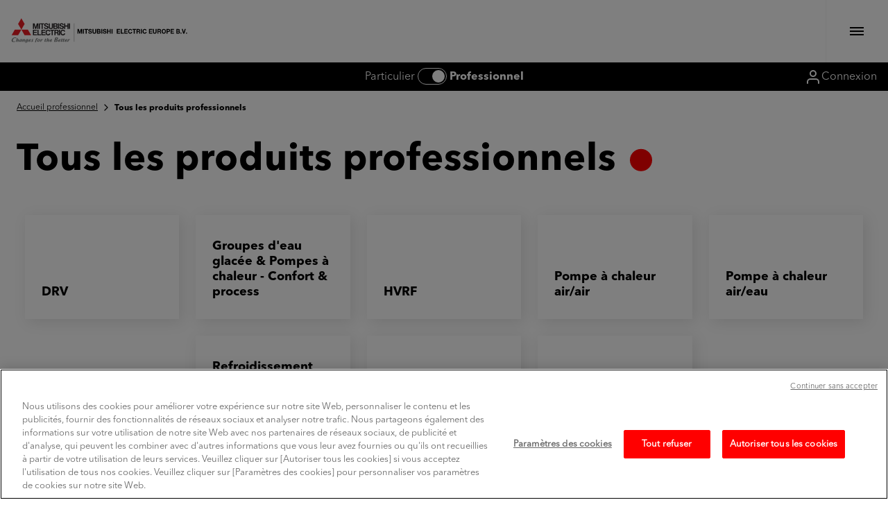

--- FILE ---
content_type: text/html; charset=UTF-8
request_url: https://confort.mitsubishielectric.fr/professionnel/tous-les-produits-professionnels
body_size: 19970
content:
<!DOCTYPE html><html lang="fr" dir="ltr"><head><meta name="theme-color" content="#ffffff"><meta charset="utf-8" />
<link rel="canonical" href="https://confort.mitsubishielectric.fr/professionnel/tous-les-produits-professionnels" />
<meta name="MobileOptimized" content="width" />
<meta name="HandheldFriendly" content="true" />
<meta name="viewport" content="width=device-width, initial-scale=1, maximum-scale=1, minimum-scale=1" />
<link rel="icon" href="/themes/custom/les4cc_theme/favicon.ico" type="image/vnd.microsoft.icon" />
<title>Tous les produits professionnels | Mitsubishi Electric - Chauffage et Climatisation</title><link rel="stylesheet" media="all" href="/sites/default/files/css/css_tMzJacGtqaO7FiwUb5vNxnEv_IJ0LipO6_PDAPJwYu8.css?delta=0&amp;language=fr&amp;theme=les4cc_theme&amp;include=eJxNyDEOgCAMBdALISzehxSoQFKQ8Mvg7R2M0fE9Yewxei3c2B1nVxj5V6PazaBJedIocGmuQWK_sauPFaSicDJQ0gXfGKDMcI-31wYXlJsLBL4BMBIvaA" />
<link rel="stylesheet" media="all" href="//fonts.googleapis.com/css2?family=Roboto:wght@300;700&amp;display=swap" />
<link rel="stylesheet" media="all" href="https://cdn.jsdelivr.net/npm/choices.js/public/assets/styles/choices.min.css" />
<link rel="stylesheet" media="all" href="/sites/default/files/css/css_TGE4yrf5CK6imqsXiiWp-l1TqwAsUv0aMWnLw3W_T8A.css?delta=3&amp;language=fr&amp;theme=les4cc_theme&amp;include=eJxNyDEOgCAMBdALISzehxSoQFKQ8Mvg7R2M0fE9Yewxei3c2B1nVxj5V6PazaBJedIocGmuQWK_sauPFaSicDJQ0gXfGKDMcI-31wYXlJsLBL4BMBIvaA" />
<meta name="referrer" content="no-referrer" /><script type="text/javascript">
            var dataLayer = window.dataLayer || [];

        (function(w,d,s,l,i){w[l]=w[l]||[];w[l].push({'gtm.start':
            new Date().getTime(),event:'gtm.js'});var f=d.getElementsByTagName(s)[0],
            j=d.createElement(s),dl=l!='dataLayer'?'&l='+l:'';j.async=true;j.src=
            'https://www.googletagmanager.com/gtm.js?id='+i+dl;f.parentNode.insertBefore(j,f);
        })(window,document,'script','dataLayer','GTM-PFP7ZKS');</script></head><body><!-- Google Tag Manager (noscript) --><noscript><iframe src="https://www.googletagmanager.com/ns.html?id=GTM-PFP7ZKS"
        height="0" width="0" style="display:none;visibility:hidden"></iframe></noscript><!-- End Google Tag Manager (noscript) --><div class="dialog-off-canvas-main-canvas" data-off-canvas-main-canvas><header role="banner" class="page-header-main"><div class="header-wrapper"><div class="header-top"><div class="page-header-main-left">
<div id="block-logoprincipal" class="brand_logo"><a href="/professionnel" aria-label="Mitsubishi Electric - Chauffage et Climatisation" class="logo"><div class="svg-wrapper"><?xml version="1.0" encoding="utf-8"?><!-- Generator: Adobe Illustrator 25.4.1, SVG Export Plug-In . SVG Version: 6.00 Build 0)  --><svg version="1.1" id="Mitsubishi_Electric_Company_Logo"
	 xmlns="http://www.w3.org/2000/svg" xmlns:xlink="http://www.w3.org/1999/xlink" x="0px" y="0px" viewBox="0 0 520 73.6"
	 style="enable-background:new 0 0 520 73.6;" xml:space="preserve"><style type="text/css">
	.st0{display:none;}
	.st1{display:inline;}
	.st2{fill:#FFFFFF;}
	.st3{font-family:'HelveticaNeue-Bold';}
	.st4{font-size:19.0011px;}
	.st5{fill:#7E8081;}
	.st6{fill:#EC1C24;}
	.st7{fill:#231F20;}
	.st8{fill:#828282;}
	.st9{enable-background:new    ;}
</style><g id="Old_File" class="st0"><g id="Page-1" class="st1"><g id="me01_logo" transform="translate(-0.000000, 0.000000)"><image style="overflow:visible;enable-background:new    ;" width="508" height="72" id="Bitmap" transform="matrix(1 0 0 1 5.54 0.778)"></image><rect x="196.5" y="19.8" class="st2" width="313" height="40"/><text transform="matrix(0.9473 0 0 1 200.5 45.6354)" class="st3 st4">MITSUBISHI  ELECTRIC EUROPE</text></g></g></g><g id="Logo_Paths"><path class="st5" d="M30.7,62.3c-0.8,0-1.5,0-1.9,0c-1.2,0-2.4,0.7-3.6,2c-1.1,1.3-1.7,2.5-1.8,3.8c0,0.5,0.1,1,0.3,1.4
		c0.3,0.4,0.7,0.6,1.2,0.6c0.7,0,1.4-0.4,2.2-1.2c0.6-0.6,1.1-1.3,1.5-2.2h0.2l-1.1,3.2h2.6l2.2-7.7C32.1,62.3,31.5,62.3,30.7,62.3
		 M29.1,64.8c-0.1,0.2-0.5,0.8-1.2,1.7c-0.8,0.9-1.4,1.4-1.6,1.4S26,67.8,26,67.5c0.1-0.7,0.3-1.5,0.8-2.3c0.5-0.9,1.1-1.4,1.7-1.4
		c0.3,0,0.5,0.1,0.8,0.2L29.1,64.8z"/><path class="st5" d="M48.7,62.3c-0.8,0-1.7,0-1.7,0c-1.2,0-2.4,0.6-3.6,1.9c-1.1,1.2-1.7,2.5-1.8,3.8c-0.1,0.6,0.1,1,0.3,1.4
		c0.3,0.4,0.7,0.6,1.2,0.6c1.3,0,2.5-1,3.6-3.1H47c-0.2,0.6-0.4,1.2-0.5,1.8c-0.3,0.8-0.5,1.5-0.9,1.9c-0.4,0.6-0.9,0.9-1.5,0.9
		c-0.9,0-1.9-0.3-3.1-0.9l0.2,2.2c0.6,0,1.4,0,2.3,0c2.7,0,4.4-1.1,5-3.4l2-7.2C50.1,62.3,49.5,62.3,48.7,62.3 M47.2,64.8
		c-0.1,0.3-0.5,0.9-1.3,1.7c-0.8,0.8-1.3,1.2-1.5,1.2s-0.2-0.1-0.2-0.4c0.1-0.7,0.3-1.4,0.8-2.1c0.5-0.9,1.1-1.3,1.7-1.3
		c0.3,0,0.5,0.1,0.8,0.2L47.2,64.8z"/><path class="st5" d="M54.4,68.6c-0.9,0-1.3-0.4-1.2-1.1c1.1,0,2.1-0.3,3.1-0.9c1.1-0.7,1.7-1.5,1.8-2.6c0.1-0.5-0.1-0.9-0.5-1.3
		c-0.4-0.3-0.8-0.4-1.3-0.4c-1.4,0-2.7,0.5-3.8,1.6c-1.1,1.1-1.8,2.3-1.9,3.7c-0.1,0.8,0.2,1.5,0.8,1.9c0.5,0.4,1.2,0.6,2,0.6
		c1,0,2.4-0.3,3.9-0.8l0.5-1.9C56.5,68.2,55.4,68.6,54.4,68.6 M53.5,65.9c0.1-0.4,0.3-0.9,0.6-1.3c0.4-0.5,0.7-0.7,1.1-0.7
		c0.4,0,0.5,0.2,0.5,0.6C55.7,65.5,54.9,65.9,53.5,65.9z"/><path class="st5" d="M66,62.5l-0.5,1.6c-0.6-0.2-1.1-0.3-1.6-0.3c-0.7,0-1,0.2-1.1,0.7c0,0.2,0.1,0.5,0.5,0.8c0.6,0.5,0.9,0.9,1,1
		c0.3,0.4,0.5,0.9,0.4,1.4c-0.1,0.9-0.5,1.5-1.3,2c-0.6,0.4-1.4,0.5-2.3,0.5c-0.7,0-1.6-0.1-2.6-0.4L59,68c1,0.4,1.7,0.7,2.3,0.7
		c0.2,0,0.4-0.1,0.6-0.2c0.2-0.1,0.3-0.3,0.3-0.5c0-0.3-0.1-0.6-0.4-1c-0.3-0.3-0.6-0.7-0.9-1c-0.3-0.4-0.5-0.9-0.4-1.3
		c0.1-0.8,0.5-1.5,1.3-1.9c0.6-0.3,1.4-0.5,2.3-0.5C64.1,62.2,64.8,62.3,66,62.5"/><path class="st5" d="M79.2,59.4L78.7,61c-0.6-0.3-1.2-0.4-1.7-0.4s-0.9,0.2-1.1,0.6c-0.1,0.2-0.3,0.6-0.4,1.3h2L77,64h-1.9
		l-2.2,7.7h-2.6l2.7-9.2c0.4-1,0.9-1.8,1.7-2.4c0.8-0.6,1.7-0.9,2.7-0.9C78,59.1,78.6,59.2,79.2,59.4"/><path class="st5" d="M84.8,62.9c-0.5-0.4-1.2-0.6-2.1-0.6c-1.4,0-2.6,0.5-3.8,1.6c-1.1,1.1-1.8,2.3-1.9,3.7
		c-0.1,0.8,0.2,1.5,0.8,1.9c0.5,0.4,1.2,0.6,2,0.6c1.4,0,2.6-0.5,3.8-1.6c1.2-1.1,1.8-2.3,1.9-3.7C85.7,64,85.4,63.3,84.8,62.9
		 M82.3,67.4c-0.5,0.8-1,1.2-1.7,1.2c-0.3,0-0.6-0.2-0.7-0.5c-0.1-0.2-0.2-0.6-0.1-0.9c0.1-0.8,0.3-1.5,0.7-2.1
		c0.5-0.8,1-1.2,1.7-1.2c0.3,0,0.6,0.1,0.8,0.4c0.1,0.2,0.2,0.6,0.1,0.9C82.9,66,82.7,66.7,82.3,67.4z"/><path class="st5" d="M93.9,62.4l-0.7,2.4c-0.2-0.2-0.7-0.2-0.9-0.2c-0.5,0-1.1,0.4-1.9,1.2s-1.2,1.4-1.4,1.9L88.3,70h-2.6l2.2-7.7
		h2.6l-1,3.3h0.2c0.4-0.8,1-1.5,1.5-2.2c0.8-0.8,1.5-1.2,2.2-1.2C93.6,62.3,93.7,62.3,93.9,62.4"/><path class="st5" d="M104.1,62.4l-0.4,1.5h-1.3c-0.2,0.6-0.4,1.3-0.6,1.9c-0.2,0.8-0.4,1.4-0.4,1.9c-0.1,0.5,0.1,0.7,0.5,0.7
		c0.2,0,0.5-0.1,0.8-0.3l-0.5,1.6c-0.8,0.2-1.5,0.3-2,0.3s-1-0.1-1.3-0.4c-0.4-0.3-0.5-0.7-0.5-1.2c0.1-0.6,0.2-1.4,0.5-2.3
		c0.2-0.8,1.5-5,1.5-5l2.7-0.4l-0.5,1.6h1.5"/><path class="st5" d="M117.2,68.6c-0.9,0-1.3-0.4-1.2-1.1c1.1,0,2.1-0.3,3.1-0.9c1.1-0.7,1.7-1.5,1.8-2.6c0-0.5-0.1-0.9-0.5-1.3
		c-0.4-0.3-0.8-0.4-1.3-0.4c-1.4,0-2.6,0.5-3.8,1.6c-1.1,1.1-1.8,2.3-1.9,3.7c-0.1,0.8,0.2,1.5,0.8,1.9c0.5,0.4,1.2,0.6,2,0.6
		c1,0,2.4-0.3,3.9-0.8l0.5-1.9C119.3,68.2,118.1,68.6,117.2,68.6 M116.3,65.9c0.1-0.4,0.3-0.9,0.6-1.3c0.4-0.5,0.7-0.7,1.1-0.7
		s0.5,0.2,0.5,0.6C118.4,65.5,117.7,65.9,116.3,65.9z"/><path class="st5" d="M142.4,68.6c-0.9,0-1.3-0.4-1.2-1.1c1.1,0,2.1-0.3,3.1-0.9c1.1-0.7,1.7-1.5,1.8-2.6c0-0.5-0.1-0.9-0.5-1.3
		c-0.4-0.3-0.8-0.4-1.3-0.4c-1.4,0-2.6,0.5-3.8,1.6c-1.1,1.1-1.8,2.3-1.9,3.7c-0.1,0.8,0.2,1.5,0.8,1.9c0.5,0.4,1.2,0.6,2,0.6
		c1,0,2.4-0.3,3.9-0.8l0.5-1.9C144.5,68.2,143.4,68.6,142.4,68.6 M141.5,65.9c0.1-0.4,0.3-0.9,0.6-1.3c0.3-0.5,0.7-0.7,1.1-0.7
		c0.4,0,0.5,0.2,0.5,0.6C143.7,65.5,142.9,65.9,141.5,65.9z"/><path class="st5" d="M152.7,62.3l-0.4,1.5H151c-0.2,0.6-0.4,1.4-0.6,2c-0.2,0.8-0.4,1.4-0.4,1.9s0.1,0.7,0.5,0.7
		c0.2,0,0.5-0.1,0.8-0.3l-0.5,1.6c-0.8,0.2-1.5,0.3-2,0.3s-1-0.1-1.3-0.4c-0.4-0.3-0.5-0.7-0.5-1.2c0.1-0.6,0.2-1.4,0.5-2.3
		c0.2-0.8,1.5-5,1.5-5l2.7-0.4l-0.4,1.4h1.4"/><path class="st5" d="M158.2,62.3l-0.4,1.5h-1.3c-0.2,0.6-0.4,1.4-0.6,2c-0.2,0.8-0.4,1.4-0.4,1.9s0.1,0.7,0.5,0.7
		c0.2,0,0.5-0.1,0.8-0.3l-0.5,1.6c-0.8,0.2-1.5,0.3-2,0.3c-0.6,0-1-0.1-1.3-0.4c-0.4-0.3-0.5-0.7-0.5-1.2c0.1-0.6,0.2-1.4,0.5-2.3
		c0.2-0.8,1.5-5,1.5-5l2.7-0.4l-0.4,1.4h1.4"/><path class="st5" d="M161.9,68.6c-0.9,0-1.3-0.4-1.2-1.1c1.1,0,2.1-0.3,3.1-0.9c1.1-0.7,1.7-1.5,1.8-2.6c0.1-0.5-0.1-0.9-0.5-1.3
		c-0.4-0.3-0.8-0.4-1.3-0.4c-1.4,0-2.6,0.5-3.8,1.6c-1.1,1.1-1.8,2.3-1.9,3.7c-0.1,0.8,0.2,1.5,0.8,1.9c0.5,0.4,1.2,0.6,2,0.6
		c1,0,2.4-0.3,3.9-0.8l0.5-1.9C164,68.2,162.8,68.6,161.9,68.6 M161,65.9c0.1-0.4,0.3-0.9,0.6-1.3c0.4-0.5,0.7-0.7,1.1-0.7
		c0.4,0,0.5,0.2,0.5,0.6C163.1,65.5,162.4,65.9,161,65.9z"/><path class="st5" d="M1.5,65.9c-0.3,3,1.6,4.8,5,4.8c1.9,0,3.8-0.3,5.5-0.7c0.1-0.2,0.4-1.4,0.6-1.9c-0.2,0-0.3,0.1-0.3,0.1
		C11,68.6,9.5,69,8.2,69c-2.1,0-3.4-1.4-3.2-3.5c0.3-3.1,2.8-6.5,6.1-6.5c1.2,0,2.5,0.3,3.9,0.8c0.1-0.3,0.5-1.7,0.6-2
		c-1.3-0.3-2.7-0.5-4-0.5C5.6,57.3,1.9,62.3,1.5,65.9"/><path class="st5" d="M126.6,70.1h6.3c1.4,0,4.4-0.9,4.7-3.6c0.2-1.7-1.2-2.6-2.7-3l0,0c1.8-0.4,3.8-1.8,4-3.7
		c0.2-2.5-2.6-2.5-4.4-2.5h-4L126.6,70.1 M133.1,59.1c0.3-0.1,0.6-0.1,0.9-0.1c0.8,0,1.8,0.1,1.7,1.1c-0.2,1.8-1.9,2.5-2.6,2.5h-1
		L133.1,59.1z M131.4,64.5c1.4,0,3.1,0.3,2.9,2c-0.1,1.5-1.5,2-2.9,2c-0.4,0-0.8,0-1.2-0.1L131.4,64.5z"/><path class="st5" d="M174.1,62.4l-0.9,2.3c-0.2-0.1-0.6-0.2-0.8-0.2c-0.5,0-1.1,0.4-1.9,1.2c-0.8,0.8-1.2,1.4-1.4,1.9l-0.7,2.3
		h-2.6l2.2-7.7h2.6l-1.1,3.3h0.2c0.4-0.8,1-1.5,1.5-2.2c0.8-0.8,1.5-1.2,2.2-1.2C173.7,62.3,173.9,62.3,174.1,62.4"/><path class="st5" d="M39.3,70h-2.6c0,0,1.3-4.2,1.5-5.1c0,0,0.1-0.3-0.1-0.2c-0.2,0.1-0.8,0.6-1.5,1.4c-0.7,0.8-1.1,1.3-1.2,1.6
		L34.7,70h-2.6l2.2-7.7h2.6l-1.1,3.4H36c0.4-0.8,0.9-1.5,1.5-2.2c0.8-0.8,1.5-1.2,2.2-1.2c0.4,0,0.8,0.1,1,0.5
		c0.2,0.2,0.4,0.6,0.2,1.5L39.3,70"/><path class="st5" d="M18.6,70c0,0,1.3-4.3,1.5-5.1c0,0,0.1-0.3-0.1-0.2s-0.8,0.6-1.5,1.4c-0.7,0.8-1.1,1.3-1.2,1.6l-0.7,2.4H14
		l3.1-10.7h2.6c-0.6,2.1-1.3,4.3-2,6.4h0.2c0.4-0.8,0.9-1.5,1.5-2.2c0.8-0.8,1.5-1.2,2.2-1.2c0.4,0,0.8,0.2,1,0.5
		c0.2,0.2,0.4,0.6,0.2,1.5l-1.6,5.7L18.6,70"/><path class="st5" d="M108.5,70c0,0,1.3-4.3,1.5-5.1c0,0,0.1-0.3-0.1-0.2s-0.8,0.6-1.5,1.4c-0.7,0.8-1.1,1.3-1.2,1.6l-0.7,2.3h-2.6
		l3.1-10.7h2.6c-0.6,2.1-1.3,4.3-2,6.4h0.2c0.4-0.8,0.9-1.5,1.5-2.2c0.8-0.8,1.5-1.2,2.2-1.2c0.4,0,0.8,0.1,1,0.5
		c0.2,0.2,0.4,0.6,0.2,1.5l-1.6,5.7L108.5,70"/><polyline class="st6" points="20.6,50.8 1.4,50.8 11,34.1 30.3,34.1 20.6,50.8 	"/><polyline class="st6" points="39.9,50.8 59.1,50.8 49.5,34.1 30.3,34.1 39.9,50.8 	"/><polyline class="st6" points="39.9,17.4 30.3,0.8 20.6,17.4 30.3,34.1 39.9,17.4 	"/><polyline class="st7" points="67.8,43.7 75.5,43.7 75.5,40.9 67.8,40.9 67.8,37.4 76.4,37.4 76.4,34.6 64.5,34.6 64.5,50.8 
		76.7,50.8 76.7,48 67.8,48 67.8,43.7 	"/><polyline class="st7" points="67.6,20 71,32 74.1,32 77.5,20 77.5,32 80.6,32 80.6,15.8 75.9,15.8 72.5,27.2 69.2,15.8 64.5,15.8 
		64.5,32 67.6,32 67.6,20 	"/><rect x="138.5" y="15.8" class="st7" width="3.3" height="16.1"/><rect x="141.2" y="34.6" class="st7" width="3.2" height="16.1"/><rect x="170.7" y="15.8" class="st7" width="3.2" height="16.1"/><rect x="81.9" y="15.8" class="st7" width="3.2" height="16.1"/><polyline class="st7" points="166.1,22.1 159.7,22.1 159.7,15.8 156.5,15.8 156.5,32 159.7,32 159.7,24.9 166.1,24.9 166.1,32 
		169.3,32 169.3,15.8 166.1,15.8 166.1,22.1 	"/><polyline class="st7" points="89.9,32 93.2,32 93.2,18.6 97.2,18.6 97.2,15.8 86,15.8 86,18.6 89.9,18.6 89.9,32 	"/><polyline class="st7" points="119.6,50.8 122.9,50.8 122.9,37.4 126.8,37.4 126.8,34.6 115.6,34.6 115.6,37.4 119.6,37.4 
		119.6,50.8 	"/><path class="st7" d="M117.3,32.4c4.1,0,6.4-1.9,6.4-5.5V15.8h-3.2v11.4c0,1.4-1.2,2.5-3.2,2.5c-2.4,0-3.2-1.4-3.2-2.5V15.8h-3.2
		v11.1C111,30.8,113.4,32.4,117.3,32.4"/><polyline class="st7" points="92.8,43.7 100.5,43.7 100.5,40.9 92.8,40.9 92.8,37.4 101.5,37.4 101.5,34.6 89.5,34.6 89.5,50.8 
		101.7,50.8 101.7,48 92.8,48 92.8,43.7 	"/><path class="st7" d="M132.2,18.4c0.9,0,1.9,0.8,1.9,1.9c0,1-0.7,2-2.1,2h-3.9v-3.9H132.2 M132,29.5h-3.8v-4.7h3.8
		c1.4,0,2.5,0.8,2.5,2.3C134.4,28.5,133.4,29.5,132,29.5z M128.3,32h4.7c3,0,4.8-1.8,4.8-4.4c0-2-1.5-3.8-3.1-4.2
		c1.4-0.4,2.6-1.8,2.6-3.6c0-2.4-1.8-4-5-4H125v16.1L128.3,32L128.3,32z"/><path class="st7" d="M130.9,41.8v-4.4h3.9c1.3,0,2.2,0.9,2.2,2.2c0,0.9-0.8,2.2-2.1,2.2H130.9 M137.4,43c1.4-0.4,2.9-1.7,2.9-3.9
		c0-2.9-1.9-4.5-5.2-4.5h-7.4v16.2h3.3v-6.4h2.8c1.7,0,2.6,0.9,2.9,2c0.3,1.3,0.2,3.2,0.5,4.3h3.3c-0.3-1.2-0.5-2.9-0.6-4.2
		C139.7,44.3,138.5,43.5,137.4,43z"/><polyline class="st7" points="81,34.6 77.7,34.6 77.7,50.8 88.6,50.8 88.6,48 81,48 81,34.6 	"/><path class="st7" d="M102.6,25.1c2.6,0.5,4.1,0.9,4.1,2.5c0,1.1-1,2.1-3.2,2.1s-3.3-1.2-3.3-2.7h-3.1c0,2.8,1.8,5.4,6.6,5.4
		c4.5,0,6.5-2.4,6.5-5.1c0-2.5-1.7-4.2-4.6-4.7c-2.9-0.6-4.8-0.7-4.8-2.5c0-1.2,1.1-2,2.9-2c1.9,0,2.9,0.9,2.9,2.5h3.2
		c0-2.5-1.9-5.2-6.2-5.2c-3,0-6,1.7-6,4.9C97.4,22.9,99.4,24.6,102.6,25.1"/><path class="st7" d="M148.1,25.1c2.6,0.5,4.1,0.9,4.1,2.5c0,1.1-1,2.1-3.2,2.1s-3.3-1.2-3.3-2.7h-3.1c0,2.8,1.8,5.4,6.6,5.4
		c4.5,0,6.5-2.4,6.5-5.1c0-2.5-1.7-4.2-4.6-4.7c-2.9-0.6-4.8-0.7-4.8-2.5c0-1.2,1.1-2,2.9-2c1.9,0,2.9,0.9,2.9,2.5h3.2
		c0-2.5-1.9-5.2-6.2-5.2c-3,0-6,1.7-6,4.9C142.9,22.9,144.8,24.6,148.1,25.1"/><path class="st7" d="M109,48.3c-2.6,0-4.2-2.6-4.2-5.6c0-3.1,1.5-5.6,4.2-5.6c2,0,3,1.2,3.5,2.8h3.4c-0.6-3.2-3-5.5-6.9-5.5
		c-4.9,0-7.4,3.8-7.4,8.4c0,4.7,2.6,8.4,7.4,8.4c3.9,0,6.5-2.2,7-5.7h-3.5C112.1,47,111,48.3,109,48.3"/><path class="st7" d="M152.7,48.3c-2.6,0-4.2-2.6-4.2-5.6c0-3.1,1.5-5.6,4.2-5.6c2,0,3,1.2,3.5,2.8h3.4c-0.6-3.2-3-5.5-6.9-5.5
		c-4.9,0-7.4,3.8-7.4,8.4c0,4.7,2.6,8.4,7.4,8.4c3.9,0,6.5-2.2,7-5.7h-3.4C155.8,47,154.7,48.3,152.7,48.3"/><rect x="185.6" y="15.8" class="st8" width="1" height="54.1"/></g><g id="Company_Name_as_Text_to_edit"><g class="st9"><path d="M195.8,46V32.4h4l3,9.3h0l2.8-9.3h4V46H207v-9.6h0l-3.1,9.6h-2.2l-3.1-9.5h0V46H195.8z"/><path d="M212.2,46V32.4h2.8V46H212.2z"/><path d="M220.3,46V34.9h-3.9v-2.5H227v2.5h-3.9V46H220.3z"/><path d="M227.7,41.5h2.7c0,0.8,0.3,1.5,0.8,1.9c0.5,0.4,1.2,0.6,2,0.6c0.4,0,0.8,0,1.1-0.1c0.3-0.1,0.7-0.3,1-0.5
			c0.3-0.3,0.4-0.6,0.4-1c0-0.2,0-0.4-0.1-0.6c-0.1-0.2-0.2-0.3-0.3-0.4c-0.2-0.1-0.3-0.2-0.5-0.3s-0.4-0.2-0.6-0.3
			c-0.3-0.1-0.5-0.2-0.7-0.2s-0.5-0.1-0.8-0.2c-0.3-0.1-0.6-0.2-0.8-0.2c-0.6-0.2-1-0.3-1.4-0.5c-0.4-0.2-0.8-0.4-1.2-0.7
			c-0.4-0.3-0.7-0.7-0.9-1.1c-0.2-0.4-0.3-1-0.3-1.6c0-0.9,0.2-1.6,0.7-2.3c0.5-0.6,1.1-1.1,1.8-1.4c0.7-0.3,1.5-0.4,2.3-0.4
			c0.9,0,1.8,0.1,2.5,0.4s1.4,0.8,1.9,1.4s0.7,1.5,0.7,2.5h-2.7c-0.1-1.4-0.9-2.1-2.5-2.1c-0.5,0-1,0.1-1.4,0.4
			c-0.4,0.3-0.6,0.6-0.6,1.2c0,0.5,0.2,0.8,0.6,1s1.5,0.5,3.2,1c1.1,0.3,2,0.7,2.5,1.1c0.9,0.7,1.3,1.6,1.3,2.8
			c0,1.3-0.5,2.3-1.4,3.1c-0.9,0.8-2.3,1.2-3.9,1.2c-1.5,0-2.9-0.4-3.9-1.2S227.6,43,227.7,41.5z"/><path d="M251.1,32.4v8.4c0,1.8-0.5,3.2-1.4,4.1c-1,0.9-2.3,1.4-4.1,1.4c-1.8,0-3.1-0.5-4.1-1.4c-0.9-0.9-1.4-2.3-1.4-4.1v-8.4h2.8
			v8.4c0,0.9,0.2,1.6,0.5,2.1c0.4,0.5,1.1,0.8,2.1,0.8c1,0,1.7-0.2,2.1-0.7c0.4-0.5,0.6-1.2,0.6-2.3v-8.4H251.1z"/><path d="M253.5,46V32.4h6c2.7,0,4.1,1.1,4.1,3.4c0,1.3-0.6,2.2-1.7,2.8c0.8,0.2,1.4,0.6,1.8,1.2c0.4,0.6,0.6,1.3,0.6,2.2
			c0,1.3-0.4,2.3-1.3,2.9s-2,1-3.2,1H253.5z M256.3,34.7v3.2h2.9c0.5,0,0.9-0.1,1.3-0.4c0.3-0.3,0.5-0.7,0.5-1.2
			c0-1-0.6-1.6-1.9-1.6H256.3z M256.3,39.9v3.7h3c1.4,0,2.1-0.6,2.1-1.8c0-1.3-0.7-1.9-2-1.9H256.3z"/><path d="M266.2,46V32.4h2.8V46H266.2z"/><path d="M270.7,41.5h2.7c0,0.8,0.3,1.5,0.8,1.9c0.5,0.4,1.2,0.6,2,0.6c0.4,0,0.8,0,1.1-0.1c0.3-0.1,0.7-0.3,1-0.5
			c0.3-0.3,0.4-0.6,0.4-1c0-0.2,0-0.4-0.1-0.6c-0.1-0.2-0.2-0.3-0.3-0.4c-0.2-0.1-0.3-0.2-0.5-0.3s-0.4-0.2-0.6-0.3
			c-0.3-0.1-0.5-0.2-0.7-0.2s-0.5-0.1-0.8-0.2c-0.3-0.1-0.6-0.2-0.8-0.2c-0.6-0.2-1-0.3-1.4-0.5c-0.4-0.2-0.8-0.4-1.2-0.7
			c-0.4-0.3-0.7-0.7-0.9-1.1c-0.2-0.4-0.3-1-0.3-1.6c0-0.9,0.2-1.6,0.7-2.3c0.5-0.6,1.1-1.1,1.8-1.4c0.7-0.3,1.5-0.4,2.3-0.4
			c0.9,0,1.8,0.1,2.5,0.4s1.4,0.8,1.9,1.4s0.7,1.5,0.7,2.5h-2.7c-0.1-1.4-0.9-2.1-2.5-2.1c-0.5,0-1,0.1-1.4,0.4
			c-0.4,0.3-0.6,0.6-0.6,1.2c0,0.5,0.2,0.8,0.6,1s1.5,0.5,3.2,1c1.1,0.3,2,0.7,2.5,1.1c0.9,0.7,1.3,1.6,1.3,2.8
			c0,1.3-0.5,2.3-1.4,3.1c-0.9,0.8-2.3,1.2-3.9,1.2c-1.5,0-2.9-0.4-3.9-1.2S270.6,43,270.7,41.5z"/><path d="M283.1,46V32.4h2.8v5.2h5.2v-5.2h2.8V46h-2.8v-5.9H286V46H283.1z"/><path d="M296.5,46V32.4h2.8V46H296.5z"/><path d="M311.8,46V32.4h9.6v2.5h-6.8v2.9h6.2v2.3h-6.2v3.3h6.9V46H311.8z"/><path d="M323.5,46V32.4h2.8v11.1h6.3V46H323.5z"/><path d="M334.1,46V32.4h9.6v2.5H337v2.9h6.2v2.3H337v3.3h6.9V46H334.1z"/><path d="M357.1,37h-2.7c-0.1-0.7-0.4-1.2-0.9-1.7s-1.2-0.7-1.9-0.7c-0.8,0-1.5,0.2-2,0.7s-0.9,1-1.1,1.7c-0.2,0.7-0.3,1.4-0.3,2.3
			c0,1.3,0.3,2.3,0.9,3.2s1.5,1.3,2.6,1.3c0.8,0,1.5-0.3,2-0.8s0.8-1.3,0.9-2.2h2.7c-0.1,1.7-0.7,3-1.8,4c-1,1-2.3,1.5-3.9,1.5
			c-1.9,0-3.5-0.7-4.6-2c-1.1-1.3-1.7-3-1.7-5c0-2.1,0.6-3.8,1.7-5.1c1.1-1.3,2.7-2,4.6-2c1.5,0,2.7,0.4,3.7,1.3
			C356.3,34.3,356.9,35.5,357.1,37z"/><path d="M362,46V34.9h-3.9v-2.5h10.5v2.5h-3.9V46H362z"/><path d="M370.1,46V32.4h6.9c1.1,0,2,0.4,2.7,1.1c0.7,0.7,1,1.6,1,2.7c0,1.7-0.7,2.8-2,3.4v0c1.1,0.3,1.8,1.4,1.9,3.2
			c0,0.1,0,0.3,0,0.6c0,0.3,0,0.5,0,0.7c0,0.2,0,0.4,0.1,0.7c0,0.3,0.1,0.5,0.2,0.7c0.1,0.2,0.1,0.4,0.2,0.5h-2.8
			c-0.1-0.3-0.2-0.6-0.2-0.9s-0.1-0.8-0.1-1.3c0-0.5-0.1-0.8-0.1-1.1c-0.1-0.7-0.3-1.3-0.6-1.6c-0.3-0.3-0.8-0.5-1.5-0.5H373V46
			H370.1z M373,34.7v3.8h3.1c1.3,0,1.9-0.6,1.9-1.9c0-1.3-0.6-1.9-1.9-1.9H373z"/><path d="M383.1,46V32.4h2.8V46H383.1z"/><path d="M399.7,37H397c-0.1-0.7-0.4-1.2-0.9-1.7s-1.2-0.7-1.9-0.7c-0.8,0-1.5,0.2-2,0.7s-0.9,1-1.1,1.7c-0.2,0.7-0.3,1.4-0.3,2.3
			c0,1.3,0.3,2.3,0.9,3.2c0.6,0.9,1.5,1.3,2.6,1.3c0.8,0,1.5-0.3,2-0.8s0.8-1.3,0.9-2.2h2.7c-0.1,1.7-0.7,3-1.8,4
			c-1,1-2.3,1.5-3.9,1.5c-1.9,0-3.5-0.7-4.6-2c-1.1-1.3-1.7-3-1.7-5c0-2.1,0.6-3.8,1.7-5.1s2.7-2,4.6-2c1.5,0,2.7,0.4,3.7,1.3
			C399,34.3,399.6,35.5,399.7,37z"/><path d="M406.8,46V32.4h9.6v2.5h-6.8v2.9h6.2v2.3h-6.2v3.3h6.9V46H406.8z"/><path d="M429.4,32.4v8.4c0,1.8-0.5,3.2-1.4,4.1c-1,0.9-2.3,1.4-4.1,1.4c-1.8,0-3.1-0.5-4.1-1.4c-0.9-0.9-1.4-2.3-1.4-4.1v-8.4h2.8
			v8.4c0,0.9,0.2,1.6,0.5,2.1c0.4,0.5,1.1,0.8,2.1,0.8c1,0,1.7-0.2,2.1-0.7c0.4-0.5,0.6-1.2,0.6-2.3v-8.4H429.4z"/><path d="M431.8,46V32.4h6.9c1.1,0,2,0.4,2.7,1.1c0.7,0.7,1,1.6,1,2.7c0,1.7-0.7,2.8-2,3.4v0c1.1,0.3,1.8,1.4,1.9,3.2
			c0,0.1,0,0.3,0,0.6c0,0.3,0,0.5,0,0.7s0,0.4,0.1,0.7s0.1,0.5,0.2,0.7c0.1,0.2,0.1,0.4,0.2,0.5H440c-0.1-0.3-0.2-0.6-0.2-0.9
			c-0.1-0.4-0.1-0.8-0.1-1.3c0-0.5-0.1-0.8-0.1-1.1c-0.1-0.7-0.3-1.3-0.6-1.6s-0.8-0.5-1.5-0.5h-2.8V46H431.8z M434.6,34.7v3.8h3.1
			c1.3,0,1.9-0.6,1.9-1.9c0-1.3-0.6-1.9-1.9-1.9H434.6z"/><path d="M444.2,39.3c0-2.1,0.6-3.8,1.7-5.1s2.7-2,4.6-2c1.9,0,3.5,0.7,4.6,2c1.1,1.3,1.7,3.1,1.7,5.1c0,2-0.6,3.7-1.7,5
			c-1.1,1.3-2.7,2-4.6,2c-1.9,0-3.5-0.7-4.6-2C444.8,43,444.2,41.3,444.2,39.3z M447.1,39.3c0,1.3,0.3,2.3,0.9,3.2
			c0.6,0.9,1.5,1.3,2.6,1.3c1.2,0,2.1-0.4,2.6-1.3s0.9-2,0.9-3.2c0-0.8-0.1-1.6-0.3-2.3c-0.2-0.7-0.6-1.2-1.1-1.7s-1.2-0.7-2-0.7
			c-0.8,0-1.5,0.2-2,0.7s-0.9,1-1.1,1.7C447.2,37.7,447.1,38.4,447.1,39.3z"/><path d="M458.8,46V32.4h5.8c1,0,1.9,0.2,2.6,0.6c0.7,0.4,1.2,1,1.5,1.6c0.3,0.6,0.4,1.3,0.4,2.1c0,0.8-0.1,1.5-0.4,2.1
			c-0.3,0.6-0.8,1.2-1.5,1.6c-0.7,0.4-1.5,0.6-2.6,0.6h-3V46H458.8z M461.6,34.7v4.1h2.2c0.8,0,1.4-0.1,1.8-0.4s0.7-0.8,0.7-1.6
			c0-0.8-0.2-1.3-0.7-1.6c-0.4-0.3-1-0.4-1.8-0.4H461.6z"/><path d="M470.8,46V32.4h9.6v2.5h-6.8v2.9h6.2v2.3h-6.2v3.3h6.9V46H470.8z"/><path d="M487.5,46V32.4h6c2.7,0,4.1,1.1,4.1,3.4c0,1.3-0.6,2.2-1.7,2.8c0.8,0.2,1.4,0.6,1.8,1.2s0.6,1.3,0.6,2.2
			c0,1.3-0.4,2.3-1.3,2.9s-2,1-3.2,1H487.5z M490.3,34.7v3.2h2.9c0.5,0,0.9-0.1,1.3-0.4c0.3-0.3,0.5-0.7,0.5-1.2
			c0-1-0.6-1.6-1.9-1.6H490.3z M490.3,39.9v3.7h3c1.4,0,2.1-0.6,2.1-1.8c0-1.3-0.7-1.9-2-1.9H490.3z"/><path d="M500,46v-2.9h2.8V46H500z"/><path d="M515.4,32.4L511.1,46h-3.2l-4.2-13.6h2.9l2.9,9.5h0l2.9-9.5H515.4z"/><path d="M516.3,46v-2.9h2.8V46H516.3z"/></g></g><g id="Company_Name_as_Path_00000029742309119249697220000008118878388564309657_" class="st0"><text transform="matrix(0.9473 0 0 1 -4.3152 211.3448)" class="st1 st3 st4">MITSUBISHI  ELECTRIC EUROPE B.V.</text></g></svg></div></a></div></div><div class="page-header-main-center"><div class="menu-wrapper">
<nav   id="block-header-main-pro-menu" aria-label="menu.main-pro" class="menu-main-pro">
    
  
      

        <ul class="main-menu item-list level-0">
                                      <li style="--order:0" class="item-wrapper "  data-focus-wrapper>
                    
<button  class="main-button focusable" aria-haspopup="true" aria-label="Solutions">
<span class="text" data-txt="Solutions">Solutions</span>
</button>

<div class="mega-menu-item">
	<div class="content">
						<a href="Javascript:void(0)" class="part btn-back" style="--order:0" aria-label="Retour">Retour</a>

									<div class="part mega-menu-item-intro" style="--order:1">
				<div class="mega-menu-item-intro--title">
					      Découvrez toutes les solutions
  
				</div>

									<div class="mega-menu-item-intro--cta">
						




	
    
  
  
  
  <a href="/professionnel/solutions" class="btn btn-light" target="_self">	Toutes nos solutions<i data-feather="chevron-right"></i>
	</a>

					</div>
				
			</div>
		
    
					    <button  class="main-button-link" aria-label="Solutions" style="--order:2">
				<span data-txt="Solutions">Solutions</span>
    </button>
			<ul style="--order:2" class="part sub-list">
																									<li style="--order:3" class="sub-list-wrapper " data-focus-wrapper>
							        <a  href="/professionnel/solutions/maison-residentielle-nos-solutions-de-chauffage-et-climatisation" class="link  " aria-haspopup="true" aria-label="Maison résidentielle">
<span class="text">Maison résidentielle</span>
</a>

						</li>
																														<li style="--order:4" class="sub-list-wrapper " data-focus-wrapper>
							        <a  href="/professionnel/solutions/logements-collectifs-nos-solutions-de-chauffage-et-climatisation" class="link  " aria-haspopup="true" aria-label="Logements collectifs">
<span class="text">Logements collectifs</span>
</a>

						</li>
																														<li style="--order:5" class="sub-list-wrapper " data-focus-wrapper>
							        <a  href="/professionnel/solutions/bureaux-nos-solutions-de-chauffage-et-climatisation" class="link  " aria-haspopup="true" aria-label="Bureaux">
<span class="text">Bureaux</span>
</a>

						</li>
																														<li style="--order:6" class="sub-list-wrapper " data-focus-wrapper>
							        <a  href="/professionnel/solutions/hotellerie-nos-solutions-de-chauffage-et-climatisation" class="link  " aria-haspopup="true" aria-label="Hôtellerie">
<span class="text">Hôtellerie</span>
</a>

						</li>
																														<li style="--order:7" class="sub-list-wrapper " data-focus-wrapper>
							        <a  href="/professionnel/solutions/enseignes-commerces-nos-solutions-de-climatisation-et-chauffage" class="link  " aria-haspopup="true" aria-label="Enseignes / Commerces">
<span class="text">Enseignes / Commerces</span>
</a>

						</li>
																														<li style="--order:8" class="sub-list-wrapper " data-focus-wrapper>
							        <a  href="/professionnel/solutions/sante" class="link  " aria-haspopup="true" aria-label="Santé">
<span class="text">Santé</span>
</a>

						</li>
																														<li style="--order:9" class="sub-list-wrapper " data-focus-wrapper>
							        <a  href="/professionnel/solutions/collectivites-nos-solutions-de-chauffage-et-climatisation" class="link  " aria-haspopup="true" aria-label="Collectivités">
<span class="text">Collectivités</span>
</a>

						</li>
																														<li style="--order:10" class="sub-list-wrapper " data-focus-wrapper>
							        <a  href="/professionnel/solutions/salles-informatiques-data-centers" class="link  " aria-haspopup="true" aria-label="Salles informatiques / Data Centers">
<span class="text">Salles informatiques / Data Centers</span>
</a>

						</li>
																														<li style="--order:11" class="sub-list-wrapper " data-focus-wrapper>
							        <a  href="/professionnel/solutions/industrie" class="link  " aria-haspopup="true" aria-label="Industrie">
<span class="text">Industrie</span>
</a>

						</li>
												</ul>
		
		
		

<div class="part mega-menu-item-complement">
        <div class="mega-menu-item-complement--title">
              Ils nous ont fait confiance
  
    </div>
              <div class="mega-menu-item-complement--text">
              <p>Le siège régional de Nexity est équipé de la gamme City Multi et GTC.</p>
  
      </div>
              <div class="mega-menu-item-complement--image">
                        <img loading="lazy" src="/sites/default/files/styles/megamenu_push_complement/public/media/images/I-CONIC%20-%20T3D%202023.jpg.webp?itok=8XfFdRFC" width="280" height="140" alt="" />



  

  
      </div>
              <div class="mega-menu-item-complement--cta">
        




	
    
  
  
  
  <a href="/professionnel/chantiers-reference/i-conic-siege-regional-nexity" class="btn btn-light btn-cta" target="_self">	Je découvre le projet<i data-feather="chevron-right"></i>
	</a>

      </div>
    </div>

	</div>
</div>
          </li>
                                                  <li style="--order:1" class="item-wrapper active" aria-current="page" data-focus-wrapper>
                    
<a  href="/professionnel/tous-les-produits-professionnels" class="main-button focusable" aria-haspopup="true" aria-label="Produits">
<span class="text" data-txt="Produits">Produits</span>
</a>

<div class="mega-menu-item">
	<div class="content">
						<a href="Javascript:void(0)" class="part btn-back" style="--order:0" aria-label="Retour">Retour</a>

									<div class="part mega-menu-item-intro" style="--order:1">
				<div class="mega-menu-item-intro--title">
					      Découvrez nos produits
  
				</div>

									<div class="mega-menu-item-intro--cta">
						




	
    
  
  
  
  <a href="/professionnel/tous-les-produits-professionnels" class="btn btn-light" target="_self">	Je découvre<i data-feather="chevron-right"></i>
	</a>

					</div>
				
			</div>
		
    
					    <a  href="/professionnel/tous-les-produits-professionnels" class="main-button-link" aria-label="Produits" style="--order:2">
				<span data-txt="Produits">Produits</span>
    </a>
			<ul style="--order:2" class="part sub-list">
																									<li style="--order:3" class="sub-list-wrapper " data-focus-wrapper>
							        <a  href="/professionnel/tous-les-produits-professionnels" class="link  " aria-haspopup="true" aria-label="Tous nos produits">
<span class="text">Tous nos produits</span>
</a>

						</li>
																														<li style="--order:4" class="sub-list-wrapper " data-focus-wrapper>
							        <a  href="/professionnel/produits/nos-catalogues-produits" class="link  " aria-haspopup="true" aria-label="Catalogues et guides produits">
<span class="text">Catalogues et guides produits</span>
</a>

						</li>
												</ul>
		
		
		

<div class="part mega-menu-item-complement">
        <div class="mega-menu-item-complement--title">
              Découvrez nos dernières innovations
  
    </div>
              <div class="mega-menu-item-complement--text">
              <p>Suivez nos mises à jour régulières pour rester au courant des nouveautés produits et actualités.</p>
  
      </div>
              <div class="mega-menu-item-complement--image">
                        <img loading="lazy" src="/sites/default/files/styles/megamenu_push_complement/public/media/images/technologie-et-innovation-mitsubishi-electric.jpg.webp?itok=KRMuIXMb" width="280" height="140" alt="Innovation et technologie Mitsubishi Electric" />



  

  
      </div>
              <div class="mega-menu-item-complement--cta">
        




	
    
  
  
  
  <a href="https://confort.mitsubishielectric.fr/professionnel/le-mag?field_article_taxonomy_target_id=21" class="btn btn-light btn-cta" target="_blank">	Je consulte le Mag<i data-feather="chevron-right"></i>
	</a>

      </div>
    </div>

	</div>
</div>
          </li>
                                                  <li style="--order:2" class="item-wrapper "  data-focus-wrapper>
                    
<button  class="main-button focusable" aria-haspopup="true" aria-label="Services">
<span class="text" data-txt="Services">Services</span>
</button>

<div class="mega-menu-item">
	<div class="content">
						<a href="Javascript:void(0)" class="part btn-back" style="--order:0" aria-label="Retour">Retour</a>

									<div class="part mega-menu-item-intro" style="--order:1">
				<div class="mega-menu-item-intro--title">
					      Découvrez tous les services
  
				</div>

									<div class="mega-menu-item-intro--cta">
						




	
    
  
  
  
  <a href="/professionnel/services" class="btn btn-light" target="_self">	Tous nos services<i data-feather="chevron-right"></i>
	</a>

					</div>
				
			</div>
		
    
					    <button  class="main-button-link" aria-label="Services" style="--order:2">
				<span data-txt="Services">Services</span>
    </button>
			<ul style="--order:2" class="part sub-list">
																									<li style="--order:3" class="sub-list-wrapper " data-focus-wrapper>
							        <a  href="/professionnel/services/la-formation-mitsubishi-electric" class="link  " aria-haspopup="true" aria-label="Formations">
<span class="text">Formations</span>
</a>

						</li>
																														<li style="--order:4" class="sub-list-wrapper " data-focus-wrapper>
							        <a  href="/professionnel/services/logiciels-et-outils" class="link  " aria-haspopup="true" aria-label="Logiciels et outils">
<span class="text">Logiciels et outils</span>
</a>

						</li>
																														<li style="--order:5" class="sub-list-wrapper " data-focus-wrapper>
							        <a  href="/professionnel/reseaux-partenaires" class="link  " aria-haspopup="true" aria-label="Réseaux partenaires">
<span class="text">Réseaux partenaires</span>
</a>

						</li>
																														<li style="--order:6" class="sub-list-wrapper " data-focus-wrapper>
							        <a  href="/professionnel/services/service-technique" class="link  " aria-haspopup="true" aria-label="Service Technique">
<span class="text">Service Technique</span>
</a>

						</li>
																														<li style="--order:7" class="sub-list-wrapper " data-focus-wrapper>
							        <a  href="/professionnel/services" class="link  " aria-haspopup="true" aria-label="Tous nos services">
<span class="text">Tous nos services</span>
</a>

						</li>
												</ul>
		
		
		

<div class="part mega-menu-item-complement">
        <div class="mega-menu-item-complement--title">
              Guide Me
  
    </div>
              <div class="mega-menu-item-complement--text">
              <p>Découvrez Guide Me, l'outil Mitsubishi Electric d'aide au choix.</p>
  
      </div>
              <div class="mega-menu-item-complement--image">
                        <img loading="lazy" src="/sites/default/files/styles/megamenu_push_complement/public/media/images/mockup_video_guideme_full.jpg.webp?itok=iMN50UuZ" width="280" height="140" alt="GuideME" />



  

  
      </div>
              <div class="mega-menu-item-complement--cta">
        




	
    
  
  
  
  <a href="/professionnel/services/logiciels-et-outils/guide-me" class="btn btn-light btn-cta" target="_self">	Découvrez<i data-feather="chevron-right"></i>
	</a>

      </div>
    </div>

	</div>
</div>
          </li>
                                                  <li style="--order:3" class="item-wrapper "  data-focus-wrapper>
                    
<button  class="main-button focusable" aria-haspopup="true" aria-label="Conseils">
<span class="text" data-txt="Conseils">Conseils</span>
</button>

<div class="mega-menu-item">
	<div class="content">
						<a href="Javascript:void(0)" class="part btn-back" style="--order:0" aria-label="Retour">Retour</a>

									<div class="part mega-menu-item-intro" style="--order:1">
				<div class="mega-menu-item-intro--title">
					      Fiches réglementations &amp; Aides financières
  
				</div>

									<div class="mega-menu-item-intro--cta">
						




	
    
  
  
  
  <a href="/professionnel/conseils/liste-reglementation-aides-financieres" class="btn btn-light" target="_self">	Découvrez<i data-feather="chevron-right"></i>
	</a>

					</div>
				
			</div>
		
    
					    <button  class="main-button-link" aria-label="Conseils" style="--order:2">
				<span data-txt="Conseils">Conseils</span>
    </button>
			<ul style="--order:2" class="part sub-list">
																									<li style="--order:3" class="sub-list-wrapper " data-focus-wrapper>
							        <a  href="/professionnel/conseils/liste-reglementation-aides-financieres" class="link  " aria-haspopup="true" aria-label="Réglementations et Aides financières">
<span class="text">Réglementations et Aides financières</span>
</a>

						</li>
												</ul>
		
		
		

<div class="part mega-menu-item-complement">
        <div class="mega-menu-item-complement--title">
              Service Formation 
  
    </div>
              <div class="mega-menu-item-complement--text">
              <p>Trouvez la formation qui vous convient !&nbsp;</p>
  
      </div>
              <div class="mega-menu-item-complement--image">
                        <img loading="lazy" src="/sites/default/files/styles/megamenu_push_complement/public/media/images/Image_couv_pageweb_cat2526.jpg.webp?itok=ekbtOHWf" width="280" height="140" alt="Stagiaires en TP Ecodan" />



  

  
      </div>
              <div class="mega-menu-item-complement--cta">
        




	
    
  
  
  
  <a href="https://confort.mitsubishielectric.fr/professionnel/services/la-formation-mitsubishi-electric" class="btn btn-light btn-cta" target="_blank">	Découvrez<i data-feather="chevron-right"></i>
	</a>

      </div>
    </div>

	</div>
</div>
          </li>
                                                  <li style="--order:4" class="item-wrapper "  data-focus-wrapper>
                    
<a  href="/professionnel/le-mag" class="main-button " aria-haspopup="true" aria-label="Le mag">
<span class="text" data-txt="Le mag">Le mag</span>
</a>

<div class="mega-menu-item">
	<div class="content">
						<a href="Javascript:void(0)" class="part btn-back" style="--order:0" aria-label="Retour">Retour</a>

						
    
		
		
		


	</div>
</div>
          </li>
                                                  <li style="--order:5" class="item-wrapper "  data-focus-wrapper>
                    
<button  class="main-button focusable" aria-haspopup="true" aria-label="Choisir Mitsubishi Electric">
<span class="text" data-txt="Choisir Mitsubishi Electric">Choisir Mitsubishi Electric</span>
</button>

<div class="mega-menu-item">
	<div class="content">
						<a href="Javascript:void(0)" class="part btn-back" style="--order:0" aria-label="Retour">Retour</a>

									<div class="part mega-menu-item-intro" style="--order:1">
				<div class="mega-menu-item-intro--title">
					      Découvrez la marque Mitsubishi Electric
  
				</div>

									<div class="mega-menu-item-intro--cta">
						




	
    
  
  
  
  <a href="/professionnel/choisir-mitsubishi-electric/lexcellence-de-la-marque-aux-3-diamants-mitsubishi-electric-partie-pro" class="btn btn-light" target="_self">	Découvrez<i data-feather="chevron-right"></i>
	</a>

					</div>
				
			</div>
		
    
					    <button  class="main-button-link" aria-label="Choisir Mitsubishi Electric" style="--order:2">
				<span data-txt="Choisir Mitsubishi Electric">Choisir Mitsubishi Electric</span>
    </button>
			<ul style="--order:2" class="part sub-list">
																									<li style="--order:3" class="sub-list-wrapper " data-focus-wrapper>
							        <a  href="/professionnel/chantiers-reference" class="link  " aria-haspopup="true" aria-label="Ils ont choisi Mitsubishi Electric ">
<span class="text">Ils ont choisi Mitsubishi Electric </span>
</a>

						</li>
																														<li style="--order:4" class="sub-list-wrapper " data-focus-wrapper>
							        <a  href="/professionnel/choisir-mitsubishi-electric/le-trophee-3-diamants-edito" class="link  " aria-haspopup="true" aria-label="Les Trophées 3 Diamants">
<span class="text">Les Trophées 3 Diamants</span>
</a>

						</li>
																														<li style="--order:5" class="sub-list-wrapper " data-focus-wrapper>
							<a  href="https://fr.mitsubishielectric.com/fr/about/local/careers/index.html" target="_blank" rel="noopener" class="link  " aria-haspopup="true" aria-label="Espace Carrières">
<span class="text">Espace Carrières</span>
</a>

						</li>
																														<li style="--order:6" class="sub-list-wrapper " data-focus-wrapper>
							        <a  href="/professionnel/choisir-mitsubishi-electric/une-quete-de-progres-incessante-mitsubishi-electric-partie-pro" class="link  " aria-haspopup="true" aria-label="Technologies et innovations">
<span class="text">Technologies et innovations</span>
</a>

						</li>
																														<li style="--order:7" class="sub-list-wrapper " data-focus-wrapper>
							        <a  href="/professionnel/choisir-mitsubishi-electric/les-engagements-de-mitsubishi-electric-pour-lenvironnement-partie-pro" class="link  " aria-haspopup="true" aria-label="Environnement">
<span class="text">Environnement</span>
</a>

						</li>
																														<li style="--order:8" class="sub-list-wrapper " data-focus-wrapper>
							        <a  href="/professionnel/choisir-mitsubishi-electric/lexcellence-de-la-marque-aux-3-diamants-mitsubishi-electric-partie-pro" class="link  " aria-haspopup="true" aria-label="La marque Mitsubishi Electric">
<span class="text">La marque Mitsubishi Electric</span>
</a>

						</li>
																														<li style="--order:9" class="sub-list-wrapper " data-focus-wrapper>
							        <a  href="/professionnel/choisir-mitsubishi-electric/lexpert-le-plus-fiable-de-la-pompe-chaleur-mitsubishi-electric-partie" class="link  " aria-haspopup="true" aria-label="Qui sommes-nous ?">
<span class="text">Qui sommes-nous ?</span>
</a>

						</li>
												</ul>
		
		
		

<div class="part mega-menu-item-complement">
        <div class="mega-menu-item-complement--title">
              Ils nous ont fait confiance
  
    </div>
              <div class="mega-menu-item-complement--text">
              <p>La Samaritaine est un<strong>&nbsp;bâtiment historique </strong>candidat aux Trophées 3 Diamants.&nbsp;</p>
  
      </div>
              <div class="mega-menu-item-complement--image">
                        <img loading="lazy" src="/sites/default/files/styles/megamenu_push_complement/public/media/images/la-samaritaine-web-%20opti.jpg.webp?itok=4sdT6lTy" width="280" height="140" alt="" />



  

  
      </div>
              <div class="mega-menu-item-complement--cta">
        




	
    
  
  
  
  <a href="/professionnel/chantiers-reference/la-samaritaine" class="btn btn-light btn-cta" target="_self">	Je découvre le projet<i data-feather="chevron-right"></i>
	</a>

      </div>
    </div>

	</div>
</div>
          </li>
                            </ul>
  


  </nav>
</div><div class="sticky"></div><div class="burger" data-enable-state="menu-open"><button class="burger-btn btn-menu" aria-label="Menu" title="Menu"><span class="text">Menu</span></button></div></div><div class="page-header-main-right"><div class="header-separator"></div><div class="search" data-enable-state="search-open"><input id="search" class="search-input search-trigger search-value" type="text" aria-label="search.field" placeholder="Rechercher" title="search.field" tabindex="0"/><button class="search-btn btn-menu" aria-label="Rechercher" title="Rechercher"><span class="text">Rechercher</span><div class="open"></div><i data-feather="x" class="close"></i></button></div></div></div><div class="header-bottom">
<nav   id="block-bloc-menu-part-pro" aria-label="menu.menu-part-pro" class="menu-menu-part-pro">
    
  
      
<div class="menu-switch">
    <div class="menu-switch-item menu-switch-part">
      <a href="/" title="Vous êtes :" class="menu-switch-link">
        Particulier
      </a>
    </div>
    <div class="menu-switch-toggle">
      <label data-url-pro="https://confort.mitsubishielectric.fr/" data-url-part="/professionnel" class="switch">
        <input type="checkbox"  checked="checked" id="switch">
        <span class="slider-switch round"></span>
      </label>
    </div>
    <div class="menu-switch-item menu-switch-pro active">
      <a href="/professionnel" title="Professionnel" class="menu-switch-link">
        Professionnel
      </a>
    </div>
</div>

  <div class="login-wrapper">
                <a href="/espacepro/connexion" data-drupal-link-system-path="espacepro/connexion">        <i data-feather="user"></i>
        Connexion
      </a>
      </div>

  </nav>
<div class="search-panel"><div class="search-panel-header"><div class="title"><h3  class="heading"><span>Rechercher</span></h3></div><div class="input-wrapper"><form method="GET" action="/professionnel/rechercher"><label class="search-label"
           for="search">Votre recherche par mots clés ou par références produits</label><div class="input-content"><input class="search-value"
             autofocus type="text"
             name="search"
             aria-label="search.field"
             title="search.field"
             placeholder="Rechercher ..."
        
      /><button class="icon" type="submit"><i data-feather="search"></i></button></div></form></div></div></div></div></div></header><div class="hero"><section id="block-les4cc-theme-les4ccheroblock"><div class="no-hero-banner"></div></section></div><main role="main" id="main-content" class="page-main"><div data-drupal-messages-fallback class="hidden"></div><section id="block-les4cc-theme-filsdariane"><div class="container"><div class="mobile-breadcrumb-button"> Voir le fil d'ariane</div><ol class="breadcrumb"><li class="breadcrumb-item mobile-breadcrumb"><a class="breadcrumb-item--link" href="https://confort.mitsubishielectric.fr/professionnel">Accueil professionnel </a><i data-feather="chevron-right"></i></li><li class="breadcrumb-item mobile-breadcrumb"><strong>Tous les produits professionnels</strong></li></ol></div></section><section class="product-category"><div class="container"><section class="paragraph paragraph--type--all-products-pro paragraph--view-mode--default category-card-section"><header><h2 class="h2 dot category-card-section-title"><span>
              Tous les produits professionnels            </span></h2></header><ul class="category-card-list"><li class="category-card-list-item"><a href="/professionnel/liste-de-produits-pro?f%5B0%5D=category%3A582"><figure  class="category-card"><div class="category-card-img"><?xml version="1.0" encoding="UTF-8"?><svg id="Calque_1" data-name="Calque 1" xmlns="http://www.w3.org/2000/svg" viewBox="0 0 276 230"><defs><style>
      .cls-1 {
        fill: #706f6f;
      }
    </style></defs><g><g id="Group_8250" data-name="Group 8250"><path class="cls-1" d="M125.6,33.08c-.83,0-1.5-.67-1.5-1.5s.67-1.5,1.5-1.5h0c.83,0,1.5.67,1.5,1.5s-.67,1.5-1.5,1.5ZM78.29,33.08c-.83,0-1.5-.67-1.5-1.5s.67-1.5,1.5-1.5h0c.83,0,1.5.67,1.5,1.5s-.67,1.5-1.5,1.5Z"/><path class="cls-1" d="M90.23,124.82c-.83,0-1.5-.67-1.5-1.5V49.74c0-.83.67-1.5,1.5-1.5s1.5.67,1.5,1.5v73.58c0,.83-.67,1.5-1.5,1.5Z"/><path class="cls-1" d="M129.77,71.05c-.83,0-1.5-.67-1.5-1.5v-11.35c0-.13-.12-.25-.25-.25h-4.28c-.83,0-1.5-.67-1.5-1.5s.67-1.5,1.5-1.5h4.28c1.79,0,3.25,1.46,3.25,3.25v11.35c0,.83-.67,1.5-1.5,1.5Z"/><path class="cls-1" d="M118.59,71.05c-.83,0-1.5-.67-1.5-1.5v-11.35c0-.13-.12-.25-.25-.25h-4.28c-.83,0-1.5-.67-1.5-1.5s.67-1.5,1.5-1.5h4.28c1.79,0,3.25,1.46,3.25,3.25v11.35c0,.83-.67,1.5-1.5,1.5Z"/><path class="cls-1" d="M107.51,71.05c-.83,0-1.5-.67-1.5-1.5v-11.35c0-.13-.11-.25-.25-.25h-4.28c-.83,0-1.5-.67-1.5-1.5s.67-1.5,1.5-1.5h4.28c1.79,0,3.25,1.46,3.25,3.25v11.35c0,.83-.67,1.5-1.5,1.5Z"/><path class="cls-1" d="M96.42,71.05c-.83,0-1.5-.67-1.5-1.5v-11.35c0-.13-.12-.25-.25-.25h-4.19c-.83,0-1.5-.67-1.5-1.5s.67-1.5,1.5-1.5h4.19c1.79,0,3.25,1.46,3.25,3.25v11.35c0,.83-.67,1.5-1.5,1.5Z"/><path class="cls-1" d="M129.77,89.38c-.83,0-1.5-.67-1.5-1.5v-11.35c0-.13-.12-.25-.25-.25h-4.28c-.83,0-1.5-.67-1.5-1.5s.67-1.5,1.5-1.5h4.28c1.79,0,3.25,1.46,3.25,3.25v11.35c0,.83-.67,1.5-1.5,1.5Z"/><path class="cls-1" d="M118.59,89.38c-.83,0-1.5-.67-1.5-1.5v-11.35c0-.13-.12-.25-.25-.25h-4.28c-.83,0-1.5-.67-1.5-1.5s.67-1.5,1.5-1.5h4.28c1.79,0,3.25,1.46,3.25,3.25v11.35c0,.83-.67,1.5-1.5,1.5Z"/><path class="cls-1" d="M107.51,89.38c-.83,0-1.5-.67-1.5-1.5v-11.35c0-.13-.11-.25-.25-.25h-4.28c-.83,0-1.5-.67-1.5-1.5s.67-1.5,1.5-1.5h4.28c1.79,0,3.25,1.46,3.25,3.25v11.35c0,.83-.67,1.5-1.5,1.5Z"/><path class="cls-1" d="M96.42,89.38c-.83,0-1.5-.67-1.5-1.5v-11.35c0-.13-.12-.25-.25-.25h-4.19c-.83,0-1.5-.67-1.5-1.5s.67-1.5,1.5-1.5h4.19c1.79,0,3.25,1.46,3.25,3.25v11.35c0,.83-.67,1.5-1.5,1.5Z"/><path class="cls-1" d="M118.59,107.71c-.83,0-1.5-.67-1.5-1.5v-11.35c0-.13-.12-.25-.25-.25h-4.28c-.83,0-1.5-.67-1.5-1.5s.67-1.5,1.5-1.5h4.28c1.79,0,3.25,1.46,3.25,3.25v11.35c0,.83-.67,1.5-1.5,1.5Z"/><path class="cls-1" d="M107.51,107.71c-.83,0-1.5-.67-1.5-1.5v-11.35c0-.13-.11-.25-.25-.25h-4.28c-.83,0-1.5-.67-1.5-1.5s.67-1.5,1.5-1.5h4.28c1.79,0,3.25,1.46,3.25,3.25v11.35c0,.83-.67,1.5-1.5,1.5Z"/><path class="cls-1" d="M96.42,107.71c-.83,0-1.5-.67-1.5-1.5v-11.35c0-.13-.12-.25-.25-.25h-4.19c-.83,0-1.5-.67-1.5-1.5s.67-1.5,1.5-1.5h4.19c1.79,0,3.25,1.46,3.25,3.25v11.35c0,.83-.67,1.5-1.5,1.5Z"/><path class="cls-1" d="M129.77,124.91c-.83,0-1.5-.67-1.5-1.5v-10.21c0-.13-.12-.25-.25-.25h-4.28c-.83,0-1.5-.67-1.5-1.5s.67-1.5,1.5-1.5h4.28c1.79,0,3.25,1.46,3.25,3.25v10.21c0,.83-.67,1.5-1.5,1.5Z"/><path class="cls-1" d="M118.59,124.91c-.83,0-1.5-.67-1.5-1.5v-10.21c0-.13-.12-.25-.25-.25h-4.28c-.83,0-1.5-.67-1.5-1.5s.67-1.5,1.5-1.5h4.28c1.79,0,3.25,1.46,3.25,3.25v10.21c0,.83-.67,1.5-1.5,1.5Z"/><path class="cls-1" d="M107.51,124.91c-.83,0-1.5-.67-1.5-1.5v-10.21c0-.13-.11-.25-.25-.25h-4.28c-.83,0-1.5-.67-1.5-1.5s.67-1.5,1.5-1.5h4.28c1.79,0,3.25,1.46,3.25,3.25v10.21c0,.83-.67,1.5-1.5,1.5Z"/><path class="cls-1" d="M96.42,124.91c-.83,0-1.5-.67-1.5-1.5v-10.21c0-.13-.12-.25-.25-.25h-4.19c-.83,0-1.5-.67-1.5-1.5s.67-1.5,1.5-1.5h4.19c1.79,0,3.25,1.46,3.25,3.25v10.21c0,.83-.67,1.5-1.5,1.5Z"/></g><path class="cls-1" d="M75.56,153.45h-7.33c-.83,0-1.5-.67-1.5-1.5V49.74c0-.83.67-1.5,1.5-1.5h68.26c.83,0,1.5.67,1.5,1.5v73.67c0,.83-.67,1.5-1.5,1.5s-1.5-.67-1.5-1.5V51.24h-65.26v99.21h5.83c.83,0,1.5.67,1.5,1.5s-.67,1.5-1.5,1.5Z"/><path class="cls-1" d="M126.01,51.24h-48.36c-.66,0-1.25-.44-1.44-1.07-.19-.63.06-1.32.61-1.68,2.33-1.53,2.37-5.44,2.21-9.32-.15-.6-1.37-2.5-1.9-3.32-.48-.74-.75-1.18-.91-1.5-.1-.21-.16-.44-.16-.67v-2.1c0-.76.58-1.41,1.33-1.49,16.23-1.8,34.1-1.8,49.05,0,.75.09,1.32.73,1.32,1.49v1.92c0,.19-.04.38-.11.56-.17.42-.53.99-1.14,1.96-.51.8-1.55,2.45-1.72,3.01,0,.01,0,.03,0,.04-.09,1.94-.36,7.85,2.03,9.41.55.36.8,1.05.61,1.68-.19.64-.77,1.07-1.44,1.07ZM80.89,48.24h42.03c-1.19-2.61-1.26-6.15-1.12-9.24-.02-1,.7-2.25,2.18-4.58.26-.42.6-.95.78-1.27v-.23c-14.04-1.58-30.54-1.57-45.71.01v.35c.16.25.39.61.6.94,1.64,2.55,2.37,3.86,2.37,4.86.11,2.65.27,6.33-1.14,9.15ZM79.04,39.15s0,0,0,0c0,0,0,0,0,0ZM124.8,38.86h0s0,0,0,0Z"/><path class="cls-1" d="M129.77,107.71c-.83,0-1.5-.67-1.5-1.5v-11.35c0-.13-.12-.25-.25-.25h-4.28c-.83,0-1.5-.67-1.5-1.5s.67-1.5,1.5-1.5h4.28c1.79,0,3.25,1.46,3.25,3.25v11.35c0,.83-.67,1.5-1.5,1.5Z"/></g><g><path class="cls-1" d="M158.22,191.86h-75.59c-.83,0-1.5-.67-1.5-1.5v-59.97c0-.83.67-1.5,1.5-1.5h75.59c.83,0,1.5.67,1.5,1.5v59.97c0,.83-.67,1.5-1.5,1.5ZM84.13,188.86h72.59v-56.97h-72.59v56.97Z"/><path class="cls-1" d="M158.14,176.24h-17.2c-.83,0-1.5-.67-1.5-1.5s.67-1.5,1.5-1.5h17.2c.83,0,1.5.67,1.5,1.5s-.67,1.5-1.5,1.5Z"/><path class="cls-1" d="M140.94,191.77c-.83,0-1.5-.67-1.5-1.5v-59.88c0-.83.67-1.5,1.5-1.5s1.5.67,1.5,1.5v59.88c0,.83-.67,1.5-1.5,1.5Z"/><path class="cls-1" d="M112.75,179.29c-10.45,0-18.96-8.5-18.96-18.96s8.5-18.96,18.96-18.96,18.96,8.5,18.96,18.96c.09,4.96-1.8,9.68-5.32,13.27-3.6,3.67-8.45,5.69-13.64,5.69ZM112.75,144.38c-8.8,0-15.96,7.16-15.96,15.96s7.16,15.96,15.96,15.96c4.38,0,8.47-1.7,11.5-4.79,2.95-3,4.53-6.96,4.46-11.14,0-8.83-7.16-15.99-15.96-15.99Z"/><path class="cls-1" d="M128.2,153.1h-30.73c-.83,0-1.5-.67-1.5-1.5s.67-1.5,1.5-1.5h30.73c.83,0,1.5.67,1.5,1.5s-.67,1.5-1.5,1.5Z"/><path class="cls-1" d="M130.38,161.83h-35.09c-.83,0-1.5-.67-1.5-1.5s.67-1.5,1.5-1.5h35.09c.83,0,1.5.67,1.5,1.5s-.67,1.5-1.5,1.5Z"/><path class="cls-1" d="M128.02,170.56h-30.38c-.83,0-1.5-.67-1.5-1.5s.67-1.5,1.5-1.5h30.38c.83,0,1.5.67,1.5,1.5s-.67,1.5-1.5,1.5Z"/><path class="cls-1" d="M112.75,184.7c-.83,0-1.5-.67-1.5-1.5v-45.74c0-.83.67-1.5,1.5-1.5s1.5.67,1.5,1.5v45.74c0,.83-.67,1.5-1.5,1.5Z"/><rect class="cls-1" x="142.23" y="188.77" width="9.02" height="4.75" rx="1.5" ry="1.5"/><rect class="cls-1" x="93.96" y="188.77" width="9.02" height="4.75" rx="1.5" ry="1.5"/><path class="cls-1" d="M104.19,184.88c-.83,0-1.5-.67-1.5-1.5,0-2.67-1.86-6.02-2.66-7.34-.37-.63-1.16-1.66-1.74-2.42-.35-.45-.63-.83-.76-1.02-2.4-3.69-3.66-7.9-3.66-12.18,0-4.95,1.59-9.61,4.59-13.49.07-.09.22-.28.43-.51.44-.51,1.18-1.38,1.56-2.03,1.04-1.64,2.24-4.13,2.24-6.93,0-.83.67-1.5,1.5-1.5s1.5.67,1.5,1.5c0,3.51-1.46,6.55-2.68,8.48-.49.84-1.3,1.79-1.84,2.42-.15.17-.26.3-.32.38-2.61,3.36-3.98,7.39-3.98,11.67,0,3.7,1.09,7.34,3.16,10.53.1.15.34.46.64.85.66.86,1.48,1.94,1.93,2.7,1.14,1.88,3.09,5.57,3.09,8.88,0,.83-.67,1.5-1.5,1.5Z"/><path class="cls-1" d="M121.48,184.88c-.83,0-1.5-.67-1.5-1.5,0-3.31,1.94-7,3.1-8.9.43-.75,1.26-1.82,1.92-2.68.29-.38.54-.7.65-.86,2.06-3.06,3.15-6.69,3.15-10.52,0-4.28-1.37-8.31-3.96-11.65-.08-.11-.21-.26-.37-.46-.5-.61-1.25-1.52-1.79-2.34-1.24-1.96-2.7-5-2.7-8.51,0-.83.67-1.5,1.5-1.5s1.5.67,1.5,1.5c0,2.79,1.2,5.28,2.21,6.88.44.66,1.13,1.51,1.59,2.07.2.24.35.43.43.54,2.99,3.86,4.58,8.52,4.58,13.47,0,4.43-1.27,8.64-3.66,12.19-.12.19-.41.56-.76,1.02-.58.75-1.37,1.79-1.72,2.39-.81,1.34-2.67,4.69-2.67,7.36,0,.83-.67,1.5-1.5,1.5Z"/><path class="cls-1" d="M133.87,184.79h-44.25c-.83,0-1.5-.67-1.5-1.5v-45.83c0-.83.67-1.5,1.5-1.5h44.25c.83,0,1.5.67,1.5,1.5v45.83c0,.83-.67,1.5-1.5,1.5ZM91.12,181.79h41.25v-42.83h-41.25v42.83Z"/><path class="cls-1" d="M104.19,184.7c-.83,0-1.5-.67-1.5-1.5v-45.74c0-.83.67-1.5,1.5-1.5s1.5.67,1.5,1.5v45.74c0,.83-.67,1.5-1.5,1.5Z"/><path class="cls-1" d="M121.48,184.7c-.83,0-1.5-.67-1.5-1.5v-45.74c0-.83.67-1.5,1.5-1.5s1.5.67,1.5,1.5v45.74c0,.83-.67,1.5-1.5,1.5Z"/></g><g><g><path class="cls-1" d="M217.49,168.82h-52.37c-.83,0-1.5-.67-1.5-1.5s.67-1.5,1.5-1.5h50.87v-52.95h-67.7v10.55c0,.83-.67,1.5-1.5,1.5s-1.5-.67-1.5-1.5v-12.05c0-.83.67-1.5,1.5-1.5h70.7c.83,0,1.5.67,1.5,1.5v55.95c0,.83-.67,1.5-1.5,1.5Z"/><path class="cls-1" d="M217.49,154.33h-16.15c-.83,0-1.5-.67-1.5-1.5s.67-1.5,1.5-1.5h16.15c.83,0,1.5.67,1.5,1.5s-.67,1.5-1.5,1.5Z"/><path class="cls-1" d="M201.34,168.82c-.83,0-1.5-.67-1.5-1.5v-55.95c0-.83.67-1.5,1.5-1.5s1.5.67,1.5,1.5v55.95c0,.83-.67,1.5-1.5,1.5Z"/><path class="cls-1" d="M189.47,132.68h-22.61c-.83,0-1.5-.67-1.5-1.5s.67-1.5,1.5-1.5h22.61c.83,0,1.5.67,1.5,1.5s-.67,1.5-1.5,1.5Z"/><path class="cls-1" d="M191.39,140.8h-24.53c-.83,0-1.5-.67-1.5-1.5s.67-1.5,1.5-1.5h24.53c.83,0,1.5.67,1.5,1.5s-.67,1.5-1.5,1.5Z"/><path class="cls-1" d="M189.12,149h-22.26c-.83,0-1.5-.67-1.5-1.5s.67-1.5,1.5-1.5h22.26c.83,0,1.5.67,1.5,1.5s-.67,1.5-1.5,1.5Z"/><path class="cls-1" d="M175.07,162.27c-.83,0-1.5-.67-1.5-1.5v-42.86c0-.83.67-1.5,1.5-1.5s1.5.67,1.5,1.5v42.86c0,.83-.67,1.5-1.5,1.5Z"/><rect class="cls-1" x="202.46" y="165.82" width="8.59" height="4.57" rx="1.5" ry="1.5"/><path class="cls-1" d="M183.01,162.18c-.83,0-1.5-.67-1.5-1.5,0-2.27.98-5.08,2.92-8.36.43-.68,1.12-1.59,1.67-2.32.32-.43.6-.79.73-.98,1.95-2.88,2.98-6.25,2.98-9.73,0-3.88-1.29-7.68-3.65-10.71-.47-.49-1.51-1.71-2.14-2.71-.93-1.44-2.5-4.4-2.5-7.96,0-.83.67-1.5,1.5-1.5s1.5.67,1.5,1.5c0,2.79,1.27,5.17,2.03,6.34.54.85,1.53,2,1.81,2.29.04.04.08.09.12.13,2.79,3.57,4.33,8.05,4.33,12.62,0,4.09-1.21,8.03-3.49,11.4-.14.21-.46.63-.83,1.12-.52.69-1.17,1.54-1.51,2.07-2.04,3.45-2.47,5.6-2.47,6.79,0,.83-.67,1.5-1.5,1.5Z"/><path class="cls-1" d="M194.8,162.27h-29.68c-.83,0-1.5-.67-1.5-1.5s.67-1.5,1.5-1.5h28.18v-39.86h-38.46v4c0,.83-.67,1.5-1.5,1.5s-1.5-.67-1.5-1.5v-5.5c0-.83.67-1.5,1.5-1.5h41.46c.83,0,1.5.67,1.5,1.5v42.86c0,.83-.67,1.5-1.5,1.5Z"/><path class="cls-1" d="M166.87,162.27c-.83,0-1.5-.67-1.5-1.5v-42.86c0-.83.67-1.5,1.5-1.5s1.5.67,1.5,1.5v42.86c0,.83-.67,1.5-1.5,1.5Z"/><path class="cls-1" d="M183.01,162.27c-.83,0-1.5-.67-1.5-1.5v-42.86c0-.83.67-1.5,1.5-1.5s1.5.67,1.5,1.5v42.86c0,.83-.67,1.5-1.5,1.5Z"/></g><g><path class="cls-1" d="M217.49,112.86h-70.7c-.83,0-1.5-.67-1.5-1.5v-56.04c0-.83.67-1.5,1.5-1.5h70.7c.83,0,1.5.67,1.5,1.5v56.04c0,.83-.67,1.5-1.5,1.5ZM148.29,109.86h67.7v-53.04h-67.7v53.04Z"/><path class="cls-1" d="M217.49,98.29h-16.15c-.83,0-1.5-.67-1.5-1.5s.67-1.5,1.5-1.5h16.15c.83,0,1.5.67,1.5,1.5s-.67,1.5-1.5,1.5Z"/><path class="cls-1" d="M201.34,112.86c-.83,0-1.5-.67-1.5-1.5v-56.04c0-.83.67-1.5,1.5-1.5s1.5.67,1.5,1.5v56.04c0,.83-.67,1.5-1.5,1.5Z"/><path class="cls-1" d="M175.07,101.17c-9.83,0-17.82-8-17.82-17.82s8-17.82,17.82-17.82,17.82,8,17.82,17.82-8,17.82-17.82,17.82ZM175.07,68.52c-8.17,0-14.82,6.65-14.82,14.82s6.65,14.82,14.82,14.82,14.82-6.65,14.82-14.82-6.65-14.82-14.82-14.82Z"/><path class="cls-1" d="M189.47,76.64h-28.89c-.83,0-1.5-.67-1.5-1.5s.67-1.5,1.5-1.5h28.89c.83,0,1.5.67,1.5,1.5s-.67,1.5-1.5,1.5Z"/><path class="cls-1" d="M191.39,84.84h-32.65c-.83,0-1.5-.67-1.5-1.5s.67-1.5,1.5-1.5h32.65c.83,0,1.5.67,1.5,1.5s-.67,1.5-1.5,1.5Z"/><path class="cls-1" d="M189.12,92.96h-28.19c-.83,0-1.5-.67-1.5-1.5s.67-1.5,1.5-1.5h28.19c.83,0,1.5.67,1.5,1.5s-.67,1.5-1.5,1.5Z"/><path class="cls-1" d="M175.07,106.23c-.83,0-1.5-.67-1.5-1.5v-42.86c0-.83.67-1.5,1.5-1.5s1.5.67,1.5,1.5v42.86c0,.83-.67,1.5-1.5,1.5Z"/><path class="cls-1" d="M166.95,106.14c-.83,0-1.5-.67-1.5-1.5,0-1.19-.43-3.34-2.5-6.83-.31-.49-.96-1.35-1.48-2.04-.37-.49-.68-.91-.83-1.12-2.28-3.36-3.48-7.31-3.48-11.39,0-4.57,1.54-9.05,4.33-12.62.06-.07.19-.24.36-.45.4-.5,1.07-1.32,1.48-1.96.76-1.18,2.04-3.56,2.04-6.35,0-.83.67-1.5,1.5-1.5s1.5.67,1.5,1.5c0,3.56-1.57,6.52-2.51,7.97-.49.77-1.2,1.65-1.67,2.23-.14.17-.25.31-.31.39-2.4,3.07-3.72,6.89-3.72,10.8,0,3.49,1.03,6.85,2.97,9.72.13.2.41.56.73.99.55.73,1.24,1.64,1.65,2.28,1.96,3.31,2.94,6.13,2.94,8.4,0,.83-.67,1.5-1.5,1.5Z"/><path class="cls-1" d="M183.01,106.23c-.83,0-1.5-.67-1.5-1.5,0-2.27.98-5.08,2.92-8.36.43-.68,1.12-1.59,1.67-2.32.32-.43.6-.79.73-.98,1.95-2.88,2.98-6.24,2.98-9.73,0-3.88-1.29-7.68-3.65-10.71-.47-.49-1.5-1.71-2.14-2.71-.93-1.44-2.5-4.4-2.5-7.96,0-.83.67-1.5,1.5-1.5s1.5.67,1.5,1.5c0,2.79,1.27,5.17,2.03,6.34.55.86,1.53,2,1.81,2.28.04.04.08.09.12.14,2.79,3.57,4.33,8.05,4.33,12.62,0,4.09-1.21,8.03-3.49,11.4-.14.21-.46.63-.83,1.12-.52.69-1.17,1.54-1.51,2.07-2.04,3.45-2.47,5.6-2.47,6.79,0,.83-.67,1.5-1.5,1.5Z"/><path class="cls-1" d="M194.71,106.14h-41.37c-.83,0-1.5-.67-1.5-1.5v-42.77c0-.83.67-1.5,1.5-1.5h41.37c.83,0,1.5.67,1.5,1.5v42.77c0,.83-.67,1.5-1.5,1.5ZM154.84,103.14h38.37v-39.77h-38.37v39.77Z"/><path class="cls-1" d="M166.87,106.23c-.83,0-1.5-.67-1.5-1.5v-42.86c0-.83.67-1.5,1.5-1.5s1.5.67,1.5,1.5v42.86c0,.83-.67,1.5-1.5,1.5Z"/><path class="cls-1" d="M183.01,106.23c-.83,0-1.5-.67-1.5-1.5v-42.77c0-.83.67-1.5,1.5-1.5s1.5.67,1.5,1.5v42.77c0,.83-.67,1.5-1.5,1.5Z"/></g></g><path class="cls-1" d="M166.87,162.27c-.83,0-1.5-.67-1.5-1.5v-42.77c0-.83.67-1.5,1.5-1.5s1.5.67,1.5,1.5v42.77c0,.83-.67,1.5-1.5,1.5Z"/><path class="cls-1" d="M174.9,157.21c-3.93,0-7.63-1.25-10.69-3.63-.66-.51-.78-1.45-.27-2.1.51-.66,1.45-.77,2.1-.27,2.54,1.96,5.6,3,8.86,3,8.17,0,14.82-6.65,14.82-14.82s-6.65-14.82-14.82-14.82c-3.26,0-6.32,1.04-8.86,3-.65.51-1.6.39-2.1-.27-.51-.65-.39-1.6.27-2.1,3.07-2.38,6.77-3.63,10.69-3.63,9.83,0,17.82,8,17.82,17.82s-8,17.82-17.82,17.82Z"/></svg></div><figcaption class="category-card-caption"><p class="category-card-info">
              DRV
  
      </p></figcaption></figure></a></li><li class="category-card-list-item"><a href="/professionnel/liste-de-produits-pro?f%5B0%5D=category%3A3487"><figure  class="category-card"><div class="category-card-img"><?xml version="1.0" encoding="UTF-8"?><svg id="uuid-562100d2-b12a-4875-88e5-f9f06cf7787f" data-name="Calque 1" xmlns="http://www.w3.org/2000/svg" viewBox="0 0 276 230"><defs><style>
      .uuid-fcc32cbc-0855-4481-a31f-6ae3bc62eb31 {
        fill: #706f6f;
      }

      .uuid-e855fd1c-e9ba-48c8-ad36-256d997f0b42 {
        fill: none;
        stroke: #706f6f;
        stroke-linecap: round;
        stroke-linejoin: round;
        stroke-width: 3px;
      }
    </style></defs><polyline class="uuid-e855fd1c-e9ba-48c8-ad36-256d997f0b42" points="247.96 145.18 22.7 145.18 22.7 123.22 233.67 123.22"/><line class="uuid-e855fd1c-e9ba-48c8-ad36-256d997f0b42" x1="30.2" y1="123.22" x2="30.2" y2="145.18"/><line class="uuid-e855fd1c-e9ba-48c8-ad36-256d997f0b42" x1="67.96" y1="123.22" x2="67.96" y2="145.18"/><line class="uuid-e855fd1c-e9ba-48c8-ad36-256d997f0b42" x1="104.93" y1="123.22" x2="104.93" y2="145.18"/><line class="uuid-e855fd1c-e9ba-48c8-ad36-256d997f0b42" x1="177.13" y1="123.22" x2="177.13" y2="145.18"/><line class="uuid-e855fd1c-e9ba-48c8-ad36-256d997f0b42" x1="212.35" y1="123.22" x2="212.35" y2="145.18"/><rect class="uuid-e855fd1c-e9ba-48c8-ad36-256d997f0b42" x="234.53" y="98.6" width="22.03" height="46.58"/><rect class="uuid-e855fd1c-e9ba-48c8-ad36-256d997f0b42" x="238.99" y="103.93" width="12.65" height="7.06"/><polygon class="uuid-e855fd1c-e9ba-48c8-ad36-256d997f0b42" points="59.57 88.45 77.25 138.2 96.03 88.45 59.57 88.45"/><polygon class="uuid-e855fd1c-e9ba-48c8-ad36-256d997f0b42" points="23.85 88.45 41.53 138.2 60.31 88.45 23.85 88.45"/><polygon class="uuid-e855fd1c-e9ba-48c8-ad36-256d997f0b42" points="130.71 88.45 148.38 138.2 167.17 88.45 130.71 88.45"/><polygon class="uuid-e855fd1c-e9ba-48c8-ad36-256d997f0b42" points="94.99 88.45 112.66 138.2 131.45 88.45 94.99 88.45"/><polygon class="uuid-e855fd1c-e9ba-48c8-ad36-256d997f0b42" points="201.84 88.45 219.52 138.2 238.3 88.45 201.84 88.45"/><polygon class="uuid-e855fd1c-e9ba-48c8-ad36-256d997f0b42" points="166.12 88.45 183.8 138.2 202.58 88.45 166.12 88.45"/><rect class="uuid-fcc32cbc-0855-4481-a31f-6ae3bc62eb31" x="38.12" y="123.22" width="8.22" height="21.96"/><rect class="uuid-fcc32cbc-0855-4481-a31f-6ae3bc62eb31" x="73.54" y="123.22" width="8.22" height="21.96"/><rect class="uuid-fcc32cbc-0855-4481-a31f-6ae3bc62eb31" x="109.11" y="123.22" width="8.22" height="21.96"/><rect class="uuid-fcc32cbc-0855-4481-a31f-6ae3bc62eb31" x="144.68" y="123.22" width="8.22" height="21.96"/><rect class="uuid-fcc32cbc-0855-4481-a31f-6ae3bc62eb31" x="180.24" y="123.13" width="8.22" height="21.96"/><rect class="uuid-fcc32cbc-0855-4481-a31f-6ae3bc62eb31" x="215.81" y="123.22" width="8.22" height="21.96"/></svg></div><figcaption class="category-card-caption"><p class="category-card-info">
              Groupes d&#039;eau glacée &amp; Pompes à chaleur - Confort &amp; process
  
      </p></figcaption></figure></a></li><li class="category-card-list-item"><a href="/professionnel/liste-de-produits-pro?f%5B0%5D=category%3A583"><figure  class="category-card"><div class="category-card-img"><?xml version="1.0" encoding="UTF-8"?><svg id="Calque_1" data-name="Calque 1" xmlns="http://www.w3.org/2000/svg" viewBox="0 0 276 230"><defs><style>
      .cls-1 {
        fill: #706f6f;
      }
    </style></defs><g><g id="Group_8250" data-name="Group 8250"><path class="cls-1" d="M93.13,198.13c-.83,0-1.5-.67-1.5-1.5V52.1c0-.83.67-1.5,1.5-1.5s1.5.67,1.5,1.5v144.52c0,.83-.67,1.5-1.5,1.5Z"/><path class="cls-1" d="M148.93,81.6c-.83,0-1.5-.67-1.5-1.5v-16.09c0-.6-.47-.92-.92-.92h-6.04c-.83,0-1.5-.67-1.5-1.5s.67-1.5,1.5-1.5h6.04c2.16,0,3.92,1.76,3.92,3.92v16.09c0,.83-.67,1.5-1.5,1.5Z"/><path class="cls-1" d="M133.22,81.6c-.83,0-1.5-.67-1.5-1.5v-16.09c0-.6-.47-.92-.92-.92h-6.04c-.83,0-1.5-.67-1.5-1.5s.67-1.5,1.5-1.5h6.04c2.16,0,3.92,1.76,3.92,3.92v16.09c0,.83-.67,1.5-1.5,1.5Z"/><path class="cls-1" d="M117.59,81.6c-.83,0-1.5-.67-1.5-1.5v-16.09c0-.6-.47-.92-.92-.92h-6.04c-.83,0-1.5-.67-1.5-1.5s.67-1.5,1.5-1.5h6.04c2.16,0,3.92,1.76,3.92,3.92v16.09c0,.83-.67,1.5-1.5,1.5Z"/><path class="cls-1" d="M101.87,81.6c-.83,0-1.5-.67-1.5-1.5v-16.09c0-.6-.47-.92-.92-.92h-6.04c-.83,0-1.5-.67-1.5-1.5s.67-1.5,1.5-1.5h6.04c2.16,0,3.92,1.76,3.92,3.92v16.09c0,.83-.67,1.5-1.5,1.5Z"/><path class="cls-1" d="M148.93,107.54c-.83,0-1.5-.67-1.5-1.5v-16.09c0-.6-.47-.92-.92-.92h-6.04c-.83,0-1.5-.67-1.5-1.5s.67-1.5,1.5-1.5h6.04c2.16,0,3.92,1.76,3.92,3.92v16.09c0,.83-.67,1.5-1.5,1.5Z"/><path class="cls-1" d="M133.22,107.54c-.83,0-1.5-.67-1.5-1.5v-16.09c0-.6-.47-.92-.92-.92h-6.04c-.83,0-1.5-.67-1.5-1.5s.67-1.5,1.5-1.5h6.04c2.16,0,3.92,1.76,3.92,3.92v16.09c0,.83-.67,1.5-1.5,1.5Z"/><path class="cls-1" d="M117.59,107.54c-.83,0-1.5-.67-1.5-1.5v-16.09c0-.6-.47-.92-.92-.92h-6.04c-.83,0-1.5-.67-1.5-1.5s.67-1.5,1.5-1.5h6.04c2.16,0,3.92,1.76,3.92,3.92v16.09c0,.83-.67,1.5-1.5,1.5Z"/><path class="cls-1" d="M101.87,107.54c-.83,0-1.5-.67-1.5-1.5v-16.09c0-.6-.47-.92-.92-.92h-6.04c-.83,0-1.5-.67-1.5-1.5s.67-1.5,1.5-1.5h6.04c2.16,0,3.92,1.76,3.92,3.92v16.09c0,.83-.67,1.5-1.5,1.5Z"/><path class="cls-1" d="M133.22,133.4c-.83,0-1.5-.67-1.5-1.5v-16.09c0-.6-.47-.92-.92-.92h-6.04c-.83,0-1.5-.67-1.5-1.5s.67-1.5,1.5-1.5h6.04c2.16,0,3.92,1.76,3.92,3.92v16.09c0,.83-.67,1.5-1.5,1.5Z"/><path class="cls-1" d="M117.59,133.4c-.83,0-1.5-.67-1.5-1.5v-16.09c0-.6-.47-.92-.92-.92h-6.04c-.83,0-1.5-.67-1.5-1.5s.67-1.5,1.5-1.5h6.04c2.16,0,3.92,1.76,3.92,3.92v16.09c0,.83-.67,1.5-1.5,1.5Z"/><path class="cls-1" d="M101.87,133.4c-.83,0-1.5-.67-1.5-1.5v-16.09c0-.6-.47-.92-.92-.92h-6.04c-.83,0-1.5-.67-1.5-1.5s.67-1.5,1.5-1.5h6.04c2.16,0,3.92,1.76,3.92,3.92v16.09c0,.83-.67,1.5-1.5,1.5Z"/><path class="cls-1" d="M148.93,159.34c-.83,0-1.5-.67-1.5-1.5v-16.09c0-.6-.47-.92-.92-.92h-6.04c-.83,0-1.5-.67-1.5-1.5s.67-1.5,1.5-1.5h6.04c2.16,0,3.92,1.76,3.92,3.92v16.09c0,.83-.67,1.5-1.5,1.5Z"/><path class="cls-1" d="M133.22,159.34c-.83,0-1.5-.67-1.5-1.5v-16.09c0-.6-.47-.92-.92-.92h-6.04c-.83,0-1.5-.67-1.5-1.5s.67-1.5,1.5-1.5h6.04c2.16,0,3.92,1.76,3.92,3.92v16.09c0,.83-.67,1.5-1.5,1.5Z"/><path class="cls-1" d="M117.59,159.34c-.83,0-1.5-.67-1.5-1.5v-16.09c0-.6-.47-.92-.92-.92h-6.04c-.83,0-1.5-.67-1.5-1.5s.67-1.5,1.5-1.5h6.04c2.16,0,3.92,1.76,3.92,3.92v16.09c0,.83-.67,1.5-1.5,1.5Z"/><path class="cls-1" d="M101.87,159.34c-.83,0-1.5-.67-1.5-1.5v-16.09c0-.6-.47-.92-.92-.92h-6.04c-.83,0-1.5-.67-1.5-1.5s.67-1.5,1.5-1.5h6.04c2.16,0,3.92,1.76,3.92,3.92v16.09c0,.83-.67,1.5-1.5,1.5Z"/></g><path class="cls-1" d="M158.51,198.13H62.07c-.83,0-1.5-.67-1.5-1.5V52.1c0-.83.67-1.5,1.5-1.5h96.44c.83,0,1.5.67,1.5,1.5v144.52c0,.83-.67,1.5-1.5,1.5ZM63.57,195.13h93.44V53.6H63.57v141.52Z"/><path class="cls-1" d="M143.82,53.7h-68.45c-.83,0-1.5-.67-1.5-1.5,0-.51.26-1.07.68-1.35,3.48-2.27,3.6-7.85,3.41-13.86-.11-.69-1.74-3.28-2.52-4.53-.81-1.29-1.32-2.11-1.55-2.64-.08-.19-.12-.39-.12-.59v-2.79c0-.76.57-1.41,1.33-1.49,22.83-2.57,48.07-2.57,69.26,0,.75.09,1.32.73,1.32,1.49v2.7c0,.18-.03.37-.1.54-.21.54-.71,1.34-1.58,2.72-.77,1.21-2.35,3.71-2.51,4.48,0,.05,0,.11,0,.16-.25,4.9-.19,11.68,3.15,13.93.55.37.79,1.05.6,1.68-.19.63-.78,1.06-1.43,1.06ZM78.81,50.7h61.66c-2.11-3.64-2.2-9.06-1.97-13.73-.06-1.24.94-2.96,2.97-6.18.42-.67.98-1.54,1.21-1.98v-1.03c-20.28-2.34-44.13-2.33-65.91.01v1.1c.25.46.75,1.26,1.21,1.99,2.1,3.34,2.98,4.93,2.98,6.08.13,4.31.31,9.91-2.15,13.75ZM141.49,36.73s0,0,0,0c0,0,0,0,0,0Z"/><path class="cls-1" d="M148.93,133.4c-.83,0-1.5-.67-1.5-1.5v-16.09c0-.6-.47-.92-.92-.92h-6.04c-.83,0-1.5-.67-1.5-1.5s.67-1.5,1.5-1.5h6.04c2.16,0,3.92,1.76,3.92,3.92v16.09c0,.83-.67,1.5-1.5,1.5Z"/><path class="cls-1" d="M148.93,185.29c-.83,0-1.5-.67-1.5-1.5v-16.09c0-.6-.47-.92-.92-.92h-6.04c-.83,0-1.5-.67-1.5-1.5s.67-1.5,1.5-1.5h6.04c2.16,0,3.92,1.76,3.92,3.92v16.09c0,.83-.67,1.5-1.5,1.5Z"/><path class="cls-1" d="M133.22,185.29c-.83,0-1.5-.67-1.5-1.5v-16.09c0-.6-.47-.92-.92-.92h-6.04c-.83,0-1.5-.67-1.5-1.5s.67-1.5,1.5-1.5h6.04c2.16,0,3.92,1.76,3.92,3.92v16.09c0,.83-.67,1.5-1.5,1.5Z"/><path class="cls-1" d="M117.59,185.29c-.83,0-1.5-.67-1.5-1.5v-16.09c0-.6-.47-.92-.92-.92h-6.04c-.83,0-1.5-.67-1.5-1.5s.67-1.5,1.5-1.5h6.04c2.16,0,3.92,1.76,3.92,3.92v16.09c0,.83-.67,1.5-1.5,1.5Z"/><path class="cls-1" d="M101.87,185.29c-.83,0-1.5-.67-1.5-1.5v-16.09c0-.6-.47-.92-.92-.92h-6.04c-.83,0-1.5-.67-1.5-1.5s.67-1.5,1.5-1.5h6.04c2.16,0,3.92,1.76,3.92,3.92v16.09c0,.83-.67,1.5-1.5,1.5Z"/></g><g><path class="cls-1" d="M207.8,131.07c-7.34,0-13.31-5.97-13.31-13.31,0-9.05,8.84-18.43,11.54-21.09l.71-.7c.28-.28.66-.44,1.06-.44h0c.4,0,.78.16,1.06.44l.65.65c1.97,1.95,11.6,11.97,11.6,21.15,0,7.34-5.97,13.31-13.31,13.31ZM207.8,99.14c-2.35,2.37-10.31,10.96-10.31,18.62,0,5.69,4.62,10.31,10.31,10.31s10.31-4.62,10.31-10.31c0-7.57-8.25-16.5-10.31-18.62Z"/><path class="cls-1" d="M207.8,124.66c-4.78,0-8.66-3.88-8.66-8.66,0-.83.67-1.5,1.5-1.5s1.5.67,1.5,1.5c0,3.12,2.54,5.66,5.66,5.66.83,0,1.5.67,1.5,1.5s-.67,1.5-1.5,1.5Z"/></g><g><path class="cls-1" d="M207.8,76.67c-7.34,0-13.31-5.97-13.31-13.31,0-9.05,8.83-18.43,11.54-21.09l.71-.71c.28-.28.66-.44,1.06-.44h0c.4,0,.78.16,1.06.44l.65.65c1.97,1.95,11.6,11.97,11.6,21.15,0,7.34-5.97,13.31-13.31,13.31ZM207.8,44.74c-2.35,2.37-10.31,10.96-10.31,18.62,0,5.69,4.62,10.31,10.31,10.31s10.31-4.63,10.31-10.31c0-7.57-8.25-16.5-10.31-18.62Z"/><path class="cls-1" d="M207.8,70.25c-4.78,0-8.66-3.89-8.66-8.66,0-.83.67-1.5,1.5-1.5s1.5.67,1.5,1.5c0,3.12,2.54,5.66,5.66,5.66.83,0,1.5.67,1.5,1.5s-.67,1.5-1.5,1.5Z"/></g><g><path class="cls-1" d="M207.8,185.57c-7.34,0-13.31-5.97-13.31-13.31,0-9.05,8.84-18.43,11.54-21.09l.71-.71c.28-.28.66-.44,1.06-.44h0c.4,0,.78.16,1.06.44l.65.65c1.97,1.95,11.6,11.97,11.6,21.15,0,7.34-5.97,13.31-13.31,13.31ZM207.8,153.64c-2.35,2.37-10.31,10.96-10.31,18.62,0,5.69,4.62,10.31,10.31,10.31s10.31-4.63,10.31-10.31c0-7.57-8.25-16.5-10.31-18.62Z"/><path class="cls-1" d="M207.8,179.15c-4.78,0-8.66-3.89-8.66-8.66,0-.83.67-1.5,1.5-1.5s1.5.67,1.5,1.5c0,3.12,2.54,5.66,5.66,5.66.83,0,1.5.67,1.5,1.5s-.67,1.5-1.5,1.5Z"/></g><path class="cls-1" d="M146.61,201.2h-10.6c-.83,0-1.5-.67-1.5-1.5v-3.07c0-.83.67-1.5,1.5-1.5h10.6c.83,0,1.5.67,1.5,1.5v3.07c0,.83-.67,1.5-1.5,1.5ZM137.51,198.2h7.6v-.07h-7.6v.07Z"/><path class="cls-1" d="M84.58,201.2h-10.6c-.83,0-1.5-.67-1.5-1.5v-3.07c0-.83.67-1.5,1.5-1.5h10.6c.83,0,1.5.67,1.5,1.5v3.07c0,.83-.67,1.5-1.5,1.5ZM75.47,198.2h7.6v-.07h-7.6v.07Z"/></svg></div><figcaption class="category-card-caption"><p class="category-card-info">
              HVRF
  
      </p></figcaption></figure></a></li><li class="category-card-list-item"><a href="/professionnel/liste-de-produits-pro?f%5B0%5D=category%3A578"><figure  class="category-card"><div class="category-card-img"><?xml version="1.0" encoding="UTF-8"?><svg id="uuid-ae6b9730-abc6-4462-be69-ceb2088f17f1" data-name="Calque 1" xmlns="http://www.w3.org/2000/svg" viewBox="0 0 276 230"><defs><style>
      .uuid-b8cf6905-13d5-4c89-8b92-fc7fbe2049b6 {
        fill: none;
        stroke: #706f6f;
        stroke-linecap: round;
        stroke-linejoin: round;
        stroke-width: 3px;
      }
    </style></defs><g><path class="uuid-b8cf6905-13d5-4c89-8b92-fc7fbe2049b6" d="M208.75,56.2l1.54-6.59c.92-3.77.91-6.58-.04-8.35-.28-.52-.65-.96-1.1-1.28-3.07-2.24-10.1-3.14-14.73-1.89-1.26.34-2.86,1-3.39,2.21l-.06.14-.04.14c-.25.91-.15,1.77.32,2.64.55,1.04,1.55,1.97,2.6,2.95,1.15,1.07,2.45,2.29,3.25,3.78.08.16.16.32.27.56l2.67,5.69"/><path class="uuid-b8cf6905-13d5-4c89-8b92-fc7fbe2049b6" d="M198.74,58.86l-6.45,2.02c-3.72,1.12-6.13,2.56-7.18,4.27-.31.51-.5,1.04-.55,1.6-.37,3.78,2.42,10.29,5.85,13.66.93.91,2.31,1.96,3.62,1.8l.15-.02.14-.04c.91-.24,1.6-.77,2.12-1.61.61-1.01.91-2.34,1.22-3.74.34-1.54.73-3.28,1.61-4.72.09-.15.19-.3.34-.52l3.55-5.18"/><path class="uuid-b8cf6905-13d5-4c89-8b92-fc7fbe2049b6" d="M206.21,66.11l5.09,4.46c2.9,2.59,5.38,3.9,7.38,3.9.59,0,1.15-.12,1.65-.36,3.42-1.66,7.52-7.43,8.6-12.11.29-1.27.47-2.99-.35-4.03l-.09-.12-.11-.1c-.68-.65-1.49-.96-2.48-.96-1.18,0-2.47.44-3.83.91-1.49.51-3.18,1.09-4.86,1.09-.18,0-.36,0-.62-.03l-6.27-.33"/><circle class="uuid-b8cf6905-13d5-4c89-8b92-fc7fbe2049b6" cx="204.51" cy="60.39" r="6.85"/></g><g><rect class="uuid-b8cf6905-13d5-4c89-8b92-fc7fbe2049b6" x="73.37" y="37.52" width="101.11" height="144.13"/><line class="uuid-b8cf6905-13d5-4c89-8b92-fc7fbe2049b6" x1="147.36" y1="161.99" x2="174.48" y2="161.99"/><line class="uuid-b8cf6905-13d5-4c89-8b92-fc7fbe2049b6" x1="147.36" y1="181.65" x2="147.36" y2="38.3"/><path class="uuid-b8cf6905-13d5-4c89-8b92-fc7fbe2049b6" d="M111.68,165.84c-12.23,0-22.18-9.95-22.18-22.17s9.95-22.17,22.18-22.17,22.17,9.95,22.17,22.17-9.95,22.17-22.17,22.17Z"/><line class="uuid-b8cf6905-13d5-4c89-8b92-fc7fbe2049b6" x1="92.13" y1="132.58" x2="131.24" y2="132.58"/><line class="uuid-b8cf6905-13d5-4c89-8b92-fc7fbe2049b6" x1="89.5" y1="143.67" x2="133.84" y2="143.67"/><line class="uuid-b8cf6905-13d5-4c89-8b92-fc7fbe2049b6" x1="92.48" y1="154.76" x2="130.87" y2="154.76"/><line class="uuid-b8cf6905-13d5-4c89-8b92-fc7fbe2049b6" x1="111.67" y1="172.7" x2="111.67" y2="114.65"/><rect class="uuid-b8cf6905-13d5-4c89-8b92-fc7fbe2049b6" x="150.91" y="181.65" width="7.59" height="2.17"/><rect class="uuid-b8cf6905-13d5-4c89-8b92-fc7fbe2049b6" x="89.78" y="181.65" width="7.59" height="2.17"/><path class="uuid-b8cf6905-13d5-4c89-8b92-fc7fbe2049b6" d="M100.71,114.65c0,4.1-1.74,7.65-3.09,9.72-.83,1.29-2.29,2.94-2.66,3.41-3.43,4.38-5.47,9.89-5.47,15.88,0,5.31,1.61,10.25,4.36,14.36.45.68,2.38,3.05,3.2,4.39,1.6,2.58,3.65,6.75,3.65,10.28"/><path class="uuid-b8cf6905-13d5-4c89-8b92-fc7fbe2049b6" d="M122.64,114.65c0,4.1,1.74,7.65,3.08,9.72.83,1.29,2.3,2.94,2.67,3.42,3.42,4.38,5.46,9.89,5.46,15.88,0,5.31-1.6,10.25-4.36,14.36-.46.67-2.38,3.05-3.21,4.39-1.6,2.59-3.65,6.76-3.65,10.28"/><rect class="uuid-b8cf6905-13d5-4c89-8b92-fc7fbe2049b6" x="82.32" y="114.65" width="56.09" height="58.05"/><line class="uuid-b8cf6905-13d5-4c89-8b92-fc7fbe2049b6" x1="100.71" y1="172.7" x2="100.71" y2="114.65"/><line class="uuid-b8cf6905-13d5-4c89-8b92-fc7fbe2049b6" x1="122.63" y1="172.7" x2="122.63" y2="114.65"/></g><g><path class="uuid-b8cf6905-13d5-4c89-8b92-fc7fbe2049b6" d="M111.68,98.83c-12.23,0-22.18-9.95-22.18-22.17s9.95-22.17,22.18-22.17,22.17,9.95,22.17,22.17-9.95,22.17-22.17,22.17Z"/><line class="uuid-b8cf6905-13d5-4c89-8b92-fc7fbe2049b6" x1="92.13" y1="65.58" x2="131.24" y2="65.58"/><line class="uuid-b8cf6905-13d5-4c89-8b92-fc7fbe2049b6" x1="89.5" y1="76.66" x2="133.84" y2="76.66"/><line class="uuid-b8cf6905-13d5-4c89-8b92-fc7fbe2049b6" x1="92.48" y1="87.75" x2="130.87" y2="87.75"/><line class="uuid-b8cf6905-13d5-4c89-8b92-fc7fbe2049b6" x1="111.67" y1="105.69" x2="111.67" y2="47.64"/><path class="uuid-b8cf6905-13d5-4c89-8b92-fc7fbe2049b6" d="M100.71,47.64c0,4.1-1.74,7.65-3.09,9.72-.83,1.29-2.29,2.94-2.66,3.41-3.43,4.38-5.47,9.89-5.47,15.88,0,5.31,1.61,10.25,4.36,14.36.45.68,2.38,3.05,3.2,4.39,1.6,2.58,3.65,6.75,3.65,10.28"/><path class="uuid-b8cf6905-13d5-4c89-8b92-fc7fbe2049b6" d="M122.64,47.64c0,4.1,1.74,7.65,3.08,9.72.83,1.29,2.3,2.94,2.67,3.42,3.42,4.38,5.46,9.89,5.46,15.88,0,5.31-1.6,10.25-4.36,14.36-.46.67-2.38,3.05-3.21,4.39-1.6,2.59-3.65,6.76-3.65,10.28"/><rect class="uuid-b8cf6905-13d5-4c89-8b92-fc7fbe2049b6" x="82.32" y="47.64" width="56.09" height="58.05"/><line class="uuid-b8cf6905-13d5-4c89-8b92-fc7fbe2049b6" x1="100.71" y1="105.69" x2="100.71" y2="47.64"/><line class="uuid-b8cf6905-13d5-4c89-8b92-fc7fbe2049b6" x1="122.63" y1="105.69" x2="122.63" y2="47.64"/></g></svg></div><figcaption class="category-card-caption"><p class="category-card-info">
              Pompe à chaleur air/air
  
      </p></figcaption></figure></a></li><li class="category-card-list-item"><a href="/professionnel/liste-de-produits-pro?f%5B0%5D=category%3A576"><figure  class="category-card"><div class="category-card-img"><?xml version="1.0" encoding="UTF-8"?><svg id="uuid-996bcefb-fd72-4bd4-8f6c-fde8f5de2fa8" data-name="Calque 1" xmlns="http://www.w3.org/2000/svg" viewBox="0 0 276 230"><defs><style>
      .uuid-42b61b25-d9a7-4d11-94e9-67dcd6f96de6 {
        stroke: #706f6f;
      }

      .uuid-42b61b25-d9a7-4d11-94e9-67dcd6f96de6, .uuid-050cf034-2f6b-420e-88e7-51364d3f1209 {
        fill: none;
        stroke-linecap: round;
        stroke-linejoin: round;
        stroke-width: 3px;
      }

      .uuid-050cf034-2f6b-420e-88e7-51364d3f1209 {
        stroke: #71706f;
      }
    </style></defs><g><rect class="uuid-42b61b25-d9a7-4d11-94e9-67dcd6f96de6" x="56.34" y="68.83" width="119.81" height="94.95"/><line class="uuid-42b61b25-d9a7-4d11-94e9-67dcd6f96de6" x1="148.83" y1="139.19" x2="176.15" y2="139.19"/><line class="uuid-42b61b25-d9a7-4d11-94e9-67dcd6f96de6" x1="148.83" y1="163.78" x2="148.83" y2="68.83"/><path class="uuid-42b61b25-d9a7-4d11-94e9-67dcd6f96de6" d="M104.22,144.01c-15.28,0-27.72-12.43-27.72-27.72s12.44-27.71,27.72-27.71,27.72,12.43,27.72,27.71-12.43,27.72-27.72,27.72Z"/><line class="uuid-42b61b25-d9a7-4d11-94e9-67dcd6f96de6" x1="79.78" y1="102.44" x2="128.68" y2="102.44"/><line class="uuid-42b61b25-d9a7-4d11-94e9-67dcd6f96de6" x1="76.51" y1="116.3" x2="131.93" y2="116.3"/><line class="uuid-42b61b25-d9a7-4d11-94e9-67dcd6f96de6" x1="80.22" y1="130.16" x2="128.21" y2="130.16"/><line class="uuid-42b61b25-d9a7-4d11-94e9-67dcd6f96de6" x1="104.22" y1="152.58" x2="104.22" y2="80.02"/><rect class="uuid-42b61b25-d9a7-4d11-94e9-67dcd6f96de6" x="153.25" y="163.78" width="9.49" height="2.72"/><rect class="uuid-42b61b25-d9a7-4d11-94e9-67dcd6f96de6" x="76.84" y="163.78" width="9.49" height="2.72"/><path class="uuid-42b61b25-d9a7-4d11-94e9-67dcd6f96de6" d="M90.52,80.02c0,5.12-2.18,9.56-3.86,12.15-1.03,1.61-2.86,3.67-3.33,4.27-4.28,5.47-6.84,12.37-6.84,19.85,0,6.64,2.01,12.82,5.45,17.95.57.85,2.98,3.81,4,5.49,1.99,3.23,4.56,8.44,4.56,12.86"/><path class="uuid-42b61b25-d9a7-4d11-94e9-67dcd6f96de6" d="M117.92,80.03c0,5.12,2.18,9.56,3.85,12.14,1.04,1.61,2.87,3.67,3.34,4.27,4.28,5.47,6.83,12.37,6.83,19.85,0,6.64-2,12.82-5.44,17.95-.57.84-2.98,3.81-4.01,5.48-1.99,3.23-4.56,8.44-4.56,12.86"/><rect class="uuid-42b61b25-d9a7-4d11-94e9-67dcd6f96de6" x="67.53" y="80.02" width="70.1" height="72.56"/><line class="uuid-42b61b25-d9a7-4d11-94e9-67dcd6f96de6" x1="90.52" y1="152.58" x2="90.52" y2="80.02"/><line class="uuid-42b61b25-d9a7-4d11-94e9-67dcd6f96de6" x1="117.91" y1="152.58" x2="117.91" y2="80.03"/></g><path class="uuid-42b61b25-d9a7-4d11-94e9-67dcd6f96de6" d="M216.35,87.49l1.54-6.59c.92-3.77.91-6.58-.04-8.35-.28-.52-.65-.96-1.1-1.28-3.07-2.24-10.1-3.14-14.73-1.89-1.26.34-2.86,1-3.39,2.21l-.06.14-.04.14c-.25.91-.15,1.77.32,2.64.55,1.04,1.55,1.97,2.6,2.95,1.15,1.07,2.45,2.29,3.25,3.78.08.16.16.32.27.56l2.67,5.69"/><path class="uuid-42b61b25-d9a7-4d11-94e9-67dcd6f96de6" d="M206.34,90.15l-6.45,2.02c-3.72,1.12-6.13,2.56-7.18,4.27-.31.51-.5,1.04-.55,1.6-.37,3.78,2.42,10.29,5.85,13.66.93.91,2.31,1.96,3.62,1.8l.15-.02.14-.04c.91-.24,1.6-.77,2.12-1.61.61-1.01.91-2.34,1.22-3.74.34-1.54.73-3.28,1.61-4.72.09-.15.19-.3.34-.52l3.55-5.18"/><path class="uuid-42b61b25-d9a7-4d11-94e9-67dcd6f96de6" d="M213.81,97.4l5.09,4.46c2.9,2.59,5.38,3.9,7.38,3.9.59,0,1.15-.12,1.65-.36,3.42-1.66,7.52-7.43,8.6-12.11.29-1.27.47-2.99-.35-4.03l-.09-.12-.11-.1c-.68-.65-1.49-.96-2.48-.96-1.18,0-2.47.44-3.83.91-1.49.51-3.18,1.09-4.86,1.09-.18,0-.36,0-.62-.03l-6.27-.33"/><circle class="uuid-42b61b25-d9a7-4d11-94e9-67dcd6f96de6" cx="212.11" cy="91.68" r="6.85"/><g><path class="uuid-050cf034-2f6b-420e-88e7-51364d3f1209" d="M213.81,162.6c8.12,0,14.73-6.61,14.73-14.73,0-11.52-13.34-24.46-13.91-25.01l-.81-.78-.82.77c-.57.54-13.91,13.36-13.91,25.01,0,8.12,6.61,14.73,14.73,14.73Z"/><path class="uuid-050cf034-2f6b-420e-88e7-51364d3f1209" d="M204.9,145.69c0,4.91,4,8.91,8.91,8.91"/></g></svg></div><figcaption class="category-card-caption"><p class="category-card-info">
              Pompe à chaleur air/eau 
  
      </p></figcaption></figure></a></li><li class="category-card-list-item"><a href="/professionnel/liste-de-produits-pro?f%5B0%5D=category%3A3499"><figure  class="category-card"><div class="category-card-img"><?xml version="1.0" encoding="UTF-8"?><svg id="uuid-b3f0a532-f1a5-45b4-9045-ce487bb7d2a5" data-name="Calque 1" xmlns="http://www.w3.org/2000/svg" viewBox="0 0 276 230"><defs><style>
      .uuid-21bd26ed-2c4e-44de-b1cb-66f2da7bdbba {
        fill: none;
        stroke: #706f6f;
        stroke-linecap: round;
        stroke-linejoin: round;
        stroke-width: 3px;
      }
    </style></defs><rect class="uuid-21bd26ed-2c4e-44de-b1cb-66f2da7bdbba" x="48.37" y="29.13" width="98.42" height="108.14"/><polyline class="uuid-21bd26ed-2c4e-44de-b1cb-66f2da7bdbba" points="160.13 91.07 226.61 91.07 226.61 199.22 128.19 199.22 128.19 149.46"/><line class="uuid-21bd26ed-2c4e-44de-b1cb-66f2da7bdbba" x1="48.37" y1="66.25" x2="146.79" y2="66.25"/><line class="uuid-21bd26ed-2c4e-44de-b1cb-66f2da7bdbba" x1="48.37" y1="102.5" x2="145.8" y2="102.5"/><line class="uuid-21bd26ed-2c4e-44de-b1cb-66f2da7bdbba" x1="119.59" y1="83.93" x2="128.19" y2="83.93"/><line class="uuid-21bd26ed-2c4e-44de-b1cb-66f2da7bdbba" x1="119.59" y1="48.56" x2="128.19" y2="48.56"/><line class="uuid-21bd26ed-2c4e-44de-b1cb-66f2da7bdbba" x1="119.59" y1="119.54" x2="128.19" y2="119.54"/><line class="uuid-21bd26ed-2c4e-44de-b1cb-66f2da7bdbba" x1="200.33" y1="110.6" x2="208.93" y2="110.6"/><line class="uuid-21bd26ed-2c4e-44de-b1cb-66f2da7bdbba" x1="200.33" y1="146.36" x2="208.93" y2="146.36"/><line class="uuid-21bd26ed-2c4e-44de-b1cb-66f2da7bdbba" x1="200.33" y1="181.34" x2="208.93" y2="181.34"/><line class="uuid-21bd26ed-2c4e-44de-b1cb-66f2da7bdbba" x1="160.13" y1="128.19" x2="226.61" y2="128.19"/><line class="uuid-21bd26ed-2c4e-44de-b1cb-66f2da7bdbba" x1="128.19" y1="164.52" x2="226.61" y2="164.52"/><g><path class="uuid-21bd26ed-2c4e-44de-b1cb-66f2da7bdbba" d="M117.38,199.15c-14.34,0-25.96-10.91-25.96-24.37"/><polygon class="uuid-21bd26ed-2c4e-44de-b1cb-66f2da7bdbba" points="75.57 173.72 91.42 150.42 107.07 173.72 75.57 173.72"/></g><g><path class="uuid-21bd26ed-2c4e-44de-b1cb-66f2da7bdbba" d="M169.02,29.91c14.34,0,25.96,10.91,25.96,24.37"/><polygon class="uuid-21bd26ed-2c4e-44de-b1cb-66f2da7bdbba" points="210.84 55.35 194.98 78.65 179.34 55.35 210.84 55.35"/></g></svg></div><figcaption class="category-card-caption"><p class="category-card-info">
              Refroidissement informatique &amp; télécom
  
      </p></figcaption></figure></a></li><li class="category-card-list-item"><a href="/professionnel/liste-de-produits-pro?f%5B0%5D=category%3A3565"><figure  class="category-card"><div class="category-card-img"><?xml version="1.0" encoding="UTF-8"?><svg id="uuid-74ec5388-e562-412d-a704-26aaf41760a0" data-name="Calque 1" xmlns="http://www.w3.org/2000/svg" viewBox="0 0 276 230"><defs><style>
      .uuid-6b17874e-a52d-4f7b-9013-7ffa3cd7226a {
        fill: #706f6f;
      }

      .uuid-752da032-cdfb-463f-8354-c2e4c33d5692 {
        stroke-linecap: round;
      }

      .uuid-752da032-cdfb-463f-8354-c2e4c33d5692, .uuid-d0756401-c6b0-400c-8540-67750634ef82 {
        fill: none;
        stroke: #706f6f;
        stroke-miterlimit: 10;
        stroke-width: 3px;
      }
    </style></defs><path class="uuid-6b17874e-a52d-4f7b-9013-7ffa3cd7226a" d="M177.02,36.8c-.87,0-1.74.07-2.6.2-3.95-5.11-10.1-8.15-16.56-8.15-11.4,0-20.71,9.18-20.91,20.54-5.73.16-10.35,4.87-10.35,10.64,0,2.66.99,5.21,2.78,7.17,1.78,1.95,4.21,3.17,6.83,3.42h23.03s.02,0,.02,0c5.28-.35,10.2-2.68,13.83-6.55,3.65-3.89,5.67-8.97,5.67-14.31,0-.42-.35-.77-.77-.77-.01,0-.03,0-.04,0h-7.37v10.48c0,.12-.1.23-.22.23h-.74c-.12,0-.22-.1-.22-.23v-6.72c0-.21-.17-.38-.38-.38h-1.99l-.04-6.96c0-.07-.02-.14-.05-.2l-1.7-3.05c-.07-.13-.27-.14-.34,0l-1.71,3.21s-.02.06-.02.09v6.91h-2.03c-.19,0-.35.15-.35.35v12.39c0,.11-.09.2-.21.2h-.78c-.11,0-.21-.09-.21-.2v-7.08c0-.19-.15-.35-.34-.35h-1.69c-.19,0-.35-.15-.35-.35v-20.1c0-.19-.15-.34-.34-.34h-2.28c-.19,0-.35.15-.35.34v6.24c0,.11-.05.2-.13.27l-5.64,4.44c-.08.06-.13.16-.13.27l-.04,11.77c0,.09-.07.16-.16.16h-.6c-.09,0-.16.07-.16.16v3.74c0,.05-.04.09-.09.1h-.5c-.05.01-.1-.03-.1-.08l-.03-10.82c0-.19-.15-.34-.34-.34h-5.89c-.19,0-.35.15-.35.34v7.85c0,.19-.15.35-.35.35h-1.61c-.19,0-.35.15-.34.35l.02,7.05h-1.51c-4.67-.47-8.18-4.36-8.18-9.06,0-5.02,4.08-9.1,9.1-9.1.14,0,.28,0,.44.01l.82.04v-.82c-.02-.13-.02-.26-.02-.39,0-10.68,8.69-19.37,19.37-19.37,6.14,0,11.97,2.96,15.61,7.9,0,.01.02.02.03.04.02.02.04.04.06.06.02.02.04.03.06.05.02.01.04.03.06.04.02.01.05.03.07.04.02,0,.04.02.06.03.02,0,.05.02.07.02.02,0,.04.01.07.02.03,0,.05,0,.08,0,.02,0,.05,0,.07,0,.03,0,.06,0,.09,0,.01,0,.03,0,.04,0,.92-.17,1.86-.25,2.8-.25,8.49,0,15.39,6.9,15.39,15.39,0,5.91-3.45,11.38-8.8,13.92-.38.18-.55.64-.37,1.02.13.28.41.44.7.44.11,0,.22-.02.33-.07,2.86-1.36,5.27-3.48,6.99-6.14,1.76-2.73,2.69-5.9,2.69-9.17,0-9.34-7.59-16.93-16.93-16.93"/><rect class="uuid-d0756401-c6b0-400c-8540-67750634ef82" x="94.89" y="79.96" width="95.77" height="96.09" rx=".41" ry=".41"/><rect class="uuid-d0756401-c6b0-400c-8540-67750634ef82" x="110.59" y="87.73" width="64.36" height="46.8" rx=".23" ry=".23"/><line class="uuid-752da032-cdfb-463f-8354-c2e4c33d5692" x1="114.61" y1="142.99" x2="124.28" y2="142.99"/><line class="uuid-752da032-cdfb-463f-8354-c2e4c33d5692" x1="130.75" y1="142.99" x2="140.42" y2="142.99"/><line class="uuid-752da032-cdfb-463f-8354-c2e4c33d5692" x1="146.89" y1="142.99" x2="156.56" y2="142.99"/><line class="uuid-752da032-cdfb-463f-8354-c2e4c33d5692" x1="163.03" y1="142.99" x2="172.7" y2="142.99"/><circle class="uuid-d0756401-c6b0-400c-8540-67750634ef82" cx="108.49" cy="160.82" r="4.93"/><circle class="uuid-d0756401-c6b0-400c-8540-67750634ef82" cx="124.35" cy="160.82" r="4.93"/><circle class="uuid-d0756401-c6b0-400c-8540-67750634ef82" cx="140.21" cy="160.82" r="4.93"/><circle class="uuid-d0756401-c6b0-400c-8540-67750634ef82" cx="172.7" cy="160.82" r="9.18"/></svg></div><figcaption class="category-card-caption"><p class="category-card-info">
              Solutions de contrôle &amp; cloud
  
      </p></figcaption></figure></a></li><li class="category-card-list-item"><a href="/professionnel/liste-de-produits-pro?f%5B0%5D=category%3A3495"><figure  class="category-card"><div class="category-card-img"><?xml version="1.0" encoding="UTF-8"?><svg id="uuid-1b6346da-e141-4685-a277-12fa44578bc4" data-name="Calque 1" xmlns="http://www.w3.org/2000/svg" viewBox="0 0 276 230"><defs><style>
      .uuid-7bb2316e-bf18-4ce1-8f56-ce586b56ef2b {
        fill: none;
        stroke: #706f6f;
        stroke-linecap: round;
        stroke-linejoin: round;
        stroke-width: 3px;
      }
    </style></defs><path class="uuid-7bb2316e-bf18-4ce1-8f56-ce586b56ef2b" d="M216.35,55.89l1.54-6.59c.92-3.77.91-6.58-.04-8.35-.28-.52-.65-.96-1.1-1.28-3.07-2.24-10.1-3.14-14.73-1.89-1.26.34-2.86,1-3.39,2.21l-.06.14-.04.14c-.25.91-.15,1.77.32,2.64.55,1.04,1.55,1.97,2.6,2.95,1.15,1.07,2.45,2.29,3.25,3.78.08.16.16.32.27.56l2.67,5.69"/><path class="uuid-7bb2316e-bf18-4ce1-8f56-ce586b56ef2b" d="M206.34,58.55l-6.45,2.02c-3.72,1.12-6.13,2.56-7.18,4.27-.31.51-.5,1.04-.55,1.6-.37,3.78,2.42,10.29,5.85,13.66.93.91,2.31,1.96,3.62,1.8l.15-.02.14-.04c.91-.24,1.6-.77,2.12-1.61.61-1.01.91-2.34,1.22-3.74.34-1.54.73-3.28,1.61-4.72.09-.15.19-.3.34-.52l3.55-5.18"/><path class="uuid-7bb2316e-bf18-4ce1-8f56-ce586b56ef2b" d="M213.81,65.8l5.09,4.46c2.9,2.59,5.38,3.9,7.38,3.9.59,0,1.15-.12,1.65-.36,3.42-1.66,7.52-7.43,8.6-12.11.29-1.27.47-2.99-.35-4.03l-.09-.12-.11-.1c-.68-.65-1.49-.96-2.48-.96-1.18,0-2.47.44-3.83.91-1.49.51-3.18,1.09-4.86,1.09-.18,0-.36,0-.62-.03l-6.27-.33"/><circle class="uuid-7bb2316e-bf18-4ce1-8f56-ce586b56ef2b" cx="212.11" cy="60.08" r="6.85"/><rect class="uuid-7bb2316e-bf18-4ce1-8f56-ce586b56ef2b" x="52.83" y="34.44" width="122.11" height="156.68"/><rect class="uuid-7bb2316e-bf18-4ce1-8f56-ce586b56ef2b" x="64.42" y="191.13" width="20.44" height="8.09"/><rect class="uuid-7bb2316e-bf18-4ce1-8f56-ce586b56ef2b" x="144.97" y="191.13" width="20.44" height="8.09"/><rect class="uuid-7bb2316e-bf18-4ce1-8f56-ce586b56ef2b" x="59.22" y="39.73" width="107.63" height="75.95"/><line class="uuid-7bb2316e-bf18-4ce1-8f56-ce586b56ef2b" x1="52.83" y1="121.47" x2="174.94" y2="121.47"/><rect class="uuid-7bb2316e-bf18-4ce1-8f56-ce586b56ef2b" x="78.25" y="130.91" width="71.27" height="50.55"/><g><path class="uuid-7bb2316e-bf18-4ce1-8f56-ce586b56ef2b" d="M127.96,156.43c0,5.28,2.15,10,5.51,13.07l-6.71,6.4c-3.08-3.27-7.72-5.35-12.92-5.35s-9.75,2.03-12.82,5.25l-6.39-6.7c3.11-3.08,5.08-7.61,5.08-12.67,0-5.32-2.17-10.06-5.57-13.12l6.72-6.41c3.08,3.31,7.75,5.4,12.98,5.4s10.3-2.29,13.36-5.83l6.44,6.74c-3.46,3.07-5.68,7.85-5.68,13.23Z"/><circle class="uuid-7bb2316e-bf18-4ce1-8f56-ce586b56ef2b" cx="113.89" cy="156.18" r="7.37"/></g><line class="uuid-7bb2316e-bf18-4ce1-8f56-ce586b56ef2b" x1="141.35" y1="39.9" x2="141.35" y2="115.68"/><line class="uuid-7bb2316e-bf18-4ce1-8f56-ce586b56ef2b" x1="132.35" y1="39.9" x2="132.35" y2="115.68"/><line class="uuid-7bb2316e-bf18-4ce1-8f56-ce586b56ef2b" x1="123.35" y1="39.9" x2="123.35" y2="115.68"/><line class="uuid-7bb2316e-bf18-4ce1-8f56-ce586b56ef2b" x1="114.35" y1="39.9" x2="114.35" y2="115.68"/><line class="uuid-7bb2316e-bf18-4ce1-8f56-ce586b56ef2b" x1="105.35" y1="39.9" x2="105.35" y2="115.68"/><line class="uuid-7bb2316e-bf18-4ce1-8f56-ce586b56ef2b" x1="96.35" y1="39.9" x2="96.35" y2="115.68"/><line class="uuid-7bb2316e-bf18-4ce1-8f56-ce586b56ef2b" x1="87.35" y1="39.9" x2="87.35" y2="115.68"/><line class="uuid-7bb2316e-bf18-4ce1-8f56-ce586b56ef2b" x1="78.35" y1="39.9" x2="78.35" y2="115.68"/><line class="uuid-7bb2316e-bf18-4ce1-8f56-ce586b56ef2b" x1="69.35" y1="39.9" x2="69.35" y2="115.68"/><line class="uuid-7bb2316e-bf18-4ce1-8f56-ce586b56ef2b" x1="149.92" y1="39.9" x2="149.92" y2="115.68"/><line class="uuid-7bb2316e-bf18-4ce1-8f56-ce586b56ef2b" x1="158.57" y1="39.9" x2="158.57" y2="115.68"/><line class="uuid-7bb2316e-bf18-4ce1-8f56-ce586b56ef2b" x1="59.22" y1="63.7" x2="166.86" y2="63.7"/></svg></div><figcaption class="category-card-caption"><p class="category-card-info">
              Traitement d&#039;air - Confort tertiaire
  
      </p></figcaption></figure></a></li></ul></section></div></section></main><div class="fixed-menu">
<nav   id="block-menu-sticky-pro" aria-label="menu.menu-sticky-pro" class="menu-menu-sticky-pro">
    
  
      


	<ul data-region="fixed_menu" class="menu menu-level-0">

													
								
				
								

				<li class="menu-item menu-item--picto-only">
					<a href="/espacepro/connexion" data-drupal-link-system-path="espacepro/connexion">				<span class="icon">      <i data-feather="user"></i>

  </span>
				<p class="titre">
					<span class="titre-1">      Se connecter
  </span>
					<span class="titre-2"></span>
				</p>
				</a>
				</li>
																
								
				
								

				<li class="menu-item menu-item--active-trail menu-item--primary">
					<a href="/professionnel/tous-les-produits-professionnels" data-drupal-link-system-path="node/941" class="is-active" aria-current="page">				<span class="icon">      <i data-feather="package"></i>

  </span>
				<p class="titre">
					<span class="titre-1">      Trouver
  </span>
					<span class="titre-2">      les produits
  </span>
				</p>
				</a>
				</li>
						</ul>




  </nav>
</div><div class="sticky-red-line"></div><div class="prefooter"></div><footer class="page_footer" role="contentinfo"><div class="page_footer__wrapper "><div class="page_footer__top"><h4  class="page_footer__top__heading"><span>Suivez Mitsubishi Electric</span></h4><div class="page_footer__top__rs"><nav   id="block-menusocialmedia" aria-label="menu.menu-social-media" class="menu-menu-social-media"><ul data-region="footer_top"><li><a href="https://www.youtube.com/@MitsubishiElectricFranceCC" target="_blank" data-icon="YouTube"><span class="visually-hidden">Youtube</span><i class="icon icon--YouTube" ></i></a></li><li><a href="https://www.linkedin.com/company/mitsubishi-electric-europe-france/" target="_blank" data-icon="Linkedin"><span class="visually-hidden">Linkedin</span><i class="icon icon--Linkedin" ></i></a></li><li><a href="https://www.instagram.com/mitsubishielectric_fr/" target="_blank" data-icon="Instagram"><span class="visually-hidden">Instagram</span><i class="icon icon--Instagram" ></i></a></li></ul></nav><div id="block-liencomptesreseauxsociaux"><span class="link-feather-icon"><a href="https://www.linkedin.com/company/mitsubishi-electric-europe-france/">Comptes officiels sur les réseaux sociaux</a><i data-feather="chevron-right"></i></span></div></div></div><div class="page_footer__bottom"><span class="page_footer__bottom__copyright">© Mitsubishi Electric Europe B.V.</span><span class="page_footer__bottom__menu">
<nav   id="block-pieddepage" aria-label="menu.footer" class="menu-footer">
    
  
      
        <ul class="links">
            
      <li>
        <a href="/conditions-dutilisation-des-sites-mitsubishi-electric" title="Conditions d&#039;utilisation" data-drupal-link-system-path="node/2768">                  Conditions d&#039;utilisation
              </a>
              </li>
          
      <li>
        <a href="http://emea.mitsubishielectric.com/fr/utilities/privacy/index.page" target="_blank">                  <span >
            Politique de confidentialité
          </span>
              </a>
              </li>
          
      <li>
        <a href="/politique-de-gestion-des-cookies" title="Cookies" data-drupal-link-system-path="node/2792">                  Politique relative aux cookies
              </a>
              </li>
          
      <li>
        <a href="https://emea.mitsubishielectric.com/fr/about/local/legal/index.html" title="Mentions légales">                  <span >
            Mentions légales
          </span>
              </a>
              </li>
          
      <li>
        <a href="/sitemap.xml" title="Plan du site" data-drupal-link-system-path="sitemap.xml">                  Plan du site
              </a>
              </li>
      </ul>
    


  </nav>
</span></div></div></footer><button aria-label="Revenir en haut de la page" title="Revenir en haut de la page" class="js-scroll-top"><i data-feather="chevron-up"></i></button></div><script type="application/json" data-drupal-selector="drupal-settings-json">{"path":{"baseUrl":"\/","pathPrefix":"","currentPath":"node\/941","currentPathIsAdmin":false,"isFront":false,"currentLanguage":"fr"},"pluralDelimiter":"\u0003","suppressDeprecationErrors":true,"les4cc_espace_pro":{"proUrl":"professionnel"},"les4cc_tag":{"google_tag":"","environnement":"prod","website_type":"professionnel","page_type":"Page_Tout_les_produits","identifiant_produit":"N\/A","nom_produit":"N\/A","identifiant_installateur":"N\/A","nom_installateur":"N\/A"},"statusMessages":null,"ec_download_list":{"createPath":"\/espacepro\/api\/download-list\/create"},"csp":{"nonce":"iQFtiZj3YEn78HYfQKicAQ"},"user":{"uid":0,"permissionsHash":"4945f5dba263a01a9c2d317e396322253a3e50001a268f441108c220534ed1a0"}}</script>
<script src="/sites/default/files/js/js_Hr_3T5J_b2DxA4k4r0uZBX5UPulEc35kkw_pslB4k0g.js?scope=footer&amp;delta=0&amp;language=fr&amp;theme=les4cc_theme&amp;include=eJw1x0EKgDAMBMAPtfTif0IoqxYSFTc5-HuR4txm2CpX3hDT58xg-1JnioFL7xI7HM11HIWhkRQHqRvY5uv_F8xTHww"></script>
<script src="/themes/custom/les4cc_theme/assets/node_modules/feather-icons/dist/feather.min.js?t9nqrs"></script>
<script src="https://cdn.jsdelivr.net/npm/choices.js/public/assets/scripts/choices.min.js"></script>
<script src="/sites/default/files/js/js__m1Vc-WGEeh-yJkO-m2DIqLc0DkwlOh4joCbHQnmrM8.js?scope=footer&amp;delta=3&amp;language=fr&amp;theme=les4cc_theme&amp;include=eJw1x0EKgDAMBMAPtfTif0IoqxYSFTc5-HuR4txm2CpX3hDT58xg-1JnioFL7xI7HM11HIWhkRQHqRvY5uv_F8xTHww"></script>
</body></html>

--- FILE ---
content_type: text/css
request_url: https://confort.mitsubishielectric.fr/sites/default/files/css/css_TGE4yrf5CK6imqsXiiWp-l1TqwAsUv0aMWnLw3W_T8A.css?delta=3&language=fr&theme=les4cc_theme&include=eJxNyDEOgCAMBdALISzehxSoQFKQ8Mvg7R2M0fE9Yewxei3c2B1nVxj5V6PazaBJedIocGmuQWK_sauPFaSicDJQ0gXfGKDMcI-31wYXlJsLBL4BMBIvaA
body_size: 44313
content:
/* @license GPL-2.0-or-later https://www.drupal.org/licensing/faq */
:root{--lb-margin-normal:40px;--lb-negative-margin-normal:calc(var(--lb-margin-normal)*-1);--lb-margin-large:100px;--lb-negative-margin-large:calc(var(--lb-margin-large)*-1);--jui-dialog-z-index:100}@font-face{font-family:Avenir NextRegular;src:url(/themes/custom/les4cc_theme/public/fonts/AvenirNextLTPro-Regular.otf?94f2f163d4b698242fefbbacd2a09e04=) format("opentype"),url(/themes/custom/les4cc_theme/public/fonts/AvenirNextLTPro-Regular.svg?62a18e03801760a55d639b16e427fa8f=#avenir_next_lt_proregular) format("svg")}@font-face{font-family:Avenir NextBold;src:url(/themes/custom/les4cc_theme/public/fonts/AvenirNextLTPro-Bold.otf?711a4eb654bf1139f123726719956a35=) format("opentype"),url(/themes/custom/les4cc_theme/public/fonts/AvenirNextLTPro-Bold.svg?cc4dad1719a19a4dbb0f813f7a045576=#avenir_next_lt_probold) format("svg")}*,:after,:before{box-sizing:border-box}a,abbr,acronym,address,applet,article,aside,audio,b,big,blockquote,body,canvas,caption,center,cite,code,dd,del,details,dfn,div,dl,dt,em,embed,fieldset,figcaption,figure,footer,form,h1,h2,h3,h4,h5,h6,header,hgroup,html,i,iframe,img,ins,kbd,label,legend,li,mark,menu,nav,object,ol,output,p,pre,q,ruby,s,samp,section,small,span,strike,strong,sub,summary,sup,table,tbody,td,tfoot,th,thead,time,tr,tt,u,ul,var,video{border:0;font-size:100%;font:inherit;margin:0;padding:0}article,aside,audio,canvas,datagrid,datalist,details,dialog,figure,footer,header,main,menu,nav,section,video{display:block}html{-ms-text-size-adjust:100%;-webkit-text-size-adjust:100%;scroll-behavior:smooth;scroll-padding-top:100px}li,ol,ul{list-style:none;margin:0;padding:0}blockquote,q{quotes:none}blockquote:after,blockquote:before,q:after,q:before{content:"";content:none}table{border-collapse:collapse;border-spacing:0}a,a:active,a:hover,embed,object{outline:0}a{background-color:transparent;color:inherit;text-decoration:none}img{border:0;vertical-align:middle}[contenteditable=true]:active,[contenteditable=true]:focus{border:none;outline:none}button,input,optgroup,select,textarea{border:none;border-radius:0;font:inherit;margin:0;padding:0;vertical-align:middle}button{background-color:transparent;overflow:visible}button,select{text-transform:none}button,html input[type=button],input[type=reset],input[type=submit]{-webkit-appearance:button;-moz-appearance:button;appearance:button;cursor:pointer}button[disabled],html input[disabled]{cursor:default}input[type=checkbox],input[type=radio]{padding:0}input[type=number]::-webkit-inner-spin-button,input[type=number]::-webkit-outer-spin-button{height:auto}input[type=search]{-webkit-appearance:textfield;-moz-appearance:textfield;appearance:textfield}*{-webkit-tap-highlight-color:transparent}html{--admin-height:0;--mitsubishi_font_main:roboto,sans-serif;--mitsubishi_font_second:avenir NextRegular,sans-serif;--mitsubishi_font_second_bold:avenir NextBold,sans-serif;--mitsubishi_color_primary:red;--mitsubishi_color_error:#af180e;--mitsubishi_color_success:#1fc25d;--mitsubishi_color_warning:#f9fb93;--mitsubishi_color_white:#fff;--mitsubishi_color_black_100:#000;--mitsubishi_color_black_4:#f5f5f5;--mitsubishi_color_black_10:#dbdbdb;--mitsubishi_color_black_40:#999;--mitsubishi_color_black_70:#4c4c4c;--mitsubishi_color_red:red;--off-canvas-button-font-size:15px!important;--mobile:28.75rem;--large-mobile:48rem;--tablet:64rem;--modal-padding-mobile:2.4rem;--modal-padding-desktop:4rem;color:var(--mitsubishi_color_black_100);cursor:default;font-family:var(--mitsubishi_font_second);font-size:.625rem;overflow-x:hidden}html:not([data-once]){scroll-behavior:smooth}body{background:var(--mitsubishi_color_white)}a{color:unset;text-decoration:unset}a:hover,a:hover:before{text-decoration:none}a:focus-visible{outline:var(--mitsubishi_color_black_100) solid .2rem}button{-webkit-appearance:none;-moz-appearance:none;appearance:none;background:none;border:none;color:inherit;cursor:pointer}.dialog-off-canvas-main-canvas{display:flex;flex-direction:column;min-height:100vh}.dialog-off-canvas-main-canvas main.page-main{flex-grow:1}.dialog-off-canvas-main-canvas main.page-main-margin-top{margin-top:13.8rem}.link{text-decoration:underline}.section-box{margin-bottom:8rem;margin-top:4rem}.section-box-bottom-large{margin-bottom:20rem;margin-top:8rem}@media screen and (max-width:48rem){.section-box-bottom-large{margin-bottom:8rem;margin-top:4rem}}.section-box-bottom-mid{margin-bottom:12rem;margin-top:8rem}@media screen and (max-width:48rem){.section-box-bottom-mid{margin-bottom:6rem;margin-top:4rem}}.section-box-top-only{margin-top:4rem}.section-box-deco{position:relative}.section-box-deco:before{background-image:url(/themes/custom/les4cc_theme/public/images/shape-TRTL.svg?37c78c496c98b3aad7e87849b508ba30=);bottom:0;content:"";height:46rem;left:0;position:absolute;transform:rotate(90deg);width:46rem}.is-bg-white{background-color:var(--mitsubishi_color_white)}.sticky-red-line{background-color:var(--mitsubishi_color_red);bottom:0;height:.8rem;left:0;position:sticky;z-index:100}@media screen and (max-width:64rem){.sticky-red-line{display:none}}.shadow{box-shadow:0 1.6rem 6.4rem rgba(0,0,0,.4)}.floating-box{background:var(--mitsubishi_color_white);box-shadow:0 1.6rem 6.4rem rgba(0,0,0,.2);padding:6rem}.red-dot{color:var(--mitsubishi_color_primary);font-size:6rem;line-height:0;position:relative;top:1.1rem}@media screen and (min-width:64rem){.red-dot{font-size:9rem;top:1.8rem}}.sr-only{clip:rect(0,0,0,0);border-width:0;height:1px;margin:-1px;overflow:hidden;padding:0;position:absolute;white-space:nowrap;width:1px}.with-drawing{position:relative;z-index:4}.d-block{display:block!important}.me-icon{align-items:center;display:inline-flex;justify-content:center}.me-icon-sun:before{content:url(/themes/custom/les4cc_theme/public/images/sun.svg?4bfba752c255ee148bfbfbf05cb3552a=)}.me-icon-snow:before{content:url(/themes/custom/les4cc_theme/public/images/snow.svg?517845d200d66b2e0a33f74d0d581238=)}.me-icon-alert:before{content:url(/themes/custom/les4cc_theme/public/images/alert-triangle.svg?dd51849d374f778266c2d6c85bbb3803=)}.me-icon-arrow-right:before{content:url(/themes/custom/les4cc_theme/public/images/arrow-right.svg?a6aee2549ce0afb838072ba111c599eb=)}.me-icon-burger-menu:before{content:url(/themes/custom/les4cc_theme/public/images/burger-menu.svg?2dc47af1cbfe2951b1cbba89217a51cb=)}.me-icon-chevron-down:before{content:url(/themes/custom/les4cc_theme/public/images/chevron-down.svg?429166996a687d8bf0b835a0141261f8=)}.me-icon-burger-close:before{content:url(/themes/custom/les4cc_theme/public/images/close.svg?dec8dd8e3e476124f7b6d536aa49ad70=)}.me-icon-search:before{content:url(/themes/custom/les4cc_theme/public/images/search.svg?b8b663c7bf822157072f2e0396ffa585=)}.me-icon-user:before{content:url(/themes/custom/les4cc_theme/public/images/user.svg?780a52a3688dd2fd0230fe4949982dd5=)}.me-icon-temperature:before{content:url(/themes/custom/les4cc_theme/public/images/temperature.svg?0452c5eea4de2bf04ff439c727377f6d=)}.me-icon-tools:before{content:url(/themes/custom/les4cc_theme/public/images/tools.svg?ab35445ac76c4deac2d93915d2070146=)}.pure-g{align-content:flex-start;display:flex;flex-flow:row wrap}.pure-u{display:inline-block;vertical-align:top}.pure-u-1,.pure-u-1-1,.pure-u-1-12,.pure-u-1-2,.pure-u-1-24,.pure-u-1-3,.pure-u-1-4,.pure-u-1-5,.pure-u-1-6,.pure-u-1-8,.pure-u-10-24,.pure-u-11-12,.pure-u-11-24,.pure-u-12-24,.pure-u-13-24,.pure-u-14-24,.pure-u-15-24,.pure-u-16-24,.pure-u-17-24,.pure-u-18-24,.pure-u-19-24,.pure-u-2-24,.pure-u-2-3,.pure-u-2-5,.pure-u-20-24,.pure-u-21-24,.pure-u-22-24,.pure-u-23-24,.pure-u-24-24,.pure-u-3-24,.pure-u-3-4,.pure-u-3-5,.pure-u-3-8,.pure-u-4-24,.pure-u-4-5,.pure-u-5-12,.pure-u-5-24,.pure-u-5-5,.pure-u-5-6,.pure-u-5-8,.pure-u-6-24,.pure-u-7-12,.pure-u-7-24,.pure-u-7-8,.pure-u-8-24,.pure-u-9-24{display:inline-block;letter-spacing:normal;text-rendering:auto;vertical-align:top;word-spacing:normal}.pure-u-1-24{width:4.1667%}.pure-u-1-12,.pure-u-2-24{width:8.3333%}.pure-u-1-8,.pure-u-3-24{width:12.5%}.pure-u-1-6,.pure-u-4-24{width:16.6667%}.pure-u-1-5{width:20%}.pure-u-5-24{width:20.8333%}.pure-u-1-4,.pure-u-6-24{width:25%}.pure-u-7-24{width:29.1667%}.pure-u-1-3,.pure-u-8-24{width:33.3333%}.pure-u-3-8,.pure-u-9-24{width:37.5%}.pure-u-2-5{width:40%}.pure-u-10-24,.pure-u-5-12{width:41.6667%}.pure-u-11-24{width:45.8333%}.pure-u-1-2,.pure-u-12-24{width:50%}.pure-u-13-24{width:54.1667%}.pure-u-14-24,.pure-u-7-12{width:58.3333%}.pure-u-3-5{width:60%}.pure-u-15-24,.pure-u-5-8{width:62.5%}.pure-u-16-24,.pure-u-2-3{width:66.6667%}.pure-u-17-24{width:70.8333%}.pure-u-18-24,.pure-u-3-4{width:75%}.pure-u-19-24{width:79.1667%}.pure-u-4-5{width:80%}.pure-u-20-24,.pure-u-5-6{width:83.3333%}.pure-u-21-24,.pure-u-7-8{width:87.5%}.pure-u-11-12,.pure-u-22-24{width:91.6667%}.pure-u-23-24{width:95.8333%}.pure-u-1,.pure-u-1-1,.pure-u-24-24,.pure-u-5-5{width:100%}@media screen and (min-width:35.5em){.pure-u-sm-1,.pure-u-sm-1-1,.pure-u-sm-1-12,.pure-u-sm-1-2,.pure-u-sm-1-24,.pure-u-sm-1-3,.pure-u-sm-1-4,.pure-u-sm-1-5,.pure-u-sm-1-6,.pure-u-sm-1-8,.pure-u-sm-10-24,.pure-u-sm-11-12,.pure-u-sm-11-24,.pure-u-sm-12-24,.pure-u-sm-13-24,.pure-u-sm-14-24,.pure-u-sm-15-24,.pure-u-sm-16-24,.pure-u-sm-17-24,.pure-u-sm-18-24,.pure-u-sm-19-24,.pure-u-sm-2-24,.pure-u-sm-2-3,.pure-u-sm-2-5,.pure-u-sm-20-24,.pure-u-sm-21-24,.pure-u-sm-22-24,.pure-u-sm-23-24,.pure-u-sm-24-24,.pure-u-sm-3-24,.pure-u-sm-3-4,.pure-u-sm-3-5,.pure-u-sm-3-8,.pure-u-sm-4-24,.pure-u-sm-4-5,.pure-u-sm-5-12,.pure-u-sm-5-24,.pure-u-sm-5-5,.pure-u-sm-5-6,.pure-u-sm-5-8,.pure-u-sm-6-24,.pure-u-sm-7-12,.pure-u-sm-7-24,.pure-u-sm-7-8,.pure-u-sm-8-24,.pure-u-sm-9-24{display:inline-block;letter-spacing:normal;text-rendering:auto;vertical-align:top;word-spacing:normal}.pure-u-sm-1-24{width:4.1667%}.pure-u-sm-1-12,.pure-u-sm-2-24{width:8.3333%}.pure-u-sm-1-8,.pure-u-sm-3-24{width:12.5%}.pure-u-sm-1-6,.pure-u-sm-4-24{width:16.6667%}.pure-u-sm-1-5{width:20%}.pure-u-sm-5-24{width:20.8333%}.pure-u-sm-1-4,.pure-u-sm-6-24{width:25%}.pure-u-sm-7-24{width:29.1667%}.pure-u-sm-1-3,.pure-u-sm-8-24{width:33.3333%}.pure-u-sm-3-8,.pure-u-sm-9-24{width:37.5%}.pure-u-sm-2-5{width:40%}.pure-u-sm-10-24,.pure-u-sm-5-12{width:41.6667%}.pure-u-sm-11-24{width:45.8333%}.pure-u-sm-1-2,.pure-u-sm-12-24{width:50%}.pure-u-sm-13-24{width:54.1667%}.pure-u-sm-14-24,.pure-u-sm-7-12{width:58.3333%}.pure-u-sm-3-5{width:60%}.pure-u-sm-15-24,.pure-u-sm-5-8{width:62.5%}.pure-u-sm-16-24,.pure-u-sm-2-3{width:66.6667%}.pure-u-sm-17-24{width:70.8333%}.pure-u-sm-18-24,.pure-u-sm-3-4{width:75%}.pure-u-sm-19-24{width:79.1667%}.pure-u-sm-4-5{width:80%}.pure-u-sm-20-24,.pure-u-sm-5-6{width:83.3333%}.pure-u-sm-21-24,.pure-u-sm-7-8{width:87.5%}.pure-u-sm-11-12,.pure-u-sm-22-24{width:91.6667%}.pure-u-sm-23-24{width:95.8333%}.pure-u-sm-1,.pure-u-sm-1-1,.pure-u-sm-24-24,.pure-u-sm-5-5{width:100%}}@media screen and (min-width:48em){.layout-bg-grey-col .layout-section--inner,.pure-u-md-1,.pure-u-md-1-1,.pure-u-md-1-12,.pure-u-md-1-2,.pure-u-md-1-24,.pure-u-md-1-3,.pure-u-md-1-4,.pure-u-md-1-5,.pure-u-md-1-6,.pure-u-md-1-8,.pure-u-md-10-24,.pure-u-md-11-12,.pure-u-md-11-24,.pure-u-md-12-24,.pure-u-md-13-24,.pure-u-md-14-24,.pure-u-md-15-24,.pure-u-md-16-24,.pure-u-md-17-24,.pure-u-md-18-24,.pure-u-md-19-24,.pure-u-md-2-24,.pure-u-md-2-3,.pure-u-md-2-5,.pure-u-md-20-24,.pure-u-md-21-24,.pure-u-md-22-24,.pure-u-md-23-24,.pure-u-md-24-24,.pure-u-md-3-24,.pure-u-md-3-4,.pure-u-md-3-5,.pure-u-md-3-8,.pure-u-md-4-24,.pure-u-md-4-5,.pure-u-md-5-12,.pure-u-md-5-24,.pure-u-md-5-5,.pure-u-md-5-6,.pure-u-md-5-8,.pure-u-md-6-24,.pure-u-md-7-12,.pure-u-md-7-24,.pure-u-md-7-8,.pure-u-md-8-24,.pure-u-md-9-24{display:inline-block;letter-spacing:normal;text-rendering:auto;vertical-align:top;word-spacing:normal}.pure-u-md-1-24{width:4.1667%}.pure-u-md-1-12,.pure-u-md-2-24{width:8.3333%}.pure-u-md-1-8,.pure-u-md-3-24{width:12.5%}.pure-u-md-1-6,.pure-u-md-4-24{width:16.6667%}.pure-u-md-1-5{width:20%}.pure-u-md-5-24{width:20.8333%}.pure-u-md-1-4,.pure-u-md-6-24{width:25%}.pure-u-md-7-24{width:29.1667%}.pure-u-md-1-3,.pure-u-md-8-24{width:33.3333%}.pure-u-md-3-8,.pure-u-md-9-24{width:37.5%}.pure-u-md-2-5{width:40%}.pure-u-md-10-24,.pure-u-md-5-12{width:41.6667%}.pure-u-md-11-24{width:45.8333%}.pure-u-md-1-2,.pure-u-md-12-24{width:50%}.pure-u-md-13-24{width:54.1667%}.pure-u-md-14-24,.pure-u-md-7-12{width:58.3333%}.pure-u-md-3-5{width:60%}.pure-u-md-15-24,.pure-u-md-5-8{width:62.5%}.pure-u-md-16-24,.pure-u-md-2-3{width:66.6667%}.pure-u-md-17-24{width:70.8333%}.pure-u-md-18-24,.pure-u-md-3-4{width:75%}.pure-u-md-19-24{width:79.1667%}.pure-u-md-4-5{width:80%}.pure-u-md-20-24,.pure-u-md-5-6{width:83.3333%}.layout-bg-grey-col .layout-section--inner,.pure-u-md-21-24,.pure-u-md-7-8{width:87.5%}.pure-u-md-11-12,.pure-u-md-22-24{width:91.6667%}.pure-u-md-23-24{width:95.8333%}.pure-u-md-1,.pure-u-md-1-1,.pure-u-md-24-24,.pure-u-md-5-5{width:100%}}@media screen and (min-width:64em){.pure-u-lg-1,.pure-u-lg-1-1,.pure-u-lg-1-12,.pure-u-lg-1-2,.pure-u-lg-1-24,.pure-u-lg-1-3,.pure-u-lg-1-4,.pure-u-lg-1-5,.pure-u-lg-1-6,.pure-u-lg-1-8,.pure-u-lg-10-24,.pure-u-lg-11-12,.pure-u-lg-11-24,.pure-u-lg-12-24,.pure-u-lg-13-24,.pure-u-lg-14-24,.pure-u-lg-15-24,.pure-u-lg-16-24,.pure-u-lg-17-24,.pure-u-lg-18-24,.pure-u-lg-19-24,.pure-u-lg-2-24,.pure-u-lg-2-3,.pure-u-lg-2-5,.pure-u-lg-20-24,.pure-u-lg-21-24,.pure-u-lg-22-24,.pure-u-lg-23-24,.pure-u-lg-24-24,.pure-u-lg-3-24,.pure-u-lg-3-4,.pure-u-lg-3-5,.pure-u-lg-3-8,.pure-u-lg-4-24,.pure-u-lg-4-5,.pure-u-lg-5-12,.pure-u-lg-5-24,.pure-u-lg-5-5,.pure-u-lg-5-6,.pure-u-lg-5-8,.pure-u-lg-6-24,.pure-u-lg-7-12,.pure-u-lg-7-24,.pure-u-lg-7-8,.pure-u-lg-8-24,.pure-u-lg-9-24{display:inline-block;letter-spacing:normal;text-rendering:auto;vertical-align:top;word-spacing:normal}.pure-u-lg-1-24{width:4.1667%}.pure-u-lg-1-12,.pure-u-lg-2-24{width:8.3333%}.pure-u-lg-1-8,.pure-u-lg-3-24{width:12.5%}.pure-u-lg-1-6,.pure-u-lg-4-24{width:16.6667%}.pure-u-lg-1-5{width:20%}.pure-u-lg-5-24{width:20.8333%}.pure-u-lg-1-4,.pure-u-lg-6-24{width:25%}.pure-u-lg-7-24{width:29.1667%}.pure-u-lg-1-3,.pure-u-lg-8-24{width:33.3333%}.pure-u-lg-3-8,.pure-u-lg-9-24{width:37.5%}.pure-u-lg-2-5{width:40%}.pure-u-lg-10-24,.pure-u-lg-5-12{width:41.6667%}.pure-u-lg-11-24{width:45.8333%}.pure-u-lg-1-2,.pure-u-lg-12-24{width:50%}.pure-u-lg-13-24{width:54.1667%}.pure-u-lg-14-24,.pure-u-lg-7-12{width:58.3333%}.pure-u-lg-3-5{width:60%}.pure-u-lg-15-24,.pure-u-lg-5-8{width:62.5%}.pure-u-lg-16-24,.pure-u-lg-2-3{width:66.6667%}.pure-u-lg-17-24{width:70.8333%}.pure-u-lg-18-24,.pure-u-lg-3-4{width:75%}.pure-u-lg-19-24{width:79.1667%}.pure-u-lg-4-5{width:80%}.pure-u-lg-20-24,.pure-u-lg-5-6{width:83.3333%}.pure-u-lg-21-24,.pure-u-lg-7-8{width:87.5%}.pure-u-lg-11-12,.pure-u-lg-22-24{width:91.6667%}.pure-u-lg-23-24{width:95.8333%}.pure-u-lg-1,.pure-u-lg-1-1,.pure-u-lg-24-24,.pure-u-lg-5-5{width:100%}}@media screen and (min-width:80em){.pure-u-xl-1,.pure-u-xl-1-1,.pure-u-xl-1-12,.pure-u-xl-1-2,.pure-u-xl-1-24,.pure-u-xl-1-3,.pure-u-xl-1-4,.pure-u-xl-1-5,.pure-u-xl-1-6,.pure-u-xl-1-8,.pure-u-xl-10-24,.pure-u-xl-11-12,.pure-u-xl-11-24,.pure-u-xl-12-24,.pure-u-xl-13-24,.pure-u-xl-14-24,.pure-u-xl-15-24,.pure-u-xl-16-24,.pure-u-xl-17-24,.pure-u-xl-18-24,.pure-u-xl-19-24,.pure-u-xl-2-24,.pure-u-xl-2-3,.pure-u-xl-2-5,.pure-u-xl-20-24,.pure-u-xl-21-24,.pure-u-xl-22-24,.pure-u-xl-23-24,.pure-u-xl-24-24,.pure-u-xl-3-24,.pure-u-xl-3-4,.pure-u-xl-3-5,.pure-u-xl-3-8,.pure-u-xl-4-24,.pure-u-xl-4-5,.pure-u-xl-5-12,.pure-u-xl-5-24,.pure-u-xl-5-5,.pure-u-xl-5-6,.pure-u-xl-5-8,.pure-u-xl-6-24,.pure-u-xl-7-12,.pure-u-xl-7-24,.pure-u-xl-7-8,.pure-u-xl-8-24,.pure-u-xl-9-24{display:inline-block;letter-spacing:normal;text-rendering:auto;vertical-align:top;word-spacing:normal}.pure-u-xl-1-24{width:4.1667%}.pure-u-xl-1-12,.pure-u-xl-2-24{width:8.3333%}.pure-u-xl-1-8,.pure-u-xl-3-24{width:12.5%}.pure-u-xl-1-6,.pure-u-xl-4-24{width:16.6667%}.pure-u-xl-1-5{width:20%}.pure-u-xl-5-24{width:20.8333%}.pure-u-xl-1-4,.pure-u-xl-6-24{width:25%}.pure-u-xl-7-24{width:29.1667%}.pure-u-xl-1-3,.pure-u-xl-8-24{width:33.3333%}.pure-u-xl-3-8,.pure-u-xl-9-24{width:37.5%}.pure-u-xl-2-5{width:40%}.pure-u-xl-10-24,.pure-u-xl-5-12{width:41.6667%}.pure-u-xl-11-24{width:45.8333%}.pure-u-xl-1-2,.pure-u-xl-12-24{width:50%}.pure-u-xl-13-24{width:54.1667%}.pure-u-xl-14-24,.pure-u-xl-7-12{width:58.3333%}.pure-u-xl-3-5{width:60%}.pure-u-xl-15-24,.pure-u-xl-5-8{width:62.5%}.pure-u-xl-16-24,.pure-u-xl-2-3{width:66.6667%}.pure-u-xl-17-24{width:70.8333%}.pure-u-xl-18-24,.pure-u-xl-3-4{width:75%}.pure-u-xl-19-24{width:79.1667%}.pure-u-xl-4-5{width:80%}.pure-u-xl-20-24,.pure-u-xl-5-6{width:83.3333%}.pure-u-xl-21-24,.pure-u-xl-7-8{width:87.5%}.pure-u-xl-11-12,.pure-u-xl-22-24{width:91.6667%}.pure-u-xl-23-24{width:95.8333%}.pure-u-xl-1,.pure-u-xl-1-1,.pure-u-xl-24-24,.pure-u-xl-5-5{width:100%}}@media screen and (min-width:120em){.pure-u-xxl-1,.pure-u-xxl-1-1,.pure-u-xxl-1-12,.pure-u-xxl-1-2,.pure-u-xxl-1-24,.pure-u-xxl-1-3,.pure-u-xxl-1-4,.pure-u-xxl-1-5,.pure-u-xxl-1-6,.pure-u-xxl-1-8,.pure-u-xxl-10-24,.pure-u-xxl-11-12,.pure-u-xxl-11-24,.pure-u-xxl-12-24,.pure-u-xxl-13-24,.pure-u-xxl-14-24,.pure-u-xxl-15-24,.pure-u-xxl-16-24,.pure-u-xxl-17-24,.pure-u-xxl-18-24,.pure-u-xxl-19-24,.pure-u-xxl-2-24,.pure-u-xxl-2-3,.pure-u-xxl-2-5,.pure-u-xxl-20-24,.pure-u-xxl-21-24,.pure-u-xxl-22-24,.pure-u-xxl-23-24,.pure-u-xxl-24-24,.pure-u-xxl-3-24,.pure-u-xxl-3-4,.pure-u-xxl-3-5,.pure-u-xxl-3-8,.pure-u-xxl-4-24,.pure-u-xxl-4-5,.pure-u-xxl-5-12,.pure-u-xxl-5-24,.pure-u-xxl-5-5,.pure-u-xxl-5-6,.pure-u-xxl-5-8,.pure-u-xxl-6-24,.pure-u-xxl-7-12,.pure-u-xxl-7-24,.pure-u-xxl-7-8,.pure-u-xxl-8-24,.pure-u-xxl-9-24{display:inline-block;letter-spacing:normal;text-rendering:auto;vertical-align:top;word-spacing:normal}.pure-u-xxl-1-24{width:4.1667%}.pure-u-xxl-1-12,.pure-u-xxl-2-24{width:8.3333%}.pure-u-xxl-1-8,.pure-u-xxl-3-24{width:12.5%}.pure-u-xxl-1-6,.pure-u-xxl-4-24{width:16.6667%}.pure-u-xxl-1-5{width:20%}.pure-u-xxl-5-24{width:20.8333%}.pure-u-xxl-1-4,.pure-u-xxl-6-24{width:25%}.pure-u-xxl-7-24{width:29.1667%}.pure-u-xxl-1-3,.pure-u-xxl-8-24{width:33.3333%}.pure-u-xxl-3-8,.pure-u-xxl-9-24{width:37.5%}.pure-u-xxl-2-5{width:40%}.pure-u-xxl-10-24,.pure-u-xxl-5-12{width:41.6667%}.pure-u-xxl-11-24{width:45.8333%}.pure-u-xxl-1-2,.pure-u-xxl-12-24{width:50%}.pure-u-xxl-13-24{width:54.1667%}.pure-u-xxl-14-24,.pure-u-xxl-7-12{width:58.3333%}.pure-u-xxl-3-5{width:60%}.pure-u-xxl-15-24,.pure-u-xxl-5-8{width:62.5%}.pure-u-xxl-16-24,.pure-u-xxl-2-3{width:66.6667%}.pure-u-xxl-17-24{width:70.8333%}.pure-u-xxl-18-24,.pure-u-xxl-3-4{width:75%}.pure-u-xxl-19-24{width:79.1667%}.pure-u-xxl-4-5{width:80%}.pure-u-xxl-20-24,.pure-u-xxl-5-6{width:83.3333%}.pure-u-xxl-21-24,.pure-u-xxl-7-8{width:87.5%}.pure-u-xxl-11-12,.pure-u-xxl-22-24{width:91.6667%}.pure-u-xxl-23-24{width:95.8333%}.pure-u-xxl-1,.pure-u-xxl-1-1,.pure-u-xxl-24-24,.pure-u-xxl-5-5{width:100%}}@media screen and (min-width:160em){.pure-u-xxxl-1,.pure-u-xxxl-1-1,.pure-u-xxxl-1-12,.pure-u-xxxl-1-2,.pure-u-xxxl-1-24,.pure-u-xxxl-1-3,.pure-u-xxxl-1-4,.pure-u-xxxl-1-5,.pure-u-xxxl-1-6,.pure-u-xxxl-1-8,.pure-u-xxxl-10-24,.pure-u-xxxl-11-12,.pure-u-xxxl-11-24,.pure-u-xxxl-12-24,.pure-u-xxxl-13-24,.pure-u-xxxl-14-24,.pure-u-xxxl-15-24,.pure-u-xxxl-16-24,.pure-u-xxxl-17-24,.pure-u-xxxl-18-24,.pure-u-xxxl-19-24,.pure-u-xxxl-2-24,.pure-u-xxxl-2-3,.pure-u-xxxl-2-5,.pure-u-xxxl-20-24,.pure-u-xxxl-21-24,.pure-u-xxxl-22-24,.pure-u-xxxl-23-24,.pure-u-xxxl-24-24,.pure-u-xxxl-3-24,.pure-u-xxxl-3-4,.pure-u-xxxl-3-5,.pure-u-xxxl-3-8,.pure-u-xxxl-4-24,.pure-u-xxxl-4-5,.pure-u-xxxl-5-12,.pure-u-xxxl-5-24,.pure-u-xxxl-5-5,.pure-u-xxxl-5-6,.pure-u-xxxl-5-8,.pure-u-xxxl-6-24,.pure-u-xxxl-7-12,.pure-u-xxxl-7-24,.pure-u-xxxl-7-8,.pure-u-xxxl-8-24,.pure-u-xxxl-9-24{display:inline-block;letter-spacing:normal;text-rendering:auto;vertical-align:top;word-spacing:normal}.pure-u-xxxl-1-24{width:4.1667%}.pure-u-xxxl-1-12,.pure-u-xxxl-2-24{width:8.3333%}.pure-u-xxxl-1-8,.pure-u-xxxl-3-24{width:12.5%}.pure-u-xxxl-1-6,.pure-u-xxxl-4-24{width:16.6667%}.pure-u-xxxl-1-5{width:20%}.pure-u-xxxl-5-24{width:20.8333%}.pure-u-xxxl-1-4,.pure-u-xxxl-6-24{width:25%}.pure-u-xxxl-7-24{width:29.1667%}.pure-u-xxxl-1-3,.pure-u-xxxl-8-24{width:33.3333%}.pure-u-xxxl-3-8,.pure-u-xxxl-9-24{width:37.5%}.pure-u-xxxl-2-5{width:40%}.pure-u-xxxl-10-24,.pure-u-xxxl-5-12{width:41.6667%}.pure-u-xxxl-11-24{width:45.8333%}.pure-u-xxxl-1-2,.pure-u-xxxl-12-24{width:50%}.pure-u-xxxl-13-24{width:54.1667%}.pure-u-xxxl-14-24,.pure-u-xxxl-7-12{width:58.3333%}.pure-u-xxxl-3-5{width:60%}.pure-u-xxxl-15-24,.pure-u-xxxl-5-8{width:62.5%}.pure-u-xxxl-16-24,.pure-u-xxxl-2-3{width:66.6667%}.pure-u-xxxl-17-24{width:70.8333%}.pure-u-xxxl-18-24,.pure-u-xxxl-3-4{width:75%}.pure-u-xxxl-19-24{width:79.1667%}.pure-u-xxxl-4-5{width:80%}.pure-u-xxxl-20-24,.pure-u-xxxl-5-6{width:83.3333%}.pure-u-xxxl-21-24,.pure-u-xxxl-7-8{width:87.5%}.pure-u-xxxl-11-12,.pure-u-xxxl-22-24{width:91.6667%}.pure-u-xxxl-23-24{width:95.8333%}.pure-u-xxxl-1,.pure-u-xxxl-1-1,.pure-u-xxxl-24-24,.pure-u-xxxl-5-5{width:100%}}@media screen and (min-width:240em){.pure-u-x4k-1,.pure-u-x4k-1-1,.pure-u-x4k-1-12,.pure-u-x4k-1-2,.pure-u-x4k-1-24,.pure-u-x4k-1-3,.pure-u-x4k-1-4,.pure-u-x4k-1-5,.pure-u-x4k-1-6,.pure-u-x4k-1-8,.pure-u-x4k-10-24,.pure-u-x4k-11-12,.pure-u-x4k-11-24,.pure-u-x4k-12-24,.pure-u-x4k-13-24,.pure-u-x4k-14-24,.pure-u-x4k-15-24,.pure-u-x4k-16-24,.pure-u-x4k-17-24,.pure-u-x4k-18-24,.pure-u-x4k-19-24,.pure-u-x4k-2-24,.pure-u-x4k-2-3,.pure-u-x4k-2-5,.pure-u-x4k-20-24,.pure-u-x4k-21-24,.pure-u-x4k-22-24,.pure-u-x4k-23-24,.pure-u-x4k-24-24,.pure-u-x4k-3-24,.pure-u-x4k-3-4,.pure-u-x4k-3-5,.pure-u-x4k-3-8,.pure-u-x4k-4-24,.pure-u-x4k-4-5,.pure-u-x4k-5-12,.pure-u-x4k-5-24,.pure-u-x4k-5-5,.pure-u-x4k-5-6,.pure-u-x4k-5-8,.pure-u-x4k-6-24,.pure-u-x4k-7-12,.pure-u-x4k-7-24,.pure-u-x4k-7-8,.pure-u-x4k-8-24,.pure-u-x4k-9-24{display:inline-block;letter-spacing:normal;text-rendering:auto;vertical-align:top;word-spacing:normal}.pure-u-x4k-1-24{width:4.1667%}.pure-u-x4k-1-12,.pure-u-x4k-2-24{width:8.3333%}.pure-u-x4k-1-8,.pure-u-x4k-3-24{width:12.5%}.pure-u-x4k-1-6,.pure-u-x4k-4-24{width:16.6667%}.pure-u-x4k-1-5{width:20%}.pure-u-x4k-5-24{width:20.8333%}.pure-u-x4k-1-4,.pure-u-x4k-6-24{width:25%}.pure-u-x4k-7-24{width:29.1667%}.pure-u-x4k-1-3,.pure-u-x4k-8-24{width:33.3333%}.pure-u-x4k-3-8,.pure-u-x4k-9-24{width:37.5%}.pure-u-x4k-2-5{width:40%}.pure-u-x4k-10-24,.pure-u-x4k-5-12{width:41.6667%}.pure-u-x4k-11-24{width:45.8333%}.pure-u-x4k-1-2,.pure-u-x4k-12-24{width:50%}.pure-u-x4k-13-24{width:54.1667%}.pure-u-x4k-14-24,.pure-u-x4k-7-12{width:58.3333%}.pure-u-x4k-3-5{width:60%}.pure-u-x4k-15-24,.pure-u-x4k-5-8{width:62.5%}.pure-u-x4k-16-24,.pure-u-x4k-2-3{width:66.6667%}.pure-u-x4k-17-24{width:70.8333%}.pure-u-x4k-18-24,.pure-u-x4k-3-4{width:75%}.pure-u-x4k-19-24{width:79.1667%}.pure-u-x4k-4-5{width:80%}.pure-u-x4k-20-24,.pure-u-x4k-5-6{width:83.3333%}.pure-u-x4k-21-24,.pure-u-x4k-7-8{width:87.5%}.pure-u-x4k-11-12,.pure-u-x4k-22-24{width:91.6667%}.pure-u-x4k-23-24{width:95.8333%}.pure-u-x4k-1,.pure-u-x4k-1-1,.pure-u-x4k-24-24,.pure-u-x4k-5-5{width:100%}}.layout-builder-block{padding:0}.container,.containered,.layout-section-containered{margin:0 auto;max-width:calc(1440px + 4.8rem);padding:0 2.4rem}.container{width:100%}.container.narrow{max-width:calc(1075px + 4.8rem)}.margin-top-0{margin-top:0}.margin-top-normal{margin-top:var(--lb-margin-normal)}.margin-top-large{margin-top:var(--lb-margin-large)}.margin-top-neg-normal{margin-top:var(--lb-negative-margin-normal)}.margin-top-neg-large{margin-top:var(--lb-negative-margin-large)}.margin-btm-0{margin-bottom:0}.block_type_webform_lb-body .description,.block_type_webform_lb-body p,.margin-btm-normal{margin-bottom:var(--lb-margin-normal)}.margin-btm-large{margin-bottom:var(--lb-margin-large)}.margin-btm-neg-normal{margin-bottom:var(--lb-negative-margin-normal)}.margin-btm-neg-large{margin-bottom:var(--lb-negative-margin-large)}.scroll-up .section-full-w-container-sticky{top:var(--headerMainHeight)}.scroll-up.toolbar-fixed .section-full-w-container-sticky{top:calc(var(--headerMainHeight) + var(--gin-toolbar-y-offset,0px))}.scroll-down .section-full-w-container-sticky{top:0}.scroll-down.toolbar-fixed .section-full-w-container-sticky{top:var(--gin-toolbar-y-offset,0)}.section-full-w-container-sticky{position:sticky;transition:top .5s ease .25s;z-index:99}.section-full-w-container{position:relative;z-index:1}.section-full-w-container.primary{background-color:#555}.section-full-w-container.success{background-color:#2d882d}.section-full-w-container.warning{background-color:#ffae00}.section-full-w-container.alert{background-color:#cc4b37}.section-full-w-container.commerce{background-color:#2765af}.section-full-w-container.light-gray{background-color:#e6e6e6}.section-full-w-container.medium-gray{background-color:#cacaca}.section-full-w-container.dark-gray{background-color:#8a8a8a}.section-full-w-container.black{background-color:var(--mitsubishi_color_black_100)}.section-full-w-container.white{background-color:var(--mitsubishi_color_white)}.section-full-w-container.black-4{background-color:var(--mitsubishi_color_black_4)}.ilf-lb-col--inner{height:100%}.layout-col-color-primary .ilf-lb-col--inner{background-color:#555;display:flow-root}.layout-col-color-success .ilf-lb-col--inner{background-color:#2d882d;display:flow-root}.layout-col-color-warning .ilf-lb-col--inner{background-color:#ffae00;display:flow-root}.layout-col-color-alert .ilf-lb-col--inner{background-color:#cc4b37;display:flow-root}.layout-col-color-commerce .ilf-lb-col--inner{background-color:#2765af;display:flow-root}.layout-col-color-light-gray .ilf-lb-col--inner{background-color:#e6e6e6;display:flow-root}.layout-col-color-medium-gray .ilf-lb-col--inner{background-color:#cacaca;display:flow-root}.layout-col-color-dark-gray .ilf-lb-col--inner{background-color:#8a8a8a;display:flow-root}.layout-col-color-black .ilf-lb-col--inner{background-color:var(--mitsubishi_color_black_100);display:flow-root}.layout-col-color-white .ilf-lb-col--inner{background-color:var(--mitsubishi_color_white);display:flow-root}.layout-col-color-black-4 .ilf-lb-col--inner{background-color:var(--mitsubishi_color_black_4);display:flow-root}@media screen and (min-width:48em){.pure-u-md-1-7{width:14.28571%}.pure-u-md-2-7{width:28.57143%}.pure-u-md-3-7{width:42.85714%}.pure-u-md-4-7{width:57.14286%}.pure-u-md-5-7{width:71.42857%}.pure-u-md-6-7{width:85.71429%}.pure-u-sm-1-7{width:14.28571%}.pure-u-sm-2-7{width:28.57143%}.pure-u-sm-3-7{width:42.85714%}.pure-u-sm-4-7{width:57.14286%}.pure-u-sm-5-7{width:71.42857%}.pure-u-sm-6-7{width:85.71429%}.ilf-lb-col.g-normal .ilf-lb-col--inner{margin:0 6px}.ilf-lb-col.g-normal:first-child .ilf-lb-col--inner{margin:0 6px 0 0}.ilf-lb-col.g-normal:last-child .ilf-lb-col--inner{margin:0 0 0 6px}}.layout-grid .layout-section--inner{-moz-column-gap:0;column-gap:0;display:grid;grid-template-columns:100%}.layout-grid.gridgap-none .layout-section--inner{gap:0}.layout-grid.gridgap-normal .layout-section--inner{gap:1rem}.layout-grid.gridgap-large .layout-section--inner{gap:2rem}.layout-grid.grid-slider .layout-section--inner{-moz-column-gap:0;column-gap:0;display:block;grid-template-columns:100%}.layout-grid .grid-item-block,.layout-grid .grid-item-block.bg-primary{background-color:#555}.layout-grid .grid-item-block.bg-success{background-color:#2d882d}.layout-grid .grid-item-block.bg-warning{background-color:#ffae00}.layout-grid .grid-item-block.bg-alert{background-color:#cc4b37}.layout-grid .grid-item-block.bg-commerce{background-color:#2765af!important}.layout-grid .grid-item-block.bg-light-gray{background-color:#e6e6e6}.layout-grid .grid-item-block.bg-medium-gray{background-color:#cacaca}.layout-grid .grid-item-block.bg-dark-gray{background-color:#8a8a8a}.layout-grid .grid-item-block.bg-black{background-color:var(--mitsubishi_color_black_100)}.layout-grid .grid-item-block.bg-white{background-color:var(--mitsubishi_color_white)}.layout-grid .grid-item-block.bg-black-4{background-color:var(--mitsubishi_color_black_4)}@media screen and (min-width:48em){.layout-grid{grid-template-columns:50% 50%}.layout-grid.grid-itemsperrow-3 .layout-section--inner{grid-template-columns:33.33% 33.33% 33.33%}.layout-grid.grid-itemsperrow-4 .layout-section--inner{grid-template-columns:25% 25% 25% 25%}.layout-grid.grid-itemsperrow-5 .layout-section--inner{grid-template-columns:20% 20% 20% 20% 20%}.layout-grid.grid-itemsperrow-6 .layout-section--inner{grid-template-columns:16.66% 16.66% 16.66% 16.66% 16.66% 16.66%}.layout-grid.grid-itemsperrow-7 .layout-section--inner{grid-template-columns:14.28% 14.28% 14.28% 14.28% 14.28% 14.28% 14.28%}.layout-grid.grid-itemsperrow-8 .layout-section--inner{grid-template-columns:12.5% 12.5% 12.5% 12.5% 12.5% 12.5% 12.5% 12.5%}}.grid-slider--title{font-size:2.25rem;position:absolute}.grid-slider--title h3{margin:.5rem 7.5rem}@media screen and (max-width:851px){.grid-slider--title h3{margin-left:0}.grid-slider--title{font-size:1.5rem;position:inherit;text-align:center}}.grid-slider.gridgap-none .layout-section--inner .tns-item{margin:0!important}.grid-slider.gridgap-normal .layout-section--inner .tns-item{margin:.5rem!important}.grid-slider.gridgap-large .layout-section--inner .tns-item{margin:1rem!important}.layout-flex .layout-section--inner{display:flex}.layout-flex .lbflex-gap-normal{gap:.5rem}.layout-flex .lbflex-gap-large{gap:1rem}.layout-flex .lbflex-rowgap-normal{row-gap:.5rem}.layout-flex .lbflex-rowgap-large{row-gap:1rem}.layout-flex .lbflex-columngap-normal{-moz-column-gap:.5rem;column-gap:.5rem}.layout-flex .lbflex-columngap-large{-moz-column-gap:1rem;column-gap:1rem}.layout-flex .lbflex-direction-row{flex-direction:row}.layout-flex .lbflex-direction-row-reverse{flex-direction:row-reverse}.layout-flex .lbflex-direction-column{flex-direction:column}.layout-flex .lbflex-direction-column-reverse{flex-direction:column-reverse}.layout-flex .lbflex-wrap-nowrap{flex-wrap:nowrap}.layout-flex .lbflex-wrap-wrap{flex-wrap:wrap}.layout-flex .lbflex-wrap-wrap-reverse{flex-wrap:wrap-reverse}.layout-flex .lbflex-justifycontent-flex-start{justify-content:flex-start}.layout-flex .lbflex-justifycontent-flex-end{justify-content:flex-end}.layout-flex .lbflex-justifycontent-center{justify-content:center}.layout-flex .lbflex-justifycontent-space-between{justify-content:space-between}.layout-flex .lbflex-justifycontent-space-around{justify-content:space-around}.layout-flex .lbflex-justifycontent-space-evenly{justify-content:space-evenly}.layout-flex .lbflex-alignitems-stretch{align-items:stretch}.layout-flex .lbflex-alignitems-flex-start{align-items:flex-start}.layout-flex .lbflex-alignitems-flex-end{align-items:flex-end}.layout-flex .lbflex-alignitems-center{align-items:center}.layout-flex .lbflex-alignitems-baseline{align-items:baseline}.layout-flex .lbflex-aligncontent-normal{align-content:normal}.layout-flex .lbflex-aligncontent-flex-start{align-content:flex-start}.layout-flex .lbflex-aligncontent-flex-end{align-content:flex-end}.layout-flex .lbflex-aligncontent-center{align-content:center}.layout-flex .lbflex-aligncontent-space-between{align-content:space-between}.layout-flex .lbflex-aligncontent-space-around{align-content:space-around}.layout-flex .lbflex-aligncontent-space-evenly{align-content:space-evenly}.layout-flex .lbflex-aligncontent-stretch{align-content:stretch}.oneplusseven-column{display:flex}.oneplusseven-column .one-region{width:14.28%}.oneplusseven-column .two-region{width:85.71%}.layout-bg-grey-col .layout-section--inner{position:relative}@media screen and (min-width:48em){.layout-bg-grey-col .layout-section--inner:before{background:#ededed;bottom:-20%;content:"";left:85%;position:absolute;right:-14.3%;top:-25%}}@media screen and (max-width:581px){.layout-bg-grey-col{position:inherit}}.ilf-lb-layout.margin-left-1{margin-left:12.5%}.ilf-lb-layout.margin-right-1{margin-right:12.5%}@media screen and (min-width:48em){.ilf-lb-layout.margin-left-1cols{margin-left:12.5001%;width:87.5007%}.ilf-lb-layout.margin-right-1cols{margin-right:12.5001%;width:87.5007%}.ilf-lb-layout.margin-left-2cols{margin-left:25.0002%;width:75.0006%}.ilf-lb-layout.margin-right-2cols{margin-right:25.0002%;width:75.0006%}.ilf-lb-layout.margin-left-3cols{margin-left:37.5003%;width:62.5005%}.ilf-lb-layout.margin-right-3cols{margin-right:37.5003%;width:62.5005%}.ilf-lb-layout.margin-left-4cols{margin-left:50.0004%;width:50.0004%}.ilf-lb-layout.margin-right-4cols{margin-right:50.0004%;width:50.0004%}.ilf-lb-layout.margin-left-5cols{margin-left:62.5005%;width:37.5003%}.ilf-lb-layout.margin-right-5cols{margin-right:62.5005%;width:37.5003%}.ilf-lb-layout.margin-left-6cols{margin-left:75.0006%;width:25.0002%}.ilf-lb-layout.margin-right-6cols{margin-right:75.0006%;width:25.0002%}.ilf-lb-layout.margin-left-7cols{margin-left:87.5007%;width:12.5001%}.ilf-lb-layout.margin-right-7cols{margin-right:87.5007%;width:12.5001%}.ilf-lb-layout.margin-left-8cols{margin-left:100.0008%;width:0}.ilf-lb-layout.margin-right-8cols{margin-right:100.0008%;width:0}}.margin-left-1-em{margin-left:1em}.margin-left-1-5-em{margin-left:1.5em}.margin-right-1-em{margin-right:1em}.margin-right-1-5-em{margin-right:1.5em}.margin-top-1-em{margin-top:1em}.margin-top-1-5-em{margin-top:1.5em}.margin-bottom-1-em{margin-bottom:1em}.margin-bottom-1-5-em{margin-bottom:1.5em}.margin-left-2-em{margin-left:2em}.margin-left-2-5-em{margin-left:2.5em}.margin-right-2-em{margin-right:2em}.margin-right-2-5-em{margin-right:2.5em}.margin-top-2-em{margin-top:2em}.margin-top-2-5-em{margin-top:2.5em}.margin-bottom-2-em{margin-bottom:2em}.margin-bottom-2-5-em{margin-bottom:2.5em}.margin-left-3-em{margin-left:3em}.margin-left-3-5-em{margin-left:3.5em}.margin-right-3-em{margin-right:3em}.margin-right-3-5-em{margin-right:3.5em}.margin-top-3-em{margin-top:3em}.margin-top-3-5-em{margin-top:3.5em}.margin-bottom-3-em{margin-bottom:3em}.margin-bottom-3-5-em{margin-bottom:3.5em}div.list-bullet li{display:block}div.list-bullet li:before{display:inline-flex}.title-n--1{color:var(--mitsubishi_color_black_100);font-family:var(--mitsubishi_font_second_bold);font-size:6.6rem;line-height:1;margin:0 0 4rem}@media screen and (max-width:64rem){.title-n--1{font-size:3.2rem}}.title-n--2{color:var(--mitsubishi_color_black_100);display:inline-block;font-family:var(--mitsubishi_font_second_bold);font-size:5.4rem;letter-spacing:1px;line-height:1;margin:0 0 4rem;padding-right:3.2rem;position:relative}@media screen and (max-width:64rem){.title-n--2{font-size:3.6rem}}.title-n--2:after{background-color:var(--mitsubishi_color_primary);border-radius:50%;bottom:0;content:"";display:inline-block;height:3.2rem;position:absolute;right:auto;transform:translate(2rem,-35%);width:3.2rem}@media screen and (max-width:64rem){.title-n--2:after{height:2.1rem;transform:translate(1rem,-35%);width:2.1rem}}.title-n--3{color:var(--mitsubishi_color_black_100);font-family:var(--mitsubishi_font_second_bold);font-size:3.6rem;letter-spacing:1px;line-height:1;margin:0 0 4rem;width:-moz-fit-content;width:fit-content}@media screen and (max-width:64rem){.title-n--3{font-size:2.8rem}}.title-n--4{color:var(--mitsubishi_color_black_100);font-family:var(--mitsubishi_font_second_bold);font-size:2.4rem;line-height:1.2;margin:0 0 4rem}@media screen and (max-width:64rem){.title-n--4{font-size:2rem}}.asso-s{font-size:24px}.asso-m,.asso-s{font-family:var(--mitsubishi_font_main);font-weight:300;line-height:127%}.asso-m{font-size:40px}.btn{align-items:center;background-color:var(--mitsubishi_color_white);border:none;border:1px solid var(--mitsubishi_color_black_100);border-radius:2.8rem;color:var(--mitsubishi_color_black_100);cursor:pointer;display:inline-flex;font-family:var(--mitsubishi_font_second_bold);font-size:1.6rem;line-height:1;min-width:12rem;padding:1.5rem 1.6rem 1.5rem 2.4rem;width:-moz-fit-content;width:fit-content}.btn,.btn:hover{text-decoration:none}.btn:hover svg{outline:.2rem solid var(--mitsubishi_color_black_100);transition:.2s}.btn:focus-visible{outline:.4rem solid;outline-offset:.3rem}.btn:active svg{stroke:var(--mitsubishi_color_black_40)}.btn span{position:relative;top:1px}.btn svg{border-radius:2.4rem;flex:none;margin-left:2.4rem;outline:.2rem solid var(--mitsubishi_color_white);outline-color:transparent;transition:.6s}@media screen and (max-width:48rem){.btn svg{margin-left:1rem}.btn{font-size:1.5rem;justify-content:space-between}}.btn:hover svg{outline-color:var(--mitsubishi_color_black_100)}.btn.btn-cta:active svg{stroke:var(--mitsubishi_color_black_100)}.btn.disabled,.btn:disabled{border-color:var(--mitsubishi_color_black_40);color:var(--mitsubishi_color_black_40);cursor:default;pointer-events:none}.btn-arrow{align-items:center;background:url(/themes/custom/les4cc_theme/public/images/arrow-right-black.svg?f030f9db04711643a8b421bb60f13018=) no-repeat 50% 50%;border:2px solid var(--mitsubishi_color_black_100);border-radius:50%;display:flex;height:4rem;justify-content:center;width:4rem}.btn-cta svg{stroke:var(--mitsubishi_color_primary)!important}.black .btn,.dark .btn,.layout-col-color-black .btn{background-color:var(--mitsubishi_color_black_100);border:1px solid var(--mitsubishi_color_white);border-radius:2.8rem;color:var(--mitsubishi_color_white)}.black .btn:hover svg,.dark .btn:hover svg,.layout-col-color-black .btn:hover svg{outline-color:var(--mitsubishi_color_white)}.black .btn:active svg,.dark .btn:active svg,.layout-col-color-black .btn:active svg{stroke:var(--mitsubishi_color_black_40)}.black .btn.btn-cta:active svg,.dark .btn.btn-cta:active svg,.layout-col-color-black .btn.btn-cta:active svg{stroke:var(--mitsubishi_color_white)}.black .btn:focus-visible,.dark .btn:focus-visible,.layout-col-color-black .btn:focus-visible{outline:var(--mitsubishi_color_black_100) solid .4rem}.layout-col-color-black-4 .btn,.light .btn{background-color:var(--mitsubishi_color_white);border:1px solid var(--mitsubishi_color_black_100);border-radius:2.8rem;color:var(--mitsubishi_color_black_100)}.layout-col-color-black-4 .btn:hover svg,.light .btn:hover svg{outline-color:var(--mitsubishi_color_black_100)}.layout-col-color-black-4 .btn.btn-cta:active svg,.light .btn.btn-cta:active svg{stroke:var(--mitsubishi_color_black_100)}.btn-light{background-color:var(--mitsubishi_color_white);border:1px solid var(--mitsubishi_color_black_100);border-radius:2.8rem;color:var(--mitsubishi_color_black_100)}.btn-light:hover svg{outline-color:var(--mitsubishi_color_black_100)}.btn-light.btn-cta:active svg{stroke:var(--mitsubishi_color_black_100)}.btn-dark{background-color:var(--mitsubishi_color_black_100);border:1px solid var(--mitsubishi_color_white);border-radius:2.8rem;color:var(--mitsubishi_color_white)}.btn-dark:hover svg{outline-color:var(--mitsubishi_color_white)}.btn-dark:active svg{stroke:var(--mitsubishi_color_black_40)}.btn-dark.btn-cta:active svg{stroke:var(--mitsubishi_color_white)}.btn-dark:focus-visible{outline:var(--mitsubishi_color_black_100) solid .4rem}.rich-text .btn{align-items:center;justify-content:space-between}.rich-text .btn:after{border:.2rem solid transparent;border-radius:3rem;content:url(/themes/custom/les4cc_theme/assets/src/img/svg/icon/chevron-down-black.svg);height:3rem;line-height:4.4rem;margin-left:3rem;text-indent:.1rem;transform:rotate(-90deg);width:3rem}.rich-text .btn:focus:after,.rich-text .btn:hover:after{border-color:var(--mitsubishi_color_black_100)}.rich-text .btn.btn-dark:after{content:url(/themes/custom/les4cc_theme/assets/src/img/svg/icon/chevron-down.svg)}.rich-text .btn.btn-dark:focus:after,.rich-text .btn.btn-dark:hover:after{border-color:var(--mitsubishi_color_white)}.tag{align-items:center;background-color:#f5f5f5;border-bottom:4px solid #4c4c4c;color:#000;display:flex;font-size:1.4rem;justify-content:center;padding:.8rem}.tag-remove{background:url(/themes/custom/les4cc_theme/public/images/close.svg?dec8dd8e3e476124f7b6d536aa49ad70=) no-repeat 50% 50%;cursor:pointer;filter:invert(23%) sepia(39%) saturate(11%) hue-rotate(346deg) brightness(101%) contrast(81%);height:2.4rem;margin-left:.4rem;width:2.4rem}.tag-remove:hover{filter:none}.tag.me-icon:before{height:2.4rem;margin-right:.5rem;width:2.4rem}.tag-dark{background-color:#000;color:#fff;font-family:var(--mitsubishi_font_second_bold);font-size:1rem;letter-spacing:2px;padding:1.3rem 1.6rem;text-transform:uppercase}.list-dl{width:100%}.list-dl-item{align-items:center;border-bottom:4px solid #000;display:flex;padding:2.4rem 1.6rem;position:relative}.list-dl-item input[type=checkbox]{-webkit-appearance:none;-moz-appearance:none;appearance:none;background-color:#fff;border:2px solid var(--mitsubishi_color_black_100);border-radius:3px;color:currentColor;flex-shrink:0;height:1.8rem;margin:0;position:relative;width:1.8rem}.list-dl-item input[type=checkbox]:before{background:url(/themes/custom/les4cc_theme/public/images/checkbox-tick.svg?bc9689a3fabcdc0a0f3f0518e847c533=) no-repeat 50% 50% var(--mitsubishi_color_white);content:"";display:none;height:1.3rem;position:absolute;right:-6px;top:-4px;width:1.5rem}.list-dl-item input[type=checkbox]:checked:before{display:block}.list-dl-item input[type=checkbox] label{cursor:pointer;font-size:1.6rem;margin-left:.8rem;pointer-events:auto;word-break:break-word}.list-dl-item label{cursor:pointer;line-height:1.2;margin-left:2.4rem;pointer-events:all}@media screen and (max-width:48rem){.list-dl-item{flex-wrap:wrap}}.list-dl-item-info{align-items:center;display:flex;flex-grow:1;flex-shrink:0;justify-content:flex-end}@media screen and (max-width:48rem){.list-dl-item-info{justify-content:flex-start;margin-left:4rem;width:100%}}.list-dl-item-btn{flex-shrink:0}@media screen and (max-width:48rem){.list-dl-item-btn{background:#fff url(/themes/custom/les4cc_theme/public/images/download.svg?e6b1525a93b70a9ced4163b410571876=) no-repeat 50% 50%;border:none;margin-left:auto;min-width:auto;position:absolute;right:0;text-indent:-9999rem;top:50%;transform:translateY(-50%);z-index:2}.list-dl-item-btn span,.list-dl-item-btn svg{display:none}}.list-dl-item-title{font-family:var(--mitsubishi_font_second_bold);font-size:2.4rem;margin:0 2rem 0 0}@media screen and (max-width:48rem){.list-dl-item-title{font-size:2rem;margin-bottom:1rem}}.list-dl-item-title.not-allowed-title{color:#999}.list-dl-item-title.pro-no-checkbox{margin-left:4.2rem}.list-dl-item-size,.list-dl-item-type{font-size:1.8rem;margin-right:2rem}@media screen and (max-width:48rem){.list-dl-item-size,.list-dl-item-type{flex-grow:0;font-size:1.6rem}}.list-dl-item .checkbox-title-container{align-items:center;display:flex}@media screen and (max-width:48rem){.list-dl-item .checkbox-title-container{align-items:center;display:flex}}.list-bullet{padding-inline:1.2rem}.list-bullet li{align-items:center;display:flex;font-size:1.8rem;margin-block:.5rem}.list-bullet li:before{background-color:#000;border-radius:50%;content:"";flex-shrink:0;height:.6rem;margin-right:1.2rem;width:.6rem}@media screen and (max-width:48rem){.list-user-item-btn{background:#fff url(/themes/custom/les4cc_theme/public/images/user.svg?780a52a3688dd2fd0230fe4949982dd5=) no-repeat 50% 50%}}.img-wrapper{display:flex;justify-content:center}.img-wrapper img{height:100%;width:100%}.h1,h1{align-items:flex-end;color:var(--mitsubishi_color_black_100);font-family:var(--mitsubishi_font_second_bold);font-size:6.6rem;line-height:1;margin:0 0 4rem}@media screen and (max-width:64rem){.h1,h1{font-size:3.2rem}}.h2,h2{align-items:flex-end;color:var(--mitsubishi_color_black_100);font-family:var(--mitsubishi_font_second_bold);font-size:5.4rem;letter-spacing:1px;line-height:1;margin:0 0 4rem}@media screen and (max-width:64rem){.h2,h2{font-size:3.6rem}}.h3,h3{align-items:flex-end;color:var(--mitsubishi_color_black_100);font-family:var(--mitsubishi_font_second_bold);font-size:3.6rem;letter-spacing:1px;line-height:1;margin:0 0 4rem;width:-moz-fit-content;width:fit-content}@media screen and (max-width:64rem){.h3,h3{font-size:2.8rem}}.h4,h4{align-items:flex-end;color:var(--mitsubishi_color_black_100);font-family:var(--mitsubishi_font_second_bold);font-size:2.4rem;line-height:1.2;margin:0 0 4rem}@media screen and (max-width:64rem){.h4,h4{font-size:2rem}}.p{font-size:1.8rem}.heading-light{color:var(--mitsubishi_color_black_100)!important}.heading-dark{color:var(--mitsubishi_color_white)!important}.dot{padding-right:3.2rem}.dot span{display:inline-block;position:relative}.dot span:after{background-color:var(--mitsubishi_color_primary);border-radius:50%;bottom:0;content:"";display:inline-block;height:3.2rem;position:absolute;right:auto;transform:translate(2rem,-35%);width:3.2rem}@media screen and (max-width:64rem){.dot span:after{height:2.1rem;transform:translate(1rem,-35%);width:2.1rem}}.hero-article .text-content .text,.installer-search .installer-card .content .localisation,.installer-search .installer-card .content .specialities,.subheading{font-family:var(--mitsubishi_font_second);font-size:1.8rem;line-height:1.5}@media screen and (max-width:48rem){.hero-article .text-content .text,.installer-search .installer-card .content .localisation,.installer-search .installer-card .content .specialities,.subheading{font-size:1.6rem;line-height:1.4}}.heading,b,strong{font-family:var(--mitsubishi_font_second_bold);line-height:1.4}.black .heading,.black .hero-article .text-content .text,.black .installer-search .installer-card .content .localisation,.black .installer-search .installer-card .content .specialities,.black .subheading,.black p,.dark .heading,.dark .hero-article .text-content .text,.dark .installer-search .installer-card .content .localisation,.dark .installer-search .installer-card .content .specialities,.dark .subheading,.dark p,.hero-article .text-content .black .text,.hero-article .text-content .dark .text,.hero-article .text-content .layout-col-color-black .text,.installer-search .installer-card .content .black .localisation,.installer-search .installer-card .content .black .specialities,.installer-search .installer-card .content .dark .localisation,.installer-search .installer-card .content .dark .specialities,.installer-search .installer-card .content .layout-col-color-black .localisation,.installer-search .installer-card .content .layout-col-color-black .specialities,.layout-col-color-black .heading,.layout-col-color-black .hero-article .text-content .text,.layout-col-color-black .installer-search .installer-card .content .localisation,.layout-col-color-black .installer-search .installer-card .content .specialities,.layout-col-color-black .subheading,.layout-col-color-black p{color:var(--mitsubishi_color_white)}.black-4 .heading,.black-4 .hero-article .text-content .text,.black-4 .installer-search .installer-card .content .localisation,.black-4 .installer-search .installer-card .content .specialities,.black-4 .subheading,.black-4 p,.hero-article .text-content .black-4 .text,.hero-article .text-content .layout-col-color-black-4 .text,.hero-article .text-content .light .text,.installer-search .installer-card .content .black-4 .localisation,.installer-search .installer-card .content .black-4 .specialities,.installer-search .installer-card .content .layout-col-color-black-4 .localisation,.installer-search .installer-card .content .layout-col-color-black-4 .specialities,.installer-search .installer-card .content .light .localisation,.installer-search .installer-card .content .light .specialities,.layout-col-color-black-4 .heading,.layout-col-color-black-4 .hero-article .text-content .text,.layout-col-color-black-4 .installer-search .installer-card .content .localisation,.layout-col-color-black-4 .installer-search .installer-card .content .specialities,.layout-col-color-black-4 .subheading,.layout-col-color-black-4 p,.light .heading,.light .hero-article .text-content .text,.light .installer-search .installer-card .content .localisation,.light .installer-search .installer-card .content .specialities,.light .subheading,.light p{color:var(--mitsubishi_color_black_100)}.heading:has(>.red-dot){widows:2}.breadcrumb{display:flex;flex-direction:row;font-size:1.2rem;margin-bottom:4rem;margin-top:.9rem;row-gap:.4rem}@media screen and (min-width:64rem){.breadcrumb{margin-top:1.6rem}}@media screen and (max-width:64rem){.breadcrumb:has(.mobile-breadcrumb){margin:0}}.breadcrumb .breadcrumb-ellipsis,.breadcrumb .breadcrumb-item{align-items:center;display:flex;font-family:var(--mitsubishi_font_second);font-size:1.2rem}.breadcrumb .breadcrumb-ellipsis a,.breadcrumb .breadcrumb-item a{text-decoration-line:underline}.breadcrumb .breadcrumb-ellipsis svg,.breadcrumb .breadcrumb-item svg{height:1.6rem;margin:0 .4rem;text-decoration-line:unset;width:1.6rem}.breadcrumb .breadcrumb-hidden{display:none}.breadcrumb .breadcrumb-ellipsis{align-items:center;display:flex}.breadcrumb .breadcrumb-ellipsis p{cursor:pointer;text-decoration:underline}.breadcrumb>li:last-child{padding-top:.2rem}@media screen and (max-width:64rem){.breadcrumb{flex-wrap:wrap}.breadcrumb .breadcrumb-ellipsis,.breadcrumb .mobile-breadcrumb{display:none}}.mobile-breadcrumb-button{display:none;margin-top:.9rem}@media screen and (max-width:64rem){.mobile-breadcrumb-button{display:flex;font-family:var(--mitsubishi_font_second);font-size:1.2rem;margin-bottom:2rem;min-height:1.6rem;text-decoration-line:underline}}.card{align-items:center;background-color:var(--mitsubishi_color_white);border-bottom:4px solid var(--mitsubishi_color_black_100);display:flex;flex-direction:column;gap:2.4rem;padding:4rem 2.4rem;width:30rem}.card:hover{border-color:var(--mitsubishi_color_primary);text-decoration:none}.card:hover .svg-wrapper{fill:var(--mitsubishi_color_white);background-color:var(--mitsubishi_color_primary)}.card .svg-wrapper{background-color:var(--mitsubishi_color_black_4);height:8.1rem;padding:1.8rem;width:8.1rem}.card .svg-wrapper svg{height:100%;width:100%}@media screen and (max-width:64rem){.card{padding:2rem 2.4rem;width:14.6rem}}.card__heading{margin:0}.cards-teaser{display:flex;flex-wrap:wrap;gap:2rem;margin-bottom:8rem}@media screen and (max-width:48rem){.cards-teaser{justify-content:center}}.card-teaser{background:var(--mitsubishi_color_white);box-shadow:4px 4px 20px 0 rgba(0,0,0,.1);max-width:46.5rem;width:100%}@media screen and (min-width:48rem){.card-teaser{flex:1 0 40%}}.card-teaser__link:hover{text-decoration:none}.card-teaser__link:hover .card-teaser__container{border-bottom:4px solid var(--mitsubishi_color_primary)}.card-teaser__link:hover .card-teaser__cta-actions{border-color:var(--mitsubishi_color_black_100);transition:all .35s ease .05s}.card-teaser__container{border-bottom:4px solid var(--mitsubishi_color_black_100);display:flex;flex-direction:column;height:100%}.card-teaser__content{display:flex;flex-direction:column;gap:2.4rem;padding:2.4rem}.card-teaser__content-image{height:auto;max-width:100%}.card-teaser__content-image img{-o-object-fit:cover;object-fit:cover;width:100%}.card-teaser__content-tags{display:flex;flex-wrap:wrap;gap:.8rem}.card-teaser .tag-simple{font-size:1.4rem}.card-teaser__content-title .heading{margin:0}.card-teaser__content-description{font-size:1.6rem;line-height:2.2rem}.card-teaser__cta{align-self:flex-end;display:flex;margin-top:auto;padding:0 2.4rem 4rem;transition:all .35s ease .05s}.card-teaser__cta-actions{align-items:center;border:2px solid transparent;border-radius:2.4rem;display:flex;height:4rem;justify-content:center;width:4rem}@media screen and (max-width:48rem){.card-teaser.card-teaser-services .card-teaser__content-image{display:none}.card-teaser.card-teaser-services .card-teaser__content{gap:.8rem;padding:1.6rem}.card-teaser.card-teaser-services .card-teaser__cta{display:none}}.product-card{backface-visibility:hidden;background-color:var(--mitsubishi_color_white);border-bottom:4px solid #000;box-shadow:4px 4px 20px 0 rgba(0,0,0,.102);display:flex;flex-direction:column;height:100%;position:relative;transform:scale(1) translateZ(0);transition:transform .25s ease,border .25s ease;will-change:transform}.product-card .media-m3-thumbnail,.product-card .media-m3-video,.product-card .media-m3-video iframe,.product-card .media-m3-wrapper{height:100%;width:100%}.product-card:hover{border-color:var(--mitsubishi_color_red);transform:scale(1.01) translateZ(0)}.product-card-section{margin:4rem 0 8rem}@media screen and (max-width:48rem){.product-card-section-title{margin-bottom:.8rem}}.hero-article .text-content .product-card-section .text,.installer-search .installer-card .content .product-card-section .localisation,.installer-search .installer-card .content .product-card-section .specialities,.product-card-section .hero-article .text-content .text,.product-card-section .installer-search .installer-card .content .localisation,.product-card-section .installer-search .installer-card .content .specialities,.product-card-section .subheading{width:50%}@media screen and (max-width:64rem){.hero-article .text-content .product-card-section .text,.installer-search .installer-card .content .product-card-section .localisation,.installer-search .installer-card .content .product-card-section .specialities,.product-card-section .hero-article .text-content .text,.product-card-section .installer-search .installer-card .content .localisation,.product-card-section .installer-search .installer-card .content .specialities,.product-card-section .subheading{width:100%}}.product-card-list{display:flex;flex-wrap:wrap}.product-card-list .swiper-slide{height:auto}@media screen and (max-width:64rem){.product-card-list{margin-top:1.4rem}}.product-card-list .product-card-list-item{padding:1rem;width:25%}@media screen and (max-width:64rem){.product-card-list .product-card-list-item{width:33.3333333333%}}@media screen and (max-width:48rem){.product-card-list .product-card-list-item{width:50%}}@media screen and (max-width:28.75rem){.product-card-list .product-card-list-item{width:100%}}.product-card-img{display:block;height:34rem;position:relative}.product-card-img img{height:100%;-o-object-fit:contain;object-fit:contain;width:100%}.product-card-tag{position:absolute;right:0;top:0}.product-card-tag-list{display:flex;flex-wrap:nowrap;gap:.8rem;margin-bottom:2.4rem;overflow:auto}.product-card-caption{flex-grow:1;font-size:1.4rem;padding:2.4rem 2.4rem 4rem}.product-card-content{display:flex;flex-direction:column;height:100%;justify-content:space-between;position:relative}.product-card-title{margin:0}.product-card-category{display:block;font-size:1.4rem;margin-bottom:.8rem}.product-card-info{line-height:1.4;margin-block:2.4rem}.product-card-cta{margin-left:auto}.product-card-cta:after{bottom:0;content:"";display:block;left:0;position:absolute;right:0;top:0}.product-card-picto{margin-top:10px}.product-card-picto,.product-card-picto>div{align-items:center;-moz-column-gap:10px;column-gap:10px;display:flex;flex-wrap:wrap;row-gap:5px}.product-card-picto img{height:21px;max-width:50px;width:auto}@media screen and (min-width:80rem){.product-card-picto img{height:29px;max-width:75px}}.product-card-technical-attribute{display:flex;flex-direction:column}.product-card-technical-attribute .product-card-capacity{display:flex;flex-direction:column;justify-content:center}.product-card-technical-attribute .product-card-capacity .capacity{align-items:center;display:flex}.product-card-technical-attribute .product-card-capacity .capacity span[class^=me-icon]{display:block;margin:0 .5rem;width:1.4rem}.product-card-technical-attribute .power{display:flex;margin:1rem 0}.product-card-technical-attribute .power span{background-color:#000;color:#fff;font-weight:700;padding:1rem 1.5rem}.category-card{border-bottom:4px solid transparent;box-shadow:4px 4px 20px 0 rgba(0,0,0,.102);display:flex;flex-direction:column;height:100%;padding:2.4rem;position:relative;transition:border .25s ease}.category-card:hover{border-color:var(--mitsubishi_color_red)}@media screen and (max-width:48rem){.category-card{padding:1.6rem}}.category-card-caption{align-items:flex-end;display:flex;flex-grow:1}.category-card-list{display:flex;flex-wrap:wrap;justify-content:center;margin-inline:-1rem}@media screen and (max-width:64rem){.category-card-list{margin-top:1rem}}.category-card-list-item{padding:1.2rem;width:20%}@media screen and (max-width:72.5rem){.category-card-list-item{width:25%}}@media screen and (max-width:64rem){.category-card-list-item{padding:1.2rem .4rem;width:33.3333333333%}}@media screen and (max-width:48rem){.category-card-list-item{width:50%}}@media screen and (max-width:22.5rem){.category-card-list-item{width:100%}}.category-card-section{margin:4rem 0 15rem}@media screen and (max-width:48rem){.category-card-section{margin-bottom:8rem}}.category-card-info{font-family:avenir NextBold,"sans-serif";font-size:1.8rem;margin-top:1rem}@media screen and (max-width:48rem){.category-card-info{font-size:1.6rem;text-align:center}}.category-card-img{display:flex;justify-content:center}.category-card-img img{height:auto;width:100%}.article-card{backface-visibility:hidden;background-color:var(--mitsubishi_color_white);border-right:4px solid #000;box-shadow:4px 4px 20px 0 rgba(0,0,0,.102);display:flex;padding:2.4rem;position:relative;transform:scale(1) translateZ(0);transition:transform .25s ease;width:100%;will-change:transform}@media screen and (max-width:64rem){.article-card{flex-direction:column;padding:2rem}}.article-card:hover{transform:scale(1.01) translateZ(0)}.article-card-section{margin:4rem 0 8rem}@media screen and (max-width:48rem){.article-card-section-title{margin-bottom:.8rem}}.article-card-section .hero-article .text-content .text,.article-card-section .installer-search .installer-card .content .localisation,.article-card-section .installer-search .installer-card .content .specialities,.article-card-section .subheading,.hero-article .text-content .article-card-section .text,.installer-search .installer-card .content .article-card-section .localisation,.installer-search .installer-card .content .article-card-section .specialities{width:50%}@media screen and (max-width:64rem){.article-card-section .hero-article .text-content .text,.article-card-section .installer-search .installer-card .content .localisation,.article-card-section .installer-search .installer-card .content .specialities,.article-card-section .subheading,.hero-article .text-content .article-card-section .text,.installer-search .installer-card .content .article-card-section .localisation,.installer-search .installer-card .content .article-card-section .specialities{width:100%}}.article-card-list{display:flex;flex-wrap:wrap;margin-inline:-1rem;width:100%}@media screen and (max-width:64rem){.article-card-list{margin-top:1.4rem}}.article-card-list-item{display:flex;padding-bottom:4rem;width:100%}.article-card picture,.article-card-img{display:block;flex-shrink:0;height:18.5rem;position:relative;width:22.4rem}@media screen and (max-width:64rem){.article-card picture,.article-card-img{height:20rem;margin-bottom:1.6rem;width:100%}}.article-card picture img,.article-card-img img{height:100%;-o-object-fit:contain;object-fit:contain;width:100%}.article-card-tag{position:absolute;right:0;top:0}.article-card-tag-list{display:flex;flex-wrap:nowrap;gap:.8rem;margin-bottom:2.4rem;overflow:auto}.article-card-caption{font-size:1.6rem;padding:0 9rem 0 2rem}@media screen and (max-width:64rem){.article-card-caption{padding:0 2rem}}.article-card-content{position:relative}.article-card-title{margin:0}@media screen and (max-width:64rem){.article-card-title{font-size:2.4rem}}.article-card-category{display:block;font-size:1.4rem;margin-bottom:2.4rem}.article-card-info{line-height:1.4;margin-top:1.6rem}@media screen and (max-width:64rem){.article-card-info{display:none}}.article-card-cta{position:absolute;right:2.4rem;top:50%;transform:translateY(-50%)}@media screen and (max-width:64rem){.article-card-cta{margin-left:auto;margin-top:2rem;position:static;transform:none}}.article-card-cta:after{bottom:0;content:"";display:block;left:0;position:absolute;right:0;top:0}#related-products .swiper-slide{height:auto}.swiper.swiper--carousel .swiper-wrapper{margin-bottom:4rem!important}@media screen and (max-width:48rem){.swiper.swiper--carousel .swiper-wrapper{margin-bottom:2.4rem!important}}.swiper.swiper--carousel .swiper-slide{opacity:.5;transition:opacity .2s linear;width:34rem}.swiper.swiper--carousel .swiper-slide:before{content:"";height:100%;position:absolute;top:0;width:100%}.swiper.swiper--carousel .swiper-slide-visible{opacity:1}.swiper.swiper--carousel .swiper-slide-visible:before{content:none}@media screen and (max-width:48rem){.swiper.swiper--carousel .swiper-slide{width:260px}.swiper.swiper--carousel .swiper-slide-visible{opacity:.5}.swiper.swiper--carousel .swiper-slide-visible:before{content:""}.swiper.swiper--carousel .swiper-slide-active{opacity:1}.swiper.swiper--carousel .swiper-slide-active:before{content:none}}@media screen and (min-width:1460px){.swiper.swiper--carousel .swiper-slide-next+.swiper-slide+.swiper-slide+.swiper-slide{opacity:.5}.swiper.swiper--carousel .swiper-slide-next+.swiper-slide+.swiper-slide+.swiper-slide:before{content:""}}.swiper.swiper--carousel .swiper-actions-wrapper{align-items:center;display:flex;gap:4rem;justify-content:space-between}@media screen and (max-width:48rem){.swiper.swiper--carousel .swiper-actions-wrapper{gap:0;padding-inline:1rem}}@media screen and (min-width:80rem){.swiper.swiper--carousel{overflow:visible!important}}.swiper .button-wrapper{width:100%}.swiper .swiper-navigation{display:flex;gap:1.4rem}.swiper .swiper-navigation.hidden,.swiper .swiper-navigation:has(.swiper-button-prev.swiper-button-disabled):has(.swiper-button-next.swiper-button-disabled){display:none}.swiper .swiper-button-next,.swiper .swiper-button-prev{align-items:center;background:var(--mitsubishi_color_white);border:2px solid var(--mitsubishi_color_black_100);border-radius:2.4rem;cursor:pointer;display:flex;height:4rem;justify-content:center;width:4rem}.swiper .swiper-button-next:focus-visible,.swiper .swiper-button-prev:focus-visible{outline:5px solid;outline-offset:.3rem}@media screen and (max-width:48rem){.swiper .swiper-button-next,.swiper .swiper-button-prev{display:none}}.swiper .swiper-button-disabled{background-color:var(--mitsubishi_color_black_4);border:none;cursor:auto}@media screen and (max-width:64rem){.swiper.swiper-list-auto{margin-left:-2.4rem;padding-left:2.4rem;padding-right:2.4rem;width:calc(100% + 4.8rem)}.swiper.swiper-list-auto .swiper-wrapper{padding:2rem .5rem}}@media screen and (max-width:48rem){.swiper.swiper-list-auto .swiper-slide{opacity:.6;transition:opacity .15s ease-in}.swiper.swiper-list-auto .swiper-slide-active{opacity:1}}[role=tablist]{display:flex;list-style:none;margin:0;padding:0}[role=tablist].tabs-list{border-bottom:1px solid var(--mitsubishi_color_black_100);margin-bottom:1.6rem;width:100%}[role=tablist] [role=tab]{display:flex;font-family:var(--mitsubishi_font_second);font-size:2.4rem;font-style:normal;font-weight:400;line-height:110%;position:relative;text-decoration:none;text-transform:uppercase}[role=tablist] [role=tab].tab-link{padding:1.6rem 2.4rem}@media screen and (max-width:48rem){[role=tablist] [role=tab].tab-link{padding:1.6rem .4rem}}[role=tablist] [role=tab]:after{background:var(--mitsubishi_color_primary);bottom:-1px;clear:both;content:"";display:table;height:.4rem;left:50%;position:absolute;transform:translateX(-50%);transition:width 125ms ease,opacity .2s ease;width:0}@media screen and (min-width:48rem){[role=tablist] [role=tab]:hover:after{opacity:1;width:100%}}@media screen and (max-width:48rem){[role=tablist] [role=tab]{font-size:1.6rem}}[role=tablist] [aria-selected=true]{font-family:var(--mitsubishi_font_second_bold)}[role=tablist] [aria-selected=true]:after{opacity:1;width:100%}.tabs__panels .linked-products--text{font-size:1.8rem;padding:0 2.4rem}.js-scroll-top{align-items:center;background:var(--mitsubishi_color_black_100);bottom:1.6rem;box-sizing:border-box;cursor:pointer;display:flex;justify-content:center;padding:1.2rem;position:fixed;right:1.6rem;z-index:2000}.js-scroll-top svg{stroke:var(--mitsubishi_color_white);height:3.2rem;width:3.2rem}@media screen and (max-width:48rem){.js-scroll-top{display:none}}.js-scroll-top.js-scroll-top__hidden{display:none}.bg-image{margin-bottom:20rem;position:relative}@media screen and (min-width:80rem){.bg-image{margin-bottom:8rem;min-height:46.7rem}.bg-image--left:before{left:0;right:auto;transform:translate(-100%) rotate(-90deg);transform-origin:100% 0}.bg-image--right:before{left:auto;right:0;transform:translate(100%) rotate(90deg);transform-origin:0 0}}.bg-image:before{bottom:-20rem;content:url(/themes/custom/les4cc_theme/public/images/shape-half.svg?b61b40ce1a81a93421a2c7dc52fb4ab7=);height:13.6rem;left:0;margin:auto;position:absolute;right:0;transform:rotate(180deg);width:27.2rem;z-index:0}@media screen and (min-width:80rem){.bg-image:before{bottom:auto;height:23rem;margin:0;top:-2.4rem;transform:translate(-100%) rotate(-90deg);width:46.7rem}}.bg-image-block{position:relative}.bg-image-block:before{bottom:-13.6rem;content:url(/themes/custom/les4cc_theme/public/images/shape-half-mobile.svg?f9540e471a1aad23667b095923bdbc30=);height:13.6rem;left:0;margin:auto;position:absolute;right:0;width:27.2rem;z-index:0}@media screen and (min-width:1600px){.bg-image-block:before{bottom:auto;content:url(/themes/custom/les4cc_theme/public/images/shape-half.svg?b61b40ce1a81a93421a2c7dc52fb4ab7=);height:23rem;left:-34.9rem;right:auto;transform:rotate(90deg);width:46.7rem}}.map .leaflet-marker-icon{align-items:center;border-radius:6.4rem;display:flex;justify-content:center}.map .leaflet-marker-icon.marker-icon{background-color:var(--mitsubishi_color_black_100)}.map .leaflet-marker-icon.marker-icon.active{background-color:var(--mitsubishi_color_primary)}.map .leaflet-marker-icon.marker-icon svg{stroke:var(--mitsubishi_color_white)}.map .leaflet-marker-icon.cluster{background-color:var(--mitsubishi_color_black_100);color:var(--mitsubishi_color_white);font-size:1.8rem;font-weight:700;height:4.8rem;width:4.8rem}.map .leaflet-marker-icon.cluster.active{background-color:var(--mitsubishi_color_primary)}.map .leaflet-popup{bottom:7.5rem!important;left:-32.5rem!important;max-width:30rem!important}.map .leaflet-popup .popup-marker h4{margin:0}.map .leaflet-popup .popup-marker p.address{font-size:1.6rem}.pager{width:100%}.pager__items{display:flex;flex-wrap:wrap;justify-content:center;margin-top:4rem}.pager__item,.pager__item a{align-items:center;display:flex;flex-direction:column;font-family:var(--mitsubishi_font_second_bold);font-size:1.6rem;height:4rem;justify-content:center;min-width:4rem;text-decoration:none}@media screen and (max-width:48rem){.pager__item,.pager__item a{height:3.4rem;min-width:3.4rem}}.pager__item.pager__item--next span[aria-hidden],.pager__item.pager__item--previous span[aria-hidden]{align-items:center;display:flex;gap:.8rem}.pager__item.is-active a{background:var(--mitsubishi_color_black_100);color:var(--mitsubishi_color_white)}.pager__item.pager__item--previous{margin-right:2.4rem}@media screen and (max-width:48rem){.pager__item.pager__item--previous{margin-right:.8rem}}.pager__item.pager__item--next{margin-left:2.4rem}@media screen and (max-width:48rem){.pager__item.pager__item--next{margin-left:.8rem}}.bef-filter-btn{display:flex;justify-content:center;justify-content:unset;padding:2.4rem 2.4rem 0}@media screen and (min-width:48rem){.bef-filter-btn{padding-left:0}}.bef-filter-btn .btn-modal{gap:4rem}.bef-filter-btn .btn-modal span{align-items:center;display:flex}.bef-filter-btn .btn-modal span:after{background-color:red;border-radius:50%;content:"";display:none;height:1rem;margin-left:.7rem;width:1rem}.bef-filter-btn .btn-modal.active span:after{display:block}.bef-wrapper{align-items:center;background-color:rgba(0,0,0,.7);display:none;flex-direction:column;height:100%;justify-content:center;left:0;overflow:auto;overflow-y:hidden;padding:4rem;position:fixed;top:0;width:100%;z-index:201}@media screen and (max-width:48rem){.bef-wrapper{height:calc(100% - 5.2rem);padding:2.4rem}}.bef-wrapper .btn-close-modal,.bef-wrapper .close{background-image:url(/themes/custom/les4cc_theme/public/images/x.svg?8ab5ee4616cfed13f4824994223f7938=);background-position:50%;background-repeat:no-repeat;cursor:pointer;height:7.2rem;padding:2.4rem;position:absolute;right:0;top:0;width:7.2rem;z-index:2}@media screen and (min-width:48rem){.bef-wrapper .btn-close-modal,.bef-wrapper .close{height:8rem;margin:1.2rem;width:8rem}}.bef-wrapper form.bef-exposed-form{background-color:var(--mitsubishi_color_white);max-height:95%;max-width:70.5rem;overflow-y:auto;padding:2.4rem 2.4rem 0;position:relative;scrollbar-color:var(--mitsubishi_color_black_100);scrollbar-width:thin;width:100%}@media screen and (min-width:48rem){.bef-wrapper form.bef-exposed-form{padding:4rem 4rem 0}}.bef-wrapper form.bef-exposed-form::-webkit-scrollbar{height:.8rem;width:.8rem}.bef-wrapper form.bef-exposed-form::-webkit-scrollbar-track{background-color:transparent}.bef-wrapper form.bef-exposed-form::-webkit-scrollbar-thumb{background:var(--mitsubishi_color_black_4);border:.2rem solid var(--mitsubishi_color_white);border-radius:1.6rem}.bef-wrapper form.bef-exposed-form .js-form-item,.bef-wrapper form.bef-exposed-form fieldset.js-form-item{display:block;max-width:unset;position:unset}@media screen and (max-width:48rem){.bef-wrapper form.bef-exposed-form .heading{margin-bottom:2rem}}.bef-wrapper form.bef-exposed-form fieldset{border-bottom:.1rem solid #999}.bef-wrapper form.bef-exposed-form fieldset:has([aria-expanded=true]){border-bottom:.4rem solid var(--mitsubishi_color_black_100)}.bef-wrapper form.bef-exposed-form fieldset:nth-last-child(2){border:0}.bef-wrapper form.bef-exposed-form fieldset:has(input:checked) .fieldset-legend:after{background-color:var(--mitsubishi_color_primary)}.bef-wrapper form.bef-exposed-form fieldset legend{width:100%}.bef-wrapper form.bef-exposed-form fieldset legend .fieldset-legend{align-items:center;cursor:pointer;display:flex;font-family:var(--mitsubishi_font_second_bold);font-size:1.6rem;line-height:1;padding:2.6rem 0;position:relative;width:100%}@media screen and (min-width:64rem){.bef-wrapper form.bef-exposed-form fieldset legend .fieldset-legend{font-size:2rem}}.bef-wrapper form.bef-exposed-form fieldset legend .fieldset-legend:before{background-image:url(/themes/custom/les4cc_theme/public/images/chevron-down-black.svg?efe548db4fd5c8fa49cac0ffdc4b6638=);background-position:100%;background-repeat:no-repeat;content:"";height:2.4rem;position:absolute;right:0;transition:transform .3s;width:2.4rem}.bef-wrapper form.bef-exposed-form fieldset legend .fieldset-legend[aria-expanded=true]:before{transform:rotate(180deg)}.bef-wrapper form.bef-exposed-form fieldset legend .fieldset-legend:after{align-items:center;border-radius:100%;content:"";display:inline-flex;height:1.2rem;margin-left:1rem;position:relative;transition:background-color .15s ease-in;width:1.2rem}.bef-wrapper form.bef-exposed-form fieldset .fieldset-wrapper{display:none;margin-bottom:2.4rem;width:100%}.bef-wrapper form.bef-exposed-form fieldset .fieldset-wrapper .form-checkboxes.bef-checkboxes,.bef-wrapper form.bef-exposed-form fieldset .fieldset-wrapper .form-radios{display:block}.bef-wrapper form.bef-exposed-form fieldset .fieldset-wrapper .form-checkboxes.bef-checkboxes .js-form-type-checkbox,.bef-wrapper form.bef-exposed-form fieldset .fieldset-wrapper .form-checkboxes.bef-checkboxes .js-form-type-radio,.bef-wrapper form.bef-exposed-form fieldset .fieldset-wrapper .form-radios .js-form-type-checkbox,.bef-wrapper form.bef-exposed-form fieldset .fieldset-wrapper .form-radios .js-form-type-radio{align-items:center;display:flex;flex-direction:row;position:relative}.bef-wrapper form.bef-exposed-form fieldset .fieldset-wrapper .form-checkboxes.bef-checkboxes .js-form-type-checkbox label.option,.bef-wrapper form.bef-exposed-form fieldset .fieldset-wrapper .form-checkboxes.bef-checkboxes .js-form-type-radio label.option,.bef-wrapper form.bef-exposed-form fieldset .fieldset-wrapper .form-radios .js-form-type-checkbox label.option,.bef-wrapper form.bef-exposed-form fieldset .fieldset-wrapper .form-radios .js-form-type-radio label.option{cursor:pointer;line-height:1.3;margin-bottom:.4rem;margin-top:.4rem;padding-bottom:1rem;padding-top:1rem;z-index:0}.bef-wrapper form.bef-exposed-form .fieldset-wrapper>.form-checkboxes{display:flex;flex-direction:column}.bef-wrapper form.bef-exposed-form .fieldset-wrapper>.form-checkboxes>a.bef-toggle{align-items:center;border-bottom:4px solid var(--mitsubishi_color_black_100);cursor:pointer;display:flex;font-family:var(--mitsubishi_font_second_bold);font-size:1.6rem;padding:2.4rem 0;position:relative;text-decoration:none}.bef-wrapper form.bef-exposed-form .fieldset-wrapper>.form-checkboxes>a.bef-toggle:before{background-image:url(/themes/custom/les4cc_theme/public/images/square.svg?8c2fd5ee4efa3610011214c0ea27b3ee=);content:"";display:flex;height:2.4rem;margin-right:.8rem;position:relative;width:2.4rem}.bef-wrapper form.bef-exposed-form .fieldset-wrapper>.form-checkboxes>a.bef-toggle.highlight:before{background-image:url(/themes/custom/les4cc_theme/public/images/square-full.svg?cd4839d124cda7e8ffe66b5b1b3e3f14=)}.bef-wrapper form.bef-exposed-form .fieldset-wrapper>.form-checkboxes .form-checkboxes.bef-checkboxes>ul{display:flex;flex-direction:column;gap:0}.bef-wrapper form.bef-exposed-form .fieldset-wrapper>.form-checkboxes .form-checkboxes.bef-checkboxes>ul li{border-bottom:4px solid var(--mitsubishi_color_black_100);padding:2.4rem 0}.bef-wrapper form.bef-exposed-form .fieldset-wrapper>.form-checkboxes .form-checkboxes.bef-checkboxes>ul li:last-child{border:0}.bef-wrapper form.bef-exposed-form .fieldset-wrapper>.form-checkboxes .form-checkboxes.bef-checkboxes>ul li .form-item.js-form-type-checkbox{align-items:center;display:flex;flex-direction:row;max-width:unset}.bef-wrapper form.bef-exposed-form .fieldset-wrapper>.form-checkboxes .form-checkboxes.bef-checkboxes>ul li .form-item.js-form-type-checkbox input{border:0;display:none;height:auto}.bef-wrapper form.bef-exposed-form .fieldset-wrapper>.form-checkboxes .form-checkboxes.bef-checkboxes>ul li .form-item.js-form-type-checkbox .option,.bef-wrapper form.bef-exposed-form .fieldset-wrapper>.form-checkboxes .form-checkboxes.bef-checkboxes>ul li .form-item.js-form-type-checkbox label.option{cursor:pointer;font-family:var(--mitsubishi_font_second_bold);font-size:1.6rem;font-weight:unset;letter-spacing:normal;line-height:2rem;padding:0 0 0 3.2rem;pointer-events:unset;position:relative;text-transform:none;transition:none;width:auto}.bef-wrapper form.bef-exposed-form .fieldset-wrapper>.form-checkboxes .form-checkboxes.bef-checkboxes>ul li button.accordion{align-items:center;display:flex;font-family:var(--mitsubishi_font_second_bold);font-size:1.6rem;justify-content:space-between;text-align:start;width:100%}.bef-wrapper form.bef-exposed-form .fieldset-wrapper>.form-checkboxes .form-checkboxes.bef-checkboxes>ul li button.accordion[aria-expanded=true] svg{transform:rotate(180deg)}.bef-wrapper form.bef-exposed-form .fieldset-wrapper>.form-checkboxes .form-checkboxes.bef-checkboxes>ul li button.accordion svg{margin-left:1.6rem;transition:transform .3s}.bef-wrapper form.bef-exposed-form .fieldset-wrapper>.form-checkboxes .form-checkboxes.bef-checkboxes>ul li ul.accordion-content{display:none;width:100%}.bef-wrapper form.bef-exposed-form .fieldset-wrapper>.form-checkboxes .form-checkboxes.bef-checkboxes>ul li ul.accordion-content li{border-bottom:0;padding:1.6rem 0}.bef-wrapper form.bef-exposed-form .fieldset-wrapper>.form-checkboxes .form-checkboxes.bef-checkboxes>ul li ul.accordion-content li .form-item.js-form-type-checkbox{align-items:center;display:flex;flex-direction:row;padding:.8rem 0}.bef-wrapper form.bef-exposed-form .fieldset-wrapper>.form-checkboxes .form-checkboxes.bef-checkboxes>ul li ul.accordion-content li .form-item.js-form-type-checkbox .option,.bef-wrapper form.bef-exposed-form .fieldset-wrapper>.form-checkboxes .form-checkboxes.bef-checkboxes>ul li ul.accordion-content li .form-item.js-form-type-checkbox label.option{font-family:var(--mitsubishi_font_second)}.bef-wrapper .js-form-type-select .bef-form-select.bef-links ul{display:flex;flex-direction:column;gap:0}.bef-wrapper .js-form-type-select .bef-form-select.bef-links ul li{border-bottom:4px solid var(--mitsubishi_color_black_100);padding:2.4rem 0}.bef-wrapper .js-form-type-select .bef-form-select.bef-links ul li:last-child{border:0}.bef-wrapper .js-form-type-select .bef-form-select.bef-links ul li a{align-items:center;display:flex;font-family:var(--mitsubishi_font_second);font-size:1.6rem;position:relative;text-decoration:none;width:100%}.bef-wrapper .js-form-type-select .bef-form-select.bef-links ul li a:before{background-image:url(/themes/custom/les4cc_theme/public/images/square.svg?8c2fd5ee4efa3610011214c0ea27b3ee=);content:"";display:flex;height:2.4rem;margin-right:.8rem;position:relative;width:2.4rem}.bef-wrapper .js-form-type-select .bef-form-select.bef-links ul li a.bef-link--selected:before{background-image:url(/themes/custom/les4cc_theme/public/images/square-full.svg?cd4839d124cda7e8ffe66b5b1b3e3f14=)}#main-content .bef-wrapper .bef-exposed-form .form-actions{background-color:var(--mitsubishi_color_white);bottom:0;display:flex;flex-direction:row-reverse;gap:1.6rem;justify-content:center;left:0;padding:4rem 0;position:sticky;right:0;width:100%}@media screen and (max-width:420px){#main-content .bef-wrapper .bef-exposed-form .form-actions{flex-direction:column-reverse;gap:1.2rem;padding:2.4rem 0}#main-content .bef-wrapper .bef-exposed-form .form-actions .btn{width:100%}#main-content .bef-wrapper .bef-exposed-form .form-actions .btn svg{height:2.4rem;min-width:2.4rem;width:2.4rem}}form:not(.layout-builder-form,.views-exposed-form) .choices .choices__inner{background-color:var(--mitsubishi_color_white)!important;background-color:none!important;border:1px solid rgba(0,0,0,.3)!important;border-bottom:2px solid var(--mitsubishi_color_black_100)!important;border-radius:0!important;height:4rem;min-height:auto!important;padding:0 .8rem!important;width:calc(100% - 40px)}form:not(.layout-builder-form,.views-exposed-form) .choices .choices__inner .choices__dropdown-toggler{align-items:center;background-color:var(--mitsubishi_color_black_100);cursor:pointer;display:flex;height:40px;justify-content:center;position:absolute;right:0;top:0;width:40px;z-index:1}form:not(.layout-builder-form,.views-exposed-form) .choices .choices__inner .choices__dropdown-toggler .bg-image-element{background-image:url(/themes/custom/les4cc_theme/public/images/chevron-down.svg?429166996a687d8bf0b835a0141261f8=);background-repeat:no-repeat;height:2.4rem;width:2.4rem}form:not(.layout-builder-form,.views-exposed-form) .choices .choices__inner .choices__dropdown-toggler.expand .bg-image-element{transform:rotate(0)}form:not(.layout-builder-form,.views-exposed-form) .choices .choices__inner .choices__dropdown-toggler.collapse .bg-image-element{transform:rotate(180deg)}form:not(.layout-builder-form,.views-exposed-form) .choices .choices__inner .choices__list--multiple{align-items:center;display:flex;padding:0}form:not(.layout-builder-form,.views-exposed-form) .choices .choices__inner .choices__list--multiple .choices__item{background-color:var(--mitsubishi_color_black_4);border:0;border-radius:0;color:var(--mitsubishi_color_black_100);font-size:1.4rem;margin-block:2.4px;overflow:hidden;padding:.3rem 2.1rem .3rem .6rem;position:relative;text-overflow:ellipsis;white-space:nowrap}form:not(.layout-builder-form,.views-exposed-form) .choices .choices__inner .choices__list--multiple .choices__item .choices__button{background-image:url(/themes/custom/les4cc_theme/public/images/x.svg?8ab5ee4616cfed13f4824994223f7938=);background-size:auto;border:0;height:2.2rem;margin:0 0 0 .5rem;opacity:1;position:absolute;right:0;top:0;width:2.2rem}form:not(.layout-builder-form,.views-exposed-form) .choices .choices__inner .choices__input{background-color:var(--mitsubishi_color_white);font-family:var(--mitsubishi_font_second);font-size:1.6rem;font-style:normal;font-weight:400;line-height:2rem;margin:0;padding:0 0 0 .2rem;width:100%!important}form:not(.layout-builder-form,.views-exposed-form) .choices .choices__list--dropdown{border:1px solid rgba(0,0,0,.3)!important;border-bottom:2px solid var(--mitsubishi_color_black_100)!important;border-radius:0!important;border-top:1px solid var(--mitsubishi_color_black_100)!important}form:not(.layout-builder-form,.views-exposed-form) .choices .choices__list--dropdown .choices__item{font-family:var(--mitsubishi_font_second);font-size:1.6rem!important;font-style:normal;font-weight:400;line-height:28px;padding:.8rem 0 .8rem 4rem!important}form:not(.layout-builder-form,.views-exposed-form) .choices .choices__list--dropdown .choices__item:before{background-image:url(/themes/custom/les4cc_theme/public/images/square.svg?8c2fd5ee4efa3610011214c0ea27b3ee=);content:"";height:2.4rem;left:.8rem;position:absolute;width:2.4rem}form:not(.layout-builder-form,.views-exposed-form) .choices .choices__list--dropdown .choices__item.is-selected:before{background-image:url(/themes/custom/les4cc_theme/public/images/square-full.svg?cd4839d124cda7e8ffe66b5b1b3e3f14=)}#main-content .form-required:after{color:#8c0000;content:"*";display:inline-block;padding:0 .3333333333rem}#main-content form .form-actions,#main-content form .form-item,#main-content form .js-form-item{position:relative}#main-content form:not(.layout-builder-form,.views-exposed-form,.installer-map-form){display:flex;flex-direction:column;flex-wrap:wrap;gap:.5rem;width:100%}#main-content form:not(.layout-builder-form,.views-exposed-form,.installer-map-form) .me-form-width{display:flex;flex-direction:column;gap:.5rem;justify-content:space-between;margin-bottom:0;width:100%}#main-content form:not(.layout-builder-form,.views-exposed-form,.installer-map-form) .form-item,#main-content form:not(.layout-builder-form,.views-exposed-form,.installer-map-form) .js-form-item{display:block;position:relative}#main-content form:not(.layout-builder-form,.views-exposed-form,.installer-map-form) .form-item label,#main-content form:not(.layout-builder-form,.views-exposed-form,.installer-map-form) .js-form-item label{display:block}#main-content form:not(.layout-builder-form,.views-exposed-form,.installer-map-form) .form-item .js-form-item-quotation-user-civility,#main-content form:not(.layout-builder-form,.views-exposed-form,.installer-map-form) .js-form-item .js-form-item-quotation-user-civility{display:inline-flex}#main-content form:not(.layout-builder-form,.views-exposed-form,.installer-map-form) .form-actions,#main-content form:not(.layout-builder-form,.views-exposed-form,.installer-map-form) .form-item:not(.js-form-type-radio,.js-form-type-checkbox),#main-content form:not(.layout-builder-form,.views-exposed-form,.installer-map-form) .js-form-item:not(.js-form-type-radio,.js-form-type-checkbox),#main-content form:not(.layout-builder-form,.views-exposed-form,.installer-map-form) .webform-actions{display:flex;flex-direction:column;gap:.25rem;max-width:100%;position:relative;width:100%}#main-content form:not(.layout-builder-form,.views-exposed-form,.installer-map-form) .form-button--submit,#main-content form:not(.layout-builder-form,.views-exposed-form,.installer-map-form) .me-form-width .form-item,#main-content form:not(.layout-builder-form,.views-exposed-form,.installer-map-form)>div:not(.form-item--error-message,.me-form-width){margin-bottom:2rem}@media screen and (min-width:48rem){#main-content form:not(.layout-builder-form,.views-exposed-form,.installer-map-form) .form-button--submit,#main-content form:not(.layout-builder-form,.views-exposed-form,.installer-map-form) .me-form-width .form-item,#main-content form:not(.layout-builder-form,.views-exposed-form,.installer-map-form)>div:not(.form-item--error-message,.me-form-width){margin-bottom:3rem}}#main-content form:not(.layout-builder-form,.views-exposed-form,.installer-map-form) .form-button--submit.js-form-item-quotation-user-consent,#main-content form:not(.layout-builder-form,.views-exposed-form,.installer-map-form) .me-form-width .form-item.js-form-item-quotation-user-consent,#main-content form:not(.layout-builder-form,.views-exposed-form,.installer-map-form)>div:not(.form-item--error-message,.me-form-width).js-form-item-quotation-user-consent{margin-bottom:0}#main-content form:not(.layout-builder-form,.views-exposed-form,.installer-map-form) .me-form .required-text,#main-content form:not(.layout-builder-form,.views-exposed-form,.installer-map-form) .webform-message,#main-content form:not(.layout-builder-form,.views-exposed-form,.installer-map-form) .webform-required{font-size:12px}#main-content form:not(.layout-builder-form,.views-exposed-form,.installer-map-form) input:not(.form-radio),#main-content form:not(.layout-builder-form,.views-exposed-form,.installer-map-form) textarea{margin-top:.4rem}#main-content form:not(.layout-builder-form,.views-exposed-form,.installer-map-form) label,#main-content form:not(.layout-builder-form,.views-exposed-form,.installer-map-form) legend{color:var(--mitsubishi_color_black_70);cursor:pointer;font-size:16px;letter-spacing:.08rem;pointer-events:auto}#main-content form:not(.layout-builder-form,.views-exposed-form,.installer-map-form) .fieldgroup,#main-content form:not(.layout-builder-form,.views-exposed-form,.installer-map-form) .fieldset-wrapper,#main-content form:not(.layout-builder-form,.views-exposed-form,.installer-map-form) legend{margin-bottom:1rem}#main-content form:not(.layout-builder-form,.views-exposed-form,.installer-map-form) .js-form-type-checkbox{display:flex;flex-direction:row;flex-wrap:wrap;max-width:none;width:100%}#main-content form:not(.layout-builder-form,.views-exposed-form,.installer-map-form) fieldset.me-form__radio--as-buttons .fieldset-wrapper>div:first-of-type{display:grid;gap:2rem;grid-template-columns:repeat(1,1fr);width:100%}@media screen and (min-width:48rem){#main-content form:not(.layout-builder-form,.views-exposed-form,.installer-map-form) fieldset.me-form__radio--as-buttons .fieldset-wrapper>div:first-of-type{grid-template-columns:repeat(3,1fr)}}#main-content form:not(.layout-builder-form,.views-exposed-form,.installer-map-form) div[class$=one-column] .js-form-type-radio{flex-basis:100%}#main-content form:not(.layout-builder-form,.views-exposed-form,.installer-map-form) div[class$=two-columns] .js-form-type-radio{flex-basis:calc(50% - 0.5rem)}#main-content form:not(.layout-builder-form,.views-exposed-form,.installer-map-form) div[class$=three-columns] .js-form-type-radio{flex-basis:calc(33% - 1rem)}#main-content form:not(.layout-builder-form,.views-exposed-form,.installer-map-form) textarea{min-height:10rem;min-width:30rem;width:100%}#main-content form:not(.layout-builder-form,.views-exposed-form,.installer-map-form) .me-form__radio--as-buttons{flex-direction:row;gap:1.5rem}#main-content form:not(.layout-builder-form,.views-exposed-form,.installer-map-form) .me-form__radio--as-buttons input:focus-visible+label{outline:var(--mitsubishi_color_black_100) solid .2rem}#main-content form:not(.layout-builder-form,.views-exposed-form,.installer-map-form) .me-form__radio--as-buttons legend{margin-bottom:1.5rem}#main-content form:not(.layout-builder-form,.views-exposed-form,.installer-map-form) .me-form__radio--as-buttons label{align-items:center;border:1px solid transparent;box-shadow:4px 4px 10px 0 var(--mitsubishi_color_black_10);color:var(--mitsubishi_color_black_100);display:flex;height:6.2rem;justify-content:center;overflow:hidden;padding:1rem;text-align:center;transition:border-color .1s ease-in}@media screen and (max-width:48rem){#main-content form:not(.layout-builder-form,.views-exposed-form,.installer-map-form) .me-form__radio--as-buttons label{min-width:100%;width:100%}}#main-content form:not(.layout-builder-form,.views-exposed-form,.installer-map-form) .me-form__radio--as-buttons input:checked+label{border-color:var(--mitsubishi_color_black_40);box-shadow:2px 2px 5px 0 var(--mitsubishi_color_black_40)}#main-content form:not(.layout-builder-form,.views-exposed-form,.installer-map-form) .webform-button--submit{align-self:center;background-color:var(--mitsubishi_color_black_100);border:1px solid var(--mitsubishi_color_white);border-radius:2.8rem;color:var(--mitsubishi_color_white)}#main-content form:not(.layout-builder-form,.views-exposed-form,.installer-map-form) .webform-button--submit:hover svg{outline-color:var(--mitsubishi_color_white)}#main-content form:not(.layout-builder-form,.views-exposed-form,.installer-map-form) .webform-button--submit:active svg{stroke:var(--mitsubishi_color_black_40)}#main-content form:not(.layout-builder-form,.views-exposed-form,.installer-map-form) .webform-button--submit.btn-cta:active svg{stroke:var(--mitsubishi_color_white)}#main-content form:not(.layout-builder-form,.views-exposed-form,.installer-map-form) .webform-button--submit:focus-visible{outline:var(--mitsubishi_color_black_100) solid .4rem}#main-content form:not(.layout-builder-form,.views-exposed-form,.installer-map-form) .form-button--submit{line-height:1;margin-left:auto;margin-right:auto}#main-content form:not(.layout-builder-form,.views-exposed-form,.installer-map-form) .me-form__radio .fieldset-wrapper>div:first-of-type{display:inline-flex;flex-wrap:nowrap;gap:2rem}@media screen and (min-width:48rem){#main-content form:not(.layout-builder-form,.views-exposed-form,.installer-map-form) .me-form-width{flex-direction:row}#main-content form:not(.layout-builder-form,.views-exposed-form,.installer-map-form) .me-form-width--50-50>.form-item{width:calc(50% - 1rem)}#main-content form:not(.layout-builder-form,.views-exposed-form,.installer-map-form) .me-form-width--25-75>.form-item:nth-child(odd){width:calc(25% - 1rem)}#main-content form:not(.layout-builder-form,.views-exposed-form,.installer-map-form) .me-form-width--25-75>.form-item:nth-child(2n){width:calc(75% - 1rem)}}.form-type-radio,div[class$=-column].js-webform-radios,div[class$=-columns].js-webform-radios{display:flex;flex-direction:row;flex-wrap:wrap;gap:1rem;justify-content:start}.form-type-radio .js-form-type-radio,div[class$=-column].js-webform-radios .js-form-type-radio,div[class$=-columns].js-webform-radios .js-form-type-radio{flex-direction:row;gap:.5rem;max-width:100%}@media screen and (min-width:48rem){.form-type-radio .js-form-type-radio,div[class$=-column].js-webform-radios .js-form-type-radio,div[class$=-columns].js-webform-radios .js-form-type-radio{margin-bottom:1rem}}.form-type-radio input,div[class$=-column].js-webform-radios input,div[class$=-columns].js-webform-radios input{accent-color:var(--mitsubishi_color_black_100);align-self:center;height:2rem;margin-top:-2px;vertical-align:middle;width:2rem}.form-type-radio label,div[class$=-column].js-webform-radios label,div[class$=-columns].js-webform-radios label{align-self:center;margin-bottom:0}.form-type-radio+.form-item--error-message,div[class$=-column].js-webform-radios+.form-item--error-message,div[class$=-columns].js-webform-radios+.form-item--error-message{margin-top:1rem}.js-form-type-checkbox{-moz-column-gap:.8rem;column-gap:.8rem;display:flex;flex-direction:row;flex-wrap:wrap;max-width:none;width:100%}#main-content form.layout-builder-form .form-item,#main-content form.layout-builder-form .js-form-item{display:flex;flex-direction:column;gap:.4rem;max-width:34.5rem;position:relative;width:100%}@media screen and (max-width:48rem){#main-content form.layout-builder-form .form-item,#main-content form.layout-builder-form .js-form-item{max-width:100%}}#main-content form.layout-builder-form .form-actions{background:#fff;bottom:.8rem;position:fixed;width:100%;z-index:500}#main-content form:not(.layout-builder-form,.views-exposed-form,.installer-map-form) .form-item--error-message,#main-content form:not(.layout-builder-form,.views-exposed-form,.installer-map-form) div[role=alert],#main-content form:not(.layout-builder-form,.views-exposed-form,.installer-map-form) fieldset[aria-invalid=true] .fieldset-wrapper>div:first-child{color:#af180e;font-size:14px;line-height:120%;margin:.5rem 0}#main-content form:not(.layout-builder-form,.views-exposed-form,.installer-map-form) .me-form__radio--as-buttons input,.form-type-checkbox input{clip:rect(1px,1px,1px,1px);word-wrap:normal;height:1px;overflow:hidden;position:absolute!important;width:1px}input,textarea{background-color:var(--mitsubishi_color_white);border:1px solid rgba(0,0,0,.3);border-bottom:2px solid var(--mitsubishi_color_black_100);font-family:var(--mitsubishi_font_second);font-size:1.6rem;font-style:normal;font-weight:400;line-height:2rem;max-width:100%;padding:0 .8rem}input:active,input:focus,textarea:active,textarea:focus{outline:none}input{height:4rem;line-height:40px}input[type=submit]{height:auto}input[type=text]{padding-right:4rem}input[type=email]:focus-visible,input[type=number]:focus-visible,input[type=radio]:focus-visible,input[type=tel]:focus-visible,input[type=text]:focus-visible,input[type=textarea]:focus-visible{outline:var(--mitsubishi_color_black_100) solid .2rem}textarea{padding:.8rem}textarea:focus-visible{outline:var(--mitsubishi_color_black_100) solid .2rem}.form-type-checkbox{-moz-column-gap:1rem;column-gap:1rem;position:relative}.form-type-checkbox input+label{align-self:center;flex-basis:100%;flex-grow:0;flex-shrink:0;padding-left:2.8rem;pointer-events:unset;-webkit-user-select:none;-moz-user-select:none;user-select:none}.form-type-checkbox input+label:before{border:.2rem solid var(--mitsubishi_color_black_100);border-radius:.3rem;content:"";height:1.8rem;left:0;position:absolute;transition:background-color .2s ease;width:1.8rem}.form-type-checkbox input+label+.description{flex-basis:100%;font-size:14px;margin-top:2rem}.form-type-checkbox input:focus-visible+label:before{outline:var(--mitsubishi_color_black_100) solid .2rem}.form-type-checkbox input:checked+label:before{background-color:var(--mitsubishi_color_black_100)}input[type=radio]+label{line-height:1}.dark-form label{color:var(--mitsubishi_color_white)}.label,label{font-family:var(--mitsubishi_font_second);font-size:1.6rem;font-style:normal;font-weight:400;letter-spacing:.1rem;line-height:1.8rem;pointer-events:none;transition:font-size .5s ease}::-moz-placeholder{color:var(--mitsubishi_color_black_70);font-size:1.6rem;font-style:normal;font-weight:400;line-height:2rem}::placeholder{color:var(--mitsubishi_color_black_70);font-size:1.6rem;font-style:normal;font-weight:400;line-height:2rem}.js input.form-autocomplete,.js input.form-autocomplete.ui-autocomplete-loading{background-image:none}ul.ui-autocomplete{border-bottom:2px solid var(--mitsubishi_color_black_100)!important}ul.ui-autocomplete li.ui-menu-item{align-items:center;display:flex;font-family:var(--mitsubishi_font_second);font-size:1.6rem;font-style:normal;font-weight:400;line-height:2rem;padding:1rem}ul.ui-autocomplete li.ui-menu-item:hover{background-color:#f2f2f2}ul.ui-autocomplete li.ui-menu-item a{color:var(--mitsubishi_color_black_100)}ul.ui-autocomplete li.ui-menu-item a.ui-state-active{background:none;border:none;color:var(--mitsubishi_color_black_100);font-weight:400;margin:0}ul.ui-autocomplete li.ui-menu-item a.ui-state-active:hover{text-decoration:none}input[type=email].error,input[type=number].error,input[type=tel].error,input[type=text].error{background-image:url(/themes/custom/les4cc_theme/public/images/alert-triangle.svg?dd51849d374f778266c2d6c85bbb3803=);background-position:right .8rem center;background-repeat:no-repeat;border-bottom:2px solid #af180e}.form-item--error-message{color:#af180e;font-family:var(--mitsubishi_font_second);font-size:1.4rem}.dark-form .form-item--error-message{color:#f8a18f}.les4cc_messages_status--wrapper{font-size:14px}.les4cc_messages_status--wrapper>div{margin:1rem 0}.les4cc_messages_status--wrapper div[role=alert]{color:var(--mitsubishi_color_error)}.item-list__range_slider{margin-bottom:1.4rem}.facet-slider{margin-top:10px}.ui-widget-header{background:#000}.ui-widget.ui-widget-content{border-color:#000}.ui-slider-float .ui-slider-handle{background:#fff;border:2px solid #000;border-radius:3px;height:1.8rem;top:-.6em;width:1.8rem}.ui-slider-float .ui-slider-handle .ui-slider-tip{border:0;top:-23px}.ui-slider-float .ui-slider-handle .ui-slider-tip:after,.ui-slider-float .ui-slider-handle .ui-slider-tip:before{display:none}.ui-slider-float .ui-slider-handle.ui-state-focus,.ui-slider-float .ui-slider-handle.ui-state-hover{background:#000}.ui-slider-float .ui-slider-handle.ui-state-focus .ui-slider-tip,.ui-slider-float .ui-slider-handle.ui-state-hover .ui-slider-tip{top:-23px}.ui-slider-float .ui-slider-pip .ui-slider-line{display:none}.ui-slider-float .ui-slider-pip.ui-slider-pip-first,.ui-slider-float .ui-slider-pip.ui-slider-pip-last{color:#000;font-size:1.3rem;margin-top:-10px}@media screen and (max-width:48rem){.carousel-tab .heading{margin-bottom:2.4rem}}@media screen and (min-width:64rem){.carousel__background-round{background-image:url(/themes/custom/les4cc_theme/public/images/shape-TRTL.svg?37c78c496c98b3aad7e87849b508ba30=);bottom:0;height:464px;left:0;position:absolute;transform:rotate(90deg);width:464px;z-index:2}}.carousel header{padding-inline:2.4rem}@media screen and (max-width:48rem){.carousel .heading{margin-bottom:1.6rem}}.ilf-lb-col--inner:has(>.carousel),.ilf-lb-col--inner:has(>.carousel-tab){display:block}.swiper--carousel{margin-bottom:16rem;margin-top:4rem}@media screen and (max-width:64rem){.swiper--carousel{margin-bottom:2.5rem;margin-top:2.4rem}}.carousel__card .heading{margin:0}.carousel__card .hero-article .text-content .text,.carousel__card .installer-search .installer-card .content .localisation,.carousel__card .installer-search .installer-card .content .specialities,.carousel__card .subheading,.hero-article .text-content .carousel__card .text,.installer-search .installer-card .content .carousel__card .localisation,.installer-search .installer-card .content .carousel__card .specialities{font-family:var(--mitsubishi_font_main);font-size:2.4rem;font-weight:300;line-height:127%}@media screen and (max-width:48rem){.carousel__card .hero-article .text-content .text,.carousel__card .installer-search .installer-card .content .localisation,.carousel__card .installer-search .installer-card .content .specialities,.carousel__card .subheading,.hero-article .text-content .carousel__card .text,.installer-search .installer-card .content .carousel__card .localisation,.installer-search .installer-card .content .carousel__card .specialities{font-size:1.8rem}}.carousel__card:hover{text-decoration:none}.carousel__card:hover .img-wrapper{position:relative}.carousel__card:hover .img-wrapper:after{background:var(--mitsubishi_color_primary);bottom:0;clear:both;content:"";display:block;height:.4rem;left:0;opacity:0;position:absolute;width:100%}.carousel__card:hover .img-wrapper:focus:after,.carousel__card:hover .img-wrapper:hover:after{opacity:1;transition:all .35s ease .05s;width:100%}.carousel__card .img-wrapper{aspect-ratio:260/330;box-shadow:4px 4px 20px 0 rgba(0,0,0,.1);margin-bottom:1.6rem}@media screen and (min-width:64rem){.carousel__card .img-wrapper{aspect-ratio:340/430}}.layout-section-containered:has(>* .carousel){padding:0}.carousel .swiper--carousel,.carousel-tab .swiper--carousel{padding:0 2.4rem}.carousel .swiper--carousel picture,.carousel-tab .swiper--carousel picture{height:100%;width:100%}.carousel .swiper--carousel picture img,.carousel-tab .swiper--carousel picture img{height:100%;-o-object-fit:cover;object-fit:cover;width:100%}.carousel .carousel-tabs-container .tabs-list,.carousel-tab .carousel-tabs-container .tabs-list{margin:0 2.4rem;width:auto}@media screen and (max-width:64rem){.section-full-w-container:has(.carousel-tab)+.section-full-w-container .margin-top-normal{margin-top:0}}.banner-access-pro-wrapper{background-color:var(--mitsubishi_color_black_100);padding:8rem 0;width:100%}.banner-access-pro-wrapper .banner-access-pro{align-items:flex-end;display:flex;gap:4.8rem;justify-content:space-between;letter-spacing:normal;min-height:18rem}.banner-access-pro-wrapper .banner-access-pro-content{align-items:flex-start;display:flex;flex-direction:column}.banner-access-pro-wrapper .banner-access-pro-content .heading{color:var(--mitsubishi_color_white)}.banner-access-pro-wrapper .banner-access-pro-content .hero-article .text-content .text,.banner-access-pro-wrapper .banner-access-pro-content .installer-search .installer-card .content .localisation,.banner-access-pro-wrapper .banner-access-pro-content .installer-search .installer-card .content .specialities,.banner-access-pro-wrapper .banner-access-pro-content .subheading,.hero-article .text-content .banner-access-pro-wrapper .banner-access-pro-content .text,.installer-search .installer-card .content .banner-access-pro-wrapper .banner-access-pro-content .localisation,.installer-search .installer-card .content .banner-access-pro-wrapper .banner-access-pro-content .specialities{color:var(--mitsubishi_color_white);font-family:var(--mitsubishi_font_main);font-size:2.4rem;font-style:normal;font-weight:300;line-height:127%}@media screen and (max-width:48rem){.banner-access-pro-wrapper .banner-access-pro-content .hero-article .text-content .text,.banner-access-pro-wrapper .banner-access-pro-content .installer-search .installer-card .content .localisation,.banner-access-pro-wrapper .banner-access-pro-content .installer-search .installer-card .content .specialities,.banner-access-pro-wrapper .banner-access-pro-content .subheading,.hero-article .text-content .banner-access-pro-wrapper .banner-access-pro-content .text,.installer-search .installer-card .content .banner-access-pro-wrapper .banner-access-pro-content .localisation,.installer-search .installer-card .content .banner-access-pro-wrapper .banner-access-pro-content .specialities{font-size:1.8rem}}@media screen and (max-width:1630px){.banner-access-pro-wrapper .banner-access-pro{margin-left:6.4rem;max-width:calc(100% - 6.4rem)}}@media screen and (max-width:48rem){.banner-access-pro-wrapper .banner-access-pro{gap:1.6rem;margin-left:0!important;max-width:100%}.banner-access-pro-wrapper{padding-left:3.2rem}}.banner-access-pro-wrapper:before{background-image:url(/themes/custom/les4cc_theme/public/images/12lignes-desktop.svg?74f4954f6cf211848324c8dbad1ac621=);background-position:0 0;background-repeat:no-repeat;content:"";height:18rem;left:0;position:absolute;width:64px;z-index:1}@media screen and (max-width:48rem){.banner-access-pro-wrapper:before{background-image:url(/themes/custom/les4cc_theme/public/images/12lignes-mobile.svg?f7c3926591973ff9fd1961309906a090=);width:32px}}.block-keypoint{display:flex;margin-top:4rem}@media screen and (max-width:64rem){.block-keypoint{flex-direction:column}}.block-keypoint-aside,.block-keypoint-main{width:50%}@media screen and (max-width:64rem){.block-keypoint-aside,.block-keypoint-main{width:100%}}.block-keypoint-main{padding-right:2.4rem}.block-keypoint-aside{background-color:#f5f5f5;padding:8rem}@media screen and (max-width:64rem){.block-keypoint-aside{margin-top:4rem;margin-inline:-2.4rem;padding:8rem 2.4rem;width:auto}}.block-keypoint-aside-footer{display:flex;justify-content:center;margin-top:1.6rem}.block-keypoint-text{font-size:2.4rem}.block-keypoint-list{font-size:1.8rem;margin-bottom:4rem}.block-keypoint-link{font-size:1.8rem}.list-wrapper{background-color:var(--mitsubishi_color_black_4);padding:8rem 0;width:100%}@media screen and (max-width:48rem){.list-wrapper .heading{margin-bottom:4rem}}.list-wrapper .list{display:flex;flex-wrap:wrap;gap:2rem;justify-content:center}.media-text-cta{display:flex;flex-direction:column;height:100%;justify-content:center;width:100%}.media-text-cta .img-wrapper{display:flex;justify-content:center;margin-bottom:4rem}.media-text-cta .img-wrapper img{height:auto;max-width:691px;width:100%}@media screen and (max-width:48rem){.media-text-cta .img-wrapper{margin-bottom:2.4rem}}.media-text-cta .svg-wrapper{margin:0 auto 4rem}.media-text-cta .svg-wrapper svg{height:99px;width:99px}@media screen and (max-width:48rem){.media-text-cta .svg-wrapper{margin-bottom:2.4rem;padding:3rem}}.media-text-cta .video-wrapper{margin:0 auto 4rem}@media screen and (max-width:48rem){.media-text-cta .video-wrapper{margin-bottom:2.4rem;padding:3rem}}.media-text-cta .heading{margin:0}.hero-article .text-content .media-text-cta .text,.installer-search .installer-card .content .media-text-cta .localisation,.installer-search .installer-card .content .media-text-cta .specialities,.media-text-cta .hero-article .text-content .text,.media-text-cta .installer-search .installer-card .content .localisation,.media-text-cta .installer-search .installer-card .content .specialities,.media-text-cta .subheading{font-family:var(--mitsubishi_font_main);font-size:2.4rem;font-style:normal;font-weight:300;line-height:127%;margin-top:2.4rem}@media screen and (max-width:48rem){.hero-article .text-content .media-text-cta .text,.installer-search .installer-card .content .media-text-cta .localisation,.installer-search .installer-card .content .media-text-cta .specialities,.media-text-cta .hero-article .text-content .text,.media-text-cta .installer-search .installer-card .content .localisation,.media-text-cta .installer-search .installer-card .content .specialities,.media-text-cta .subheading{font-size:1.6rem;line-height:2.2rem}}.media-text-cta .btn{margin-top:4rem}@media screen and (max-width:48rem){.media-text-cta .btn{margin-top:2.4rem}}.title_list_cta{display:flex;flex-direction:column;height:100%;justify-content:center;width:100%}@media screen and (max-width:48rem){.title_list_cta .heading{margin-bottom:4rem}}.title_list_cta .list{display:grid;gap:2rem;grid-template-columns:1fr 1fr}.title_list_cta .list .picto-link{width:auto}@media screen and (max-width:48rem){.title_list_cta .list{gap:2.4rem;grid-template-columns:1fr}}@media screen and (min-width:64rem) and (max-width:1350px){.title_list_cta .list{grid-template-columns:1fr}}.title_list_cta .btn{margin-top:4rem}.accordion{margin:0 auto;width:100%}.accordion .heading{margin-bottom:0;text-align:center}@media screen and (min-width:48rem){.accordion .heading{text-align:left}}.accordion-item{border-bottom:4px solid var(--mitsubishi_color_black_100);padding:4rem 1.6rem}.accordion-item-btn{align-items:flex-start;display:flex;gap:.8rem;justify-content:space-between;padding:0;width:100%}.accordion-item-btn .accordion-item-icon{transition:all .3s}.accordion-item-btn[aria-expanded=true] .accordion-item-icon{transform:rotate(90deg)}.accordion-item-btn .accordion-item-title{color:var(--mitsubishi_color_black_100);font-family:var(--mitsubishi_font_second_bold);font-size:2.4rem;line-height:1.2;margin:0;text-align:left}@media screen and (max-width:64rem){.accordion-item-btn .accordion-item-title{font-size:2rem}}.accordion-item-panel{font-family:var(--mitsubishi_font_second);font-size:1.8rem;margin-top:1.6rem;max-width:81rem}.accordion-item-panel a:not(.btn){color:var(--mitsubishi_color_black_100);text-decoration:underline;text-decoration-color:var(--mitsubishi_color_black_100);text-decoration-thickness:1px;text-underline-offset:6px}.accordion-item-panel a:not(.btn):visited{color:#4c4c4c;text-decoration-color:#4c4c4c;text-decoration-thickness:2px}.accordion-item-panel a:not(.btn):focus,.accordion-item-panel a:not(.btn):hover{color:var(--mitsubishi_color_black_100);text-decoration-color:var(--mitsubishi_color_primary);text-decoration-thickness:1px}.accordion-item-panel ol,.accordion-item-panel p,.accordion-item-panel table,.accordion-item-panel ul{font-family:var(--mitsubishi_font_second);font-size:18px;font-weight:400;line-height:28px;margin:0 0 20px}.accordion-item-panel ol strong,.accordion-item-panel p strong,.accordion-item-panel table strong,.accordion-item-panel ul strong{font-weight:700}.accordion-item-panel ol em,.accordion-item-panel p em,.accordion-item-panel table em,.accordion-item-panel ul em{font-style:italic}.accordion-item-panel ol sup,.accordion-item-panel p sup,.accordion-item-panel table sup,.accordion-item-panel ul sup{font-size:14px;vertical-align:super}.accordion-item-panel ol sub,.accordion-item-panel p sub,.accordion-item-panel table sub,.accordion-item-panel ul sub{font-size:14px;vertical-align:sub}.accordion-item-panel ol:last-child,.accordion-item-panel p:last-child,.accordion-item-panel table:last-child,.accordion-item-panel ul:last-child{margin-bottom:0}@media screen and (max-width:48rem){.accordion-item-panel ol,.accordion-item-panel p,.accordion-item-panel table,.accordion-item-panel ul{margin-bottom:20px}}.accordion-item-panel ul li{list-style:disc;margin-left:3rem}.accordion-item-panel ol li{list-style:decimal;margin-left:3rem}.accordion-item-panel img{display:block;height:auto;max-width:100%}.accordion-item-panel img.centered{margin:auto}.number-key{width:100%}@media screen and (max-width:80rem){.number-key>.heading{margin-bottom:2.4rem}}.number-key-wrapper{align-items:center;display:flex;justify-content:flex-end;min-height:41rem;position:relative;width:100%}@media screen and (max-width:48rem){.number-key-wrapper{flex-direction:column;justify-content:center;min-height:auto;width:100%}}.number-key-wrapper:after{background:url(/themes/custom/les4cc_theme/public/images/shape-TLBLBR.svg?6a927a9e45efc4d471821f58f277fa4b=) no-repeat 0 50%;content:"";display:block;height:100%;left:0;max-height:46rem;position:absolute;top:50%;transform:translateY(-50%);width:100vw;z-index:0}@media screen and (max-width:48rem){.number-key-wrapper:after{background-image:url(/themes/custom/les4cc_theme/public/images/shape-half-mobile.svg?f9540e471a1aad23667b095923bdbc30=);background-position:50% 0;height:150px;position:relative;top:0;transform:none;width:100%}}.number-key-item-wrapper{background:var(--mitsubishi_color_white);box-shadow:.4rem .4rem 2rem 0 rgba(0,0,0,.1);display:flex;max-width:71rem;padding:8rem;position:relative;width:70%;z-index:5}@media screen and (max-width:48rem){.number-key-item-wrapper{margin:auto;padding:4rem 2rem;width:100%}}.number-key-item-wrapper .swiper-number-key{display:flex;flex-direction:column;width:100%}.number-key-item-wrapper .swiper-number-key .swiper-actions-wrapper{display:flex;justify-content:center;margin-top:4rem;overflow:visible}.number-key-item-wrapper .swiper-number-key .swiper-actions-wrapper .swiper-navigation{gap:.8rem}.number-key-item-wrapper .swiper-number-key .swiper-actions-wrapper .swiper-pagination{align-items:center;display:flex;flex-wrap:wrap;height:4rem;justify-content:center}.number-key-item-wrapper .swiper-number-key .swiper-actions-wrapper .swiper-pagination .swiper-pagination-bullet{background:var(--mitsubishi_color_black_40);border-radius:50%;cursor:pointer;display:block;height:1.4rem;margin:.8rem;width:1.4rem}.number-key-item-wrapper .swiper-number-key .swiper-actions-wrapper .swiper-pagination .swiper-pagination-bullet:hover{background:var(--mitsubishi_color_black_100);border-color:transparent}.number-key-item-wrapper .swiper-number-key .swiper-actions-wrapper .swiper-pagination .swiper-pagination-bullet-active{background:var(--mitsubishi_color_black_100);border-color:transparent;height:1.4rem;width:1.4rem}@media screen and (max-width:80rem){.number-key-item-wrapper .swiper-number-key .swiper-actions-wrapper{margin-top:2.4rem}}.swiper-number-key-item__card{text-align:center}.swiper-number-key-item__card .heading p{font-size:14rem;line-height:110%}@media screen and (max-width:80rem){.swiper-number-key-item__card .heading p{font-size:6.4rem}}.swiper-number-key-item__card .heading .xl{font-size:8.5rem}@media screen and (max-width:80rem){.swiper-number-key-item__card .heading .xl{font-size:3.6rem}}.hero-article .text-content .swiper-number-key-item__card .text p,.installer-search .installer-card .content .swiper-number-key-item__card .localisation p,.installer-search .installer-card .content .swiper-number-key-item__card .specialities p,.swiper-number-key-item__card .hero-article .text-content .text p,.swiper-number-key-item__card .installer-search .installer-card .content .localisation p,.swiper-number-key-item__card .installer-search .installer-card .content .specialities p,.swiper-number-key-item__card .subheading p{font-size:4rem;line-height:127%}@media screen and (max-width:80rem){.hero-article .text-content .swiper-number-key-item__card .text p,.installer-search .installer-card .content .swiper-number-key-item__card .localisation p,.installer-search .installer-card .content .swiper-number-key-item__card .specialities p,.swiper-number-key-item__card .hero-article .text-content .text p,.swiper-number-key-item__card .installer-search .installer-card .content .localisation p,.swiper-number-key-item__card .installer-search .installer-card .content .specialities p,.swiper-number-key-item__card .subheading p{font-size:2.4rem}}.swiper-number-key-item__card .text{font-size:1.8rem;font-style:normal;font-weight:400;line-height:2.8rem;margin-top:4rem;text-align:start}@media screen and (max-width:80rem){.swiper-number-key-item__card .text{font-size:1.6rem;line-height:1.5;margin-top:2.4rem}}.rich-text{margin-bottom:4rem}.rich-text a:not(.btn){color:var(--mitsubishi_color_black_100);text-decoration:underline;text-decoration-color:var(--mitsubishi_color_black_100);text-decoration-thickness:1px;text-underline-offset:6px}.rich-text a:not(.btn):visited{color:#4c4c4c;text-decoration-color:#4c4c4c;text-decoration-thickness:2px}.rich-text a:not(.btn):focus,.rich-text a:not(.btn):hover{color:var(--mitsubishi_color_black_100);text-decoration-color:var(--mitsubishi_color_primary);text-decoration-thickness:1px}.rich-text ol,.rich-text p,.rich-text table,.rich-text ul{font-family:var(--mitsubishi_font_second);font-size:18px;font-weight:400;line-height:28px;margin:0 0 20px}.rich-text ol strong,.rich-text p strong,.rich-text table strong,.rich-text ul strong{font-weight:700}.rich-text ol em,.rich-text p em,.rich-text table em,.rich-text ul em{font-style:italic}.rich-text ol sup,.rich-text p sup,.rich-text table sup,.rich-text ul sup{font-size:14px;vertical-align:super}.rich-text ol sub,.rich-text p sub,.rich-text table sub,.rich-text ul sub{font-size:14px;vertical-align:sub}.rich-text ol:last-child,.rich-text p:last-child,.rich-text table:last-child,.rich-text ul:last-child{margin-bottom:0}@media screen and (max-width:48rem){.rich-text ol,.rich-text p,.rich-text table,.rich-text ul{margin-bottom:20px}}.rich-text ul li{list-style:disc;margin-left:3rem}.rich-text ol li{list-style:decimal;margin-left:3rem}.rich-text img{display:block;height:auto;max-width:100%}.rich-text img.centered{margin:auto}@media screen and (min-width:64rem){.rich-text{margin-inline:auto;margin-bottom:10rem;max-width:71rem}}.rich-text.grey{background-color:var(--mitsubishi_color_black_4);padding:4rem 2rem}@media screen and (min-width:64rem){.rich-text.grey{margin-inline:auto;max-width:87rem;padding:8rem}.rich-text-wide,.rich-text.grey-wide,.rich-text.grey.wide{max-width:100%}}.gallery-modal,.modal{background-color:rgba(0,0,0,.7);display:none;height:100%;left:0;overflow:auto;overflow-y:hidden;padding:4rem;position:fixed;top:0;width:100%;z-index:201}@media screen and (max-width:48rem){.gallery-modal,.modal{padding:2.4rem}}.gallery-modal .swiper-gallery-modal,.modal .swiper-gallery-modal{background-color:#2b2b2b;height:100%;max-height:85rem;max-width:128rem;opacity:1;width:100%}@media screen and (max-width:64rem){.gallery-modal .swiper-gallery-modal,.modal .swiper-gallery-modal{max-height:none}}@media screen and (max-width:48rem){.gallery-modal .swiper-gallery-modal,.modal .swiper-gallery-modal{display:flex;flex-direction:column;height:calc(100% - 5.2rem);margin:0}}.gallery-modal .swiper-gallery-modal .btn-close-modal,.gallery-modal .swiper-gallery-modal .close,.modal .swiper-gallery-modal .btn-close-modal,.modal .swiper-gallery-modal .close{align-items:center;background-color:#000;cursor:pointer;display:flex;font-size:2.8rem;height:8rem;justify-content:center;padding:2.4rem;position:absolute;right:0;top:0;width:8rem;z-index:2}.gallery-modal .swiper-gallery-modal .btn-close-modal svg,.gallery-modal .swiper-gallery-modal .close svg,.modal .swiper-gallery-modal .btn-close-modal svg,.modal .swiper-gallery-modal .close svg{stroke:var(--mitsubishi_color_white)}.gallery-modal .swiper-gallery-modal .swiper-wrapper:has(.swiper-slide:only-child) .swiper-slide,.modal .swiper-gallery-modal .swiper-wrapper:has(.swiper-slide:only-child) .swiper-slide{height:100%}.gallery-modal .swiper-gallery-modal .swiper-wrapper .swiper-slide,.modal .swiper-gallery-modal .swiper-wrapper .swiper-slide{display:flex;flex-direction:column;height:unset;height:calc(100% - 8.8rem);width:100%}@media screen and (max-width:64rem){.gallery-modal .swiper-gallery-modal .swiper-wrapper .swiper-slide,.modal .swiper-gallery-modal .swiper-wrapper .swiper-slide{height:100%}}.gallery-modal .swiper-gallery-modal .swiper-wrapper .swiper-slide .figure,.modal .swiper-gallery-modal .swiper-wrapper .swiper-slide .figure{display:flex;flex-direction:column;height:100%;justify-content:center;width:100%}.gallery-modal .swiper-gallery-modal .swiper-wrapper .swiper-slide .figure .img-wrapper,.modal .swiper-gallery-modal .swiper-wrapper .swiper-slide .figure .img-wrapper{flex-grow:1}.gallery-modal .swiper-gallery-modal .swiper-wrapper .swiper-slide .figure img.bg-img,.modal .swiper-gallery-modal .swiper-wrapper .swiper-slide .figure img.bg-img{filter:blur(12px);height:100%;width:100%}.gallery-modal .swiper-gallery-modal .swiper-wrapper .swiper-slide .figure img.img,.modal .swiper-gallery-modal .swiper-wrapper .swiper-slide .figure img.img{height:auto;margin:auto;max-height:100%;max-width:100%;width:auto}.gallery-modal .swiper-gallery-modal .swiper-wrapper .swiper-slide iframe,.modal .swiper-gallery-modal .swiper-wrapper .swiper-slide iframe{height:100%;width:100%}.gallery-modal .swiper-gallery-modal .swiper-wrapper .swiper-slide .text-content,.modal .swiper-gallery-modal .swiper-wrapper .swiper-slide .text-content{background-color:#000;bottom:0;left:0;padding:2.4rem;position:absolute;right:0}@media screen and (max-width:48rem){.gallery-modal .swiper-gallery-modal .swiper-wrapper .swiper-slide .text-content,.modal .swiper-gallery-modal .swiper-wrapper .swiper-slide .text-content{padding-bottom:0}}.gallery-modal .swiper-gallery-modal .swiper-wrapper .swiper-slide .hero-article .text-content .text,.gallery-modal .swiper-gallery-modal .swiper-wrapper .swiper-slide .text-content .heading,.gallery-modal .swiper-gallery-modal .swiper-wrapper .swiper-slide .text-content .installer-search .installer-card .content .localisation,.gallery-modal .swiper-gallery-modal .swiper-wrapper .swiper-slide .text-content .installer-search .installer-card .content .specialities,.gallery-modal .swiper-gallery-modal .swiper-wrapper .swiper-slide .text-content .subheading,.hero-article .gallery-modal .swiper-gallery-modal .swiper-wrapper .swiper-slide .text-content .text,.hero-article .modal .swiper-gallery-modal .swiper-wrapper .swiper-slide .text-content .text,.installer-search .installer-card .content .gallery-modal .swiper-gallery-modal .swiper-wrapper .swiper-slide .text-content .localisation,.installer-search .installer-card .content .gallery-modal .swiper-gallery-modal .swiper-wrapper .swiper-slide .text-content .specialities,.installer-search .installer-card .content .modal .swiper-gallery-modal .swiper-wrapper .swiper-slide .text-content .localisation,.installer-search .installer-card .content .modal .swiper-gallery-modal .swiper-wrapper .swiper-slide .text-content .specialities,.modal .swiper-gallery-modal .swiper-wrapper .swiper-slide .hero-article .text-content .text,.modal .swiper-gallery-modal .swiper-wrapper .swiper-slide .text-content .heading,.modal .swiper-gallery-modal .swiper-wrapper .swiper-slide .text-content .installer-search .installer-card .content .localisation,.modal .swiper-gallery-modal .swiper-wrapper .swiper-slide .text-content .installer-search .installer-card .content .specialities,.modal .swiper-gallery-modal .swiper-wrapper .swiper-slide .text-content .subheading{color:var(--mitsubishi_color_white);font-size:1.8rem;width:88%}@media screen and (max-width:48rem){.gallery-modal .swiper-gallery-modal .swiper-wrapper .swiper-slide .hero-article .text-content .text,.gallery-modal .swiper-gallery-modal .swiper-wrapper .swiper-slide .text-content .heading,.gallery-modal .swiper-gallery-modal .swiper-wrapper .swiper-slide .text-content .installer-search .installer-card .content .localisation,.gallery-modal .swiper-gallery-modal .swiper-wrapper .swiper-slide .text-content .installer-search .installer-card .content .specialities,.gallery-modal .swiper-gallery-modal .swiper-wrapper .swiper-slide .text-content .subheading,.hero-article .gallery-modal .swiper-gallery-modal .swiper-wrapper .swiper-slide .text-content .text,.hero-article .modal .swiper-gallery-modal .swiper-wrapper .swiper-slide .text-content .text,.installer-search .installer-card .content .gallery-modal .swiper-gallery-modal .swiper-wrapper .swiper-slide .text-content .localisation,.installer-search .installer-card .content .gallery-modal .swiper-gallery-modal .swiper-wrapper .swiper-slide .text-content .specialities,.installer-search .installer-card .content .modal .swiper-gallery-modal .swiper-wrapper .swiper-slide .text-content .localisation,.installer-search .installer-card .content .modal .swiper-gallery-modal .swiper-wrapper .swiper-slide .text-content .specialities,.modal .swiper-gallery-modal .swiper-wrapper .swiper-slide .hero-article .text-content .text,.modal .swiper-gallery-modal .swiper-wrapper .swiper-slide .text-content .heading,.modal .swiper-gallery-modal .swiper-wrapper .swiper-slide .text-content .installer-search .installer-card .content .localisation,.modal .swiper-gallery-modal .swiper-wrapper .swiper-slide .text-content .installer-search .installer-card .content .specialities,.modal .swiper-gallery-modal .swiper-wrapper .swiper-slide .text-content .subheading{font-size:1.6rem;width:100%}}.gallery-modal .swiper-gallery-modal .swiper-wrapper .swiper-slide .text-content .heading,.modal .swiper-gallery-modal .swiper-wrapper .swiper-slide .text-content .heading{margin-bottom:.8rem}.gallery-modal .swiper-gallery-modal .swiper-actions-wrapper,.modal .swiper-gallery-modal .swiper-actions-wrapper{background-color:var(--mitsubishi_color_black_100);bottom:0;height:auto;margin:0 auto;position:absolute;right:0;width:100%;z-index:2}@media screen and (max-width:64rem){.gallery-modal .swiper-gallery-modal .swiper-actions-wrapper,.modal .swiper-gallery-modal .swiper-actions-wrapper{background-color:var(--mitsubishi_color_black_100);height:auto;position:static;width:100%;z-index:auto}}.gallery-modal .swiper-gallery-modal .swiper-actions-wrapper .swiper-navigation,.modal .swiper-gallery-modal .swiper-actions-wrapper .swiper-navigation{display:flex;gap:.8rem;justify-content:center;padding:2.4rem}@media screen and (min-width:64rem){.gallery-modal .swiper-gallery-modal .swiper-actions-wrapper .swiper-navigation,.modal .swiper-gallery-modal .swiper-actions-wrapper .swiper-navigation{gap:1.6rem}}@media screen and (max-width:64rem){.gallery-modal .swiper-gallery-modal .swiper-actions-wrapper .swiper-navigation,.modal .swiper-gallery-modal .swiper-actions-wrapper .swiper-navigation{justify-content:center;padding:1.6rem 2.4rem 2.4rem}}.gallery-modal .swiper-gallery-modal .swiper-actions-wrapper .swiper-navigation .swiper-button-next,.gallery-modal .swiper-gallery-modal .swiper-actions-wrapper .swiper-navigation .swiper-button-prev,.modal .swiper-gallery-modal .swiper-actions-wrapper .swiper-navigation .swiper-button-next,.modal .swiper-gallery-modal .swiper-actions-wrapper .swiper-navigation .swiper-button-prev{background-color:var(--mitsubishi_color_black_100);border-color:var(--mitsubishi_color_white)}@media screen and (max-width:48rem){.gallery-modal .swiper-gallery-modal .swiper-actions-wrapper .swiper-navigation .swiper-button-next,.gallery-modal .swiper-gallery-modal .swiper-actions-wrapper .swiper-navigation .swiper-button-prev,.modal .swiper-gallery-modal .swiper-actions-wrapper .swiper-navigation .swiper-button-next,.modal .swiper-gallery-modal .swiper-actions-wrapper .swiper-navigation .swiper-button-prev{background-color:var(--mitsubishi_color_white);border:0;display:none}.gallery-modal .swiper-gallery-modal .swiper-actions-wrapper .swiper-navigation .swiper-button-next.swiper-button-disabled,.gallery-modal .swiper-gallery-modal .swiper-actions-wrapper .swiper-navigation .swiper-button-prev.swiper-button-disabled,.modal .swiper-gallery-modal .swiper-actions-wrapper .swiper-navigation .swiper-button-next.swiper-button-disabled,.modal .swiper-gallery-modal .swiper-actions-wrapper .swiper-navigation .swiper-button-prev.swiper-button-disabled{background-color:#999}}.gallery-modal .swiper-gallery-modal .swiper-actions-wrapper .swiper-navigation .swiper-button-next svg,.gallery-modal .swiper-gallery-modal .swiper-actions-wrapper .swiper-navigation .swiper-button-prev svg,.modal .swiper-gallery-modal .swiper-actions-wrapper .swiper-navigation .swiper-button-next svg,.modal .swiper-gallery-modal .swiper-actions-wrapper .swiper-navigation .swiper-button-prev svg{stroke:var(--mitsubishi_color_white)}@media screen and (max-width:48rem){.gallery-modal .swiper-gallery-modal .swiper-actions-wrapper .swiper-navigation .swiper-button-next svg,.gallery-modal .swiper-gallery-modal .swiper-actions-wrapper .swiper-navigation .swiper-button-prev svg,.modal .swiper-gallery-modal .swiper-actions-wrapper .swiper-navigation .swiper-button-next svg,.modal .swiper-gallery-modal .swiper-actions-wrapper .swiper-navigation .swiper-button-prev svg{stroke:var(--mitsubishi_color_black_100)}}.gallery-modal .swiper-gallery-modal .swiper-actions-wrapper .swiper-pagination,.modal .swiper-gallery-modal .swiper-actions-wrapper .swiper-pagination{align-items:center;display:none;flex-wrap:wrap;height:4rem}@media screen and (max-width:64rem){.gallery-modal .swiper-gallery-modal .swiper-actions-wrapper .swiper-pagination,.modal .swiper-gallery-modal .swiper-actions-wrapper .swiper-pagination{display:flex}}.gallery-modal .swiper-gallery-modal .swiper-actions-wrapper .swiper-pagination .swiper-pagination-bullet,.modal .swiper-gallery-modal .swiper-actions-wrapper .swiper-pagination .swiper-pagination-bullet{background:var(--mitsubishi_color_black_40);border-radius:50%;cursor:pointer;display:block;height:1.4rem;margin:.8rem;width:1.4rem}.gallery-modal .swiper-gallery-modal .swiper-actions-wrapper .swiper-pagination .swiper-pagination-bullet:hover,.modal .swiper-gallery-modal .swiper-actions-wrapper .swiper-pagination .swiper-pagination-bullet:hover{background:var(--mitsubishi_color_white);border-color:transparent}.gallery-modal .swiper-gallery-modal .swiper-actions-wrapper .swiper-pagination .swiper-pagination-bullet-active,.modal .swiper-gallery-modal .swiper-actions-wrapper .swiper-pagination .swiper-pagination-bullet-active{background:var(--mitsubishi_color_white);border-color:transparent;height:1.4rem;width:1.4rem}.gallery{width:100%}@media screen and (max-width:48rem){.gallery>.heading{margin-bottom:2.4rem}}.gallery-item{display:flex;justify-content:center;position:relative}@media screen and (max-width:48rem){.gallery-item:first-child{grid-column:1/span 2}}@media screen and (min-width:64rem){.gallery-item:hover>svg{display:none}.gallery-item:hover .text-content{background-color:rgba(0,0,0,.8);opacity:1;visibility:visible}}@media screen and (min-width:48rem){.gallery-item.spotlight{grid-column:auto/span 2}}.gallery-item img{height:100%;-o-object-fit:contain;object-fit:contain;width:100%}.gallery-item>svg{fill:var(--mitsubishi_color_white);bottom:2rem;height:2.4rem;position:absolute;right:1.2rem;width:2.4rem}@media screen and (max-width:64rem){.gallery-item>svg{display:none}}.gallery-item .text-content{display:flex;flex-direction:column;gap:2.4rem;height:100%;justify-content:center;opacity:0;padding:4rem;position:absolute;transition:visibility 0s,opacity .2s ease-in-out;visibility:hidden;width:100%}.gallery-item .text-content .heading{color:var(--mitsubishi_color_white);line-height:1;margin:0}@media screen and (max-width:80rem){.gallery-item .text-content .heading{font-size:2.4rem}}.gallery-item .hero-article .text-content .text,.gallery-item .text-content .installer-search .installer-card .content .localisation,.gallery-item .text-content .installer-search .installer-card .content .specialities,.gallery-item .text-content .subheading,.hero-article .gallery-item .text-content .text,.installer-search .installer-card .content .gallery-item .text-content .localisation,.installer-search .installer-card .content .gallery-item .text-content .specialities{color:var(--mitsubishi_color_white)}@media screen and (max-width:80rem){.gallery-item .hero-article .text-content .text,.gallery-item .text-content .installer-search .installer-card .content .localisation,.gallery-item .text-content .installer-search .installer-card .content .specialities,.gallery-item .text-content .subheading,.hero-article .gallery-item .text-content .text,.installer-search .installer-card .content .gallery-item .text-content .localisation,.installer-search .installer-card .content .gallery-item .text-content .specialities{font-size:1.6rem;line-height:2.2rem}}.gallery-item .hero-article .text-content .text p,.gallery-item .text-content .installer-search .installer-card .content .localisation p,.gallery-item .text-content .installer-search .installer-card .content .specialities p,.gallery-item .text-content .subheading p,.hero-article .gallery-item .text-content .text p,.installer-search .installer-card .content .gallery-item .text-content .localisation p,.installer-search .installer-card .content .gallery-item .text-content .specialities p{-webkit-box-orient:vertical;-webkit-line-clamp:6;display:-webkit-box;overflow:hidden;text-overflow:ellipsis}@media screen and (max-width:80rem){.gallery-item .hero-article .text-content .text p,.gallery-item .text-content .installer-search .installer-card .content .localisation p,.gallery-item .text-content .installer-search .installer-card .content .specialities p,.gallery-item .text-content .subheading p,.hero-article .gallery-item .text-content .text p,.installer-search .installer-card .content .gallery-item .text-content .localisation p,.installer-search .installer-card .content .gallery-item .text-content .specialities p{-webkit-line-clamp:4}}.gallery-item .text-content .btn{background-color:var(--mitsubishi_color_black_100);border:1px solid var(--mitsubishi_color_white);border-radius:2.8rem;color:var(--mitsubishi_color_white)}.gallery-item .text-content .btn:hover svg{outline-color:var(--mitsubishi_color_white)}.gallery-item .text-content .btn:active svg{stroke:var(--mitsubishi_color_black_40)}.gallery-item .text-content .btn.btn-cta:active svg{stroke:var(--mitsubishi_color_white)}.gallery-item .text-content .btn:focus-visible{outline:var(--mitsubishi_color_black_100) solid .4rem}@media screen and (max-width:80rem){.gallery-item .text-content .btn{font-size:1.5rem;justify-content:space-between}}.gallery-content{grid-column-gap:2rem;display:grid;grid-template-columns:repeat(3,1fr);row-gap:2rem}@media screen and (max-width:48rem){.gallery-content{grid-column-gap:1.6rem;grid-template-columns:repeat(2,1fr);row-gap:2.4rem}.gallery-content.single-item{grid-template-columns:1fr}}.gallery-content .contact-for-more{background-color:var(--mitsubishi_color_black_4);background-image:url(/themes/custom/les4cc_theme/public/images/shape-quater.svg?9c3c6d855094bf52b657a83fd9b3b718=);background-position:100% 100%;background-repeat:no-repeat;background-size:50% 50%;display:flex;padding:4rem;width:100%}@media screen and (max-width:80rem){.gallery-content .contact-for-more{padding:2.4rem}}@media screen and (max-width:48rem){.gallery-content .contact-for-more{padding:4rem}}.gallery-content .contact-for-more:after{content:"";display:block;padding-bottom:100%}.gallery-content .contact-for-more p{font-family:var(--mitsubishi_font_main);font-size:2.4rem;font-weight:300;line-height:127%}@media screen and (max-width:64rem){.gallery-content .contact-for-more p{font-size:1.8rem}}@media screen and (max-width:48rem){.gallery-content .contact-for-more p{font-size:1.6rem}}.gallery-content .contact-for-more p span{font-family:var(--mitsubishi_font_second_bold);font-size:3.6rem;letter-spacing:.72px;line-height:110%}@media screen and (max-width:64rem){.gallery-content .contact-for-more p span{font-size:2.8rem}}.gallery>.btn.only-mobile{display:none}@media screen and (max-width:48rem){.gallery>.btn.only-mobile{display:flex;gap:2.4rem;margin:2.4rem auto 0;width:-moz-fit-content;width:fit-content}}.hero-gallery{display:flex}@media screen and (max-width:48rem){.hero-gallery{padding-inline:0}}.hero-gallery-container{display:flex;gap:2rem;width:100%}@media screen and (max-width:64rem){.hero-gallery-container{flex-direction:column;padding:unset}}.hero-gallery .gallery-content{display:flex;flex-grow:0;gap:2rem;height:49rem;position:relative;transition:all .25s ease;width:50%}@media screen and (max-width:64rem){.hero-gallery .gallery-content{height:38rem;margin:0 auto;width:100%}}@media screen and (max-width:48rem){.hero-gallery .gallery-content{gap:0;height:30rem}}.hero-gallery .gallery-thumbs{height:100%;width:10.2rem}@media screen and (max-width:48rem){.hero-gallery .gallery-thumbs{background-color:unset;gap:unset;height:100%;padding-top:0;position:static;width:100%}}.hero-gallery .gallery-thumbs-wrapper{display:flex;flex-direction:column;height:100%}@media screen and (max-width:48rem){.hero-gallery .gallery-thumbs-wrapper .gallery-thumbs{display:none}}@media screen and (min-width:48rem){.hero-gallery .gallery-thumbs-wrapper.hidden{display:none}}.hero-gallery .gallery-thumbs-wrapper .swiper-actions-wrapper .swiper-navigation{background-color:var(--mitsubishi_color_white);display:flex;gap:.8rem;justify-content:center;padding-block:1.9rem;position:relative;width:100%}.hero-gallery .gallery-thumbs-wrapper .swiper-actions-wrapper .swiper-navigation:has(.swiper-button-prev.swiper-button-disabled):has(.swiper-button-next.swiper-button-disabled){display:none}@media screen and (max-width:48rem){.hero-gallery .gallery-thumbs-wrapper .swiper-actions-wrapper .swiper-navigation{bottom:0;position:absolute}}@media screen and (min-width:48rem){.hero-gallery .gallery-thumbs-wrapper .swiper-actions-wrapper .swiper-navigation:before{background:linear-gradient(180deg,hsla(0,0%,100%,0),#fff);content:"";display:flex;height:4rem;position:absolute;top:0;transform:translateY(-100%);transition:opacity .15s ease-in,visibility .15s ease-in;width:100%;z-index:5}.hero-gallery .gallery-thumbs-wrapper .swiper-actions-wrapper .swiper-navigation:has(.swiper-button-next.swiper-button-disabled):before{opacity:0;visibility:hidden}}.hero-gallery .gallery-thumbs-wrapper .swiper-actions-wrapper .swiper-navigation .swiper-button-next,.hero-gallery .gallery-thumbs-wrapper .swiper-actions-wrapper .swiper-navigation .swiper-button-prev{align-items:center;background:var(--mitsubishi_color_white);border:.2rem solid var(--mitsubishi_color_black_100);border-radius:2.4rem;display:flex;height:4rem;justify-content:center;transition:background-color .15s ease-in,border-color .15s ease-in;width:4rem}@media screen and (max-width:48rem){.hero-gallery .gallery-thumbs-wrapper .swiper-actions-wrapper .swiper-navigation .swiper-button-next,.hero-gallery .gallery-thumbs-wrapper .swiper-actions-wrapper .swiper-navigation .swiper-button-prev{display:flex;z-index:5}}.hero-gallery .gallery-thumbs-wrapper .swiper-actions-wrapper .swiper-navigation .swiper-button-next:focus-visible,.hero-gallery .gallery-thumbs-wrapper .swiper-actions-wrapper .swiper-navigation .swiper-button-prev:focus-visible{outline:.2rem solid var(--mitsubishi_color_black_100)}.hero-gallery .gallery-thumbs-wrapper .swiper-actions-wrapper .swiper-navigation .swiper-button-next svg,.hero-gallery .gallery-thumbs-wrapper .swiper-actions-wrapper .swiper-navigation .swiper-button-prev svg{transition:color .15s ease-in}.hero-gallery .gallery-thumbs-wrapper .swiper-actions-wrapper .swiper-navigation .swiper-button-next .arrow-mobile-service,.hero-gallery .gallery-thumbs-wrapper .swiper-actions-wrapper .swiper-navigation .swiper-button-prev .arrow-mobile-service{display:none}@media screen and (max-width:48rem){.hero-gallery .gallery-thumbs-wrapper .swiper-actions-wrapper .swiper-navigation .swiper-button-next .arrow-mobile-service,.hero-gallery .gallery-thumbs-wrapper .swiper-actions-wrapper .swiper-navigation .swiper-button-prev .arrow-mobile-service{display:flex}}.hero-gallery .gallery-thumbs-wrapper .swiper-actions-wrapper .swiper-navigation .swiper-button-next .arrow-desktop-service,.hero-gallery .gallery-thumbs-wrapper .swiper-actions-wrapper .swiper-navigation .swiper-button-prev .arrow-desktop-service{display:flex}@media screen and (max-width:48rem){.hero-gallery .gallery-thumbs-wrapper .swiper-actions-wrapper .swiper-navigation .swiper-button-next .arrow-desktop-service,.hero-gallery .gallery-thumbs-wrapper .swiper-actions-wrapper .swiper-navigation .swiper-button-prev .arrow-desktop-service{display:none}}.hero-gallery .gallery-thumbs-wrapper .swiper-actions-wrapper .swiper-navigation .swiper-button-disabled{background-color:#f5f5f5;border-color:#999}.hero-gallery .gallery-thumbs-wrapper .swiper-actions-wrapper .swiper-navigation .swiper-button-disabled svg{color:#999}.hero-gallery .gallery-thumbs .gallery-item img,.hero-gallery .gallery-thumbs .gallery-item picture{display:block;height:100%}.hero-gallery .gallery-thumbs .gallery-item:not(.swiper-slide-thumb-active){cursor:pointer}.hero-gallery .gallery-thumbs .gallery-item:focus-visible{box-shadow:0 0 0 .2rem var(--mitsubishi_color_black_100)}@media screen and (min-width:48rem){.hero-gallery .gallery-thumbs.hidden{display:none}}@media screen and (max-width:48rem){.hero-gallery .gallery-thumbs .swiper-wrapper .gallery-item{margin:0 auto;max-height:none;max-width:none;width:100%}}.hero-gallery .gallery-thumbs .swiper-wrapper .gallery-item.swiper-slide{opacity:.7;transition:opacity .15s ease-in}@media screen and (max-width:48rem){.hero-gallery .gallery-thumbs .swiper-wrapper .gallery-item.swiper-slide{cursor:grab;height:100%!important;margin-bottom:0;max-width:42rem;width:100%}}.hero-gallery .gallery-thumbs .swiper-wrapper .gallery-item.swiper-slide.swiper-slide-thumb-active{opacity:1}.hero-gallery .gallery-thumbs .swiper-wrapper .gallery-item .media-m3-wrapper{height:100%}@media screen and (max-width:48rem){.hero-gallery .gallery-thumbs .swiper-wrapper .gallery-item .media-m3-wrapper .media-m3-video{display:block;height:100%;max-width:42rem}.hero-gallery .gallery-thumbs .swiper-wrapper .gallery-item .media-m3-wrapper .media-m3-video iframe{height:100%}.hero-gallery .gallery-thumbs .swiper-wrapper .gallery-item .media-m3-wrapper .media-m3-thumbnail{height:100%;width:100%}}.hero-gallery .gallery-thumbs .swiper-wrapper .gallery-item .media-m3-wrapper .media-m3-video,.hero-gallery .gallery-thumbs .swiper-wrapper .gallery-item .zoom-button{display:none}@media screen and (min-width:64rem){.hero-gallery .gallery-full-size,.hero-gallery .gallery-full-size .swiper-wrapper{width:100%}}.hero-gallery .gallery-full-size .gallery-item{width:100%!important}.hero-gallery .gallery-full-size .gallery-item .media-m3-wrapper{height:100%;position:static;width:100%}.hero-gallery .gallery-full-size .gallery-item .media-m3-wrapper .media-m3-video{height:100%;max-width:85.5rem}@media screen and (max-width:64rem){.hero-gallery .gallery-full-size .gallery-item .media-m3-wrapper .media-m3-video{width:100%}}.hero-gallery .gallery-full-size .gallery-item .media-m3-wrapper .media-m3-video iframe{height:100%}.hero-gallery .gallery-full-size .gallery-item .media-m3-wrapper .media-m3-thumbnail{height:100%;width:100%}.hero-gallery .gallery-full-size-single{width:100%}@media screen and (min-width:80rem){.hero-gallery .gallery-full-size-single{height:50rem}.hero-gallery .gallery-full-size-single .img{width:71rem}}.hero-gallery .gallery-details{width:50%}@media screen and (max-width:64rem){.hero-gallery .gallery-details{width:100%}}@media screen and (max-width:48rem){.hero-gallery .gallery-details{padding-inline:2.4rem}}.hero-gallery .gallery-details-title{margin-bottom:.8rem}.hero-gallery .gallery-details-text{font-size:1.8rem;margin-block:2.4rem}.hero-gallery .gallery-details-text p{display:inline;line-height:1.3}.hero-gallery .gallery-details-disclaimer{align-items:center;display:flex;font-size:1.8rem;gap:.2rem}.hero-gallery .gallery-details-disclaimer svg{height:2.4rem;width:2.4rem}.hero-gallery .gallery-details-mention{color:#999;font-size:1.4rem}.hero-gallery .gallery-details-tag-list{display:flex;flex-wrap:nowrap;gap:.8rem;margin-bottom:2.4rem;overflow:auto}.hero-gallery .gallery-details-picto-list{display:flex;flex-wrap:wrap;gap:2rem;margin-bottom:2rem}.hero-gallery .gallery-details-picto-list li{width:102px}.hero-gallery .gallery-details-picto-list li figure{align-items:center;display:flex;flex-direction:column;flex-shrink:0;text-align:center}.hero-gallery .gallery-details-picto-list li figure .img{align-items:center;display:flex;height:4.8rem;justify-content:center;width:4.8rem}.hero-gallery .gallery-details-picto-list li figure .img img{height:100%;-o-object-fit:contain;object-fit:contain;width:100%}.hero-gallery .gallery-details-picto-list li figure .img .svg-wrapper{width:100%}.hero-gallery .gallery-details-picto-list li figure figcaption{font-size:1.4rem;margin-top:.8rem;text-align:center}@media screen and (max-width:28.75rem){.hero-gallery .gallery-details-picto-list li{width:calc(33.33% - 2rem)}}.hero-gallery .gallery-details-picto-list li span{display:block;font-size:1.4rem;margin-top:.8rem}.hero-gallery .gallery-details-footer{align-items:center;display:flex;flex-wrap:wrap;justify-content:space-between;margin-top:2.4rem;position:relative}@media screen and (max-width:28.75rem){.hero-gallery .gallery-details-footer{align-items:flex-start;flex-direction:column;gap:1rem}}.hero-gallery .gallery-details-price{display:flex;flex-shrink:0;position:relative}@media screen and (max-width:80rem){.hero-gallery .gallery-details-price{position:static}}.hero-gallery .gallery-details-price-no{font-size:1.6rem}.hero-gallery .gallery-details-price-alert{align-self:center;background:url(/themes/custom/les4cc_theme/public/images/info-alert.svg?17c19e69fb751f6a8cbae1a04d611b32=) no-repeat 50% 50%;cursor:pointer;height:2.5rem;margin-left:.8rem;position:relative;transform:translateY(-10%);width:2.5rem}.hero-gallery .gallery-details-price-alert:hover+.gallery-details-price-info{display:block}.hero-gallery .gallery-details-price-info{background-color:#fff;border-bottom:4px solid var(--mitsubishi_color_primary);box-shadow:4px 4px 20px 0 rgba(0,0,0,.102);display:none;font-size:1.4rem;left:100%;margin-left:1rem;padding:2.4rem;position:absolute;top:50%;transform:translateY(-50%);width:34.5rem;z-index:1}@media screen and (max-width:80rem){.hero-gallery .gallery-details-price-info{left:0;margin-left:0;margin-top:-.8rem;top:0;transform:translateY(-100%);width:100%}}.hero-gallery .gallery-details-price-tag{display:flex;font-size:3.6rem;line-height:1}.hero-gallery .gallery-details-price-tag-wrapper{align-items:center;-moz-column-gap:.5rem;column-gap:.5rem;display:flex}.hero-gallery .gallery-details-price-from{display:block;font-size:1.4rem;margin-bottom:.5rem}.hero-gallery .zoom-button{display:none}@media screen and (min-width:48rem){.hero-gallery .zoom-button{align-items:center;background:var(--mitsubishi_color_white);border-radius:2.4rem;bottom:1.6rem;cursor:pointer;display:flex;height:4rem;justify-content:center;position:absolute;right:1.6rem;transition:background-color .25s ease-in;width:4rem;z-index:1}.hero-gallery .zoom-button svg{transition:stroke .25s ease}.hero-gallery .zoom-button:hover{background:var(--mitsubishi_color_black_100)}.hero-gallery .zoom-button:hover svg{stroke:var(--mitsubishi_color_white)}}.hero-gallery .details{align-items:flex-start;display:flex;flex:1;flex-direction:column;gap:2.4rem}@media screen and (max-width:64rem){.hero-gallery .details{padding:0 2.4rem}}.hero-gallery .text{font-family:var(--mitsubishi_font_second);font-size:1.8rem;line-height:2.8rem;margin-left:0;margin-right:0}@media screen and (max-width:48rem){.hero-gallery .text{font-size:1.6rem;line-height:2.2rem}}.hero-gallery .picto-list{align-items:flex-start;display:flex;flex-wrap:wrap;gap:2rem;justify-content:center}@media screen and (max-width:64rem){.hero-gallery .picto-list{margin:0 auto}}@media screen and (max-width:48rem){.hero-gallery .picto-list{gap:.8rem}}.hero-gallery .picto-list .picto{align-items:center;display:flex;flex-direction:column;gap:.8rem}.hero-gallery .picto-list .picto .svg-wrapper{height:4.8rem;width:4.8rem}.hero-gallery .picto-list .picto .label{font-size:1.4rem;line-height:1.8rem;text-align:center;width:10.2rem}.hero-gallery .details-bottom{align-self:stretch;display:flex;flex-wrap:wrap;justify-content:space-between;row-gap:2.4rem}@media screen and (max-width:64rem){.hero-gallery .details-bottom{align-self:auto;flex-direction:column;flex-wrap:unset;gap:2.4rem;width:100%}}.hero-gallery .details-bottom .disclaimer{align-items:center;display:flex;gap:.8rem}.hero-gallery .details-bottom .disclaimer svg{height:2.4rem;width:2.4rem}.hero-gallery .details-bottom .disclaimer .text{font-size:1.8rem;line-height:2.8rem;max-width:35rem;width:100%}@media screen and (max-width:64rem){.hero-gallery .details-bottom .disclaimer .text{max-width:none}}@media screen and (max-width:48rem){.hero-gallery .details-bottom .disclaimer .text{font-size:1.6rem;line-height:2.2rem}}.hero-gallery .details-bottom .disclaimer .text a{text-decoration:underline}@media screen and (max-width:64rem){.hero-gallery .details-bottom .btn{margin:0 auto}}@media screen and (max-width:48rem){.hero-gallery .details-bottom .btn{width:100%}}.detail-table{background-color:#fff}.detail-table+.detail-table{margin-top:8rem}@media screen and (max-width:48rem){.detail-table-wrapper{margin:0 -2.4rem}}.detail-table-section-header{display:flex;justify-content:space-between}.detail-table-toggle{align-items:center;display:flex;font-size:1.8rem;text-decoration:underline}.detail-table-toggle:after{background-image:url(/themes/custom/les4cc_theme/public/images/chevron-down-black.svg?efe548db4fd5c8fa49cac0ffdc4b6638=);content:"";height:2.4rem;width:2.4rem}@media screen and (max-width:48rem){.detail-table-toggle span{display:none}}.detail-table-title{margin-bottom:2.4rem}.detail-table-header{align-items:center;background-color:#fff;border-top:4px solid #000;display:flex;position:sticky;top:0;transition:top .35s ease;z-index:60}.detail-table-header .swiper{padding-inline:1rem;text-align:center;width:100%}@media screen and (max-width:48rem){.detail-table-header .swiper{padding:0}}.detail-table-header .swiper-slide{flex-grow:1}.detail-table-header .swiper.swiper-navigation-disabled .swiper-navigation{display:none}.detail-table-header .swiper-button-disabled{opacity:.2}.detail-table-header .swiper-button-next,.detail-table-header .swiper-button-prev{background-color:#fff;background-position:50% 50%;background-repeat:no-repeat;background-size:2rem 2rem;border:none;border-radius:0;height:100%;position:absolute;top:50%;transform:translateY(-50%);width:2rem;z-index:50}.detail-table-header .swiper-button-next{background-image:url(/themes/custom/les4cc_theme/public/images/chevron-right.svg?19661bd87b654b2a6045a3f4c02c511b=);right:0}.detail-table-header .swiper-button-prev{background-image:url(/themes/custom/les4cc_theme/public/images/chevron-left.svg?aee019a302234e66a5cdf0147f949515=);left:0}@media screen and (max-width:48rem){.detail-table-header .swiper .detail-table-info.heading{font-family:avenir NextRegular,"sans-serif";font-size:1.4rem}}.detail-table-first-col{flex-shrink:0;position:relative;text-align:left;width:42rem}@media screen and (max-width:64rem){.detail-table-first-col{width:20rem}}@media screen and (max-width:48rem){.detail-table-first-col{width:13rem}}.detail-table-body{display:flex}.detail-table-body .detail-table-info.heading,.detail-table-body .detail-table-info.text.empty{border-top:4px solid #000}.detail-table-body .detail-table-row{align-items:center;background-color:#fff;display:flex}.detail-table-body .detail-table-row:nth-child(odd){background-color:#f5f5f5}.detail-table-body .detail-table-swiper{width:100%}.detail-table-body .detail-table-swiper .swiper-slide{flex-grow:1}.detail-table-body .detail-table-first-col:nth-child(2n) .detail-table-row:nth-child(odd){background-color:#fff}.detail-table-body .detail-table-first-col:nth-child(2n) .detail-table-row:nth-child(2n){background-color:#f5f5f5}.detail-table-body .detail-table-first-col:after{background:linear-gradient(90deg,hsla(0,0%,85%,.2),hsla(0,0%,85%,0) 30%);content:"";height:100%;left:100%;position:absolute;top:0;width:50px;z-index:5}.detail-table-swiper{display:flex}.detail-table-swiper .swiper-slide .detail-table-info{justify-content:center;padding:1.3rem 1.2rem}.detail-table-info.facet,.detail-table-info.heading,.detail-table-info.rating,.detail-table-info.text{align-items:center;display:flex;font-size:1.8rem;line-height:1.2;margin:0;min-height:100%;padding:1.3rem 3.2rem;width:100%}@media screen and (max-width:48rem){.detail-table-info.facet,.detail-table-info.heading,.detail-table-info.rating,.detail-table-info.text{font-size:1.6rem;padding:1.3rem 1.6rem}}.detail-table-info.text.empty{text-indent:-999rem}.detail-table-info.rating .text-rating{align-items:center;display:none}.detail-table-info.rating .text-rating:after{content:url(/themes/custom/les4cc_theme/public/images/rating-star-checked.svg?4abbc110f7775a83e2449a1fb48fa393=);margin-left:.4rem}@media screen and (max-width:64rem){.detail-table-info.rating .text-rating{display:flex}}.detail-table-info.rating .rating-star{background:url(/themes/custom/les4cc_theme/public/images/rating-star.svg?65d513bd89622bd554b8609d5c57582a=) 0 0 no-repeat;height:2.2rem;margin-right:.8rem;width:2.2rem}.detail-table-info.rating .rating-star:last-of-type{margin:0}.detail-table-info.rating .rating-star.checked{background-image:url(/themes/custom/les4cc_theme/public/images/rating-star-checked.svg?4abbc110f7775a83e2449a1fb48fa393=)}@media screen and (max-width:64rem){.detail-table-info.rating .rating-star{display:none}}.detail-table-info.facet .facet-color{border:1px solid #999;border-radius:50%;display:block;flex-shrink:0;height:1.6rem;margin-inline:4px;width:1.6rem}.scroll-up .detail-table-header{top:calc(var(--headerMainHeight))}.detail-table-header .swiper-slide .detail-table-info.heading{justify-content:center}.ref-work{display:flex;flex-direction:column;width:100%}.ref-work a:not(.btn){color:var(--mitsubishi_color_black_100);text-decoration:underline;text-decoration-color:var(--mitsubishi_color_black_100);text-decoration-thickness:1px;text-underline-offset:6px}.ref-work a:not(.btn):visited{color:#4c4c4c;text-decoration-color:#4c4c4c;text-decoration-thickness:2px}.ref-work a:not(.btn):focus,.ref-work a:not(.btn):hover{color:var(--mitsubishi_color_black_100);text-decoration-color:var(--mitsubishi_color_primary);text-decoration-thickness:1px}.ref-work ol,.ref-work p,.ref-work table,.ref-work ul{font-family:var(--mitsubishi_font_second);font-size:18px;font-weight:400;line-height:28px;margin:0 0 20px}.ref-work ol strong,.ref-work p strong,.ref-work table strong,.ref-work ul strong{font-weight:700}.ref-work ol em,.ref-work p em,.ref-work table em,.ref-work ul em{font-style:italic}.ref-work ol sup,.ref-work p sup,.ref-work table sup,.ref-work ul sup{font-size:14px;vertical-align:super}.ref-work ol sub,.ref-work p sub,.ref-work table sub,.ref-work ul sub{font-size:14px;vertical-align:sub}.ref-work ol:last-child,.ref-work p:last-child,.ref-work table:last-child,.ref-work ul:last-child{margin-bottom:0}@media screen and (max-width:48rem){.ref-work ol,.ref-work p,.ref-work table,.ref-work ul{margin-bottom:20px}}.ref-work ul li{list-style:disc;margin-left:3rem}.ref-work ol li{list-style:decimal;margin-left:3rem}.ref-work img{display:block;height:auto;max-width:100%}.ref-work img.centered{margin:auto}.ref-work .left{order:2}.ref-work .right{order:1}@media screen and (max-width:64rem){.ref-work .right{margin-bottom:8rem}}.ref-work .preview{border-bottom:4px solid var(--mitsubishi_color_black_100);box-shadow:4px 4px 20px 0 rgba(0,0,0,.1);padding:4.4rem 4.4rem 3rem}.ref-work .preview .title-n--3{font-size:3.6rem;margin-bottom:2rem}.ref-work .preview p{font-size:1.6rem;margin-bottom:0}.ref-work .preview .no-margin{font-size:1.8rem;line-height:1.4;margin-bottom:2rem}@media screen and (min-width:64rem){.ref-work{flex-direction:row;justify-content:space-between}.ref-work .left{order:1;width:50%}.ref-work .right{order:2;width:32%}}.scroll-up .anchor-items-wrapper{top:var(--headerMainHeight)}.scroll-down .anchor-items-wrapper{top:0}.anchor-items-wrapper{align-items:center;background-color:var(--mitsubishi_color_white);display:flex;margin-inline:auto;max-width:153.4rem;position:sticky;transition:transform .2s ease,top .5s ease .25s,max-width .25s ease;z-index:10}.anchor-items-wrapper-contained{margin:0 auto;max-width:calc(1440px + 4.8rem);padding:0 2.4rem}@media screen and (max-width:28.75rem){.anchor-items-wrapper-contained{padding:0}}.anchor-items-wrapper.inactive{transform:translateY(-100%)}.anchor-items-wrapper .button-wrapper-next,.anchor-items-wrapper .button-wrapper-prev{background-color:var(--mitsubishi_color_white);border:none;margin-bottom:.4rem;z-index:2}@media screen and (min-width:48rem){.anchor-items-wrapper .button-wrapper-next svg.only-mobile,.anchor-items-wrapper .button-wrapper-prev svg.only-mobile{display:none}}@media screen and (max-width:48rem){.anchor-items-wrapper .button-wrapper-next svg:not(.only-mobile),.anchor-items-wrapper .button-wrapper-prev svg:not(.only-mobile){display:none}}.anchor-items-wrapper .button-wrapper-next{position:relative}.anchor-items-wrapper .button-wrapper-next:before{background-color:red;background:linear-gradient(90deg,hsla(0,0%,100%,0),#fff 50%);content:"";display:block;height:100%;position:absolute;transform:translateX(-100%);width:4rem}@media screen and (min-width:48rem){.anchor-items-wrapper .swiper-button-prev{margin-left:.8rem;margin-right:1.6rem}.anchor-items-wrapper .swiper-button-next{margin-left:1.6rem;margin-right:.8rem}}.anchor-items-wrapper .swiper-button-next,.anchor-items-wrapper .swiper-button-prev{align-items:center;background:var(--mitsubishi_color_white);display:flex;height:4rem;justify-content:center;padding:0;width:4rem}@media screen and (min-width:48rem){.anchor-items-wrapper .swiper-button-next,.anchor-items-wrapper .swiper-button-prev{border:.2rem solid transparent;border-radius:2.4rem}.anchor-items-wrapper .swiper-button-next:hover,.anchor-items-wrapper .swiper-button-prev:hover{border-color:var(--mitsubishi_color_black_100)}}.anchor-items-wrapper .swiper-button-disabled{display:none;visibility:hidden}.anchor-item-list{margin-bottom:4rem}.anchor-list{align-items:center;border-bottom:.1rem solid var(--mitsubishi_color_black_100);display:flex}.anchor-list.swiper{display:flex;width:100%}.anchor-list .anchor-item.swiper-slide{width:auto}.anchor-list .anchor-item:after{background:var(--mitsubishi_color_primary);bottom:0;content:"";display:block;height:.4rem;left:50%;position:absolute;transform:translateX(-50%) scale(0);transition:transform .2s ease;width:100%}.anchor-list .anchor-item .anchor-link{display:flex;font-family:var(--mitsubishi_font_second);font-size:1.4rem;font-style:normal;font-weight:400;line-height:110%;padding:1.6rem .8rem;position:relative;text-decoration:none;text-transform:uppercase}@media screen and (min-width:48rem){.anchor-list .anchor-item .anchor-link{font-size:2.4rem;padding:2.4rem 1.6rem}}.anchor-list .anchor-item.active:after,.anchor-list .anchor-item:hover:after{transform:translateX(-50%) scale(1)}.anchor-list .anchor-item.active .anchor-link{font-family:var(--mitsubishi_font_second_bold)}.media-downloadable{padding:0;width:100%}.media-downloadable .container-downloadable-media .category-swiper-downloadable{border-bottom:.1rem solid var(--mitsubishi_color_black_100);overflow-y:visible}.media-downloadable .container-downloadable-media .category-swiper-downloadable.swiper{align-items:center;display:flex;width:100%}.media-downloadable .container-downloadable-media .category-swiper-downloadable.swiper .button-wrapper-next,.media-downloadable .container-downloadable-media .category-swiper-downloadable.swiper .button-wrapper-prev{background-color:var(--mitsubishi_color_white);margin-bottom:.4rem;position:absolute;z-index:2}@media screen and (max-width:48rem){.media-downloadable .container-downloadable-media .category-swiper-downloadable.swiper .button-wrapper-next svg:not(.only-mobile),.media-downloadable .container-downloadable-media .category-swiper-downloadable.swiper .button-wrapper-prev svg:not(.only-mobile){display:none}}@media screen and (min-width:48rem){.media-downloadable .container-downloadable-media .category-swiper-downloadable.swiper .button-wrapper-next svg.only-mobile,.media-downloadable .container-downloadable-media .category-swiper-downloadable.swiper .button-wrapper-prev svg.only-mobile{display:none}}.media-downloadable .container-downloadable-media .category-swiper-downloadable.swiper .button-wrapper-prev{padding-left:.8rem;padding-right:1.6rem}@media screen and (max-width:48rem){.media-downloadable .container-downloadable-media .category-swiper-downloadable.swiper .button-wrapper-prev{padding:0}}.media-downloadable .container-downloadable-media .category-swiper-downloadable.swiper .button-wrapper-next{padding-left:1.6rem;padding-right:.8rem;right:0}@media screen and (max-width:48rem){.media-downloadable .container-downloadable-media .category-swiper-downloadable.swiper .button-wrapper-next{padding:0}}.media-downloadable .container-downloadable-media .category-swiper-downloadable.swiper .swiper-button-next,.media-downloadable .container-downloadable-media .category-swiper-downloadable.swiper .swiper-button-prev{border:.2rem solid transparent;border-radius:2.4rem;padding:0}@media screen and (min-width:48rem){.media-downloadable .container-downloadable-media .category-swiper-downloadable.swiper .swiper-button-next:hover,.media-downloadable .container-downloadable-media .category-swiper-downloadable.swiper .swiper-button-prev:hover{border-color:var(--mitsubishi_color_black_100)}}@media screen and (max-width:48rem){.media-downloadable .container-downloadable-media .category-swiper-downloadable.swiper .swiper-button-next,.media-downloadable .container-downloadable-media .category-swiper-downloadable.swiper .swiper-button-prev{display:flex}}.media-downloadable .container-downloadable-media .category-swiper-downloadable.swiper .swiper-button-disabled{display:none}.media-downloadable .container-downloadable-media .category-swiper-downloadable .category-media-wrapper .category-tab{width:auto}.media-downloadable .container-downloadable-media .category-swiper-downloadable .category-media-wrapper .category-tab:after{background:var(--mitsubishi_color_primary);bottom:0;content:"";display:block;height:.4rem;left:50%;position:absolute;transform:translateX(-50%) scale(0);transition:transform .2s ease;width:100%}.media-downloadable .container-downloadable-media .category-swiper-downloadable .category-media-wrapper .category-tab.selected .link-category{font-family:var(--mitsubishi_font_second_bold)}.media-downloadable .container-downloadable-media .category-swiper-downloadable .category-media-wrapper .category-tab.selected:after{transform:translateX(-50%) scale(1)}.media-downloadable .container-downloadable-media .category-swiper-downloadable .category-media-wrapper .category-tab .link-category{cursor:pointer;display:flex;font-family:var(--mitsubishi_font_second);font-size:2.4rem;line-height:110%;padding:2.4rem 1.6rem;position:relative;text-transform:uppercase}@media screen and (max-width:48rem){.media-downloadable .container-downloadable-media .category-swiper-downloadable .category-media-wrapper .category-tab .link-category{font-size:1.4rem;padding:1.6rem .8rem}}@media screen and (min-width:48rem){.media-downloadable .container-downloadable-media .category-swiper-downloadable .category-media-wrapper .category-tab:hover:after{opacity:1;width:100%}}@media screen and (max-width:48rem){.media-downloadable .container-downloadable-media .category-swiper-downloadable{margin-bottom:1.6rem}}.media-downloadable .container-downloadable-media .tab-content{display:none}.media-downloadable .container-downloadable-media .tab-content:first-child{display:flex}.media-downloadable .dl-files{display:flex;gap:2rem}@media screen and (max-width:48rem){.media-downloadable .dl-files{flex-direction:column}}.media-downloadable .dl-files-list-wrapper,.media-downloadable .dl-files-total-wrapper{background-color:#f5f5f5;padding:2.4rem 1.6rem}.media-downloadable .dl-files-list{margin-top:2.4rem}.media-downloadable .dl-files-list-item{align-items:center;display:flex;font-size:1.8rem;justify-content:space-between;margin-bottom:1.4rem}@media screen and (max-width:48rem){.media-downloadable .dl-files-list-item{font-size:1.6rem}}.media-downloadable .dl-files-list-item-remove{background:url(/themes/custom/les4cc_theme/public/images/trash.svg?82205ae8db0bbf02d13cb70fdcf1b009=) no-repeat 50% 50%;flex-shrink:0;height:2.5rem;margin-left:1rem;width:2.4rem}.media-downloadable .dl-files-list-wrapper{width:66.66%}@media screen and (max-width:48rem){.media-downloadable .dl-files-list-wrapper{width:100%}}.media-downloadable .dl-files-list-title{font-size:1.8rem;margin-bottom:0}@media screen and (max-width:48rem){.media-downloadable .dl-files-list-title{font-size:1.6rem}}.media-downloadable .dl-files-total{display:none;font-size:1.8rem}@media screen and (max-width:48rem){.media-downloadable .dl-files-total{font-size:1.6rem}}.media-downloadable .dl-files-total.active{display:block}.media-downloadable .dl-files-total-header{align-items:center;display:flex}.media-downloadable .dl-files-total-title{font-size:1.8rem}@media screen and (max-width:48rem){.media-downloadable .dl-files-total-title{font-size:1.6rem}}.media-downloadable .dl-files-total-dl{display:none;margin-top:2.4rem}.media-downloadable .dl-files-total-dl.active{display:flex}.media-downloadable .dl-files-total-title{margin-bottom:0;margin-right:2rem}.media-downloadable .dl-files-total-wrapper{flex-grow:1}.titre-media-text-accordeon{display:flex;flex-direction:column;height:100%;width:100%}.titre-media-text-accordeon .heading{font-size:5rem}@media screen and (max-width:48rem){.titre-media-text-accordeon .heading{font-size:3.6rem;max-width:100%}}.titre-media-text-accordeon img{height:auto;width:100%}.titre-media-text-accordeon .img-wrapper{display:flex;justify-content:center;margin-bottom:4rem}@media screen and (max-width:48rem){.titre-media-text-accordeon .img-wrapper{margin-bottom:2.4rem;margin-inline:-2.4rem}}.titre-media-text-accordeon .img-wrapper picture{width:100%}.titre-media-text-accordeon .svg-wrapper{margin:0 auto 4rem}.titre-media-text-accordeon .svg-wrapper svg{height:99px;width:99px}@media screen and (max-width:48rem){.titre-media-text-accordeon .svg-wrapper{margin-bottom:2.4rem;padding:3rem}}.svg-interactive{width:100%}.svg-interactive>.heading{margin-bottom:0}.hero-article .text-content .svg-interactive .text,.installer-search .installer-card .content .svg-interactive .localisation,.installer-search .installer-card .content .svg-interactive .specialities,.svg-interactive .hero-article .text-content .text,.svg-interactive .installer-search .installer-card .content .localisation,.svg-interactive .installer-search .installer-card .content .specialities,.svg-interactive .subheading{font-family:var(--mitsubishi_font_main);font-size:2.4rem;font-weight:300;line-height:127%;margin-top:1.6rem}@media screen and (max-width:48rem){.hero-article .text-content .svg-interactive .text,.installer-search .installer-card .content .svg-interactive .localisation,.installer-search .installer-card .content .svg-interactive .specialities,.svg-interactive .hero-article .text-content .text,.svg-interactive .installer-search .installer-card .content .localisation,.svg-interactive .installer-search .installer-card .content .specialities,.svg-interactive .subheading{font-size:1.8rem}}.svg-interactive .content-wrapper{align-items:flex-start;display:flex;gap:2rem;margin-top:4rem}.svg-interactive .content-wrapper .svg{max-width:83rem;width:100%}.svg-interactive .content-wrapper .svg .svg-wrapper{display:block}.svg-interactive .content-wrapper .svg .svg-wrapper svg g{cursor:pointer}.svg-interactive .content-wrapper .svg .svg-wrapper svg g .interactive{opacity:0;transition:opacity .25s linear;visibility:hidden}.svg-interactive .content-wrapper .svg .svg-wrapper svg g:focus-visible .interactive,.svg-interactive .content-wrapper .svg .svg-wrapper svg g:hover .interactive{opacity:1;visibility:visible}.svg-interactive .content-wrapper .svg .svg-wrapper svg g:focus-visible .interactive .ellipse,.svg-interactive .content-wrapper .svg .svg-wrapper svg g:hover .interactive .ellipse{fill:#f66}.svg-interactive .content-wrapper .svg .svg-wrapper svg g:focus-visible .interactive ._12lines,.svg-interactive .content-wrapper .svg .svg-wrapper svg g:hover .interactive ._12lines{stroke:var(--mitsubishi_color_black_100)}.svg-interactive .content-wrapper .svg .svg-wrapper svg g:focus{outline:none}.svg-interactive .content-wrapper .svg .svg-wrapper svg g:focus-visible{outline:2px auto var(--mitsubishi_color_black_100);outline-offset:1rem}.svg-interactive .content-wrapper .svg .svg-wrapper svg g.active .interactive{opacity:1;visibility:visible}.svg-interactive .content-wrapper .svg .svg-wrapper svg g.active .interactive .ellipse{fill:var(--mitsubishi_color_primary)}@media screen and (max-width:64rem){.svg-interactive .content-wrapper .svg .svg-wrapper{display:none}.svg-interactive .content-wrapper .svg{max-width:unset}}.svg-interactive .content-wrapper .cards{flex:1;min-width:36rem}@media screen and (min-width:64rem){.svg-interactive .content-wrapper .cards{border-bottom:4px solid #000}}.svg-interactive .content-wrapper .cards .image-title-text-2-cta{animation:fadeInAnimation .35s ease-in-out forwards;box-shadow:4px 4px 20px 0 rgba(0,0,0,.1);display:none;transform-origin:left center}.svg-interactive .content-wrapper .cards .image-title-text-2-cta:last-child{margin-bottom:0}@media screen and (max-width:64rem){.svg-interactive .content-wrapper .cards .image-title-text-2-cta{background-color:var(--mitsubishi_color_white);display:flex;flex-direction:row;margin-bottom:1.6rem}}@media screen and (max-width:48rem){.svg-interactive .content-wrapper .cards .image-title-text-2-cta{margin-bottom:.8rem}}@media screen and (max-width:64rem){.svg-interactive .content-wrapper .cards{flex:unset;min-width:auto}}@media screen and (max-width:48rem){.svg-interactive .content-wrapper .cards{margin-left:-1.4rem;width:calc(100% + 2.8rem)}}@keyframes fadeInAnimation{0%{opacity:0}to{opacity:1}}@media screen and (max-width:64rem){.svg-interactive .content-wrapper{display:block;margin-top:2.4rem}}.block_type_webform_lb{width:100%}.block_type_webform_lb-wrapper{padding-block:5rem;position:relative}@media screen and (max-width:48rem){.block_type_webform_lb-wrapper{padding-block:0}}.block_type_webform_lb-body{width:100%}@media screen and (min-width:48rem){.block_type_webform_lb-body{max-width:71rem}}.block_type_webform_lb-body .description,.block_type_webform_lb-body p{font-size:16px;line-height:120%}.block_type_webform_lb-body form .choices__list--dropdown,.block_type_webform_lb-body form .choices__list[aria-expanded]{z-index:10}.block_type_webform_lb-body form .choices__inner{display:flex}.block_type_webform_lb-body form .choices__list--single{align-self:center;font-size:16px}@media screen and (min-width:48rem){.block_type_webform_lb-body form{width:85%}}.block_type_webform_lb-display{padding:1rem}@media screen and (min-width:48rem){.block_type_webform_lb-display{padding:8rem}}.block_type_webform_lb-background-image{display:block;height:100%;left:0;position:absolute;top:0;width:100%}.block_type_webform_lb-background-image img{height:auto;max-height:100%;-o-object-fit:cover;object-fit:cover;width:100%}@media screen and (max-width:48rem){.block_type_webform_lb-background-image{display:none}}.simple-status-messages{top:calc(100px + 14rem)}.simple-status-messages .status-messages{background-position:1rem;font-size:14px}.simple-status-messages .status-message-close{font-size:16px;right:1rem;top:1rem}.fixed-menu{z-index:200}.fixed-menu nav ul{background-color:var(--mitsubishi_color_white);box-shadow:4px 4px 20px 0 rgba(0,0,0,.1)}@media screen and (max-width:80rem){.fixed-menu nav ul{border-top:4px solid var(--mitsubishi_color_primary);box-shadow:none;display:flex;flex-direction:row}}@media screen and (min-width:80rem){.fixed-menu nav li.menu-item.menu-item--primary .icon{background-color:var(--mitsubishi_color_primary)}.fixed-menu nav li.menu-item.menu-item--primary .icon svg{stroke:var(--mitsubishi_color_white)}.fixed-menu nav li.menu-item.menu-item--primary .titre{font-family:var(--mitsubishi_font_second_bold)}.fixed-menu nav li.menu-item a{align-items:center;display:flex;position:relative}.fixed-menu nav li.menu-item a:after{background:var(--mitsubishi_color_primary);bottom:0;clear:both;content:"";display:block;height:.4rem;left:0;opacity:0;position:absolute;width:100%}.fixed-menu nav li.menu-item a:focus:after,.fixed-menu nav li.menu-item a:hover:after{opacity:1;transition:all .35s ease .05s;width:100%}.fixed-menu nav li.menu-item a:hover{text-decoration:none}.fixed-menu nav li.menu-item a .icon{height:5.6rem;padding:1.2rem;width:5.6rem}.fixed-menu nav li.menu-item a .icon svg{stroke-width:1.7;height:100%;width:3.2rem}.fixed-menu nav li.menu-item a .titre{font-family:var(--mitsubishi_font_second);font-size:1.6rem;font-style:normal;font-weight:400;gap:.5rem;padding:1.6rem}}@media screen and (max-width:80rem){.fixed-menu nav li.menu-item{display:flex;flex:1 1 auto;padding-block:.8rem}.fixed-menu nav li.menu-item.menu-item--picto-only .titre{display:none}.fixed-menu nav li.menu-item.menu-item--picto-only .icon{display:block}.fixed-menu nav li.menu-item:last-child a{border-right:none}.fixed-menu nav li.menu-item a{align-items:center;border-right:1px solid #f5f5f5;display:flex;width:100%}.fixed-menu nav li.menu-item a[href="/rechercher"]{padding:0 1.5rem}.fixed-menu nav li.menu-item a:hover{background-color:#f5f5f5;text-decoration:none}.fixed-menu nav li.menu-item a .icon{display:none;height:auto;margin:0 auto}.fixed-menu nav li.menu-item a .icon svg{stroke-width:1.7;height:3.2rem;width:3.2rem}.fixed-menu nav li.menu-item a .titre{align-items:center;color:var(--mitsubishi_color_black_100);display:flex;flex-direction:column;font-size:1.4rem;font-style:normal;justify-content:center;width:100%}.fixed-menu nav li.menu-item a .titre .titre-1{font-family:var(--mitsubishi_font_second_bold);text-transform:uppercase}.fixed-menu nav li.menu-item a .titre .titre-2{font-family:var(--mitsubishi_font_main);font-weight:300}}@media screen and (min-width:80rem){.fixed-menu{position:fixed;right:0;top:33%;transform:translateX(calc(100% - 5.6rem));transition:transform .3s,opacity .3s}.fixed-menu:hover{transform:translateX(0)}}@media screen and (max-width:80rem){.fixed-menu{bottom:0;position:sticky;transform:translateX(0);width:100%}}@media screen and (min-width:80rem){.menu-wrapper{bottom:auto;display:flex;height:100%;left:auto;max-height:none;opacity:1;position:relative;top:auto;width:auto}.menu-wrapper nav{height:100%;padding:0}.menu-wrapper nav ul.item-list.level-0{display:flex;height:100%}}@media screen and (min-width:80rem) and (max-width:80rem){.menu-wrapper nav ul.item-list.level-0{flex-direction:column;width:100%}.menu-wrapper nav{width:100%}}@media screen and (min-width:80rem){.page-header-main .menu-wrapper .item-wrapper,.page-header-main .menu-wrapper .item-wrapper:last-child{border:none}.page-header-main .menu-wrapper .item-wrapper .main-menu{height:100%}.page-header-main .menu-wrapper .item-wrapper .main-button{align-items:center;border:0;border-bottom:4px solid transparent;display:flex;flex-direction:row;height:100%;justify-content:space-around;opacity:1;padding:0 1.6rem;position:relative;transform:none}.page-header-main .menu-wrapper .item-wrapper .main-button .text{font-size:1.6rem;font-weight:700;height:auto;padding:0;position:relative}.page-header-main .menu-wrapper .item-wrapper.active .main-button,.page-header-main .menu-wrapper .item-wrapper:focus .main-button,.page-header-main .menu-wrapper .item-wrapper:hover .main-button{background-color:var(--mitsubishi_color_black_4);border-bottom-color:var(--mitsubishi_color_black_100);text-decoration:none}.page-header-main .menu-wrapper .mega-menu-item{background:none;bottom:auto;height:0;left:50%;max-height:none;max-width:138rem;opacity:1;position:fixed;transform:translateX(-50%);visibility:hidden;width:100%}}@media screen and (min-width:80rem) and (min-width:64rem){.page-header-main .menu-wrapper .mega-menu-item{opacity:0}}@media screen and (min-width:80rem){.page-header-main .menu-wrapper .mega-menu-item .btn-back,.page-header-main .menu-wrapper .mega-menu-item .main-button-link{display:none}.page-header-main .menu-wrapper .mega-menu-item .content{background:var(--mitsubishi_color_black_4);display:flex;justify-content:stretch;padding-left:4rem}.page-header-main .menu-wrapper .mega-menu-item .part{opacity:0;transform:translateY(3rem)}.page-header-main .menu-wrapper .mega-menu-item .mega-menu-item-intro{box-shadow:none;height:-moz-fit-content;height:fit-content;margin:0 2.4rem 0 0;padding:4rem 0;width:36rem}.page-header-main .menu-wrapper .mega-menu-item .mega-menu-item-intro--title{font-family:var(--mitsubishi_font_second_bold);font-size:3.6rem;letter-spacing:.72px;line-height:1;margin-bottom:2.4rem}.page-header-main .menu-wrapper .mega-menu-item .sub-list{background:none;display:flex;flex-direction:column;flex-grow:1;gap:.8rem;padding:4rem 4rem 4rem 0}.page-header-main .menu-wrapper .mega-menu-item .sub-list-wrapper{border-bottom:none;max-width:50%;opacity:1;position:relative;transform:none}.page-header-main .menu-wrapper .mega-menu-item .sub-list-wrapper:focus .list,.page-header-main .menu-wrapper .mega-menu-item .sub-list-wrapper:hover .list,.page-header-main .menu-wrapper .mega-menu-item .sub-list-wrapper[data-focus-wrapper=open] .list{opacity:1;transform:translateY(0);transition-delay:0s,0s;transition-duration:1s,.8s;visibility:visible}.page-header-main .menu-wrapper .mega-menu-item .sub-list .link{align-items:center;border-bottom:.2rem solid transparent;display:inline-flex;text-decoration:none;width:100%}.page-header-main .menu-wrapper .mega-menu-item .sub-list .link:after{background-image:url(/themes/custom/les4cc_theme/assets/src/img/svg/icon/chevron-down-black.svg);background-position:50%;background-repeat:no-repeat;content:"";display:none;height:2.4rem;position:absolute;right:0;transform:rotate(-90deg);width:2.4rem}.page-header-main .menu-wrapper .mega-menu-item .sub-list .link:active,.page-header-main .menu-wrapper .mega-menu-item .sub-list .link:focus,.page-header-main .menu-wrapper .mega-menu-item .sub-list .link:hover{border-bottom-color:var(--mitsubishi_color_black_100)}.page-header-main .menu-wrapper .mega-menu-item .sub-list .link:active .text,.page-header-main .menu-wrapper .mega-menu-item .sub-list .link:focus .text,.page-header-main .menu-wrapper .mega-menu-item .sub-list .link:hover .text{border-bottom-color:transparent;text-decoration:none}.page-header-main .menu-wrapper .mega-menu-item .sub-list .link .text{flex:1;font-family:var(--mitsubishi_font_second);font-size:1.8rem;font-weight:400;line-height:1;margin-block:.6rem;padding-right:2.4rem}.page-header-main .menu-wrapper .mega-menu-item .sub-list .list{display:flex;flex-direction:column;gap:.8rem;height:-moz-fit-content;height:fit-content;left:100%;opacity:0;padding-left:2.4rem;position:absolute;top:0;transform:translateY(3rem);visibility:hidden;width:100%}.page-header-main .menu-wrapper .mega-menu-item .sub-list .list .link{align-items:center;border-bottom:.2rem solid transparent;display:inline-flex;text-decoration:none;width:100%}.page-header-main .menu-wrapper .mega-menu-item .sub-list .list .link:after{display:none}.page-header-main .menu-wrapper .mega-menu-item .sub-list .list .link:hover{background:none;border-bottom-color:var(--mitsubishi_color_black_100);text-decoration:none}.page-header-main .menu-wrapper .mega-menu-item .sub-list .list .text{padding-right:0}.page-header-main .menu-wrapper .mega-menu-item .sub-list-wrapper:has(.list)>.link:after{display:block}.page-header-main .menu-wrapper .mega-menu-item .mega-menu-item-complement{background-color:var(--mitsubishi_color_black_100);box-shadow:none;height:-moz-fit-content;height:fit-content;margin:0 0 0 2.4rem;padding:4rem;width:36rem}.page-header-main .menu-wrapper .mega-menu-item .mega-menu-item-complement--title{color:#fff;font-family:avenir NextBold,"sans-serif";font-size:2.6rem;line-height:1.1}.page-header-main .menu-wrapper .mega-menu-item .mega-menu-item-complement--text{color:#fff;font-family:avenir NextRegular,"sans-serif";font-size:1.8rem;line-height:2.8rem;margin-top:1.6rem}.page-header-main .menu-wrapper .mega-menu-item .mega-menu-item-complement--image{display:flex;margin:2.4rem 0}.page-header-main .menu-wrapper .mega-menu-item .mega-menu-item-complement--image img{margin:0 auto}.page-header-main .menu-wrapper .mega-menu-item .mega-menu-item-complement--cta{display:flex}.page-header-main .menu-wrapper .mega-menu-item .mega-menu-item-complement--cta .btn{margin:0 auto}.page-header-main .menu-wrapper .mega-menu-item .mega-menu-item-complement--cta .btn:focus-visible{outline:var(--mitsubishi_color_white) solid .2rem}}@media screen and (min-width:80rem) and (max-width:80rem){.page-header-main .menu-wrapper .mega-menu-item .mega-menu-item-complement{margin:4rem 0 4rem 2rem;max-height:50dvh;max-width:20rem;overflow:auto;padding:4rem}}@media screen and (min-width:80rem){.page-header-main .menu-wrapper .item-wrapper:hover .mega-menu-item,.page-header-main .menu-wrapper .item-wrapper[data-focus-wrapper=open] .mega-menu-item{height:auto;visibility:visible}}@media screen and (min-width:80rem) and (min-width:64rem){.page-header-main .menu-wrapper .item-wrapper:hover .mega-menu-item,.page-header-main .menu-wrapper .item-wrapper[data-focus-wrapper=open] .mega-menu-item{opacity:1;transition:opacity .25s .25s,visibility .25s .25s}}@media screen and (min-width:80rem){.page-header-main .menu-wrapper .item-wrapper:hover .mega-menu-item .part,.page-header-main .menu-wrapper .item-wrapper[data-focus-wrapper=open] .mega-menu-item .part{opacity:1;transform:translateY(0);transition-delay:calc(var(--order)*.1s),calc(var(--order)*.1s);transition-duration:.3s,.8s;transition-timing-function:linear,cubic-bezier(0,.8,0,1)}}@media screen and (max-width:80rem){body{--header-margin:toRem(20px)}[data-state=menu-open]{overflow:hidden}.page-header-main{background:var(--mitsubishi_color_white);position:sticky;top:var(--gin-toolbar-height,0);width:100%;z-index:200}.page-header-main .wrapper{display:flex;flex-direction:column;justify-content:space-between}.page-header-main-center .menu-wrapper{background:var(--mitsubishi_color_white);bottom:0;height:0;left:0;opacity:0;overflow:hidden;padding:0;position:fixed;top:8.98rem;transition-delay:0s,.4s,0s;transition-duration:.4s,0s,.4s;transition-timing-function:linear,linear,ease;width:100%}[data-state=menu-open] .page-header-main-center .menu-wrapper{height:auto;opacity:1;overflow:auto}.page-header-main-center .menu-wrapper .menu-main{padding:0}}@media screen and (max-width:80rem) and (max-width:80rem){.page-header-main-center .menu-wrapper{bottom:5.2rem;top:16.1rem}}@media screen and (max-width:80rem) and (max-width:48rem){.page-header-main-center .menu-wrapper{top:13.9rem}}@media screen and (max-width:80rem){.page-header-main-center .burger{display:block;height:100%;width:100%}.page-header-main-center .burger-btn{background-image:url(/themes/custom/les4cc_theme/public/images/burger-menu.svg?2dc47af1cbfe2951b1cbba89217a51cb=);background-position:50%;background-repeat:no-repeat;height:100%;padding:0 2.4rem;width:100%}.page-header-main-center .burger-btn:active,.page-header-main-center .burger-btn:hover{background-image:url(/themes/custom/les4cc_theme/public/images/burger-menu-R.svg?8126bcb80bb132e4c2603ac2916ee7ab=)}.page-header-main-center .burger-btn .text{display:none;height:3rem;overflow:hidden;pointer-events:none;position:relative;width:3.2rem}}@media screen and (max-width:80rem) and (max-width:48rem){.page-header-main-center .burger-btn{padding:0 1.6rem}}@media screen and (max-width:80rem){.page-header-main-center .burger:focus .text:after,.page-header-main-center .burger:focus .text:before,.page-header-main-center .burger:hover .text:after,.page-header-main-center .burger:hover .text:before{color:var(--mitsubishi_color_primary)}[data-state=menu-open] .page-header-main-center .burger>.burger-btn{background-image:url(/themes/custom/les4cc_theme/public/images/close.svg?dec8dd8e3e476124f7b6d536aa49ad70=);background-repeat:no-repeat;background-size:2.4rem}[data-state=menu-open] .page-header-main-center .burger>.burger-btn:active,[data-state=menu-open] .page-header-main-center .burger>.burger-btn:hover{background-image:url(/themes/custom/les4cc_theme/public/images/close-R.svg?e9df2b19a459876cf77b61ceb9410cad=)}.toolbar-horizontal .page-header-main .menu-wrapper,.toolbar-vertical .page-header-main .menu-wrapper{top:1.8rem}}@media screen and (max-width:80rem) and (max-width:48rem){.toolbar-horizontal .page-header-main .menu-wrapper,.toolbar-vertical .page-header-main .menu-wrapper{top:10.6rem}}@media screen and (max-width:80rem){.toolbar-horizontal.toolbar-fixed.toolbar-tray-open .page-header-main .menu-wrapper{top:16.9rem}}@media screen and (max-width:80rem) and (max-width:80rem){[data-state=menu-open] body:not(:has(.fixed-menu)) .page-header-main-center .menu-wrapper{height:100%}}@media screen and (max-width:80rem){.page-header-main .menu-wrapper .item-list.level-0>.item-wrapper{border-bottom:1px solid #dbdbdb}.page-header-main .menu-wrapper .item-list.level-0>.item-wrapper:first-child{border-top:1px solid #f5f5f5}.page-header-main .menu-wrapper .item-list.level-0>.item-wrapper:last-child{border-bottom:1px solid #dbdbdb}.page-header-main .menu-wrapper .item-list.level-0>.item-wrapper:focus,.page-header-main .menu-wrapper .item-list.level-0>.item-wrapper:hover{background-color:var(--mitsubishi_color_black_4);text-decoration:none}.page-header-main .menu-wrapper .item-list.level-0>.item-wrapper .main-button{align-items:center;display:flex;gap:.8rem;justify-content:space-between;opacity:0;padding:2.4rem 1.6rem;position:relative;text-decoration:none;transition-delay:0s;transition-duration:0s;width:100%}.page-header-main .menu-wrapper .item-list.level-0>.item-wrapper .main-button.focusable:after{background-image:url(/themes/custom/les4cc_theme/assets/src/img/svg/icon/chevron-down-black.svg);background-position:50%;background-repeat:no-repeat;content:"";height:2.4rem;transform:rotate(-90deg);transition:all .25s ease;width:2.4rem}.page-header-main .menu-wrapper .item-list.level-0>.item-wrapper .main-button.focusable:focus:after,.page-header-main .menu-wrapper .item-list.level-0>.item-wrapper .main-button.focusable:hover:after{margin-right:2rem}.page-header-main .menu-wrapper .item-list.level-0>.item-wrapper .main-button .text{font-size:1.6rem;font-weight:700;line-height:2.4rem;max-width:87%}[data-state=menu-open] .page-header-main .menu-wrapper .item-list.level-0>.item-wrapper .main-button{max-height:none;opacity:1;transform:translateX(0);transition-delay:calc(.1s + .05s*var(--order)),calc(.1s + .05s*var(--order));transition-duration:.8s,.4s;transition-timing-function:cubic-bezier(0,.8,0,1),linear}.menu-l2 .page-header-main .menu-wrapper .item-list.level-0>.item-wrapper{border:0}.menu-l2 .page-header-main .menu-wrapper .item-list.level-0>.item-wrapper .main-button{display:none;max-height:0;opacity:0;padding:0;pointer-events:none;transition-delay:0s;transition-duration:0s}.page-header-main .menu-wrapper .mega-menu-item{background:var(--mitsubishi_color_white);max-height:0;opacity:0;overflow-y:hidden;padding:0;transition-delay:0s,.3s,.3s;transition-duration:.3s,0s,0s;transition-timing-function:linear,ease,linear;width:100%}.page-header-main .menu-wrapper .mega-menu-item .content .part{opacity:0;transition-delay:0s;transition-duration:0s}[data-state=menu-open] .page-header-main .menu-wrapper .open .mega-menu-item{height:100%;max-height:calc(100dvh - 9.78rem);opacity:1;overflow-y:auto;transition-delay:0s,0s,0s;transition-duration:.3s,.3s,0s;transition-timing-function:linear,linear,linear}[data-state=menu-open] .page-header-main .menu-wrapper .open .mega-menu-item .part{max-height:none;max-width:100%;opacity:1;transform:translateX(0);transition-delay:calc(.1s + .05s*var(--order)),calc(.1s + .05s*var(--order));transition-duration:.8s,.4s;transition-timing-function:cubic-bezier(0,.8,0,1),linear;width:100%}[data-state=menu-open] .page-header-main .menu-wrapper .open .mega-menu-item .btn-back{align-items:center;background-color:var(--mitsubishi_color_black_4);border-bottom:4px solid;display:inline-flex;font-size:1.6rem;font-weight:700;gap:.8rem;padding:1.6rem 2.4rem;text-decoration:none}[data-state=menu-open] .page-header-main .menu-wrapper .open .mega-menu-item .btn-back:before{background-image:url(/themes/custom/les4cc_theme/assets/src/img/svg/icon/chevron-down-black.svg);background-repeat:no-repeat;background-size:2.4rem;content:"";display:inline-flex;height:2.4rem;transform:rotate(90deg);width:2.4rem}[data-state=menu-open] .page-header-main .menu-wrapper .open .mega-menu-item .btn-back:active,[data-state=menu-open] .page-header-main .menu-wrapper .open .mega-menu-item .btn-back:focus,[data-state=menu-open] .page-header-main .menu-wrapper .open .mega-menu-item .btn-back:hover{background-color:hsla(0,0%,86%,.6);text-decoration:none}[data-state=menu-open] .page-header-main .menu-wrapper .open .mega-menu-item .main-button-link{display:inline-flex}}@media screen and (max-width:80rem) and (max-width:48rem){[data-state=menu-open] .page-header-main .menu-wrapper .open .mega-menu-item{max-height:calc(100dvh - 11.9rem)}}@media screen and (max-width:80rem){.page-header-main .menu-wrapper .main-button-link{align-items:center;background-color:var(--mitsubishi_color_black_100);color:var(--mitsubishi_color_white);display:none;font-size:1.6rem;font-weight:700;padding:1.2rem 2.4rem;text-decoration:none;width:100%}.page-header-main .menu-wrapper .mega-menu-item-intro{display:none;padding:2.4rem}.page-header-main .menu-wrapper .sub-list{margin:0;padding:0}.page-header-main .menu-wrapper .sub-list-wrapper{opacity:0;transition-delay:0s;transition-duration:0s;width:100%}.page-header-main .menu-wrapper .sub-list .link{align-items:center;border-bottom:1px solid #dbdbdb;display:flex;gap:.8rem;justify-content:space-between;padding:2.4rem 1.6rem;position:relative}.page-header-main .menu-wrapper .sub-list .link:after{background-image:url(/themes/custom/les4cc_theme/assets/src/img/svg/icon/chevron-down-black.svg);background-position:50%;background-repeat:no-repeat;content:"";height:2.4rem;transform:rotate(-90deg);transition:all .25s ease;width:2.4rem}.page-header-main .menu-wrapper .sub-list .link:focus:after,.page-header-main .menu-wrapper .sub-list .link:hover:after{margin-right:2rem}.page-header-main .menu-wrapper .sub-list .link:active,.page-header-main .menu-wrapper .sub-list .link:focus,.page-header-main .menu-wrapper .sub-list .link:hover{background-color:var(--mitsubishi_color_black_4);text-decoration:none}.page-header-main .menu-wrapper .sub-list .link .text{font-size:1.6rem;font-weight:700}.page-header-main .menu-wrapper .sub-list .list .item .link{padding:2.4rem 1.6rem 2.4rem 4.8rem}}@media screen and (max-width:80rem) and (max-width:48rem){.page-header-main .menu-wrapper .sub-list .list .item .link{padding:2.4rem 1.6rem 2.4rem 3.8rem}}@media screen and (max-width:80rem){.page-header-main .menu-wrapper .open .sub-list>.sub-list-wrapper{max-height:none;opacity:1;transform:translateX(0);transition-delay:calc(.1s + .05s*var(--order)),calc(.1s + .05s*var(--order));transition-duration:.8s,.4s;transition-timing-function:cubic-bezier(0,.8,0,1),linear}.page-header-main .menu-wrapper .mega-menu-item-complement{background-color:var(--mitsubishi_color_black_100);display:flex;flex-direction:column;justify-content:center;margin:0;padding:4rem}.page-header-main .menu-wrapper .mega-menu-item-complement--title{color:#fff;font-family:avenir NextBold,"sans-serif";font-size:2rem}.page-header-main .menu-wrapper .mega-menu-item-complement--text{color:#fff;font-family:avenir NextRegular,"sans-serif";font-size:1.6rem;margin-top:1.6rem}.page-header-main .menu-wrapper .mega-menu-item-complement--image{display:flex;justify-content:center;margin:2.4rem 0}.page-header-main .menu-wrapper .mega-menu-item-complement--cta{display:flex}.page-header-main .menu-wrapper .mega-menu-item-complement--cta .btn{margin:0 auto}}@media screen and (max-width:80rem) and (max-width:48rem){.page-header-main .menu-wrapper .mega-menu-item-complement--cta .btn{width:100%}}.media-m3-video,.media-m3-wrapper{position:relative}.media-m3-video{z-index:0}.media-m3-thumbnail{cursor:pointer;left:50%;position:absolute;top:0;transform:translateX(-50%);width:100%;z-index:1}.media-m3-thumbnail img{-o-object-fit:cover;object-fit:cover;width:100%}.media-m3-thumbnail>.play-btn-wrapper{align-items:center;background:var(--mitsubishi-ui-black-100,#000);display:flex;height:5.6rem;justify-content:center;left:calc(50% - 2.8rem);position:absolute;top:calc(50% - 2.8rem);width:5.6rem;z-index:1}.media-m3-thumbnail>.play-btn-wrapper>svg{stroke:var(--mitsubishi_color_white,#fff);height:3.2rem;width:3.2rem}.installer{display:flex;gap:2rem;height:75rem;margin-bottom:200px}@media screen and (max-width:64rem){.installer.container{padding:0}}.installer .details{display:flex;flex-direction:column;width:66%}.installer .details .title{align-items:center;display:flex;gap:2rem}.installer .details .title .media{align-items:center;height:12rem;width:12rem}.installer .details .title .media img{-o-object-fit:contain;object-fit:contain;-o-object-position:top;object-position:top;width:100%}.installer .details .title .media .img,.installer .details .title .media .img-wrapper,.installer .details .title .media .svg-wrapper{height:100%}@media screen and (max-width:48rem){.installer .details .title .media{height:7.1rem;width:7.1rem}}.installer .details .title .title-wrapper .heading{margin:0}@media screen and (max-width:48rem){.installer .details .title .title-wrapper .heading{font-size:2rem}}.installer .details .title .title-wrapper .title-quote{display:none}@media screen and (max-width:48rem){.installer .details .title .title-wrapper .title-quote{display:block;font-size:1.8rem}.installer .details .title .title-wrapper{display:flex;flex-direction:column}.installer .details .title{gap:.8rem;margin-bottom:2.4rem}}.installer .details .subtitle{align-items:center;display:flex;justify-content:space-between;margin-top:2rem}.installer .details .subtitle-quote{font-family:var(--mitsubishi_font_main);font-size:2.4rem;font-weight:300;line-height:127%}@media screen and (max-width:48rem){.installer .details .subtitle-quote{display:none}.installer .details .subtitle{align-items:flex-start;display:flex;flex-direction:column;margin-top:0}}.installer .details .content{border-top:4px solid var(--mitsubishi_color_black_100);color:#000;display:flex;flex-direction:column;flex-grow:1;font-size:1.8rem;font-weight:400;justify-content:space-between;line-height:28px;margin-top:2.4rem;padding-top:4rem}.installer .details .content strong{font-family:Avenir NextBold}.installer .details .content .list{display:flex;gap:4rem}.installer .details .content .list .column{display:flex;flex-direction:column;gap:4rem;width:50%}@media screen and (max-width:48rem){.installer .details .content .list .column{width:100%}.installer .details .content .list{display:flex;flex-direction:column;gap:4rem}}.installer .details .content .heading{font-family:Avenir NextBold;margin-bottom:.8rem}.installer .details .content .contact .heading{margin-bottom:1.6rem}.installer .details .content .contact a,.installer .details .content .contact p{cursor:pointer;text-decoration:underline}.installer .details .content .contact svg{margin-right:1.6rem;min-width:2.4rem}.installer .details .content .contact-address,.installer .details .content .contact-phone{display:flex;margin-bottom:1.6rem}.installer .details .content .contact-web{display:flex}.installer .details .content .btn{margin-top:4rem}@media screen and (max-width:64rem){.installer .details .content{border-top:none;margin-top:0;padding-bottom:4rem}}@media screen and (max-width:48rem){.installer .details .content{font-size:1.6rem;line-height:2.2rem}}@media screen and (max-width:64rem){.installer .details{border-bottom:4px solid var(--mitsubishi_color_black_100);padding:0 2.4rem;width:100%}}.installer .map{flex:1;height:100%;width:100%}.installer .map .installer-map__map{height:100%;width:100%;z-index:1}.installer .map .installer-map__map:focus-visible{outline:unset}@media screen and (max-width:64rem){.installer .map{height:40rem}}@media screen and (max-width:48rem){.installer .map{height:25rem}}@media screen and (max-width:64rem){.installer{display:block;height:auto;margin-bottom:8rem}}.installer-presentation>.heading{margin-bottom:4rem}@media screen and (max-width:48rem){.installer-presentation>.heading{margin-bottom:2.4rem}}.installer-presentation .media{justify-content:center}.installer-presentation .media .media-wrapper{width:100%}.installer-presentation .media .media-wrapper img{height:100%;max-height:46.8rem;max-width:83.2rem;-o-object-fit:cover;object-fit:cover;width:100%}@media screen and (min-width:48rem) and (max-width:64rem){.installer-presentation .media{margin-bottom:4rem!important}}@media screen and (max-width:64rem){.installer-presentation .media img{height:auto;width:100%}}.installer-expertise{margin-bottom:200px;position:relative}.installer-expertise .container .list{display:flex;gap:2rem;justify-content:center}.installer-expertise .container .list .item{align-items:center;background-color:var(--mitsubishi_color_white);box-shadow:4px 4px 20px 0 rgba(0,0,0,.1);display:flex;flex-direction:column;gap:2.4rem;max-width:34.4rem;padding:4rem 2.4rem;width:100%}.installer-expertise .container .list .item .svg-wrapper,.installer-expertise .container .list .item img{height:8.1rem;width:8.1rem}.installer-expertise .container .list .item .title-expertise{font-family:avenir NextBold,"sans-serif";font-size:2.4rem;line-height:110%;text-align:center;text-transform:uppercase;width:24rem}@media screen and (max-width:48rem){.installer-expertise .container .list .item .title-expertise{flex:1;font-size:1.6rem;text-align:initial}.installer-expertise .container .list .item{flex-direction:row;max-width:unset;padding:2rem}.installer-expertise .container .list{align-items:stretch;flex-direction:column}.installer-expertise .container{padding-bottom:2.4rem}.installer-expertise{margin-bottom:8rem;margin-top:0}}@media screen and (min-width:64rem){.installer-expertise:before{bottom:0;content:url(/themes/custom/les4cc_theme/public/images/shape-half-grey.svg?5ca78d83fe4b92efffdc9bc6f686fe19=);height:23rem;left:-12rem;position:absolute;transform:rotate(-90deg);width:46.7rem;z-index:-1}}.presentation.no-media a:not(.btn){color:var(--mitsubishi_color_black_100);text-decoration:underline;text-decoration-color:var(--mitsubishi_color_black_100);text-decoration-thickness:1px;text-underline-offset:6px}.presentation.no-media a:not(.btn):visited{color:#4c4c4c;text-decoration-color:#4c4c4c;text-decoration-thickness:2px}.presentation.no-media a:not(.btn):focus,.presentation.no-media a:not(.btn):hover{color:var(--mitsubishi_color_black_100);text-decoration-color:var(--mitsubishi_color_primary);text-decoration-thickness:1px}.presentation.no-media ol,.presentation.no-media p,.presentation.no-media table,.presentation.no-media ul{font-family:var(--mitsubishi_font_second);font-size:18px;font-weight:400;line-height:28px;margin:0 0 20px}.presentation.no-media ol strong,.presentation.no-media p strong,.presentation.no-media table strong,.presentation.no-media ul strong{font-weight:700}.presentation.no-media ol em,.presentation.no-media p em,.presentation.no-media table em,.presentation.no-media ul em{font-style:italic}.presentation.no-media ol sup,.presentation.no-media p sup,.presentation.no-media table sup,.presentation.no-media ul sup{font-size:14px;vertical-align:super}.presentation.no-media ol sub,.presentation.no-media p sub,.presentation.no-media table sub,.presentation.no-media ul sub{font-size:14px;vertical-align:sub}.presentation.no-media ol:last-child,.presentation.no-media p:last-child,.presentation.no-media table:last-child,.presentation.no-media ul:last-child{margin-bottom:0}@media screen and (max-width:48rem){.presentation.no-media ol,.presentation.no-media p,.presentation.no-media table,.presentation.no-media ul{margin-bottom:20px}}.presentation.no-media ul li{list-style:disc;margin-left:3rem}.presentation.no-media ol li{list-style:decimal;margin-left:3rem}.presentation.no-media img{display:block;height:auto;max-width:100%}.presentation.no-media img.centered{margin:auto}.presentation.no-media .text-content{align-items:center;display:flex;flex-direction:column;gap:4rem}@media screen and (min-width:64rem){.presentation.no-media{margin:0 auto;max-width:71rem;padding:8rem;width:100%}}@media screen and (max-width:64rem){.list-installer.container{padding:0}}.list-service{margin-bottom:20rem;margin-top:8rem}.list-service>.heading{margin-bottom:4rem}@media screen and (max-width:48rem){.list-service{margin-bottom:8rem;margin-top:4rem}}.page-main .page-error{margin:4rem 0 8rem}@media screen and (min-width:64rem){.page-main .page-error-content{margin:0 auto;max-width:71rem;padding-top:4rem;width:100%}}.page-main .page-error-content .content-wrapper{display:flex;flex-direction:column;gap:4rem}@media screen and (max-width:48rem){.page-main .page-error-content .content-wrapper{gap:2.4rem}}.page-main .page-error-content .heading{margin:0}.hero-article .text-content .page-main .page-error-content .text,.installer-search .installer-card .content .page-main .page-error-content .localisation,.installer-search .installer-card .content .page-main .page-error-content .specialities,.page-main .page-error-content .hero-article .text-content .text,.page-main .page-error-content .installer-search .installer-card .content .localisation,.page-main .page-error-content .installer-search .installer-card .content .specialities,.page-main .page-error-content .subheading{font-family:roboto,"sans-serif";font-size:2.4rem;font-weight:300;line-height:3.9rem}@media screen and (max-width:48rem){.hero-article .text-content .page-main .page-error-content .text,.installer-search .installer-card .content .page-main .page-error-content .localisation,.installer-search .installer-card .content .page-main .page-error-content .specialities,.page-main .page-error-content .hero-article .text-content .text,.page-main .page-error-content .installer-search .installer-card .content .localisation,.page-main .page-error-content .installer-search .installer-card .content .specialities,.page-main .page-error-content .subheading{font-size:1.8rem;line-height:2.2rem}}.page-main .page-error-content .content{font-family:var(--mitsubishi_font_second);font-size:1.8rem;font-weight:400;line-height:2.8rem}@media screen and (max-width:48rem){.page-main .page-error-content .content{font-size:1.6rem;line-height:2.2rem}}.page-main .page-error-content .cta{display:flex;justify-content:center;margin-top:4rem}.page-main .page-error-section-wrapper{position:relative}.page-main .page-error-section-wrapper .background-round{content:url(/themes/custom/les4cc_theme/public/images/shape-half-mobile.svg?f9540e471a1aad23667b095923bdbc30=);margin:0 auto;max-width:46.7rem;min-width:31.2rem;padding:0 2.4rem;transform:rotate(180deg);width:100%}@media screen and (min-width:64rem){.page-main .page-error-section-wrapper .background-round{content:url(/themes/custom/les4cc_theme/public/images/shape-half.svg?b61b40ce1a81a93421a2c7dc52fb4ab7=);height:23rem;left:0;margin:auto 0;padding:0;position:absolute;top:calc(50% - 23.35rem);transform:rotate(90deg) scaleY(-1);transform-origin:top left;width:46.7rem;z-index:0}}.list-financial-rules-container{padding-top:4rem}.hero-article .text-content .list-financial-rules-container .text,.installer-search .installer-card .content .list-financial-rules-container .localisation,.installer-search .installer-card .content .list-financial-rules-container .specialities,.list-financial-rules-container .hero-article .text-content .text,.list-financial-rules-container .installer-search .installer-card .content .localisation,.list-financial-rules-container .installer-search .installer-card .content .specialities,.list-financial-rules-container .subheading{font-family:var(--mitsubishi_font_main);font-size:2.4rem;line-height:127%;margin-top:1.6rem}.list-financial-rules-container .cards-teaser{margin-top:4rem}.articles-teaser .swiper-wrapper .article-teaser.financial-rules-list-auto{height:23rem}.articles-teaser.container{padding:0}@media screen and (max-width:64rem){.articles-teaser .heading{margin-bottom:2rem}}@media screen and (min-width:64rem){.articles-teaser .swiper-wrapper{display:flex;flex-wrap:wrap;gap:2rem}}.articles-teaser .swiper-wrapper .swiper-slide{max-width:46.5rem;width:100%}.articles-teaser .swiper-wrapper .article-teaser{height:46rem}.articles-teaser .swiper-wrapper .article-teaser__inner{box-shadow:.4rem .4rem 2rem 0 rgba(0,0,0,.1);display:flex;flex-direction:column;height:100%;max-width:46.5rem;width:100%}.articles-teaser .swiper-wrapper .article-teaser__inner:focus,.articles-teaser .swiper-wrapper .article-teaser__inner:hover{text-decoration:none}.articles-teaser .swiper-wrapper .article-teaser__inner:focus .article-teaser__wrapper,.articles-teaser .swiper-wrapper .article-teaser__inner:hover .article-teaser__wrapper{border-color:var(--mitsubishi_color_primary);transition:all .35s ease .05s}.articles-teaser .swiper-wrapper .article-teaser__inner:focus .article-teaser__cta-actions,.articles-teaser .swiper-wrapper .article-teaser__inner:hover .article-teaser__cta-actions{border-color:var(--mitsubishi_color_black_100);transition:all .35s ease .05s}.articles-teaser .swiper-wrapper .article-teaser__image{min-height:23rem}.articles-teaser .swiper-wrapper .article-teaser__image img{height:100%;-o-object-fit:cover;object-fit:cover;width:100%}.articles-teaser .swiper-wrapper .article-teaser__wrapper{background-color:var(--mitsubishi_color_white);border-bottom:.4rem solid var(--mitsubishi_color_black_100);display:flex;flex-direction:column;height:100%;padding:2rem;width:100%}.articles-teaser .swiper-wrapper .article-teaser__content{display:flex;flex:2;flex-direction:column;gap:1.6rem}.articles-teaser .swiper-wrapper .article-teaser__content-title{font-size:2rem;line-height:1.1;margin:0}.articles-teaser .swiper-wrapper .article-teaser__content-description{font-size:1.8rem;line-height:1.2}@media screen and (min-width:48rem){.articles-teaser .swiper-wrapper .article-teaser__content-description{display:none}}.articles-teaser .swiper-wrapper .article-teaser__meta{align-items:flex-start;display:flex;font-size:1.4rem;justify-content:space-between}.articles-teaser .swiper-wrapper .article-teaser__cta{display:flex;justify-content:flex-end}.articles-teaser .swiper-wrapper .article-teaser__cta-actions{align-items:center;border:.2rem solid var(--mitsubishi_color_black_100);border-radius:2.4rem;display:flex;height:4rem;justify-content:center;margin-left:auto;width:4rem}.articles-teaser .swiper-wrapper .article-teaser__cta-actions:before{bottom:0;content:"";left:0;position:absolute;right:0;top:0;z-index:1}.articles-teaser .swiper-wrapper .article-teaser__cta-actions:focus-visible{outline:var(--mitsubishi_color_black_100) solid .2rem}.alert-wrapper{align-items:center;background-color:rgba(0,0,0,.7);display:none;flex-direction:column;height:100%;justify-content:center;left:0;overflow:auto;overflow-y:hidden;padding:4rem;position:fixed;top:0;transition:display 1s ease-in-out;width:100%;z-index:201}@media screen and (max-width:48rem){.alert-wrapper{height:calc(100% - 5.2rem);padding:2.4rem}}.alert-wrapper .alert-close-modal{background-image:url(/themes/custom/les4cc_theme/public/images/x.svg?8ab5ee4616cfed13f4824994223f7938=);background-position:50%;background-repeat:no-repeat;cursor:pointer;height:7.2rem;padding:2.4rem;position:absolute;right:0;top:0;width:7.2rem;z-index:2}@media screen and (min-width:48rem){.alert-wrapper .alert-close-modal{height:8rem;margin:1.2rem;width:8rem}}.alert-wrapper .alert-content{background-color:var(--mitsubishi_color_white);max-height:95%;max-width:70.5rem;overflow-y:auto;padding:2.4rem;position:relative;scrollbar-color:var(--mitsubishi_color_black_100);scrollbar-width:thin;width:100%}@media screen and (min-width:48rem){.alert-wrapper .alert-content{padding:4rem}}.alert-wrapper .alert-content::-webkit-scrollbar{height:.8rem;width:.8rem}.alert-wrapper .alert-content::-webkit-scrollbar-track{background-color:transparent}.alert-wrapper .alert-content::-webkit-scrollbar-thumb{background:var(--mitsubishi_color_black_4);border:.2rem solid var(--mitsubishi_color_white);border-radius:1.6rem}.alert-wrapper .alert-content .js-form-item,.alert-wrapper .alert-content fieldset.js-form-item{display:block;max-width:unset;position:unset}@media screen and (max-width:48rem){.alert-wrapper .alert-content .heading{margin-bottom:2rem}}.alert-wrapper .alert-content .alert-body{font-size:1.6rem}.picto-link{align-items:center;background-color:var(--mitsubishi_color_white);border-bottom:4px solid var(--mitsubishi_color_black_100);display:flex;flex-direction:column;gap:2.4rem;padding:4rem 2.4rem;width:30rem}.picto-link:hover{border-color:var(--mitsubishi_color_primary)!important;text-decoration:none;transition:all .15s linear .08s}.picto-link:hover .svg-wrapper{fill:var(--mitsubishi_color_white);background-color:var(--mitsubishi_color_primary);transition:all .2s ease}.picto-link .heading{color:var(--mitsubishi_color_black_100);margin:0;text-transform:uppercase}@media screen and (max-width:48rem){.picto-link .heading{font-size:1.6rem;letter-spacing:normal}}.picto-link .svg-wrapper{background-color:var(--mitsubishi_color_black_4);height:8.1rem;padding:1.8rem;width:8.1rem}.picto-link .svg-wrapper svg{height:100%;width:100%}@media screen and (max-width:48rem){.picto-link{padding:2rem 2.4rem;width:14.6rem}}.tile{align-items:center;background-color:var(--mitsubishi_color_white);color:var(--mitsubishi_color_black_100);-moz-column-gap:1.6rem;column-gap:1.6rem;display:flex;padding:2.4rem;position:relative}.tile:after{background:var(--mitsubishi_color_primary);bottom:0;clear:both;content:"";display:block;height:.4rem;left:0;opacity:0;position:absolute;width:100%}.tile:focus:after,.tile:hover:after{opacity:1;transition:all .35s ease .05s;width:100%}.tile:hover{text-decoration:none;transition:all .15s linear .08s}.tile .icon{flex:0}.tile .icon svg{stroke-width:1.7;height:3.2rem;width:3.2rem}@media screen and (max-width:48rem){.tile .icon svg{height:2.4rem;width:2.4rem}}.hero-article .text-content .tile .text,.installer-search .installer-card .content .tile .localisation,.installer-search .installer-card .content .tile .specialities,.tile .hero-article .text-content .text,.tile .installer-search .installer-card .content .localisation,.tile .installer-search .installer-card .content .specialities,.tile .subheading{flex:1}.hero-article .text-content .tile .text p,.installer-search .installer-card .content .tile .localisation p,.installer-search .installer-card .content .tile .specialities p,.tile .hero-article .text-content .text p,.tile .installer-search .installer-card .content .localisation p,.tile .installer-search .installer-card .content .specialities p,.tile .subheading p{color:var(--mitsubishi_color_black_100)!important}.tile .arrow{flex:0}.hero{min-height:10.8rem}@media screen and (min-width:48rem){.hero{min-height:13rem}}.hero-banner{display:flex;flex-direction:column;justify-content:center;margin-bottom:200px;min-height:100vh;position:relative;width:100%;z-index:1}@media screen and (max-width:48rem){.hero-banner{margin-bottom:8rem;min-height:calc(100dvh - 5.2rem)}}.hero-banner img.img-banner{height:100%;-o-object-fit:cover;object-fit:cover;position:absolute;width:100%;z-index:1}.hero-banner-panel{align-items:center;display:flex;flex-direction:column;height:100%;justify-content:center;width:56%;z-index:3}@media screen and (max-width:96rem){.hero-banner-panel{width:75%}}@media screen and (max-width:64rem){.hero-banner-panel{width:100%}}@media screen and (max-width:48rem){.hero-banner-panel{align-items:flex-start}}@media screen and (max-width:72.5rem){.hero-banner-panel{flex-grow:1;width:100%}}.hero-banner-panel:before{background-color:rgba(0,0,0,.6);bottom:0;content:"";display:block;height:100%;position:absolute;top:0;width:56%}@media screen and (max-width:96rem){.hero-banner-panel:before{width:75%}}@media screen and (max-width:64rem){.hero-banner-panel:before{width:100%}}@media screen and (max-width:48rem){.hero-banner-panel:before{align-items:flex-start}}@media screen and (max-width:72.5rem){.hero-banner-panel:before{flex-grow:1;width:100%}}.hero-banner-content{max-width:90rem;padding:0 7rem;width:100%}@media screen and (max-width:48rem){.hero-banner-content{flex-grow:1;max-width:100%;padding-inline:1.6rem;width:100%}}.hero-banner-content>.btn{margin-top:4rem;outline-color:var(--mitsubishi_color_white)}@media screen and (max-width:48rem){.hero-banner-content>.btn{bottom:6.8rem;left:2.5rem;margin-top:3.2rem;position:absolute;right:2.5rem;text-align:center;width:auto}}.hero-banner-content-more{margin-left:-4rem}@media screen and (max-width:48rem){.hero-banner-content-more{margin:0}}.hero-banner-wrapper{display:flex;justify-content:flex-end;position:relative;width:100%;z-index:5}@media screen and (max-width:48rem){.hero-banner-wrapper{flex-grow:1;height:100%;padding-top:calc(4rem + var(--headerMainHeight))}}.hero-banner-wrapper:before{background-image:url(/themes/custom/les4cc_theme/public/images/12lignes-desktop.svg?74f4954f6cf211848324c8dbad1ac621=);background-repeat:no-repeat;content:"";flex-shrink:0;height:15rem;margin-right:auto;width:7.1rem}@media screen and (max-width:48rem){.hero-banner-wrapper:before{background-image:url(/themes/custom/les4cc_theme/public/images/12lignes-mobile.svg?f7c3926591973ff9fd1961309906a090=);height:9rem;width:3.2rem}}.hero-banner-wrapper .header .heading{color:var(--mitsubishi_color_white);line-height:1.1;margin:0}@media screen and (max-width:96rem){.hero-banner-wrapper .header .heading{font-size:5.4rem}}@media screen and (max-width:80rem){.hero-banner-wrapper .header .heading{font-size:4.8rem}}@media screen and (max-width:64rem){.hero-banner-wrapper .header .heading{font-size:3.2rem;margin-bottom:1.6rem}}.hero-article .text-content .hero-banner-wrapper .header .text,.hero-banner-wrapper .header .hero-article .text-content .text,.hero-banner-wrapper .header .installer-search .installer-card .content .localisation,.hero-banner-wrapper .header .installer-search .installer-card .content .specialities,.hero-banner-wrapper .header .subheading,.installer-search .installer-card .content .hero-banner-wrapper .header .localisation,.installer-search .installer-card .content .hero-banner-wrapper .header .specialities{color:var(--mitsubishi_color_white);font-family:var(--mitsubishi_font_main);font-size:4rem;font-weight:300;line-height:1.2}@media screen and (max-width:80rem){.hero-article .text-content .hero-banner-wrapper .header .text,.hero-banner-wrapper .header .hero-article .text-content .text,.hero-banner-wrapper .header .installer-search .installer-card .content .localisation,.hero-banner-wrapper .header .installer-search .installer-card .content .specialities,.hero-banner-wrapper .header .subheading,.installer-search .installer-card .content .hero-banner-wrapper .header .localisation,.installer-search .installer-card .content .hero-banner-wrapper .header .specialities{font-size:2.4rem}}.hero-banner.homepage-pro .hero-banner-panel{align-items:center}@media screen and (max-width:48rem){.hero-banner.homepage-pro .hero-banner-panel{flex-direction:column;position:relative}}@media screen and (max-width:72.5rem){.hero-banner.homepage-pro .hero-banner-panel{justify-content:flex-end}}@media screen and (min-width:72.5rem){.hero-banner.homepage-pro .hero-banner-panel:after{background-image:url(/themes/custom/les4cc_theme/public/images/shape-TRTL-red.svg?231bf996fe4cdeb3a0c16d2d76588846=);background-repeat:no-repeat;bottom:0;content:"";height:60.9rem;left:55%;position:absolute;width:60.9rem;z-index:4}}.hero-banner.homepage-pro .hero-banner-panel:before{left:0;width:100vw}@media screen and (max-width:72.5rem){.hero-banner.homepage-pro .hero-banner-content{display:flex;flex-direction:column;max-width:100%}.hero-banner.homepage-pro .hero-banner-content>.btn{position:static}}@media screen and (max-width:48rem){.hero-banner.homepage-pro .hero-banner-content-more{margin-left:-5rem;margin-right:-2rem;margin-top:auto}}@media screen and (min-width:72.5rem){.hero-banner.homepage-pro .hero-banner-wrapper{padding-top:18rem}.hero-banner.homepage-pro .hero-banner-wrapper:before{display:none}}@media screen and (max-width:48rem){.hero-banner.homepage-pro .hero-banner-wrapper{flex-grow:1;padding-bottom:0}}.hero-banner.homepage-pro .hero-banner-wrapper .image-title-text-cta{background-color:var(--mitsubishi_color_black_100);margin:4.8rem 0 4rem;max-width:70rem;padding:4rem}@media screen and (max-width:48rem){.hero-banner.homepage-pro .hero-banner-wrapper .image-title-text-cta{bottom:0;left:0;margin-bottom:0;max-width:100%;padding:2.4rem;width:100%}}.hero-banner.homepage-pro .hero-banner-wrapper .image-title-text-cta .text-content{display:block;padding:0}.hero-banner.homepage-pro .hero-banner-wrapper .image-title-text-cta .text-content .heading{color:var(--mitsubishi_color_black_100);color:var(--mitsubishi_color_white);font-family:var(--mitsubishi_font_second_bold);font-size:2.4rem;line-height:1.2;margin:0 0 .8rem}@media screen and (max-width:64rem){.hero-banner.homepage-pro .hero-banner-wrapper .image-title-text-cta .text-content .heading{font-size:2rem}}.hero-article .hero-banner.homepage-pro .hero-banner-wrapper .image-title-text-cta .text-content .text,.hero-banner.homepage-pro .hero-banner-wrapper .image-title-text-cta .hero-article .text-content .text,.hero-banner.homepage-pro .hero-banner-wrapper .image-title-text-cta .text-content .installer-search .installer-card .content .localisation,.hero-banner.homepage-pro .hero-banner-wrapper .image-title-text-cta .text-content .installer-search .installer-card .content .specialities,.hero-banner.homepage-pro .hero-banner-wrapper .image-title-text-cta .text-content .subheading,.installer-search .installer-card .content .hero-banner.homepage-pro .hero-banner-wrapper .image-title-text-cta .text-content .localisation,.installer-search .installer-card .content .hero-banner.homepage-pro .hero-banner-wrapper .image-title-text-cta .text-content .specialities{color:var(--mitsubishi_color_white);font-family:var(--mitsubishi_font_second);font-size:1.8rem;font-weight:400;line-height:28px}@media screen and (max-width:48rem){.hero-article .hero-banner.homepage-pro .hero-banner-wrapper .image-title-text-cta .text-content .text,.hero-banner.homepage-pro .hero-banner-wrapper .image-title-text-cta .hero-article .text-content .text,.hero-banner.homepage-pro .hero-banner-wrapper .image-title-text-cta .text-content .installer-search .installer-card .content .localisation,.hero-banner.homepage-pro .hero-banner-wrapper .image-title-text-cta .text-content .installer-search .installer-card .content .specialities,.hero-banner.homepage-pro .hero-banner-wrapper .image-title-text-cta .text-content .subheading,.installer-search .installer-card .content .hero-banner.homepage-pro .hero-banner-wrapper .image-title-text-cta .text-content .localisation,.installer-search .installer-card .content .hero-banner.homepage-pro .hero-banner-wrapper .image-title-text-cta .text-content .specialities{font-size:1.6rem;font-weight:400;line-height:2.2rem}}.hero-banner.homepage-pro .hero-banner-wrapper .image-title-text-cta .text-content .btn{background-color:var(--mitsubishi_color_black_100);border:1px solid var(--mitsubishi_color_white);border-radius:2.8rem;color:var(--mitsubishi_color_white);margin-top:3.2rem}.hero-banner.homepage-pro .hero-banner-wrapper .image-title-text-cta .text-content .btn:hover svg{outline-color:var(--mitsubishi_color_white)}.hero-banner.homepage-pro .hero-banner-wrapper .image-title-text-cta .text-content .btn:active svg{stroke:var(--mitsubishi_color_black_40)}.hero-banner.homepage-pro .hero-banner-wrapper .image-title-text-cta .text-content .btn.btn-cta:active svg{stroke:var(--mitsubishi_color_white)}.hero-banner.homepage-pro .hero-banner-wrapper .image-title-text-cta .text-content .btn:focus-visible{outline:var(--mitsubishi_color_black_100) solid .4rem}.hero-banner.homepage-pro .hero-banner-wrapper .image-title-text-cta .text-content .btn svg{stroke:var(--mitsubishi_color_white)}@media screen and (max-width:48rem){.hero-banner.homepage-pro .hero-banner-wrapper .image-title-text-cta .text-content .btn{margin-bottom:2.4rem}}.hero-banner.inner-page.hero-banner{aspect-ratio:32/13;display:flex;margin-bottom:0;min-height:78rem;overflow:hidden}@media screen and (max-width:48rem){.hero-banner.inner-page.hero-banner{aspect-ratio:auto;min-height:auto}}.hero-banner.inner-page.hero-banner.no-media .hero-banner-panel{width:100%}.hero-banner.inner-page.hero-banner.no-media .hero-banner-panel:before{background-color:rgba(0,0,0,.9);width:100%}.hero-banner.inner-page.hero-banner.no-media .hero-banner-content{display:flex;justify-content:center;max-width:87rem}.hero-banner.inner-page.hero-banner.no-media .hero-banner-wrapper{justify-content:center}.hero-banner.inner-page.hero-banner.no-media .hero-banner-wrapper:before{left:0;position:absolute}@media screen and (max-width:64rem){.hero-banner.inner-page.hero-banner.no-media .hero-banner-wrapper:before{position:static}}@media screen and (min-width:48rem){.hero-banner.inner-page.hero-banner.no-media .container{display:flex;justify-content:center}.hero-banner.inner-page.hero-banner.no-media .container .content{max-width:87rem;padding-right:0;width:100%}}.hero-banner.inner-page .hero-banner-panel{align-items:flex-start}@media screen and (max-width:48rem){.hero-banner.inner-page .hero-banner-panel{padding-bottom:2.4rem;position:relative}}@media screen and (min-width:48rem){.hero-banner.inner-page .hero-banner-wrapper{margin-top:calc(var(--headerMainHeight) + 6rem)}}@media screen and (max-width:28.75rem){.hero-banner.inner-page .hero-banner-wrapper{align-items:center;display:flex}}.hero-banner.inner-page .hero-banner-content .text{color:var(--mitsubishi_color_white);font-size:1.8rem;font-weight:400;line-height:2.8rem;margin-top:4rem}@media screen and (max-width:48rem){.hero-banner.inner-page .hero-banner-content .text{font-size:1.6rem;margin-top:1.6rem}.hero-banner.inner-page .hero-banner-content>.btn{position:static}}.hero-banner.hero-map{aspect-ratio:32/13;display:flex;margin-bottom:0;min-height:78rem}@media screen and (min-width:80rem){.hero-banner.hero-map .hero-banner-panel:before{width:40%}.hero-banner.hero-map .hero-banner-panel{width:37%}.hero-banner.hero-map .hero-banner-content{max-width:54rem}}.hero-banner.hero-map .hero-banner-content .heading{font-size:2.8rem}@media screen and (min-width:48rem){.hero-banner.hero-map .hero-banner-content .heading{font-size:3.6rem}}.hero-article .text-content .hero-banner.hero-map .hero-banner-content .text,.hero-banner.hero-map .hero-banner-content .hero-article .text-content .text,.hero-banner.hero-map .hero-banner-content .installer-search .installer-card .content .localisation,.hero-banner.hero-map .hero-banner-content .installer-search .installer-card .content .specialities,.hero-banner.hero-map .hero-banner-content .subheading,.installer-search .installer-card .content .hero-banner.hero-map .hero-banner-content .localisation,.installer-search .installer-card .content .hero-banner.hero-map .hero-banner-content .specialities{font-size:2.4rem;margin-top:1.6rem}.hero-banner.hero-map .hero-banner-content-more{margin-left:0;margin-top:1.6rem}.hero-banner.hero-map .hero-banner-content-more .hero-map__form input{width:100%}.hero-banner.hero-map .hero-banner-content-more .hero-map__form .geolocation,.hero-banner.hero-map .hero-banner-content-more .hero-map__form .js-form-item{margin-block:1.6rem}.hero-banner.hero-map .hero-banner-content-more .hero-map__form .geolocation{align-items:center;color:var(--mitsubishi_color_white);display:flex}.hero-banner.hero-map .hero-banner-content-more .hero-map__form .geolocation .title{font-size:1.6rem;margin-left:.6rem;text-decoration:underline}.hero-banner.hero-map .hero-banner-content-more .hero-map__form .geolocation .title:hover{text-decoration:none}.hero-article{align-items:center;display:flex;gap:12rem;padding-bottom:8rem;padding-top:17rem;width:100%}.hero-article-wrapper{background-color:var(--mitsubishi_color_black_4);width:100%}.hero-article .media .img-wrapper{display:block}@media screen and (min-width:72.5rem){.hero-article .media .img-wrapper .img{width:auto}}@media screen and (max-width:48rem){.hero-article .media .img-wrapper{min-width:31.2rem;width:100%}}.hero-article .media .img-caption{color:#777;font-family:var(--mitsubishi_font_second);font-size:1.4rem;margin-top:.8rem;text-align:end}@media screen and (max-width:48rem){.hero-article .media .img-caption{line-height:1.8rem}}.hero-article .text-content{flex:auto;justify-content:center}.hero-article .text-content .details{display:flex;font-family:var(--mitsubishi_font_second);justify-content:space-between;margin-bottom:4rem}.hero-article .text-content .details .category{font-size:1.6rem;letter-spacing:.8px;line-height:1.8rem;text-transform:uppercase}@media screen and (max-width:48rem){.hero-article .text-content .details .category{font-size:1.4rem}}.hero-article .text-content .details .date{font-size:1.4rem}@media screen and (max-width:48rem){.hero-article .text-content .details{flex-direction:column;gap:.8rem;margin-bottom:2.4rem}}.hero-article .text-content .heading{margin-bottom:2rem}@media screen and (max-width:48rem){.hero-article .text-content .heading{font-size:2.8rem;margin-bottom:2.4rem}}.hero-article .text-content .author{font-family:var(--mitsubishi_font_second);font-size:1.4rem;margin-top:4rem}@media screen and (max-width:48rem){.hero-article .text-content .author{margin-top:2.4rem}.hero-article.advice .media .img-wrapper{margin-left:-2.4rem;width:calc(100% + 4.8rem)}}@media screen and (max-width:72.5rem){.hero-article{align-items:center;flex-direction:column}.hero-article .text-content{width:100%}}@media screen and (max-width:48rem){.hero-article{gap:2.4rem;padding-bottom:4rem}}.image-title-text-cta{width:100%}@media screen and (min-width:1720px){.image-title-text-cta__background-round{height:100%;position:absolute;right:0;top:0;width:13.6rem;z-index:4}.image-title-text-cta__background-round.dark{background-image:url(/themes/custom/les4cc_theme/public/images/12lignes-desktop-vertical.svg?62b84b41d577fdf50dca7a677be2c4cc=)}.image-title-text-cta__background-round.light{background-image:url(/themes/custom/les4cc_theme/public/images/12lignes-desktop-vertical-black.svg?82446adddaec5d3960c734808ced3dad=)}}@media screen and (max-width:64rem){.image-title-text-cta__background-round{bottom:0;height:18rem;position:relative;width:100%;z-index:4}.image-title-text-cta__background-round.dark{background-color:var(--mitsubishi_color_black_100);background-image:url(/themes/custom/les4cc_theme/public/images/12lignes-mobile.svg?f7c3926591973ff9fd1961309906a090=)}.image-title-text-cta__background-round.light{background-color:var(--mitsubishi_color_black_4);background-image:url(/themes/custom/les4cc_theme/public/images/12lignes-mobile-black.svg?b31b4ae09fc1189db3a9f9ae714befd1=)}}@media screen and (max-width:48rem){.image-title-text-cta__background-round{height:9rem}}.image-title-text-cta .media{margin-bottom:4rem}@media screen and (max-width:48rem){.image-title-text-cta .media{margin-bottom:2.4rem}}.image-title-text-cta .text-content{display:flex;flex-direction:column;padding:0 12rem}.image-title-text-cta .text-content>.heading{margin-bottom:1.6rem}.hero-article .image-title-text-cta .text-content>.text,.image-title-text-cta .hero-article .text-content>.text,.image-title-text-cta .installer-search .installer-card .content .text-content>.localisation,.image-title-text-cta .installer-search .installer-card .content .text-content>.specialities,.image-title-text-cta .text-content>.subheading,.installer-search .installer-card .content .image-title-text-cta .text-content>.localisation,.installer-search .installer-card .content .image-title-text-cta .text-content>.specialities{font-family:var(--mitsubishi_font_second);font-size:1.8rem;font-weight:400;line-height:28px}.hero-article .image-title-text-cta .text-content>.text a:not(.btn),.image-title-text-cta .hero-article .text-content>.text a:not(.btn),.image-title-text-cta .installer-search .installer-card .content .text-content>.localisation a:not(.btn),.image-title-text-cta .installer-search .installer-card .content .text-content>.specialities a:not(.btn),.image-title-text-cta .text-content>.subheading a:not(.btn),.installer-search .installer-card .content .image-title-text-cta .text-content>.localisation a:not(.btn),.installer-search .installer-card .content .image-title-text-cta .text-content>.specialities a:not(.btn){color:var(--mitsubishi_color_black_100);text-decoration:underline;text-decoration-color:var(--mitsubishi_color_black_100);text-decoration-thickness:1px;text-underline-offset:6px}.hero-article .image-title-text-cta .text-content>.text a:not(.btn):visited,.image-title-text-cta .hero-article .text-content>.text a:not(.btn):visited,.image-title-text-cta .installer-search .installer-card .content .text-content>.localisation a:not(.btn):visited,.image-title-text-cta .installer-search .installer-card .content .text-content>.specialities a:not(.btn):visited,.image-title-text-cta .text-content>.subheading a:not(.btn):visited,.installer-search .installer-card .content .image-title-text-cta .text-content>.localisation a:not(.btn):visited,.installer-search .installer-card .content .image-title-text-cta .text-content>.specialities a:not(.btn):visited{color:#4c4c4c;text-decoration-color:#4c4c4c;text-decoration-thickness:2px}.hero-article .image-title-text-cta .text-content>.text a:not(.btn):focus,.hero-article .image-title-text-cta .text-content>.text a:not(.btn):hover,.image-title-text-cta .hero-article .text-content>.text a:not(.btn):focus,.image-title-text-cta .hero-article .text-content>.text a:not(.btn):hover,.image-title-text-cta .installer-search .installer-card .content .text-content>.localisation a:not(.btn):focus,.image-title-text-cta .installer-search .installer-card .content .text-content>.localisation a:not(.btn):hover,.image-title-text-cta .installer-search .installer-card .content .text-content>.specialities a:not(.btn):focus,.image-title-text-cta .installer-search .installer-card .content .text-content>.specialities a:not(.btn):hover,.image-title-text-cta .text-content>.subheading a:not(.btn):focus,.image-title-text-cta .text-content>.subheading a:not(.btn):hover,.installer-search .installer-card .content .image-title-text-cta .text-content>.localisation a:not(.btn):focus,.installer-search .installer-card .content .image-title-text-cta .text-content>.localisation a:not(.btn):hover,.installer-search .installer-card .content .image-title-text-cta .text-content>.specialities a:not(.btn):focus,.installer-search .installer-card .content .image-title-text-cta .text-content>.specialities a:not(.btn):hover{color:var(--mitsubishi_color_black_100);text-decoration-color:var(--mitsubishi_color_primary);text-decoration-thickness:1px}.hero-article .image-title-text-cta .text-content>.text ol,.hero-article .image-title-text-cta .text-content>.text p,.hero-article .image-title-text-cta .text-content>.text table,.hero-article .image-title-text-cta .text-content>.text ul,.image-title-text-cta .hero-article .text-content>.text ol,.image-title-text-cta .hero-article .text-content>.text p,.image-title-text-cta .hero-article .text-content>.text table,.image-title-text-cta .hero-article .text-content>.text ul,.image-title-text-cta .installer-search .installer-card .content .text-content>.localisation ol,.image-title-text-cta .installer-search .installer-card .content .text-content>.localisation p,.image-title-text-cta .installer-search .installer-card .content .text-content>.localisation table,.image-title-text-cta .installer-search .installer-card .content .text-content>.localisation ul,.image-title-text-cta .installer-search .installer-card .content .text-content>.specialities ol,.image-title-text-cta .installer-search .installer-card .content .text-content>.specialities p,.image-title-text-cta .installer-search .installer-card .content .text-content>.specialities table,.image-title-text-cta .installer-search .installer-card .content .text-content>.specialities ul,.image-title-text-cta .text-content>.subheading ol,.image-title-text-cta .text-content>.subheading p,.image-title-text-cta .text-content>.subheading table,.image-title-text-cta .text-content>.subheading ul,.installer-search .installer-card .content .image-title-text-cta .text-content>.localisation ol,.installer-search .installer-card .content .image-title-text-cta .text-content>.localisation p,.installer-search .installer-card .content .image-title-text-cta .text-content>.localisation table,.installer-search .installer-card .content .image-title-text-cta .text-content>.localisation ul,.installer-search .installer-card .content .image-title-text-cta .text-content>.specialities ol,.installer-search .installer-card .content .image-title-text-cta .text-content>.specialities p,.installer-search .installer-card .content .image-title-text-cta .text-content>.specialities table,.installer-search .installer-card .content .image-title-text-cta .text-content>.specialities ul{font-family:var(--mitsubishi_font_second);font-size:18px;font-weight:400;line-height:28px;margin:0 0 20px}.hero-article .image-title-text-cta .text-content>.text ol strong,.hero-article .image-title-text-cta .text-content>.text p strong,.hero-article .image-title-text-cta .text-content>.text table strong,.hero-article .image-title-text-cta .text-content>.text ul strong,.image-title-text-cta .hero-article .text-content>.text ol strong,.image-title-text-cta .hero-article .text-content>.text p strong,.image-title-text-cta .hero-article .text-content>.text table strong,.image-title-text-cta .hero-article .text-content>.text ul strong,.image-title-text-cta .installer-search .installer-card .content .text-content>.localisation ol strong,.image-title-text-cta .installer-search .installer-card .content .text-content>.localisation p strong,.image-title-text-cta .installer-search .installer-card .content .text-content>.localisation table strong,.image-title-text-cta .installer-search .installer-card .content .text-content>.localisation ul strong,.image-title-text-cta .installer-search .installer-card .content .text-content>.specialities ol strong,.image-title-text-cta .installer-search .installer-card .content .text-content>.specialities p strong,.image-title-text-cta .installer-search .installer-card .content .text-content>.specialities table strong,.image-title-text-cta .installer-search .installer-card .content .text-content>.specialities ul strong,.image-title-text-cta .text-content>.subheading ol strong,.image-title-text-cta .text-content>.subheading p strong,.image-title-text-cta .text-content>.subheading table strong,.image-title-text-cta .text-content>.subheading ul strong,.installer-search .installer-card .content .image-title-text-cta .text-content>.localisation ol strong,.installer-search .installer-card .content .image-title-text-cta .text-content>.localisation p strong,.installer-search .installer-card .content .image-title-text-cta .text-content>.localisation table strong,.installer-search .installer-card .content .image-title-text-cta .text-content>.localisation ul strong,.installer-search .installer-card .content .image-title-text-cta .text-content>.specialities ol strong,.installer-search .installer-card .content .image-title-text-cta .text-content>.specialities p strong,.installer-search .installer-card .content .image-title-text-cta .text-content>.specialities table strong,.installer-search .installer-card .content .image-title-text-cta .text-content>.specialities ul strong{font-weight:700}.hero-article .image-title-text-cta .text-content>.text ol em,.hero-article .image-title-text-cta .text-content>.text p em,.hero-article .image-title-text-cta .text-content>.text table em,.hero-article .image-title-text-cta .text-content>.text ul em,.image-title-text-cta .hero-article .text-content>.text ol em,.image-title-text-cta .hero-article .text-content>.text p em,.image-title-text-cta .hero-article .text-content>.text table em,.image-title-text-cta .hero-article .text-content>.text ul em,.image-title-text-cta .installer-search .installer-card .content .text-content>.localisation ol em,.image-title-text-cta .installer-search .installer-card .content .text-content>.localisation p em,.image-title-text-cta .installer-search .installer-card .content .text-content>.localisation table em,.image-title-text-cta .installer-search .installer-card .content .text-content>.localisation ul em,.image-title-text-cta .installer-search .installer-card .content .text-content>.specialities ol em,.image-title-text-cta .installer-search .installer-card .content .text-content>.specialities p em,.image-title-text-cta .installer-search .installer-card .content .text-content>.specialities table em,.image-title-text-cta .installer-search .installer-card .content .text-content>.specialities ul em,.image-title-text-cta .text-content>.subheading ol em,.image-title-text-cta .text-content>.subheading p em,.image-title-text-cta .text-content>.subheading table em,.image-title-text-cta .text-content>.subheading ul em,.installer-search .installer-card .content .image-title-text-cta .text-content>.localisation ol em,.installer-search .installer-card .content .image-title-text-cta .text-content>.localisation p em,.installer-search .installer-card .content .image-title-text-cta .text-content>.localisation table em,.installer-search .installer-card .content .image-title-text-cta .text-content>.localisation ul em,.installer-search .installer-card .content .image-title-text-cta .text-content>.specialities ol em,.installer-search .installer-card .content .image-title-text-cta .text-content>.specialities p em,.installer-search .installer-card .content .image-title-text-cta .text-content>.specialities table em,.installer-search .installer-card .content .image-title-text-cta .text-content>.specialities ul em{font-style:italic}.hero-article .image-title-text-cta .text-content>.text ol sup,.hero-article .image-title-text-cta .text-content>.text p sup,.hero-article .image-title-text-cta .text-content>.text table sup,.hero-article .image-title-text-cta .text-content>.text ul sup,.image-title-text-cta .hero-article .text-content>.text ol sup,.image-title-text-cta .hero-article .text-content>.text p sup,.image-title-text-cta .hero-article .text-content>.text table sup,.image-title-text-cta .hero-article .text-content>.text ul sup,.image-title-text-cta .installer-search .installer-card .content .text-content>.localisation ol sup,.image-title-text-cta .installer-search .installer-card .content .text-content>.localisation p sup,.image-title-text-cta .installer-search .installer-card .content .text-content>.localisation table sup,.image-title-text-cta .installer-search .installer-card .content .text-content>.localisation ul sup,.image-title-text-cta .installer-search .installer-card .content .text-content>.specialities ol sup,.image-title-text-cta .installer-search .installer-card .content .text-content>.specialities p sup,.image-title-text-cta .installer-search .installer-card .content .text-content>.specialities table sup,.image-title-text-cta .installer-search .installer-card .content .text-content>.specialities ul sup,.image-title-text-cta .text-content>.subheading ol sup,.image-title-text-cta .text-content>.subheading p sup,.image-title-text-cta .text-content>.subheading table sup,.image-title-text-cta .text-content>.subheading ul sup,.installer-search .installer-card .content .image-title-text-cta .text-content>.localisation ol sup,.installer-search .installer-card .content .image-title-text-cta .text-content>.localisation p sup,.installer-search .installer-card .content .image-title-text-cta .text-content>.localisation table sup,.installer-search .installer-card .content .image-title-text-cta .text-content>.localisation ul sup,.installer-search .installer-card .content .image-title-text-cta .text-content>.specialities ol sup,.installer-search .installer-card .content .image-title-text-cta .text-content>.specialities p sup,.installer-search .installer-card .content .image-title-text-cta .text-content>.specialities table sup,.installer-search .installer-card .content .image-title-text-cta .text-content>.specialities ul sup{font-size:14px;vertical-align:super}.hero-article .image-title-text-cta .text-content>.text ol sub,.hero-article .image-title-text-cta .text-content>.text p sub,.hero-article .image-title-text-cta .text-content>.text table sub,.hero-article .image-title-text-cta .text-content>.text ul sub,.image-title-text-cta .hero-article .text-content>.text ol sub,.image-title-text-cta .hero-article .text-content>.text p sub,.image-title-text-cta .hero-article .text-content>.text table sub,.image-title-text-cta .hero-article .text-content>.text ul sub,.image-title-text-cta .installer-search .installer-card .content .text-content>.localisation ol sub,.image-title-text-cta .installer-search .installer-card .content .text-content>.localisation p sub,.image-title-text-cta .installer-search .installer-card .content .text-content>.localisation table sub,.image-title-text-cta .installer-search .installer-card .content .text-content>.localisation ul sub,.image-title-text-cta .installer-search .installer-card .content .text-content>.specialities ol sub,.image-title-text-cta .installer-search .installer-card .content .text-content>.specialities p sub,.image-title-text-cta .installer-search .installer-card .content .text-content>.specialities table sub,.image-title-text-cta .installer-search .installer-card .content .text-content>.specialities ul sub,.image-title-text-cta .text-content>.subheading ol sub,.image-title-text-cta .text-content>.subheading p sub,.image-title-text-cta .text-content>.subheading table sub,.image-title-text-cta .text-content>.subheading ul sub,.installer-search .installer-card .content .image-title-text-cta .text-content>.localisation ol sub,.installer-search .installer-card .content .image-title-text-cta .text-content>.localisation p sub,.installer-search .installer-card .content .image-title-text-cta .text-content>.localisation table sub,.installer-search .installer-card .content .image-title-text-cta .text-content>.localisation ul sub,.installer-search .installer-card .content .image-title-text-cta .text-content>.specialities ol sub,.installer-search .installer-card .content .image-title-text-cta .text-content>.specialities p sub,.installer-search .installer-card .content .image-title-text-cta .text-content>.specialities table sub,.installer-search .installer-card .content .image-title-text-cta .text-content>.specialities ul sub{font-size:14px;vertical-align:sub}.hero-article .image-title-text-cta .text-content>.text ol:last-child,.hero-article .image-title-text-cta .text-content>.text p:last-child,.hero-article .image-title-text-cta .text-content>.text table:last-child,.hero-article .image-title-text-cta .text-content>.text ul:last-child,.image-title-text-cta .hero-article .text-content>.text ol:last-child,.image-title-text-cta .hero-article .text-content>.text p:last-child,.image-title-text-cta .hero-article .text-content>.text table:last-child,.image-title-text-cta .hero-article .text-content>.text ul:last-child,.image-title-text-cta .installer-search .installer-card .content .text-content>.localisation ol:last-child,.image-title-text-cta .installer-search .installer-card .content .text-content>.localisation p:last-child,.image-title-text-cta .installer-search .installer-card .content .text-content>.localisation table:last-child,.image-title-text-cta .installer-search .installer-card .content .text-content>.localisation ul:last-child,.image-title-text-cta .installer-search .installer-card .content .text-content>.specialities ol:last-child,.image-title-text-cta .installer-search .installer-card .content .text-content>.specialities p:last-child,.image-title-text-cta .installer-search .installer-card .content .text-content>.specialities table:last-child,.image-title-text-cta .installer-search .installer-card .content .text-content>.specialities ul:last-child,.image-title-text-cta .text-content>.subheading ol:last-child,.image-title-text-cta .text-content>.subheading p:last-child,.image-title-text-cta .text-content>.subheading table:last-child,.image-title-text-cta .text-content>.subheading ul:last-child,.installer-search .installer-card .content .image-title-text-cta .text-content>.localisation ol:last-child,.installer-search .installer-card .content .image-title-text-cta .text-content>.localisation p:last-child,.installer-search .installer-card .content .image-title-text-cta .text-content>.localisation table:last-child,.installer-search .installer-card .content .image-title-text-cta .text-content>.localisation ul:last-child,.installer-search .installer-card .content .image-title-text-cta .text-content>.specialities ol:last-child,.installer-search .installer-card .content .image-title-text-cta .text-content>.specialities p:last-child,.installer-search .installer-card .content .image-title-text-cta .text-content>.specialities table:last-child,.installer-search .installer-card .content .image-title-text-cta .text-content>.specialities ul:last-child{margin-bottom:0}@media screen and (max-width:48rem){.hero-article .image-title-text-cta .text-content>.text ol,.hero-article .image-title-text-cta .text-content>.text p,.hero-article .image-title-text-cta .text-content>.text table,.hero-article .image-title-text-cta .text-content>.text ul,.image-title-text-cta .hero-article .text-content>.text ol,.image-title-text-cta .hero-article .text-content>.text p,.image-title-text-cta .hero-article .text-content>.text table,.image-title-text-cta .hero-article .text-content>.text ul,.image-title-text-cta .installer-search .installer-card .content .text-content>.localisation ol,.image-title-text-cta .installer-search .installer-card .content .text-content>.localisation p,.image-title-text-cta .installer-search .installer-card .content .text-content>.localisation table,.image-title-text-cta .installer-search .installer-card .content .text-content>.localisation ul,.image-title-text-cta .installer-search .installer-card .content .text-content>.specialities ol,.image-title-text-cta .installer-search .installer-card .content .text-content>.specialities p,.image-title-text-cta .installer-search .installer-card .content .text-content>.specialities table,.image-title-text-cta .installer-search .installer-card .content .text-content>.specialities ul,.image-title-text-cta .text-content>.subheading ol,.image-title-text-cta .text-content>.subheading p,.image-title-text-cta .text-content>.subheading table,.image-title-text-cta .text-content>.subheading ul,.installer-search .installer-card .content .image-title-text-cta .text-content>.localisation ol,.installer-search .installer-card .content .image-title-text-cta .text-content>.localisation p,.installer-search .installer-card .content .image-title-text-cta .text-content>.localisation table,.installer-search .installer-card .content .image-title-text-cta .text-content>.localisation ul,.installer-search .installer-card .content .image-title-text-cta .text-content>.specialities ol,.installer-search .installer-card .content .image-title-text-cta .text-content>.specialities p,.installer-search .installer-card .content .image-title-text-cta .text-content>.specialities table,.installer-search .installer-card .content .image-title-text-cta .text-content>.specialities ul{margin-bottom:20px}}.hero-article .image-title-text-cta .text-content>.text ul li,.image-title-text-cta .hero-article .text-content>.text ul li,.image-title-text-cta .installer-search .installer-card .content .text-content>.localisation ul li,.image-title-text-cta .installer-search .installer-card .content .text-content>.specialities ul li,.image-title-text-cta .text-content>.subheading ul li,.installer-search .installer-card .content .image-title-text-cta .text-content>.localisation ul li,.installer-search .installer-card .content .image-title-text-cta .text-content>.specialities ul li{list-style:disc;margin-left:3rem}.hero-article .image-title-text-cta .text-content>.text ol li,.image-title-text-cta .hero-article .text-content>.text ol li,.image-title-text-cta .installer-search .installer-card .content .text-content>.localisation ol li,.image-title-text-cta .installer-search .installer-card .content .text-content>.specialities ol li,.image-title-text-cta .text-content>.subheading ol li,.installer-search .installer-card .content .image-title-text-cta .text-content>.localisation ol li,.installer-search .installer-card .content .image-title-text-cta .text-content>.specialities ol li{list-style:decimal;margin-left:3rem}.hero-article .image-title-text-cta .text-content>.text img,.image-title-text-cta .hero-article .text-content>.text img,.image-title-text-cta .installer-search .installer-card .content .text-content>.localisation img,.image-title-text-cta .installer-search .installer-card .content .text-content>.specialities img,.image-title-text-cta .text-content>.subheading img,.installer-search .installer-card .content .image-title-text-cta .text-content>.localisation img,.installer-search .installer-card .content .image-title-text-cta .text-content>.specialities img{display:block;height:auto;max-width:100%}.hero-article .image-title-text-cta .text-content>.text img.centered,.image-title-text-cta .hero-article .text-content>.text img.centered,.image-title-text-cta .installer-search .installer-card .content .text-content>.localisation img.centered,.image-title-text-cta .installer-search .installer-card .content .text-content>.specialities img.centered,.image-title-text-cta .text-content>.subheading img.centered,.installer-search .installer-card .content .image-title-text-cta .text-content>.localisation img.centered,.installer-search .installer-card .content .image-title-text-cta .text-content>.specialities img.centered{margin:auto}@media screen and (max-width:48rem){.hero-article .image-title-text-cta .text-content>.text,.image-title-text-cta .hero-article .text-content>.text,.image-title-text-cta .installer-search .installer-card .content .text-content>.localisation,.image-title-text-cta .installer-search .installer-card .content .text-content>.specialities,.image-title-text-cta .text-content>.subheading,.installer-search .installer-card .content .image-title-text-cta .text-content>.localisation,.installer-search .installer-card .content .image-title-text-cta .text-content>.specialities{font-size:1.6rem;line-height:2.2rem}}.image-title-text-cta .text-content .picto-taxonomie-container{display:flex;flex-wrap:wrap;gap:.4rem 4rem;margin:1rem 0}@media screen and (max-width:48rem){.image-title-text-cta .text-content .picto-taxonomie-container{gap:.4rem 2rem}}.image-title-text-cta .text-content .picto-taxonomie-container .picto-container{align-items:center;border-bottom:1px solid transparent;display:flex;gap:.8rem;height:4rem;padding:.8rem}.image-title-text-cta .text-content .picto-taxonomie-container .picto-container .picto-media{height:2.4rem;width:2.4rem}.image-title-text-cta .text-content .picto-taxonomie-container .picto-container .picto-label{font-size:1.4rem}.image-title-text-cta .text-content .picto-taxonomie-container .picto-container.picto-media-link:hover{border-bottom:1px solid var(--mitsubishi_color_primary)}.image-title-text-cta .text-content .btn{margin-top:4rem}@media screen and (max-width:48rem){.image-title-text-cta .text-content .btn{margin-top:2.4rem}.image-title-text-cta .text-content{padding:0}}.image-title-text-cta.left,.image-title-text-cta.right{display:flex;flex-direction:row;padding-block:8rem}@media screen and (max-width:48rem){.image-title-text-cta.left.left .text-content,.image-title-text-cta.right.left .text-content{order:1}}.image-title-text-cta.left.no-media,.image-title-text-cta.right.no-media{align-items:normal}.image-title-text-cta.left.no-media>.text-content,.image-title-text-cta.right.no-media>.text-content{padding:0}.image-title-text-cta.left .media,.image-title-text-cta.right .media{align-items:center;display:flex;flex:2}.image-title-text-cta.left .media:has(.media-m3-video),.image-title-text-cta.right .media:has(.media-m3-video){justify-content:center;width:100%}.image-title-text-cta.left .media .img-wrapper,.image-title-text-cta.left .media .media-m3-wrapper,.image-title-text-cta.left .media .media-wrapper,.image-title-text-cta.left .media .svg-wrapper,.image-title-text-cta.right .media .img-wrapper,.image-title-text-cta.right .media .media-m3-wrapper,.image-title-text-cta.right .media .media-wrapper,.image-title-text-cta.right .media .svg-wrapper{max-width:83.2rem;width:100%}@media screen and (max-width:64rem){.image-title-text-cta.left .media .img-wrapper,.image-title-text-cta.left .media .media-m3-wrapper,.image-title-text-cta.left .media .media-wrapper,.image-title-text-cta.left .media .svg-wrapper,.image-title-text-cta.right .media .img-wrapper,.image-title-text-cta.right .media .media-m3-wrapper,.image-title-text-cta.right .media .media-wrapper,.image-title-text-cta.right .media .svg-wrapper{margin-top:2.4rem;max-width:69.1rem}}.image-title-text-cta.left .media .media-m3-wrapper,.image-title-text-cta.right .media .media-m3-wrapper{width:100%}.image-title-text-cta.left .media .media-m3-wrapper .media-m3-thumbnail img,.image-title-text-cta.left .media .media-m3-wrapper .media-oembed-content,.image-title-text-cta.right .media .media-m3-wrapper .media-m3-thumbnail img,.image-title-text-cta.right .media .media-m3-wrapper .media-oembed-content{aspect-ratio:768/468;height:auto;width:100%}@media screen and (max-width:48rem){.image-title-text-cta.left .media .media-m3-wrapper,.image-title-text-cta.right .media .media-m3-wrapper{max-height:auto;max-width:100%}.image-title-text-cta.left .media .media-m3-wrapper .media-m3-thumbnail,.image-title-text-cta.right .media .media-m3-wrapper .media-m3-thumbnail{height:100%}}@media screen and (min-width:64rem){.image-title-text-cta.left .media,.image-title-text-cta.right .media{margin-bottom:0}}.image-title-text-cta.left .text-content,.image-title-text-cta.right .text-content{flex:1;justify-content:center}@media screen and (max-width:64rem){.image-title-text-cta.left .text-content,.image-title-text-cta.right .text-content{justify-content:normal;padding:0}.image-title-text-cta.left,.image-title-text-cta.right{align-items:center;flex-direction:column}}@media screen and (max-width:48rem){.image-title-text-cta.left,.image-title-text-cta.right{padding:8rem 2.4rem 4rem}}.image-title-text-cta.left .media-m1-wrapper img,.image-title-text-cta.right .media-m1-wrapper img{height:auto;max-width:83.2rem;width:100%}@media screen and (max-width:48rem){.image-title-text-cta.left .media-m1-wrapper img,.image-title-text-cta.right .media-m1-wrapper img{height:auto;max-width:40rem}}.image-title-text-cta.left .svg-wrapper,.image-title-text-cta.right .svg-wrapper{width:83.2rem}@media screen and (max-width:48rem){.image-title-text-cta.left .svg-wrapper,.image-title-text-cta.right .svg-wrapper{max-height:25.6rem;max-width:40rem}}.image-title-text-cta.left .media-m3-wrapper,.image-title-text-cta.right .media-m3-wrapper{max-height:46.8rem;max-width:83.2rem;width:100%}@media screen and (max-width:48rem){.image-title-text-cta.left .media-m3-wrapper,.image-title-text-cta.right .media-m3-wrapper{max-height:25.6rem;max-width:40rem}}.image-title-text-cta.left .media-m3-wrapper .media-m3-video,.image-title-text-cta.left .media-m3-wrapper .media-m3-video iframe,.image-title-text-cta.right .media-m3-wrapper .media-m3-video,.image-title-text-cta.right .media-m3-wrapper .media-m3-video iframe{max-height:46.8rem}.image-title-text-cta.left .media-m3-wrapper .media-m3-thumbnail,.image-title-text-cta.right .media-m3-wrapper .media-m3-thumbnail{height:100%}.image-title-text-cta.left .media-m3-wrapper .media-m3-thumbnail img,.image-title-text-cta.right .media-m3-wrapper .media-m3-thumbnail img{max-height:100%}@media screen and (min-width:64rem){.image-title-text-cta.right{flex-direction:row-reverse}}@media screen and (max-width:64rem){.image-title-text-cta.right{flex-direction:column-reverse}.image-title-text-cta.right .media{margin-bottom:4rem;margin-top:0}}.image-title-text-cta.push{align-items:center;background-color:var(--mitsubishi_color_white);display:flex;flex-direction:column;gap:4rem;margin-bottom:17.6rem;margin-top:4rem;padding:4rem 2.4rem;position:relative}@media screen and (min-width:991px){.image-title-text-cta.push{flex-direction:row}}@media screen and (min-width:1600px){.image-title-text-cta.push{gap:8rem;margin:8rem 0;padding:8rem}}.image-title-text-cta.push .media{margin-bottom:0}@media screen and (min-width:991px){.image-title-text-cta.push .media{max-width:50%}}.image-title-text-cta.push .text-content{padding:0;width:100%}@media screen and (min-width:991px){.image-title-text-cta.push .text-content{flex:1}}.hero-article .image-title-text-cta.push .text-content .text p,.image-title-text-cta.push .hero-article .text-content .text p,.image-title-text-cta.push .text-content .installer-search .installer-card .content .localisation p,.image-title-text-cta.push .text-content .installer-search .installer-card .content .specialities p,.image-title-text-cta.push .text-content .subheading p,.installer-search .installer-card .content .image-title-text-cta.push .text-content .localisation p,.installer-search .installer-card .content .image-title-text-cta.push .text-content .specialities p{font-family:var(--mitsubishi_font_main);font-size:1.8rem;font-weight:300;line-height:1.25}@media screen and (min-width:48rem){.hero-article .image-title-text-cta.push .text-content .text p,.image-title-text-cta.push .hero-article .text-content .text p,.image-title-text-cta.push .text-content .installer-search .installer-card .content .localisation p,.image-title-text-cta.push .text-content .installer-search .installer-card .content .specialities p,.image-title-text-cta.push .text-content .subheading p,.installer-search .installer-card .content .image-title-text-cta.push .text-content .localisation p,.installer-search .installer-card .content .image-title-text-cta.push .text-content .specialities p{font-size:2.4rem}}.image-title-text-cta.push .text-content .btn{outline-color:var(--mitsubishi_color_black_100)}.image-title-text-cta.push .media-m1-wrapper img{max-height:34.5rem;max-width:34.5rem;width:100%}.image-title-text-cta.push .svg-wrapper{width:34.5rem}.image-title-text-cta.push .media-m3-wrapper{max-height:34.5rem;max-width:34.5rem;width:100%}.image-title-text-cta.push .media-m3-wrapper .media-m3-video,.image-title-text-cta.push .media-m3-wrapper .media-m3-video iframe{max-height:34.5rem}.image-title-text-cta.push .media-m3-wrapper .media-m3-thumbnail{height:100%}.image-title-text-cta.push .media-m3-wrapper .media-m3-thumbnail img{max-height:100%}.image-title-text-cta.push-hp{align-items:center;display:flex;gap:8rem;padding:8rem}.image-title-text-cta.push-hp .media{margin-bottom:0}@media screen and (max-width:64rem){.image-title-text-cta.push-hp .media{max-width:50%}}.image-title-text-cta.push-hp .text-content{flex:1;padding:0;width:100%}.image-title-text-cta.push-hp .text-content .btn svg{stroke:var(--mitsubishi_color_black_100)}@media screen and (max-width:64rem){.image-title-text-cta.push-hp{padding:8rem 2.4rem}}@media screen and (max-width:48rem){.image-title-text-cta.push-hp{flex-direction:column;gap:2.4rem}}.image-title-text-cta.push-hp .media-m1-wrapper img{height:auto;max-width:34.5rem;width:100%}@media screen and (max-width:48rem){.image-title-text-cta.push-hp .media-m1-wrapper img{height:auto;max-width:40rem}}.image-title-text-cta.push-hp .svg-wrapper{width:34.5rem}@media screen and (max-width:48rem){.image-title-text-cta.push-hp .svg-wrapper{max-height:25.6rem;max-width:40rem}}.image-title-text-cta.push-hp .media-m3-wrapper{max-height:28rem;max-width:34.5rem;width:100%}@media screen and (max-width:48rem){.image-title-text-cta.push-hp .media-m3-wrapper{max-height:25.6rem;max-width:40rem}}.image-title-text-cta.push-hp .media-m3-wrapper .media-m3-video,.image-title-text-cta.push-hp .media-m3-wrapper .media-m3-video iframe{max-height:28rem}.image-title-text-cta.push-hp .media-m3-wrapper .media-m3-thumbnail{height:100%}.image-title-text-cta.push-hp .media-m3-wrapper .media-m3-thumbnail img{max-height:100%}.image-title-text-2-cta .image-title-text-cta{width:100%}@media screen and (min-width:1720px){.image-title-text-2-cta .image-title-text-cta__background-round{height:100%;position:absolute;right:0;top:0;width:13.6rem;z-index:4}.image-title-text-2-cta .image-title-text-cta__background-round.dark{background-image:url(/themes/custom/les4cc_theme/public/images/12lignes-desktop-vertical.svg?62b84b41d577fdf50dca7a677be2c4cc=)}.image-title-text-2-cta .image-title-text-cta__background-round.light{background-image:url(/themes/custom/les4cc_theme/public/images/12lignes-desktop-vertical-black.svg?82446adddaec5d3960c734808ced3dad=)}}@media screen and (max-width:64rem){.image-title-text-2-cta .image-title-text-cta__background-round{bottom:0;height:18rem;position:relative;width:100%;z-index:4}.image-title-text-2-cta .image-title-text-cta__background-round.dark{background-color:var(--mitsubishi_color_black_100);background-image:url(/themes/custom/les4cc_theme/public/images/12lignes-mobile.svg?f7c3926591973ff9fd1961309906a090=)}.image-title-text-2-cta .image-title-text-cta__background-round.light{background-color:var(--mitsubishi_color_black_4);background-image:url(/themes/custom/les4cc_theme/public/images/12lignes-mobile-black.svg?b31b4ae09fc1189db3a9f9ae714befd1=)}}@media screen and (max-width:48rem){.image-title-text-2-cta .image-title-text-cta__background-round{height:9rem}}.image-title-text-2-cta .image-title-text-cta .media{margin-bottom:4rem}@media screen and (max-width:48rem){.image-title-text-2-cta .image-title-text-cta .media{margin-bottom:2.4rem}}.image-title-text-2-cta .image-title-text-cta .text-content{display:flex;flex-direction:column;padding:0 12rem}.image-title-text-2-cta .image-title-text-cta .text-content>.heading{margin-bottom:1.6rem}.hero-article .image-title-text-2-cta .image-title-text-cta .text-content>.text,.image-title-text-2-cta .image-title-text-cta .hero-article .text-content>.text,.image-title-text-2-cta .image-title-text-cta .installer-search .installer-card .content .text-content>.localisation,.image-title-text-2-cta .image-title-text-cta .installer-search .installer-card .content .text-content>.specialities,.image-title-text-2-cta .image-title-text-cta .text-content>.subheading,.installer-search .installer-card .content .image-title-text-2-cta .image-title-text-cta .text-content>.localisation,.installer-search .installer-card .content .image-title-text-2-cta .image-title-text-cta .text-content>.specialities{font-family:var(--mitsubishi_font_second);font-size:1.8rem;font-weight:400;line-height:28px}.hero-article .image-title-text-2-cta .image-title-text-cta .text-content>.text a:not(.btn),.image-title-text-2-cta .image-title-text-cta .hero-article .text-content>.text a:not(.btn),.image-title-text-2-cta .image-title-text-cta .installer-search .installer-card .content .text-content>.localisation a:not(.btn),.image-title-text-2-cta .image-title-text-cta .installer-search .installer-card .content .text-content>.specialities a:not(.btn),.image-title-text-2-cta .image-title-text-cta .text-content>.subheading a:not(.btn),.installer-search .installer-card .content .image-title-text-2-cta .image-title-text-cta .text-content>.localisation a:not(.btn),.installer-search .installer-card .content .image-title-text-2-cta .image-title-text-cta .text-content>.specialities a:not(.btn){color:var(--mitsubishi_color_black_100);text-decoration:underline;text-decoration-color:var(--mitsubishi_color_black_100);text-decoration-thickness:1px;text-underline-offset:6px}.hero-article .image-title-text-2-cta .image-title-text-cta .text-content>.text a:not(.btn):visited,.image-title-text-2-cta .image-title-text-cta .hero-article .text-content>.text a:not(.btn):visited,.image-title-text-2-cta .image-title-text-cta .installer-search .installer-card .content .text-content>.localisation a:not(.btn):visited,.image-title-text-2-cta .image-title-text-cta .installer-search .installer-card .content .text-content>.specialities a:not(.btn):visited,.image-title-text-2-cta .image-title-text-cta .text-content>.subheading a:not(.btn):visited,.installer-search .installer-card .content .image-title-text-2-cta .image-title-text-cta .text-content>.localisation a:not(.btn):visited,.installer-search .installer-card .content .image-title-text-2-cta .image-title-text-cta .text-content>.specialities a:not(.btn):visited{color:#4c4c4c;text-decoration-color:#4c4c4c;text-decoration-thickness:2px}.hero-article .image-title-text-2-cta .image-title-text-cta .text-content>.text a:not(.btn):focus,.hero-article .image-title-text-2-cta .image-title-text-cta .text-content>.text a:not(.btn):hover,.image-title-text-2-cta .image-title-text-cta .hero-article .text-content>.text a:not(.btn):focus,.image-title-text-2-cta .image-title-text-cta .hero-article .text-content>.text a:not(.btn):hover,.image-title-text-2-cta .image-title-text-cta .installer-search .installer-card .content .text-content>.localisation a:not(.btn):focus,.image-title-text-2-cta .image-title-text-cta .installer-search .installer-card .content .text-content>.localisation a:not(.btn):hover,.image-title-text-2-cta .image-title-text-cta .installer-search .installer-card .content .text-content>.specialities a:not(.btn):focus,.image-title-text-2-cta .image-title-text-cta .installer-search .installer-card .content .text-content>.specialities a:not(.btn):hover,.image-title-text-2-cta .image-title-text-cta .text-content>.subheading a:not(.btn):focus,.image-title-text-2-cta .image-title-text-cta .text-content>.subheading a:not(.btn):hover,.installer-search .installer-card .content .image-title-text-2-cta .image-title-text-cta .text-content>.localisation a:not(.btn):focus,.installer-search .installer-card .content .image-title-text-2-cta .image-title-text-cta .text-content>.localisation a:not(.btn):hover,.installer-search .installer-card .content .image-title-text-2-cta .image-title-text-cta .text-content>.specialities a:not(.btn):focus,.installer-search .installer-card .content .image-title-text-2-cta .image-title-text-cta .text-content>.specialities a:not(.btn):hover{color:var(--mitsubishi_color_black_100);text-decoration-color:var(--mitsubishi_color_primary);text-decoration-thickness:1px}.hero-article .image-title-text-2-cta .image-title-text-cta .text-content>.text ol,.hero-article .image-title-text-2-cta .image-title-text-cta .text-content>.text p,.hero-article .image-title-text-2-cta .image-title-text-cta .text-content>.text table,.hero-article .image-title-text-2-cta .image-title-text-cta .text-content>.text ul,.image-title-text-2-cta .image-title-text-cta .hero-article .text-content>.text ol,.image-title-text-2-cta .image-title-text-cta .hero-article .text-content>.text p,.image-title-text-2-cta .image-title-text-cta .hero-article .text-content>.text table,.image-title-text-2-cta .image-title-text-cta .hero-article .text-content>.text ul,.image-title-text-2-cta .image-title-text-cta .installer-search .installer-card .content .text-content>.localisation ol,.image-title-text-2-cta .image-title-text-cta .installer-search .installer-card .content .text-content>.localisation p,.image-title-text-2-cta .image-title-text-cta .installer-search .installer-card .content .text-content>.localisation table,.image-title-text-2-cta .image-title-text-cta .installer-search .installer-card .content .text-content>.localisation ul,.image-title-text-2-cta .image-title-text-cta .installer-search .installer-card .content .text-content>.specialities ol,.image-title-text-2-cta .image-title-text-cta .installer-search .installer-card .content .text-content>.specialities p,.image-title-text-2-cta .image-title-text-cta .installer-search .installer-card .content .text-content>.specialities table,.image-title-text-2-cta .image-title-text-cta .installer-search .installer-card .content .text-content>.specialities ul,.image-title-text-2-cta .image-title-text-cta .text-content>.subheading ol,.image-title-text-2-cta .image-title-text-cta .text-content>.subheading p,.image-title-text-2-cta .image-title-text-cta .text-content>.subheading table,.image-title-text-2-cta .image-title-text-cta .text-content>.subheading ul,.installer-search .installer-card .content .image-title-text-2-cta .image-title-text-cta .text-content>.localisation ol,.installer-search .installer-card .content .image-title-text-2-cta .image-title-text-cta .text-content>.localisation p,.installer-search .installer-card .content .image-title-text-2-cta .image-title-text-cta .text-content>.localisation table,.installer-search .installer-card .content .image-title-text-2-cta .image-title-text-cta .text-content>.localisation ul,.installer-search .installer-card .content .image-title-text-2-cta .image-title-text-cta .text-content>.specialities ol,.installer-search .installer-card .content .image-title-text-2-cta .image-title-text-cta .text-content>.specialities p,.installer-search .installer-card .content .image-title-text-2-cta .image-title-text-cta .text-content>.specialities table,.installer-search .installer-card .content .image-title-text-2-cta .image-title-text-cta .text-content>.specialities ul{font-family:var(--mitsubishi_font_second);font-size:18px;font-weight:400;line-height:28px;margin:0 0 20px}.hero-article .image-title-text-2-cta .image-title-text-cta .text-content>.text ol strong,.hero-article .image-title-text-2-cta .image-title-text-cta .text-content>.text p strong,.hero-article .image-title-text-2-cta .image-title-text-cta .text-content>.text table strong,.hero-article .image-title-text-2-cta .image-title-text-cta .text-content>.text ul strong,.image-title-text-2-cta .image-title-text-cta .hero-article .text-content>.text ol strong,.image-title-text-2-cta .image-title-text-cta .hero-article .text-content>.text p strong,.image-title-text-2-cta .image-title-text-cta .hero-article .text-content>.text table strong,.image-title-text-2-cta .image-title-text-cta .hero-article .text-content>.text ul strong,.image-title-text-2-cta .image-title-text-cta .installer-search .installer-card .content .text-content>.localisation ol strong,.image-title-text-2-cta .image-title-text-cta .installer-search .installer-card .content .text-content>.localisation p strong,.image-title-text-2-cta .image-title-text-cta .installer-search .installer-card .content .text-content>.localisation table strong,.image-title-text-2-cta .image-title-text-cta .installer-search .installer-card .content .text-content>.localisation ul strong,.image-title-text-2-cta .image-title-text-cta .installer-search .installer-card .content .text-content>.specialities ol strong,.image-title-text-2-cta .image-title-text-cta .installer-search .installer-card .content .text-content>.specialities p strong,.image-title-text-2-cta .image-title-text-cta .installer-search .installer-card .content .text-content>.specialities table strong,.image-title-text-2-cta .image-title-text-cta .installer-search .installer-card .content .text-content>.specialities ul strong,.image-title-text-2-cta .image-title-text-cta .text-content>.subheading ol strong,.image-title-text-2-cta .image-title-text-cta .text-content>.subheading p strong,.image-title-text-2-cta .image-title-text-cta .text-content>.subheading table strong,.image-title-text-2-cta .image-title-text-cta .text-content>.subheading ul strong,.installer-search .installer-card .content .image-title-text-2-cta .image-title-text-cta .text-content>.localisation ol strong,.installer-search .installer-card .content .image-title-text-2-cta .image-title-text-cta .text-content>.localisation p strong,.installer-search .installer-card .content .image-title-text-2-cta .image-title-text-cta .text-content>.localisation table strong,.installer-search .installer-card .content .image-title-text-2-cta .image-title-text-cta .text-content>.localisation ul strong,.installer-search .installer-card .content .image-title-text-2-cta .image-title-text-cta .text-content>.specialities ol strong,.installer-search .installer-card .content .image-title-text-2-cta .image-title-text-cta .text-content>.specialities p strong,.installer-search .installer-card .content .image-title-text-2-cta .image-title-text-cta .text-content>.specialities table strong,.installer-search .installer-card .content .image-title-text-2-cta .image-title-text-cta .text-content>.specialities ul strong{font-weight:700}.hero-article .image-title-text-2-cta .image-title-text-cta .text-content>.text ol em,.hero-article .image-title-text-2-cta .image-title-text-cta .text-content>.text p em,.hero-article .image-title-text-2-cta .image-title-text-cta .text-content>.text table em,.hero-article .image-title-text-2-cta .image-title-text-cta .text-content>.text ul em,.image-title-text-2-cta .image-title-text-cta .hero-article .text-content>.text ol em,.image-title-text-2-cta .image-title-text-cta .hero-article .text-content>.text p em,.image-title-text-2-cta .image-title-text-cta .hero-article .text-content>.text table em,.image-title-text-2-cta .image-title-text-cta .hero-article .text-content>.text ul em,.image-title-text-2-cta .image-title-text-cta .installer-search .installer-card .content .text-content>.localisation ol em,.image-title-text-2-cta .image-title-text-cta .installer-search .installer-card .content .text-content>.localisation p em,.image-title-text-2-cta .image-title-text-cta .installer-search .installer-card .content .text-content>.localisation table em,.image-title-text-2-cta .image-title-text-cta .installer-search .installer-card .content .text-content>.localisation ul em,.image-title-text-2-cta .image-title-text-cta .installer-search .installer-card .content .text-content>.specialities ol em,.image-title-text-2-cta .image-title-text-cta .installer-search .installer-card .content .text-content>.specialities p em,.image-title-text-2-cta .image-title-text-cta .installer-search .installer-card .content .text-content>.specialities table em,.image-title-text-2-cta .image-title-text-cta .installer-search .installer-card .content .text-content>.specialities ul em,.image-title-text-2-cta .image-title-text-cta .text-content>.subheading ol em,.image-title-text-2-cta .image-title-text-cta .text-content>.subheading p em,.image-title-text-2-cta .image-title-text-cta .text-content>.subheading table em,.image-title-text-2-cta .image-title-text-cta .text-content>.subheading ul em,.installer-search .installer-card .content .image-title-text-2-cta .image-title-text-cta .text-content>.localisation ol em,.installer-search .installer-card .content .image-title-text-2-cta .image-title-text-cta .text-content>.localisation p em,.installer-search .installer-card .content .image-title-text-2-cta .image-title-text-cta .text-content>.localisation table em,.installer-search .installer-card .content .image-title-text-2-cta .image-title-text-cta .text-content>.localisation ul em,.installer-search .installer-card .content .image-title-text-2-cta .image-title-text-cta .text-content>.specialities ol em,.installer-search .installer-card .content .image-title-text-2-cta .image-title-text-cta .text-content>.specialities p em,.installer-search .installer-card .content .image-title-text-2-cta .image-title-text-cta .text-content>.specialities table em,.installer-search .installer-card .content .image-title-text-2-cta .image-title-text-cta .text-content>.specialities ul em{font-style:italic}.hero-article .image-title-text-2-cta .image-title-text-cta .text-content>.text ol sup,.hero-article .image-title-text-2-cta .image-title-text-cta .text-content>.text p sup,.hero-article .image-title-text-2-cta .image-title-text-cta .text-content>.text table sup,.hero-article .image-title-text-2-cta .image-title-text-cta .text-content>.text ul sup,.image-title-text-2-cta .image-title-text-cta .hero-article .text-content>.text ol sup,.image-title-text-2-cta .image-title-text-cta .hero-article .text-content>.text p sup,.image-title-text-2-cta .image-title-text-cta .hero-article .text-content>.text table sup,.image-title-text-2-cta .image-title-text-cta .hero-article .text-content>.text ul sup,.image-title-text-2-cta .image-title-text-cta .installer-search .installer-card .content .text-content>.localisation ol sup,.image-title-text-2-cta .image-title-text-cta .installer-search .installer-card .content .text-content>.localisation p sup,.image-title-text-2-cta .image-title-text-cta .installer-search .installer-card .content .text-content>.localisation table sup,.image-title-text-2-cta .image-title-text-cta .installer-search .installer-card .content .text-content>.localisation ul sup,.image-title-text-2-cta .image-title-text-cta .installer-search .installer-card .content .text-content>.specialities ol sup,.image-title-text-2-cta .image-title-text-cta .installer-search .installer-card .content .text-content>.specialities p sup,.image-title-text-2-cta .image-title-text-cta .installer-search .installer-card .content .text-content>.specialities table sup,.image-title-text-2-cta .image-title-text-cta .installer-search .installer-card .content .text-content>.specialities ul sup,.image-title-text-2-cta .image-title-text-cta .text-content>.subheading ol sup,.image-title-text-2-cta .image-title-text-cta .text-content>.subheading p sup,.image-title-text-2-cta .image-title-text-cta .text-content>.subheading table sup,.image-title-text-2-cta .image-title-text-cta .text-content>.subheading ul sup,.installer-search .installer-card .content .image-title-text-2-cta .image-title-text-cta .text-content>.localisation ol sup,.installer-search .installer-card .content .image-title-text-2-cta .image-title-text-cta .text-content>.localisation p sup,.installer-search .installer-card .content .image-title-text-2-cta .image-title-text-cta .text-content>.localisation table sup,.installer-search .installer-card .content .image-title-text-2-cta .image-title-text-cta .text-content>.localisation ul sup,.installer-search .installer-card .content .image-title-text-2-cta .image-title-text-cta .text-content>.specialities ol sup,.installer-search .installer-card .content .image-title-text-2-cta .image-title-text-cta .text-content>.specialities p sup,.installer-search .installer-card .content .image-title-text-2-cta .image-title-text-cta .text-content>.specialities table sup,.installer-search .installer-card .content .image-title-text-2-cta .image-title-text-cta .text-content>.specialities ul sup{font-size:14px;vertical-align:super}.hero-article .image-title-text-2-cta .image-title-text-cta .text-content>.text ol sub,.hero-article .image-title-text-2-cta .image-title-text-cta .text-content>.text p sub,.hero-article .image-title-text-2-cta .image-title-text-cta .text-content>.text table sub,.hero-article .image-title-text-2-cta .image-title-text-cta .text-content>.text ul sub,.image-title-text-2-cta .image-title-text-cta .hero-article .text-content>.text ol sub,.image-title-text-2-cta .image-title-text-cta .hero-article .text-content>.text p sub,.image-title-text-2-cta .image-title-text-cta .hero-article .text-content>.text table sub,.image-title-text-2-cta .image-title-text-cta .hero-article .text-content>.text ul sub,.image-title-text-2-cta .image-title-text-cta .installer-search .installer-card .content .text-content>.localisation ol sub,.image-title-text-2-cta .image-title-text-cta .installer-search .installer-card .content .text-content>.localisation p sub,.image-title-text-2-cta .image-title-text-cta .installer-search .installer-card .content .text-content>.localisation table sub,.image-title-text-2-cta .image-title-text-cta .installer-search .installer-card .content .text-content>.localisation ul sub,.image-title-text-2-cta .image-title-text-cta .installer-search .installer-card .content .text-content>.specialities ol sub,.image-title-text-2-cta .image-title-text-cta .installer-search .installer-card .content .text-content>.specialities p sub,.image-title-text-2-cta .image-title-text-cta .installer-search .installer-card .content .text-content>.specialities table sub,.image-title-text-2-cta .image-title-text-cta .installer-search .installer-card .content .text-content>.specialities ul sub,.image-title-text-2-cta .image-title-text-cta .text-content>.subheading ol sub,.image-title-text-2-cta .image-title-text-cta .text-content>.subheading p sub,.image-title-text-2-cta .image-title-text-cta .text-content>.subheading table sub,.image-title-text-2-cta .image-title-text-cta .text-content>.subheading ul sub,.installer-search .installer-card .content .image-title-text-2-cta .image-title-text-cta .text-content>.localisation ol sub,.installer-search .installer-card .content .image-title-text-2-cta .image-title-text-cta .text-content>.localisation p sub,.installer-search .installer-card .content .image-title-text-2-cta .image-title-text-cta .text-content>.localisation table sub,.installer-search .installer-card .content .image-title-text-2-cta .image-title-text-cta .text-content>.localisation ul sub,.installer-search .installer-card .content .image-title-text-2-cta .image-title-text-cta .text-content>.specialities ol sub,.installer-search .installer-card .content .image-title-text-2-cta .image-title-text-cta .text-content>.specialities p sub,.installer-search .installer-card .content .image-title-text-2-cta .image-title-text-cta .text-content>.specialities table sub,.installer-search .installer-card .content .image-title-text-2-cta .image-title-text-cta .text-content>.specialities ul sub{font-size:14px;vertical-align:sub}.hero-article .image-title-text-2-cta .image-title-text-cta .text-content>.text ol:last-child,.hero-article .image-title-text-2-cta .image-title-text-cta .text-content>.text p:last-child,.hero-article .image-title-text-2-cta .image-title-text-cta .text-content>.text table:last-child,.hero-article .image-title-text-2-cta .image-title-text-cta .text-content>.text ul:last-child,.image-title-text-2-cta .image-title-text-cta .hero-article .text-content>.text ol:last-child,.image-title-text-2-cta .image-title-text-cta .hero-article .text-content>.text p:last-child,.image-title-text-2-cta .image-title-text-cta .hero-article .text-content>.text table:last-child,.image-title-text-2-cta .image-title-text-cta .hero-article .text-content>.text ul:last-child,.image-title-text-2-cta .image-title-text-cta .installer-search .installer-card .content .text-content>.localisation ol:last-child,.image-title-text-2-cta .image-title-text-cta .installer-search .installer-card .content .text-content>.localisation p:last-child,.image-title-text-2-cta .image-title-text-cta .installer-search .installer-card .content .text-content>.localisation table:last-child,.image-title-text-2-cta .image-title-text-cta .installer-search .installer-card .content .text-content>.localisation ul:last-child,.image-title-text-2-cta .image-title-text-cta .installer-search .installer-card .content .text-content>.specialities ol:last-child,.image-title-text-2-cta .image-title-text-cta .installer-search .installer-card .content .text-content>.specialities p:last-child,.image-title-text-2-cta .image-title-text-cta .installer-search .installer-card .content .text-content>.specialities table:last-child,.image-title-text-2-cta .image-title-text-cta .installer-search .installer-card .content .text-content>.specialities ul:last-child,.image-title-text-2-cta .image-title-text-cta .text-content>.subheading ol:last-child,.image-title-text-2-cta .image-title-text-cta .text-content>.subheading p:last-child,.image-title-text-2-cta .image-title-text-cta .text-content>.subheading table:last-child,.image-title-text-2-cta .image-title-text-cta .text-content>.subheading ul:last-child,.installer-search .installer-card .content .image-title-text-2-cta .image-title-text-cta .text-content>.localisation ol:last-child,.installer-search .installer-card .content .image-title-text-2-cta .image-title-text-cta .text-content>.localisation p:last-child,.installer-search .installer-card .content .image-title-text-2-cta .image-title-text-cta .text-content>.localisation table:last-child,.installer-search .installer-card .content .image-title-text-2-cta .image-title-text-cta .text-content>.localisation ul:last-child,.installer-search .installer-card .content .image-title-text-2-cta .image-title-text-cta .text-content>.specialities ol:last-child,.installer-search .installer-card .content .image-title-text-2-cta .image-title-text-cta .text-content>.specialities p:last-child,.installer-search .installer-card .content .image-title-text-2-cta .image-title-text-cta .text-content>.specialities table:last-child,.installer-search .installer-card .content .image-title-text-2-cta .image-title-text-cta .text-content>.specialities ul:last-child{margin-bottom:0}@media screen and (max-width:48rem){.hero-article .image-title-text-2-cta .image-title-text-cta .text-content>.text ol,.hero-article .image-title-text-2-cta .image-title-text-cta .text-content>.text p,.hero-article .image-title-text-2-cta .image-title-text-cta .text-content>.text table,.hero-article .image-title-text-2-cta .image-title-text-cta .text-content>.text ul,.image-title-text-2-cta .image-title-text-cta .hero-article .text-content>.text ol,.image-title-text-2-cta .image-title-text-cta .hero-article .text-content>.text p,.image-title-text-2-cta .image-title-text-cta .hero-article .text-content>.text table,.image-title-text-2-cta .image-title-text-cta .hero-article .text-content>.text ul,.image-title-text-2-cta .image-title-text-cta .installer-search .installer-card .content .text-content>.localisation ol,.image-title-text-2-cta .image-title-text-cta .installer-search .installer-card .content .text-content>.localisation p,.image-title-text-2-cta .image-title-text-cta .installer-search .installer-card .content .text-content>.localisation table,.image-title-text-2-cta .image-title-text-cta .installer-search .installer-card .content .text-content>.localisation ul,.image-title-text-2-cta .image-title-text-cta .installer-search .installer-card .content .text-content>.specialities ol,.image-title-text-2-cta .image-title-text-cta .installer-search .installer-card .content .text-content>.specialities p,.image-title-text-2-cta .image-title-text-cta .installer-search .installer-card .content .text-content>.specialities table,.image-title-text-2-cta .image-title-text-cta .installer-search .installer-card .content .text-content>.specialities ul,.image-title-text-2-cta .image-title-text-cta .text-content>.subheading ol,.image-title-text-2-cta .image-title-text-cta .text-content>.subheading p,.image-title-text-2-cta .image-title-text-cta .text-content>.subheading table,.image-title-text-2-cta .image-title-text-cta .text-content>.subheading ul,.installer-search .installer-card .content .image-title-text-2-cta .image-title-text-cta .text-content>.localisation ol,.installer-search .installer-card .content .image-title-text-2-cta .image-title-text-cta .text-content>.localisation p,.installer-search .installer-card .content .image-title-text-2-cta .image-title-text-cta .text-content>.localisation table,.installer-search .installer-card .content .image-title-text-2-cta .image-title-text-cta .text-content>.localisation ul,.installer-search .installer-card .content .image-title-text-2-cta .image-title-text-cta .text-content>.specialities ol,.installer-search .installer-card .content .image-title-text-2-cta .image-title-text-cta .text-content>.specialities p,.installer-search .installer-card .content .image-title-text-2-cta .image-title-text-cta .text-content>.specialities table,.installer-search .installer-card .content .image-title-text-2-cta .image-title-text-cta .text-content>.specialities ul{margin-bottom:20px}}.hero-article .image-title-text-2-cta .image-title-text-cta .text-content>.text ul li,.image-title-text-2-cta .image-title-text-cta .hero-article .text-content>.text ul li,.image-title-text-2-cta .image-title-text-cta .installer-search .installer-card .content .text-content>.localisation ul li,.image-title-text-2-cta .image-title-text-cta .installer-search .installer-card .content .text-content>.specialities ul li,.image-title-text-2-cta .image-title-text-cta .text-content>.subheading ul li,.installer-search .installer-card .content .image-title-text-2-cta .image-title-text-cta .text-content>.localisation ul li,.installer-search .installer-card .content .image-title-text-2-cta .image-title-text-cta .text-content>.specialities ul li{list-style:disc;margin-left:3rem}.hero-article .image-title-text-2-cta .image-title-text-cta .text-content>.text ol li,.image-title-text-2-cta .image-title-text-cta .hero-article .text-content>.text ol li,.image-title-text-2-cta .image-title-text-cta .installer-search .installer-card .content .text-content>.localisation ol li,.image-title-text-2-cta .image-title-text-cta .installer-search .installer-card .content .text-content>.specialities ol li,.image-title-text-2-cta .image-title-text-cta .text-content>.subheading ol li,.installer-search .installer-card .content .image-title-text-2-cta .image-title-text-cta .text-content>.localisation ol li,.installer-search .installer-card .content .image-title-text-2-cta .image-title-text-cta .text-content>.specialities ol li{list-style:decimal;margin-left:3rem}.hero-article .image-title-text-2-cta .image-title-text-cta .text-content>.text img,.image-title-text-2-cta .image-title-text-cta .hero-article .text-content>.text img,.image-title-text-2-cta .image-title-text-cta .installer-search .installer-card .content .text-content>.localisation img,.image-title-text-2-cta .image-title-text-cta .installer-search .installer-card .content .text-content>.specialities img,.image-title-text-2-cta .image-title-text-cta .text-content>.subheading img,.installer-search .installer-card .content .image-title-text-2-cta .image-title-text-cta .text-content>.localisation img,.installer-search .installer-card .content .image-title-text-2-cta .image-title-text-cta .text-content>.specialities img{display:block;height:auto;max-width:100%}.hero-article .image-title-text-2-cta .image-title-text-cta .text-content>.text img.centered,.image-title-text-2-cta .image-title-text-cta .hero-article .text-content>.text img.centered,.image-title-text-2-cta .image-title-text-cta .installer-search .installer-card .content .text-content>.localisation img.centered,.image-title-text-2-cta .image-title-text-cta .installer-search .installer-card .content .text-content>.specialities img.centered,.image-title-text-2-cta .image-title-text-cta .text-content>.subheading img.centered,.installer-search .installer-card .content .image-title-text-2-cta .image-title-text-cta .text-content>.localisation img.centered,.installer-search .installer-card .content .image-title-text-2-cta .image-title-text-cta .text-content>.specialities img.centered{margin:auto}@media screen and (max-width:48rem){.hero-article .image-title-text-2-cta .image-title-text-cta .text-content>.text,.image-title-text-2-cta .image-title-text-cta .hero-article .text-content>.text,.image-title-text-2-cta .image-title-text-cta .installer-search .installer-card .content .text-content>.localisation,.image-title-text-2-cta .image-title-text-cta .installer-search .installer-card .content .text-content>.specialities,.image-title-text-2-cta .image-title-text-cta .text-content>.subheading,.installer-search .installer-card .content .image-title-text-2-cta .image-title-text-cta .text-content>.localisation,.installer-search .installer-card .content .image-title-text-2-cta .image-title-text-cta .text-content>.specialities{font-size:1.6rem;line-height:2.2rem}}.image-title-text-2-cta .image-title-text-cta .text-content .picto-taxonomie-container{display:flex;flex-wrap:wrap;gap:.4rem 4rem;margin:1rem 0}@media screen and (max-width:48rem){.image-title-text-2-cta .image-title-text-cta .text-content .picto-taxonomie-container{gap:.4rem 2rem}}.image-title-text-2-cta .image-title-text-cta .text-content .picto-taxonomie-container .picto-container{align-items:center;border-bottom:1px solid transparent;display:flex;gap:.8rem;height:4rem;padding:.8rem}.image-title-text-2-cta .image-title-text-cta .text-content .picto-taxonomie-container .picto-container .picto-media{height:2.4rem;width:2.4rem}.image-title-text-2-cta .image-title-text-cta .text-content .picto-taxonomie-container .picto-container .picto-label{font-size:1.4rem}.image-title-text-2-cta .image-title-text-cta .text-content .picto-taxonomie-container .picto-container.picto-media-link:hover{border-bottom:1px solid var(--mitsubishi_color_primary)}.image-title-text-2-cta .image-title-text-cta .text-content .btn{margin-top:4rem}@media screen and (max-width:48rem){.image-title-text-2-cta .image-title-text-cta .text-content .btn{margin-top:2.4rem}.image-title-text-2-cta .image-title-text-cta .text-content{padding:0}}@media screen and (max-width:64rem){.image-title-text-2-cta .media{display:none}}.image-title-text-2-cta .text-content{padding:2.4rem 2.4rem 4rem}.image-title-text-2-cta .text-content>.heading{margin-bottom:0}.hero-article .image-title-text-2-cta .text-content>.text,.image-title-text-2-cta .hero-article .text-content>.text,.image-title-text-2-cta .installer-search .installer-card .content .text-content>.localisation,.image-title-text-2-cta .installer-search .installer-card .content .text-content>.specialities,.image-title-text-2-cta .text-content>.subheading,.installer-search .installer-card .content .image-title-text-2-cta .text-content>.localisation,.installer-search .installer-card .content .image-title-text-2-cta .text-content>.specialities{margin-top:.8rem}.image-title-text-2-cta .text-content .text{font-family:var(--mitsubishi_font_second);font-size:1.8rem;line-height:28px;margin-top:2.4rem}.image-title-text-2-cta .text-content .btn{margin:2.4rem 2.4rem 0 0}.image-title-text-2-cta .text-content .btn.btn-dark:focus-visible{outline-color:var(--mitsubishi_color_black_100)}@media screen and (max-width:80rem){.image-title-text-2-cta .text-content .btn{justify-content:space-between;margin-right:0;width:100%}}@media screen and (max-width:64rem){.image-title-text-2-cta .text-content{display:none}}.image-title-text-2-cta .mobile-tile{display:none}.image-title-text-2-cta .mobile-tile:focus,.image-title-text-2-cta .mobile-tile:hover{text-decoration:none}.image-title-text-2-cta .mobile-tile:focus .cta,.image-title-text-2-cta .mobile-tile:hover .cta{border-color:var(--mitsubishi_color_black_100);transition:all .35s ease .05s}.image-title-text-2-cta .mobile-tile:active .cta svg{stroke:var(--mitsubishi_color_black_40)!important}.image-title-text-2-cta .mobile-tile .media-svg-mobile{max-width:20rem;width:100%}.image-title-text-2-cta .mobile-tile .media-svg-mobile .svg-wrapper{display:block}@media screen and (max-width:48rem){.image-title-text-2-cta .mobile-tile .media-svg-mobile{width:36%}}.image-title-text-2-cta .mobile-tile .heading{flex:1;font-family:var(--mitsubishi_font_second_bold);font-size:1.6rem;line-height:110%;margin:0;text-transform:uppercase}.image-title-text-2-cta .mobile-tile .cta{align-items:center;border:2px solid transparent;border-radius:2.4rem;display:flex;height:4rem;justify-content:center;width:4rem}@media screen and (max-width:64rem){.image-title-text-2-cta .mobile-tile{align-items:center;color:var(--mitsubishi_color_black_100);-moz-column-gap:2.4rem;column-gap:2.4rem;display:flex;padding:2rem;width:100%}}.installer-search .installer-card{background-color:var(--mitsubishi_color_white);border-bottom:.4rem solid transparent;box-shadow:.4rem .4rem 2rem 0 rgba(0,0,0,.1);cursor:pointer;display:flex;flex-direction:column;gap:1.6rem;padding:2.4rem;transition:border-color .15s ease-in;width:100%}.installer-search .installer-card.active{border-color:var(--mitsubishi_color_primary)}@media screen and (min-width:64rem){.installer-search .installer-card:last-child{margin-bottom:6rem}}@media screen and (max-width:64rem){.installer-search .installer-card{min-width:35rem}.installer-search .installer-card:first-child{margin-left:2rem}}@media screen and (max-width:48rem){.installer-search .installer-card{min-width:30rem}}.installer-search .installer-card .title{margin-bottom:.8rem;text-decoration:none}.installer-search .installer-card .title:hover{text-decoration:none}.installer-search .installer-card .title .heading{margin:0}.installer-search .installer-card .title .specialization{width:100%}.hero-article .text-content .installer-search .installer-card .title .specialization.text,.installer-search .installer-card .content .title .specialization.localisation,.installer-search .installer-card .content .title .specialization.specialities,.installer-search .installer-card .title .content .specialization.localisation,.installer-search .installer-card .title .content .specialization.specialities,.installer-search .installer-card .title .hero-article .text-content .specialization.text,.installer-search .installer-card .title .specialization.subheading{font-weight:400}.installer-search .installer-card .content{display:flex;flex-direction:column;gap:1.6rem}.installer-search .installer-card .content svg{margin-right:1.6rem;min-width:2.4rem}.installer-search .installer-card .content .localisation,.installer-search .installer-card .content .specialities{display:flex}.installer-search .installer-card .content .localisation a{cursor:pointer;text-decoration:underline}@media screen and (max-width:64rem){.installer-search .installer-card .content{flex:auto}}.installer-search .installer-card .btn{margin:0 auto}.installer-search{margin-bottom:8rem}.installer-search .header{display:flex;gap:2rem;margin-bottom:4rem}.installer-search .header>.heading{margin:0;min-width:45rem;width:33.3%}@media screen and (max-width:64rem){.installer-search .header>.heading{min-width:auto;width:100%}}.installer-search .header form.installer-map-form{flex:1}.installer-search .header form.installer-map-form .installer-map__form{align-items:flex-start;align-items:center;display:flex;flex-wrap:wrap;gap:1.5rem}.installer-search .header form.installer-map-form .installer-map__form .form-item,.installer-search .header form.installer-map-form .installer-map__form .js-form-item{display:flex;flex-direction:column;gap:.4rem;max-width:32.5rem;position:relative;width:100%}@media screen and (max-width:48rem){.installer-search .header form.installer-map-form .installer-map__form .form-item,.installer-search .header form.installer-map-form .installer-map__form .js-form-item{max-width:unset}}@media screen and (min-width:48rem){.installer-search .header form.installer-map-form .installer-map__form .form-item.form-item--error .form-item--error-message,.installer-search .header form.installer-map-form .installer-map__form .js-form-item.form-item--error .form-item--error-message{bottom:-1.8rem;position:absolute}}@media screen and (min-width:64rem) and (max-width:1109px){.installer-search .header form.installer-map-form .installer-map__form .form-item.form-item--error .form-item--error-message,.installer-search .header form.installer-map-form .installer-map__form .js-form-item.form-item--error .form-item--error-message{position:static}}@media screen and (max-width:48rem){.installer-search .header form.installer-map-form .installer-map__form{align-items:center;flex-direction:column;gap:2.4rem}}@media screen and (max-width:64rem){.installer-search .header form.installer-map-form{margin-top:1.6rem}.installer-search .header{flex-direction:column;gap:0;padding-left:2.4rem;padding-right:2.4rem}}@media screen and (max-width:48rem){.installer-search .header{margin-bottom:2.4rem}}.installer-search>.content{align-items:flex-end;display:flex;height:60rem}@media screen and (max-width:64rem){.installer-search>.content{height:70rem;position:relative;width:100%;z-index:1}}@media screen and (max-width:48rem){.installer-search>.content{top:6rem}}.installer-search>.content .list-wrapper{background-color:unset;display:flex;flex-direction:column;height:100%;margin:0;min-width:45rem;padding:0;position:relative;width:calc(33.3% + 2rem);z-index:1}.installer-search>.content .list-wrapper .count{margin-bottom:1.2rem}@media screen and (max-width:64rem){.installer-search>.content .list-wrapper .count{display:none}}.installer-search>.content .list-wrapper .list{display:flex;flex-direction:column;flex-wrap:unset;gap:2.5rem;height:100%;justify-content:unset;overflow-y:auto;padding-right:2rem;position:relative;z-index:2}@media screen and (min-width:64rem){.installer-search>.content .list-wrapper .list{margin-left:-1rem;padding-left:1rem}.installer-search>.content .list-wrapper .list::-webkit-scrollbar{display:none}}@media screen and (max-width:64rem){.installer-search>.content .list-wrapper .list{flex-direction:row;overflow-x:auto;padding-bottom:2rem}.installer-search>.content .list-wrapper .list::-webkit-scrollbar{height:11px}.installer-search>.content .list-wrapper .list::-webkit-scrollbar-button{width:10%}.installer-search>.content .list-wrapper .list::-webkit-scrollbar-track{background-color:var(--mitsubishi_color_black_4);border-radius:.8rem;box-shadow:inset 8px 8px 8px -10px hsla(0,0%,59%,.33)}.installer-search>.content .list-wrapper .list::-webkit-scrollbar-thumb{background-color:#3e3e3e;border-radius:.8rem}}@media screen and (max-width:48rem){.installer-search>.content .list-wrapper .list::-webkit-scrollbar{display:none!important}}.installer-search>.content .list-wrapper .opacity-bg{background:linear-gradient(180deg,hsla(0,0%,100%,0),#fff);bottom:0;display:flex;height:8rem;position:absolute;width:100%;z-index:2}@media screen and (max-width:64rem){.installer-search>.content .list-wrapper .opacity-bg{display:none}.installer-search>.content .list-wrapper{height:auto;min-width:auto;padding:0;top:3rem;width:100%}}@media screen and (max-width:48rem){.installer-search>.content .list-wrapper{top:6rem}}.installer-search>.content .map.js-installer-search-map{flex:1;height:100%;width:100%}.installer-search>.content .map.js-installer-search-map .installer-search-map__map{height:100%;position:relative;width:100%;z-index:0}.installer-search>.content .map.js-installer-search-map .installer-search-map__map:focus-visible{outline:unset}@media screen and (max-width:64rem){.installer-search>.content .map.js-installer-search-map{display:flex;flex:auto;height:100%;position:absolute;top:0;z-index:0}}@media screen and (max-width:48rem){.installer-search>.content .map.js-installer-search-map{height:100%}}.quote{width:100%}.quote .paragraph-quote{align-items:center;box-shadow:4px 4px 20px 0 rgba(0,0,0,.1);display:flex;gap:8rem;padding:8rem;position:relative;width:100%;z-index:1}.quote .paragraph-quote:before{background-image:url(/themes/custom/les4cc_theme/public/images/guillemets.svg?6df545a40b3128a5c99a5b21a8efd780=);background-repeat:no-repeat;content:"";height:5.4rem;position:absolute;right:3.2rem;top:3.2rem;width:6.8rem;z-index:2}@media screen and (max-width:64rem){.quote .paragraph-quote:before{content:none}.quote .paragraph-quote.no-media-quote:before{content:"";position:relative;right:0;top:0;z-index:1}.quote .paragraph-quote .media{position:relative;z-index:1}.quote .paragraph-quote .media:before{background-image:url(/themes/custom/les4cc_theme/public/images/guillemets.svg?6df545a40b3128a5c99a5b21a8efd780=);background-repeat:no-repeat;content:"";height:5.4rem;position:absolute;right:-.3rem;top:-1.5rem;width:6.8rem;z-index:2}}.quote .paragraph-quote .text-content{display:flex;flex:1;flex-direction:column;padding:0;width:100%}@media screen and (min-width:64rem){.quote .paragraph-quote .text-content{padding-right:6rem}}.quote .paragraph-quote .text-content .heading{margin-bottom:1.6rem}@media screen and (max-width:48rem){.quote .paragraph-quote .text-content .heading{margin-bottom:0}}.quote .paragraph-quote .text-content .subtitle{font-family:var(--mitsubishi_font_main);font-size:2.4rem;font-style:normal;font-weight:300;line-height:3.1rem;margin-bottom:1.6rem}@media screen and (max-width:48rem){.quote .paragraph-quote .text-content .subtitle{margin-bottom:0}}.hero-article .quote .paragraph-quote .text-content .text,.installer-search .installer-card .content .quote .paragraph-quote .text-content .localisation,.installer-search .installer-card .content .quote .paragraph-quote .text-content .specialities,.quote .paragraph-quote .hero-article .text-content .text,.quote .paragraph-quote .text-content .installer-search .installer-card .content .localisation,.quote .paragraph-quote .text-content .installer-search .installer-card .content .specialities,.quote .paragraph-quote .text-content .subheading{font-family:var(--mitsubishi_font_main);font-size:2.4rem;font-style:normal;font-weight:300}@media screen and (max-width:48rem){.hero-article .quote .paragraph-quote .text-content .text,.installer-search .installer-card .content .quote .paragraph-quote .text-content .localisation,.installer-search .installer-card .content .quote .paragraph-quote .text-content .specialities,.quote .paragraph-quote .hero-article .text-content .text,.quote .paragraph-quote .text-content .installer-search .installer-card .content .localisation,.quote .paragraph-quote .text-content .installer-search .installer-card .content .specialities,.quote .paragraph-quote .text-content .subheading{font-family:var(--mitsubishi_font_second);font-size:1.8rem;font-weight:400;line-height:2.8rem;margin-top:2.4rem}}.quote .paragraph-quote .text-content .btn{margin-top:4rem}@media screen and (max-width:48rem){.quote .paragraph-quote .text-content .btn{margin-top:2.4rem}}@media screen and (max-width:64rem){.quote .paragraph-quote{display:flex;flex-direction:column;gap:4rem;padding:8rem 2rem}}.quotation-request-page__body{font-size:1.4rem;line-height:1.3;margin:0 auto;width:100%}@media screen and (min-width:48rem){.quotation-request-page__body{max-width:71rem}}.quotation-request-page__body .required-text{font-size:1.4rem;line-height:1.35;margin-bottom:4rem}.quotation-request-page__body form{margin-bottom:2rem}.quotation-request-page__body strong{display:block;font-family:inherit;font-size:1.8rem;line-height:1;margin-bottom:.8rem;margin-top:1.6rem}.quotation-request-page__body .form-submit{margin-bottom:1.6rem;margin-top:1.6rem}.quotation-request-page__title{color:var(--mitsubishi_color_black_100);font-family:var(--mitsubishi_font_second_bold);font-size:5.4rem;letter-spacing:1px;line-height:1;margin:0 0 8px}@media screen and (max-width:64rem){.quotation-request-page__title{font-size:3.6rem}}.quotation-request-page__introduction{font-family:roboto,"sans-serif";font-size:1.8rem;line-height:1.3;margin-bottom:1rem}@media screen and (min-width:48rem){.quotation-request-page__introduction{font-size:2.4rem}}.quotation-request-page__introduction p{margin-bottom:1rem}.quotation-request-page__footer{font-family:avenir NextRegular,"sans-serif";font-size:14px}.quotation-request-page__footer strong{font-family:avenir NextRegular,"sans-serif";font-size:1.8rem}.quotation-request-page__footer p{margin-bottom:1rem}.confirmation-page .quotation-request-page__footer{margin-top:1rem;text-align:center}.quotation-request-page__introduction+.quotation-request-page__footer{margin-top:4rem}#main-content form:not(.layout-builder-form,.views-exposed-form,.installer-map-form) .form-item-quotation-user-consent label{color:var(--mitsubishi_color_black_100);font-size:1.4rem;letter-spacing:0;line-height:1.35}#main-content form:not(.layout-builder-form,.views-exposed-form,.installer-map-form) .quotation-button-icon+label{gap:1.4rem;height:8rem;justify-content:flex-start;line-height:2.2rem;padding:2rem;text-align:left}#main-content form:not(.layout-builder-form,.views-exposed-form,.installer-map-form) .quotation-button-icon+label:before{background-color:#fff;background-position:50%;background-repeat:no-repeat;background-size:contain;border:none;content:"";height:4rem;min-width:4rem;position:relative;width:auto}#main-content form:not(.layout-builder-form,.views-exposed-form,.installer-map-form) .quotation-button-icon+label[for*=installation]:before{background-image:url(/themes/custom/les4cc_theme/public/images/installation.svg?153482d8e99c76742ad139fa7b19221e=);margin-right:1rem;min-width:3rem}#main-content form:not(.layout-builder-form,.views-exposed-form,.installer-map-form) .quotation-button-icon+label[for*=maintenance]:before{background-image:url(/themes/custom/les4cc_theme/public/images/maintenance.svg?d314f3cb84cc223460ae9b8da7e69061=)}#main-content form:not(.layout-builder-form,.views-exposed-form,.installer-map-form) .quotation-button-icon+label[for*=maison]:before{background-image:url(/themes/custom/les4cc_theme/public/images/house.svg?e8136588b726e3134cdca65f8ab2a2ee=);height:3.5rem}#main-content form:not(.layout-builder-form,.views-exposed-form,.installer-map-form) .quotation-button-icon+label[for*=appartement]:before{background-image:url(/themes/custom/les4cc_theme/public/images/building.svg?417d6592572230e24e56ae98ec18d80c=)}@media screen and (min-width:48rem){#main-content form:not(.layout-builder-form,.views-exposed-form,.installer-map-form) .quotation-button-icon+label[for*=autre]:before{min-width:auto}}#main-content form:not(.layout-builder-form,.views-exposed-form,.installer-map-form) .quotation-button-icon+label[for*=climatisation]:before{background-image:url(/themes/custom/les4cc_theme/public/images/snow.svg?517845d200d66b2e0a33f74d0d581238=)}#main-content form:not(.layout-builder-form,.views-exposed-form,.installer-map-form) .quotation-button-icon+label[for*=chauffage]:before{background-image:url(/themes/custom/les4cc_theme/public/images/sun.svg?4bfba752c255ee148bfbfbf05cb3552a=)}#main-content form:not(.layout-builder-form,.views-exposed-form,.installer-map-form) .quotation-button-icon+label[for*=sanitaire]:before{background-image:url(/themes/custom/les4cc_theme/public/images/shower.svg?21ea7c0fb43dc085bd5553841b2caed3=)}.confirmation-page--error .quotation-request-page__introduction{margin-top:4rem}.page-log .number-key-item-wrapper{flex-direction:column}.page-log .number-key-wrapper{height:600px}.result-no-result{margin-top:4rem}.result-no-result-content{display:flex;flex-direction:column;justify-content:center}.result-no-result-content .heading{margin:0}.hero-article .text-content .result-no-result-content .text,.installer-search .installer-card .content .result-no-result-content .localisation,.installer-search .installer-card .content .result-no-result-content .specialities,.result-no-result-content .hero-article .text-content .text,.result-no-result-content .installer-search .installer-card .content .localisation,.result-no-result-content .installer-search .installer-card .content .specialities,.result-no-result-content .subheading{margin:0 0 4rem}.result-no-result-content footer{display:flex;justify-content:center}.result-section.section-box-deco .container{position:relative;z-index:1}.result-section.section-box-deco:before{bottom:-19rem}@media screen and (max-width:48rem){.result-section.section-box-deco:before{display:none}}.result-section-footer{display:flex;justify-content:center;margin-top:4rem}@media screen and (max-width:48rem){.result-section-footer .product-card-list-item{width:100%}}@media screen and (max-width:72.5rem){.result-section-product .product-card-list-item{width:33.333%}}@media screen and (max-width:64rem){.result-section-product .product-card-list-item{width:50%}}@media screen and (max-width:48rem){.result-section-product .swiper.swiper-initialized .product-card-list{flex-wrap:nowrap}}.result-section-article{align-items:flex-start;display:flex;justify-content:center;margin-inline:auto;max-width:107.5rem}@media screen and (max-width:48rem){.result-section-article .article-card-list-item{padding-inline:1rem}.result-section-article .swiper.swiper-initialized .article-card-list{flex-wrap:nowrap}}.result-list{display:flex;flex-wrap:wrap;margin-top:4rem}.result-list-tabs{margin-top:1rem}.result-list-tabs.anchor-items-wrapper{margin-inline:auto;max-width:calc(1440px + 4.8rem)}.result-list-header{grid-column-gap:2rem;align-items:end;display:grid;grid-template-columns:1fr 1fr}@media screen and (max-width:48rem){.result-list-header{grid-template-columns:1fr}}.result-list-header .heading{margin-bottom:1.6rem}.result-list-header .input-content{display:flex}.result-list-header .input-content .search-value{margin-top:0!important;width:100%}.result-list-header .input-content .icon{align-items:center;background-color:var(--mitsubishi_color_black_100);cursor:pointer;display:flex;height:4rem;justify-content:center;width:4rem}.result-list-header .input-content .icon .feather-search{color:var(--mitsubishi_color_white)}.result-list-product-viewmode{align-items:center;display:flex;justify-content:flex-end}.result-list-product-viewmode .viewmode{height:4rem;width:4rem}@media screen and (max-width:48rem){.result-list-product-viewmode .viewmode{display:none}}.result-list-product-viewmode .viewmode-grid{background:url(/themes/custom/les4cc_theme/public/images/view-grid.svg?dabd4fc7279a4cabd401938c297cca1b=) no-repeat 50% 50%}.result-list-product-viewmode .viewmode-list{background:url(/themes/custom/les4cc_theme/public/images/view-list.svg?57406d6378633c39b565b81b5296778a=) no-repeat 50% 50%}.result-list-product-viewmode .viewmode.active{border-bottom:4px solid var(--mitsubishi_color_black_100)}.result-list-product.viewmode-list .product-card{align-items:center;border-bottom:4px solid #000;display:flex;flex-direction:row;padding:2.4rem;width:100%}.result-list-product.viewmode-list .product-card-category,.result-list-product.viewmode-list .product-card-title{font-size:1.6rem}.result-list-product.viewmode-list .product-card-category{width:100%}.result-list-product.viewmode-list .product-card-list-item{padding-inline:0;width:100%}.result-list-product.viewmode-list .product-card-info{display:none}.result-list-product.viewmode-list .product-card-tag{right:0;top:0}.result-list-product.viewmode-list .product-card-tag-list{flex-wrap:wrap;margin-bottom:0;margin-top:1.6rem;order:2}.result-list-product.viewmode-list .product-card-img{flex-shrink:0;height:12.8rem;position:static;width:16rem}.result-list-product.viewmode-list .product-card-caption{flex-grow:1;padding:0 0 0 2rem}.result-list-product.viewmode-list .product-card-cta{flex-shrink:0;position:absolute;right:0;top:50%;transform:translateY(-50%)}.result-list-product.viewmode-list .product-card-content{align-items:flex-start;flex-direction:column;flex-wrap:wrap;font-size:1.6rem;justify-content:center;padding-right:5rem;width:100%}.result-list-product.viewmode-list .product-card-details{align-items:center;display:flex;flex-direction:row;margin-top:1rem}.result-list-product.viewmode-list .product-card-details .product-card-picto{margin-right:2rem;margin-top:0}.result-list-product.viewmode-list .product-card-details .product-card-technical-attribute{flex-direction:row}.result-list-product.viewmode-list .product-card-details .product-card-technical-attribute .power{margin:0 2rem 0 0}@media screen and (max-width:64rem){.result-list-product.viewmode-list .product-card-details{align-items:flex-start;flex-direction:column}.result-list-product.viewmode-list .product-card-details .product-card-picto{margin-bottom:1rem;margin-right:0}.result-list-product.viewmode-list .product-card-details .product-card-technical-attribute{flex-direction:column}.result-list-product.viewmode-list .product-card-details .product-card-technical-attribute .power{margin-bottom:1rem;margin-right:0}}@media screen and (max-width:28.75rem){.result-list-product.viewmode-list .product-card{padding:2rem}.result-list-product.viewmode-list .product-card-cta,.result-list-product.viewmode-list .product-card-info,.result-list-product.viewmode-list .product-card-tag,.result-list-product.viewmode-list .product-card-tag-list{display:none}.result-list-product.viewmode-list .product-card-img{height:7.2rem;width:6.4rem}.result-list-product.viewmode-list .product-card-content{padding-right:0}.result-list-product.viewmode-list .product-card-caption{flex-grow:1;padding:0 0 0 2rem}}.result-list-facet{background-color:#fff;flex-shrink:1;padding-right:1rem;width:34.5rem}.result-list-facet.active{display:block}@media screen and (max-width:48rem){.result-list-facet{bottom:0;display:none;left:0;overflow:auto;padding-inline:1rem;position:fixed;top:0;width:100vw;z-index:9999}}@media screen and (min-width:48rem){.result-list-facet-open{display:none}}.result-list-facet-close{background:url(/themes/custom/les4cc_theme/public/images/close.svg?dec8dd8e3e476124f7b6d536aa49ad70=) no-repeat 50% 50% var(--mitsubishi_color_white);height:2.4rem;width:2.4rem}.result-list-facet-header{display:flex;justify-content:space-between;padding:2.4rem}.result-list-facet-header-title{font-size:2.8rem;margin:0}@media screen and (min-width:48rem){.result-list-facet-header{display:none}}.result-list-content{flex-grow:1;width:100px}.result-list-content-product-viewmode{display:flex;justify-content:flex-end}.result-list-content .product-card-list-item{flex-grow:0;width:33.33%}@media screen and (max-width:64rem){.result-list-content .product-card-list-item{flex-grow:1;width:50%}}@media screen and (max-width:48rem){.result-list-content .product-card-list-item{width:100%}}@media screen and (max-width:28.75rem){.result-list-content .product-card-img{position:static}.result-list-content .product-card-img:before{content:"";inset:0;position:absolute;z-index:1}}.result-facet-section{border-bottom:1px solid #999}.result-facet-section .facet-item{align-items:center;display:flex;margin-bottom:1.5rem;position:relative}.result-facet-section .facet-item input[type=checkbox]{-webkit-appearance:none;-moz-appearance:none;appearance:none;background-color:#fff;border:2px solid var(--mitsubishi_color_black_100);border-radius:3px;color:currentColor;flex-shrink:0;height:1.8rem;margin:0;position:relative;width:1.8rem}.result-facet-section .facet-item input[type=checkbox]:before{background:url(/themes/custom/les4cc_theme/public/images/checkbox-tick.svg?bc9689a3fabcdc0a0f3f0518e847c533=) no-repeat 50% 50% var(--mitsubishi_color_white);content:"";display:none;height:1.3rem;position:absolute;right:-6px;top:-4px;width:1.5rem}.result-facet-section .facet-item input[type=checkbox]:checked:before{display:block}.result-facet-section .facet-item input[type=checkbox] label{cursor:pointer;font-size:1.6rem;margin-left:.8rem;pointer-events:auto;word-break:break-word}@media screen and (max-width:48rem){.result-facet-section .facet-item input[type=checkbox]:before{background:#000;height:100%;right:0;top:0}}.result-facet-section .facet-item label{cursor:pointer;font-size:1.6rem;margin-left:.8rem;pointer-events:auto;word-break:break-word}.result-facet-section.facet-active{border-bottom:4px solid #000}.result-facet-section.facet-active .result-facet-toggle:after{transform:rotate(-90deg)}.result-facet-section.facet-active .result-facet-list{display:block}.result-facet-tags .product-card-tag-list{flex-wrap:wrap;overflow:initial}.result-facet-tags-title{font-size:2.4rem;margin-bottom:2.4rem;margin-top:4rem}.result-facet-content{padding:0 1.6rem 2.4rem}.result-facet-content .facet-item{align-items:center;display:flex;margin-block:1rem}.result-facet-content .facet-item label{pointer-events:auto}.result-facet-content .facet-item input{height:auto;line-height:1.2}.result-facet-title{font-size:1.8rem;line-height:1.4;margin:0;padding:2.4rem 1.6rem}.result-facet-toggle{align-items:center;cursor:pointer;display:flex;justify-content:space-between;-webkit-user-select:none;-moz-user-select:none;user-select:none;width:100%}.result-facet-toggle:after{background:url(/themes/custom/les4cc_theme/public/images/chevron-down-black.svg?efe548db4fd5c8fa49cac0ffdc4b6638=) no-repeat 50% 50%;content:"";flex-shrink:0;height:2.4rem;width:2.4rem}.result-facet-list{display:none;padding-inline:1.6rem;padding-bottom:1rem}.result-facet-category .result-facet-section .result-facet-list .result-facet-list{padding:0}.result-facet-category .facet-item{display:block;line-height:1.2;margin-block:1rem}.result-facet-category .facet-item--expanded{align-items:revert;display:flex;flex-direction:column;padding-left:3rem;position:relative}.result-facet-category .facet-item--expanded .facet-classification-parent-label{border-bottom:1px solid transparent;font-size:1.8rem;font-weight:700;margin-bottom:1.1rem}.result-facet-category .facet-item--expanded .facet-classification-parent-label:before{background:url(/themes/custom/les4cc_theme/public/images/chevron-down-black.svg?efe548db4fd5c8fa49cac0ffdc4b6638=) no-repeat 0;content:"";height:2.4rem;left:0;position:absolute;top:0;transform:translateY(0) rotate(0deg);transform-origin:11px 8px;transition:transform .1s ease-in-out;width:2.4rem}.result-facet-category .facet-item--expanded .facet-classification-body .is-active .facet-item__status{display:none}.result-facet-category .facet-item--expanded .facet-classification-body .is-active .facet-item__count,.result-facet-category .facet-item--expanded .facet-classification-body .is-active .facet-item__value{font-weight:700}.result-facet-category .facet-item--expanded.inactive .facet-classification-parent-label:before{transform:translateY(4px) rotate(-90deg);transition:transform .1s ease-in-out}.result-facet-category .facet-item input,.result-facet-category .facet-item--expanded.inactive>.facet-classification-body{display:none}.result-facet-category .facet-item label{margin-left:0}@media screen and (max-width:28.75rem){.product-category-header{margin-bottom:0;margin-top:10px}}.hero-article .text-content .product-category-header .text,.installer-search .installer-card .content .product-category-header .localisation,.installer-search .installer-card .content .product-category-header .specialities,.product-category-header .hero-article .text-content .text,.product-category-header .installer-search .installer-card .content .localisation,.product-category-header .installer-search .installer-card .content .specialities,.product-category-header .subheading{width:63%}@media screen and (max-width:48rem){.hero-article .text-content .product-category-header .text,.installer-search .installer-card .content .product-category-header .localisation,.installer-search .installer-card .content .product-category-header .specialities,.product-category-header .hero-article .text-content .text,.product-category-header .installer-search .installer-card .content .localisation,.product-category-header .installer-search .installer-card .content .specialities,.product-category-header .subheading{width:100%}}@media screen and (max-width:28.75rem){.product-category .product-card{flex-direction:row;padding:1.6rem 1.6rem 1.6rem 0}.product-category .product-card-list-item{padding:1rem 0}.product-category .product-card-img{flex-shrink:0;height:6.9rem;position:static;width:7.2rem}.product-category .product-card-img:before{content:"";inset:0;position:absolute;z-index:1}.product-category .product-card-cta,.product-category .product-card-info{display:none}.product-category .product-card-caption{padding:0}.product-category .product-card-content{font-size:1.6rem;justify-content:center;margin-left:.8rem}.product-category .product-card-title{font-size:1.6rem}}@media screen and (max-width:64rem){.model-augmented-reality .layout-section-containered{padding:0}}.ilf-lb-col--inner:has(.articles-list-view){display:block}.articles-list-view>.subheading,.hero-article .text-content .articles-list-view>.text,.installer-search .installer-card .content .articles-list-view>.localisation,.installer-search .installer-card .content .articles-list-view>.specialities{font-family:var(--mitsubishi_font_main);font-size:2.4rem;line-height:127%}@media screen and (max-width:48rem){.articles-list-view>.subheading,.hero-article .text-content .articles-list-view>.text,.installer-search .installer-card .content .articles-list-view>.localisation,.installer-search .installer-card .content .articles-list-view>.specialities{font-size:1.8rem}}.articles-list-view .list{display:flex;flex-wrap:wrap;gap:4rem 2rem;margin:4rem 0}@media screen and (max-width:48rem){.articles-list-view .list{margin:2.4rem 0}}.articles-list-view .list .item{height:46rem}@media screen and (max-width:48rem){.articles-list-view .list .item:first-of-type{padding-top:40%}}.articles-list-view .list .item .mobile-header{display:none}@media screen and (max-width:48rem){.articles-list-view .list .item .mobile-header{display:block;position:absolute;top:0;width:100%;z-index:-1}.articles-list-view .list .item .mobile-header img{height:100%;width:100%}}.articles-list-view .list .item .figure{height:100%}.articles-list-view .list .item a.link{box-shadow:4px 4px 20px 0 rgba(0,0,0,.1);display:flex;height:100%;text-decoration:none}.articles-list-view .list .item a.link:focus,.articles-list-view .list .item a.link:hover{text-decoration:none}.articles-list-view .list .item a.link:focus .content-wrapper,.articles-list-view .list .item a.link:hover .content-wrapper{border-color:var(--mitsubishi_color_primary);transition:all .35s ease .05s}.articles-list-view .list .item a.link:focus .content-wrapper .actions-wrapper .cta,.articles-list-view .list .item a.link:hover .content-wrapper .actions-wrapper .cta{border-color:var(--mitsubishi_color_black_100);transition:all .35s ease .05s}.articles-list-view .list .item a.link:active .cta svg{stroke:var(--mitsubishi_color_black_40)!important}.articles-list-view .list .item a.link img{height:100%;-o-object-fit:cover;object-fit:cover;width:100%}.articles-list-view .list .item a.link .img-wrapper__square{flex-shrink:0;height:100%;width:50%}@media screen and (max-width:64rem){.articles-list-view .list .item a.link .img-wrapper__square{display:none}}.articles-list-view .list .item a.link .img-wrapper__landscape{height:100%}@media screen and (max-width:48rem){.articles-list-view .list .item a.link .img-wrapper__landscape{display:none}}.articles-list-view .list .item a.link .content-wrapper{background-color:var(--mitsubishi_color_white);border-right:4px solid var(--mitsubishi_color_black_100);display:flex;flex-direction:column;height:100%;padding:2.4rem;width:100%}.articles-list-view .list .item a.link .content-wrapper .content{display:flex;flex:2;flex-direction:column}.articles-list-view .list .item a.link .content-wrapper .content .header{align-items:flex-start;display:flex;font-size:1.4rem;justify-content:space-between}.articles-list-view .list .item a.link .content-wrapper .content .heading{margin:0}.articles-list-view .list .item a.link .content-wrapper .content .hero-article .text-content .summary.text,.articles-list-view .list .item a.link .content-wrapper .content .summary.subheading,.articles-list-view .list .item a.link .content-wrapper .installer-search .installer-card .content .summary.localisation,.articles-list-view .list .item a.link .content-wrapper .installer-search .installer-card .content .summary.specialities,.hero-article .text-content .articles-list-view .list .item a.link .content-wrapper .content .summary.text,.installer-search .installer-card .articles-list-view .list .item a.link .content-wrapper .content .summary.localisation,.installer-search .installer-card .articles-list-view .list .item a.link .content-wrapper .content .summary.specialities{font-family:var(--mitsubishi_font_main);font-size:2.4rem}@media screen and (max-width:48rem){.articles-list-view .list .item a.link .content-wrapper .content .hero-article .text-content .summary.text,.articles-list-view .list .item a.link .content-wrapper .content .summary.subheading,.articles-list-view .list .item a.link .content-wrapper .installer-search .installer-card .content .summary.localisation,.articles-list-view .list .item a.link .content-wrapper .installer-search .installer-card .content .summary.specialities,.hero-article .text-content .articles-list-view .list .item a.link .content-wrapper .content .summary.text,.installer-search .installer-card .articles-list-view .list .item a.link .content-wrapper .content .summary.localisation,.installer-search .installer-card .articles-list-view .list .item a.link .content-wrapper .content .summary.specialities{font-size:1.8rem}}@media screen and (max-width:64rem){.articles-list-view .list .item a.link .content-wrapper .content{gap:1.6rem}}@media screen and (max-width:48rem){.articles-list-view .list .item a.link .content-wrapper{border-bottom:4px solid var(--mitsubishi_color_black_100);border-right:none;height:auto;padding:2rem}}.articles-list-view .list .item a.link .actions-wrapper{display:flex;justify-content:flex-end}.articles-list-view .list .item a.link .actions-wrapper .cta{align-items:center;border:2px solid transparent;border-radius:2.4rem;display:flex;height:4rem;justify-content:center;width:4rem}@media screen and (max-width:64rem){.articles-list-view .list .item a.link{height:100%}}@media screen and (max-width:48rem){.articles-list-view .list .item a.link{margin:0 2.4rem}}.articles-list-view .list .item__large{width:calc(66.66% - 1rem)}@media screen and (max-width:72.5rem){.articles-list-view .list .item__large{width:100%}}@media screen and (max-width:64rem){.articles-list-view .list .item__large{width:calc(50% - 2rem)}}.articles-list-view .list .item__large .link .img-wrapper__landscape{display:none}@media screen and (max-width:64rem){.articles-list-view .list .item__large .link .img-wrapper__landscape{display:block}}.articles-list-view .list .item__large .link .content-wrapper .content{gap:4rem}@media screen and (max-width:48rem){.articles-list-view .list .item__large .link .content-wrapper .content{gap:1.6rem}}@media screen and (max-width:64rem){.articles-list-view .list .item__large .link{flex-direction:column}.articles-list-view .list .item__large .link .img-wrapper__landscape{display:block}.articles-list-view .list .item__large .link .summary{display:none}}@media screen and (max-width:48rem){.articles-list-view .list .item__large .link{width:unset}}.articles-list-view .list .item__small{width:calc(33.33% - 1rem)}@media screen and (max-width:72.5rem){.articles-list-view .list .item__small{width:calc(50% - 2rem)}}.articles-list-view .list .item__small .link{flex-direction:column}.articles-list-view .list .item__small .link .content-wrapper .content{gap:1.6rem}.articles-list-view .list .item__small .link .summary{display:none}@media screen and (max-width:48rem){.articles-list-view .list .item__small .link{width:unset}}@media screen and (max-width:64rem){.articles-list-view .list .item{height:auto}.articles-list-view .list .item:first-child a .content-wrapper .content .hero-article .text-content .summary.text,.articles-list-view .list .item:first-child a .content-wrapper .content .summary.subheading,.articles-list-view .list .item:first-child a .content-wrapper .installer-search .installer-card .content .summary.localisation,.articles-list-view .list .item:first-child a .content-wrapper .installer-search .installer-card .content .summary.specialities,.hero-article .text-content .articles-list-view .list .item:first-child a .content-wrapper .content .summary.text,.installer-search .installer-card .articles-list-view .list .item:first-child a .content-wrapper .content .summary.localisation,.installer-search .installer-card .articles-list-view .list .item:first-child a .content-wrapper .content .summary.specialities{display:block}}@media screen and (max-width:48rem){.articles-list-view .list .item{width:100%}.articles-list-view .list .item:first-child{position:relative}.articles-list-view .list .item:first-child a .content-wrapper{height:auto!important;min-height:auto}}@media screen and (max-width:1503px){.articles-list-view .list{justify-content:center}}@media screen and (max-width:72.5rem){.articles-list-view .list{gap:4rem}}.articles-list-view nav.pager{margin:0 auto 4rem}.articles-list-view nav.pager ul{display:flex;flex-wrap:wrap;justify-content:center}@media screen and (max-width:48rem){.reference-works .list .item:first-of-type{padding-top:0}}.le-mag-homepage{margin-bottom:calc(200px + 19rem);margin-top:20rem}.le-mag-homepage header .heading{margin:0}@media screen and (max-width:48rem){.le-mag-homepage header .heading{margin:0 2.4rem}}.le-mag-homepage .bef-filter-btn,.le-mag-homepage .bef-wrapper{display:none!important}.le-mag-homepage .list{position:relative}.le-mag-homepage .list:after{bottom:-23rem;content:url(/themes/custom/les4cc_theme/public/images/shape-half-mobile.svg?f9540e471a1aad23667b095923bdbc30=);height:23rem;left:calc(50% - 23.5rem);position:absolute;width:45rem;z-index:-1}@media screen and (max-width:64rem){.le-mag-homepage .list:after{bottom:4rem;left:0;position:relative}}@media screen and (max-width:48rem){.le-mag-homepage .list:after{height:13.6rem;width:27.2rem}}.le-mag-homepage .btn-more{display:flex;justify-content:flex-end;margin-top:4rem}@media screen and (max-width:64rem){.le-mag-homepage .btn-more{justify-content:center}}@media screen and (max-width:48rem){.le-mag-homepage .btn-more{margin:4rem 2.4rem 0}}@media screen and (max-width:64rem){.le-mag-homepage{margin-bottom:200px;margin-top:16rem}}@media screen and (max-width:48rem){.le-mag-homepage{margin-block:8rem}.le-mag-homepage.container{padding:0}}.le-mag-page,.view-3diamants-works,.view-reference-works{margin-bottom:200px}.le-mag-page header>.heading,.view-3diamants-works header>.heading,.view-reference-works header>.heading{margin-bottom:0}@media screen and (max-width:48rem){.le-mag-page header>.heading,.view-3diamants-works header>.heading,.view-reference-works header>.heading{margin:0 2.4rem}}.hero-article .text-content .le-mag-page header>.text,.hero-article .text-content .view-3diamants-works header>.text,.hero-article .text-content .view-reference-works header>.text,.installer-search .installer-card .content .le-mag-page header>.localisation,.installer-search .installer-card .content .le-mag-page header>.specialities,.installer-search .installer-card .content .view-3diamants-works header>.localisation,.installer-search .installer-card .content .view-3diamants-works header>.specialities,.installer-search .installer-card .content .view-reference-works header>.localisation,.installer-search .installer-card .content .view-reference-works header>.specialities,.le-mag-page .hero-article .text-content header>.text,.le-mag-page .installer-search .installer-card .content header>.localisation,.le-mag-page .installer-search .installer-card .content header>.specialities,.le-mag-page header>.subheading,.view-3diamants-works .hero-article .text-content header>.text,.view-3diamants-works .installer-search .installer-card .content header>.localisation,.view-3diamants-works .installer-search .installer-card .content header>.specialities,.view-3diamants-works header>.subheading,.view-reference-works .hero-article .text-content header>.text,.view-reference-works .installer-search .installer-card .content header>.localisation,.view-reference-works .installer-search .installer-card .content header>.specialities,.view-reference-works header>.subheading{margin:1.6rem 0 0}@media screen and (max-width:48rem){.hero-article .text-content .le-mag-page header>.text,.hero-article .text-content .view-3diamants-works header>.text,.hero-article .text-content .view-reference-works header>.text,.installer-search .installer-card .content .le-mag-page header>.localisation,.installer-search .installer-card .content .le-mag-page header>.specialities,.installer-search .installer-card .content .view-3diamants-works header>.localisation,.installer-search .installer-card .content .view-3diamants-works header>.specialities,.installer-search .installer-card .content .view-reference-works header>.localisation,.installer-search .installer-card .content .view-reference-works header>.specialities,.le-mag-page .hero-article .text-content header>.text,.le-mag-page .installer-search .installer-card .content header>.localisation,.le-mag-page .installer-search .installer-card .content header>.specialities,.le-mag-page header>.subheading,.view-3diamants-works .hero-article .text-content header>.text,.view-3diamants-works .installer-search .installer-card .content header>.localisation,.view-3diamants-works .installer-search .installer-card .content header>.specialities,.view-3diamants-works header>.subheading,.view-reference-works .hero-article .text-content header>.text,.view-reference-works .installer-search .installer-card .content header>.localisation,.view-reference-works .installer-search .installer-card .content header>.specialities,.view-reference-works header>.subheading{margin:1.6rem 2.4rem 0}.le-mag-page,.view-3diamants-works,.view-reference-works{margin-bottom:8rem;margin-top:0}.le-mag-page.container,.view-3diamants-works.container,.view-reference-works.container{padding:0}}.scroll-down .page-header-main{transform:translate3d(0,calc(var(--headerMainHeight)*-1),0)}.scroll-up .page-header-main{transform:none}[data-state=search-open] .scroll-down .page-header-main{transform:translate3d(0,calc((var(--headerMainHeight) + var(--searchPanelHeight))*-1),0)}.page-header-main{background-color:transparent;position:fixed;top:0;transition:transform .5s ease .25s;width:100%;z-index:200}.page-header-main .header-top{align-items:center;background-color:var(--mitsubishi_color_white);display:flex;flex-shrink:0;flex-wrap:wrap;gap:1.6rem;height:9rem;justify-content:space-between;margin:0 auto;max-width:138rem;padding:0}.page-header-main .header-top .header-separator{background-color:var(--mitsubishi_color_black_4);height:100%;width:.1rem}@media screen and (max-width:80rem){.page-header-main .header-top{gap:0;width:100%}}@media screen and (max-width:48rem){.page-header-main .header-top{height:6.7rem}}.page-header-main-left{padding-left:1.6rem}.page-header-main-left .brand_logo .logo svg{height:3.6rem}.page-header-main-center{align-items:center;display:flex;height:100%;width:auto;z-index:1}.page-header-main-center .burger{display:none}.page-header-main-center .burger .sticky{display:flex;flex-grow:0;max-width:0;overflow:hidden;visibility:hidden}.page-header-main-center .burger .sticky .item-list{align-items:center;display:flex;height:100%}@media screen and (max-width:80rem){.page-header-main-center .burger{display:block}.page-header-main-center{border-left:.1rem solid var(--mitsubishi_color_black_4);display:flex;flex-direction:row;justify-content:center;margin-left:0;width:8.98rem}}@media screen and (max-width:48rem){.page-header-main-center{width:6.5rem}}.page-header-main-right{align-items:center;display:flex;height:100%;justify-content:center}@media screen and (max-width:80rem){.page-header-main-right{background:var(--mitsubishi_color_black_100);height:7.2rem;opacity:0;position:relative;transition:visibility .1s ease,opacity .45s ease;visibility:hidden;width:100%;z-index:5}[data-state=menu-open] .page-header-main-right{opacity:1;visibility:visible}.page-header-main-right .search .search-btn{align-items:center;justify-content:space-between;width:100%}.page-header-main-right .search .search-btn .text{color:var(--mitsubishi_color_white);font-size:1.6rem}.page-header-main-right .search .search-btn .open{filter:invert(100%) sepia(0) saturate(7485%) hue-rotate(17deg) brightness(106%) contrast(104%)}}.page-header-main .header-bottom{background-color:var(--mitsubishi_color_black_100);margin:0 auto;max-width:138rem;padding:.8rem 1.6rem;position:relative;width:100%}.page-header-main .header-bottom nav{align-items:center;display:flex;gap:6.4rem;justify-content:center;z-index:0}.page-header-main .header-bottom nav .switch-label,.page-header-main .header-bottom nav .switch-title{color:#fff;font-family:var(--mitsubishi_font_second);font-size:1.8rem;font-style:normal;line-height:2.8rem;text-align:right}.page-header-main .header-bottom .menu-switch{align-items:center;color:var(--mitsubishi_color_white);display:flex;font-family:var(--mitsubishi_font_second);font-size:1.6rem;font-style:normal;font-weight:400;gap:1.6rem;justify-content:center;line-height:1rem;text-align:right}.page-header-main .header-bottom .menu-switch .switch{pointer-events:all}.page-header-main .header-bottom .menu-switch .active{color:var(--mitsubishi_color_white);font-family:var(--mitsubishi_font_second_bold)}.page-header-main .header-bottom .menu-switch-toggle .switch{display:inline-block;height:2.4rem;position:relative;width:4.2rem}.page-header-main .header-bottom .menu-switch input:checked+.slider-switch{background-color:var(--mitsubishi_color_black_100)}.page-header-main .header-bottom .menu-switch .slider-switch.round{border:.1rem solid var(--mitsubishi_color_white);border-radius:4.2rem}.page-header-main .header-bottom .menu-switch .slider-switch{background-color:var(--mitsubishi_color_black_100);bottom:0;cursor:pointer;left:0;position:absolute;right:0;top:0}.page-header-main .header-bottom .menu-switch .slider-switch.round:before{border-radius:50%}.page-header-main .header-bottom .menu-switch .slider-switch:before{background-color:var(--mitsubishi_color_white);bottom:.2rem;content:"";height:1.8rem;left:.2rem;position:absolute;top:.2rem;transition:.6s;width:1.8rem}.page-header-main .header-bottom .menu-switch .slider-switch:hover,.page-header-main .header-bottom .menu-switch input:checked+.slider-switch:hover{background-color:var(--mitsubishi_color_black_70)}.page-header-main .header-bottom .menu-switch .switch input{display:none}.page-header-main .header-bottom .menu-switch input[type=checkbox]{background:var(--mitsubishi_color_white);border:.1rem solid #d7dce1;border-radius:.5rem;box-sizing:border-box;height:5rem;line-height:normal;margin:.4rem 0 0;padding:0;width:100%}.page-header-main .header-bottom .menu-switch input:checked+.slider-switch:before{transform:translateX(1.8rem)}@media screen and (max-width:64rem){.page-header-main .header-bottom .menu-switch .menu-switch-label{display:none}}.page-header-main .header-bottom .menu-switch-link{padding:.4rem}.page-header-main .header-bottom .menu-switch-link:focus-visible{outline:var(--mitsubishi_color_white) solid .2rem}.page-header-main .header-bottom .login-wrapper{color:var(--mitsubishi_color_white);font-family:var(--mitsubishi_font_second);font-size:1.6rem;font-style:normal;font-weight:500;line-height:1rem;position:absolute;right:1.6rem;text-align:right}.page-header-main .header-bottom .login-wrapper a{align-items:center;display:flex;gap:1.6rem;justify-content:center}@media screen and (max-width:48rem){.page-header-main .header-bottom .login-wrapper{display:none}}.page-header-main .menu-list-inline{display:flex;justify-content:space-evenly}.toolbar-horizontal.toolbar-fixed .page-header-main,.toolbar-horizontal.toolbar-fixed.toolbar-tray-open .page-header-main{top:var(--gin-toolbar-y-offset);z-index:90}.prefooter .picto{background-color:var(--mitsubishi_color_black_4);display:block;height:8rem;width:8rem}.prefooter .picto:hover{background-color:var(--mitsubishi_color_primary)}.prefooter .picto svg{height:100%;width:100%}.prefooter .picto svg:hover{fill:var(--mitsubishi_color_white)}.page_footer{background-color:var(--mitsubishi_color_black_10);color:#000;font-family:Roboto,sans-serif;font-size:1.8rem;font-style:normal;font-weight:300;position:relative;width:100%}.page_footer .link-feather-icon{align-items:center;display:flex;flex-direction:row-reverse}.page_footer .link-feather-icon a{font-weight:600;text-decoration:none}.page_footer .link-feather-icon svg{margin-left:.8rem}.page_footer .link-feather-icon:hover a,.page_footer .link-feather-icon:hover svg{color:var(--mitsubishi_color_primary)}.page_footer__wrapper{align-items:flex-start;display:flex;flex-direction:column;gap:6rem;margin-inline:auto;max-width:calc(1380px + 3.2rem);padding-bottom:4rem!important;padding-top:6rem!important;padding-inline:1.6rem;position:relative}@media screen and (max-width:64rem){.page_footer__wrapper{padding-bottom:8rem!important;padding-top:8rem!important;padding-inline:1.6rem}}.page_footer__top{align-items:flex-start;align-self:stretch;display:flex;flex-direction:column;gap:.8rem}.page_footer__top__rs{align-items:center;align-self:stretch;display:flex;gap:1.6rem;height:5.8rem}@media screen and (max-width:48rem){.page_footer__top__rs{align-items:flex-start;flex-direction:column;gap:.8rem;height:auto}}.page_footer__top__heading{word-wrap:break-word;letter-spacing:normal;margin:0;overflow-wrap:break-word;text-transform:uppercase}@media screen and (max-width:48rem){.page_footer__top__heading{font-size:1.6rem}}.page_footer__top .menu-menu-social-media{align-items:flex-start;display:flex;gap:.8rem}.page_footer__top .menu-menu-social-media ul li{display:inline-block}.page_footer__top .menu-menu-social-media ul li:not(:last-child){margin-right:1.6rem}.page_footer__top .menu-menu-social-media ul li a i.icon{background-position:50%;background-repeat:no-repeat;background-size:contain;display:inline-block;height:4rem;width:4rem}.page_footer__top .menu-menu-social-media ul li a i.icon.icon--Linkedin{background-image:url(/themes/custom/les4cc_theme/public/images/icon-linkedin-colour.svg?3769257e027d7d7e043bc630210f5799=)}.page_footer__top .menu-menu-social-media ul li a i.icon.icon--YouTube{background-image:url(/themes/custom/les4cc_theme/public/images/icon-youtube-colour.svg?9f2488119c3ab56e9397a5e6e52f1b2f=)}.page_footer__top .menu-menu-social-media ul li a i.icon.icon--Instagram{background-image:url(/themes/custom/les4cc_theme/public/images/icon-instagram-colour.svg?5fbe05f53fbc712eec0f23d398bffc6f=);background-size:3.1rem;margin-left:-.9rem}@media screen and (max-width:48rem){.page_footer__top{gap:2.4rem}}.page_footer__bottom{align-self:stretch;justify-content:space-between}.page_footer__bottom,.page_footer__bottom__menu .links{align-items:center;display:flex}.page_footer__bottom__menu .links li{align-items:center;border-right:1px solid var(--mitsubishi_color_black_100);display:flex;height:100%;margin-right:1.6rem;padding-right:1.6rem}.page_footer__bottom__menu .links li:last-child{border-right:none;margin-right:0;padding-right:0}.page_footer__bottom__menu .links li .link-feather-icon{text-decoration:none}.page_footer__bottom__menu .links li a:hover{color:red}@media screen and (max-width:80rem){.page_footer__bottom__menu .links{flex-wrap:wrap}.page_footer__bottom{align-items:flex-start;flex-direction:column-reverse;gap:4rem}}@media screen and (max-width:48rem){.page_footer{font-size:1.6rem}}.dual-block{width:100%}@media screen and (min-width:1720px){.dual-block__background-round{height:100%;position:absolute;right:0;top:0;width:13.6rem;z-index:4}.dual-block__background-round.dark{background-image:url(/themes/custom/les4cc_theme/public/images/12lignes-desktop-vertical.svg?62b84b41d577fdf50dca7a677be2c4cc=)}.dual-block__background-round.light{background-image:url(/themes/custom/les4cc_theme/public/images/12lignes-desktop-vertical-black.svg?82446adddaec5d3960c734808ced3dad=)}}@media screen and (max-width:64rem){.dual-block__background-round{bottom:0;height:18rem;position:relative;width:100%;z-index:4}.dual-block__background-round.dark{background-color:var(--mitsubishi_color_black_100);background-image:url(/themes/custom/les4cc_theme/public/images/12lignes-mobile.svg?f7c3926591973ff9fd1961309906a090=)}.dual-block__background-round.light{background-color:var(--mitsubishi_color_black_4);background-image:url(/themes/custom/les4cc_theme/public/images/12lignes-mobile-black.svg?b31b4ae09fc1189db3a9f9ae714befd1=)}}@media screen and (max-width:48rem){.dual-block__background-round{height:9rem}}.dual-block .ilf-lb-col{position:relative;z-index:1}.dual-block .ilf-lb-col .ilf-lb-col--inner{display:flex;padding:8rem 0}.dual-block .ilf-lb-col:first-child.dark:before,.dual-block .ilf-lb-col:first-child.layout-col-color-black:before{background-color:var(--mitsubishi_color_black_100);content:"";height:100%;left:-100vw;position:absolute;width:100vw;z-index:-1}@media screen and (max-width:64rem){.dual-block .ilf-lb-col:first-child.dark:before,.dual-block .ilf-lb-col:first-child.layout-col-color-black:before{background-color:var(--mitsubishi_color_black_100);content:"";height:100%;left:-2.4rem;position:absolute;width:100vw;z-index:-1}}.dual-block .ilf-lb-col:first-child.layout-col-color-black-4:before,.dual-block .ilf-lb-col:first-child.light:before{background-color:var(--mitsubishi_color_black_4);content:"";height:100%;left:-100vw;position:absolute;width:100vw;z-index:-1}@media screen and (max-width:64rem){.dual-block .ilf-lb-col:first-child.layout-col-color-black-4:before,.dual-block .ilf-lb-col:first-child.light:before{background-color:var(--mitsubishi_color_black_4);content:"";height:100%;left:-2.4rem;position:absolute;width:100vw;z-index:-1}}@media screen and (min-width:64rem){.dual-block .ilf-lb-col:first-child .ilf-lb-col--inner{padding-right:12rem}}@media screen and (max-width:48rem){.dual-block .ilf-lb-col:last-child .ilf-lb-col--inner{padding:8rem 0 4rem}}.dual-block .ilf-lb-col:last-child.dark:before,.dual-block .ilf-lb-col:last-child.layout-col-color-black:before{background-color:var(--mitsubishi_color_black_100);content:"";height:100%;position:absolute;right:-100vw;width:100vw;z-index:-1}@media screen and (max-width:64rem){.dual-block .ilf-lb-col:last-child.dark:before,.dual-block .ilf-lb-col:last-child.layout-col-color-black:before{background-color:var(--mitsubishi_color_black_100);content:"";height:100%;left:-2.4rem;position:absolute;width:100vw;z-index:-1}}.dual-block .ilf-lb-col:last-child.layout-col-color-black-4:before,.dual-block .ilf-lb-col:last-child.light:before{background-color:var(--mitsubishi_color_black_4);content:"";height:100%;position:absolute;right:-100vw;width:100vw;z-index:-1}@media screen and (max-width:64rem){.dual-block .ilf-lb-col:last-child.layout-col-color-black-4:before,.dual-block .ilf-lb-col:last-child.light:before{background-color:var(--mitsubishi_color_black_4);content:"";height:100%;left:-2.4rem;position:absolute;width:100vw;z-index:-1}}@media screen and (min-width:64rem){.dual-block .ilf-lb-col:last-child .ilf-lb-col--inner{padding-left:12rem}}.page-header-main-right .burger,.page-header-main-right .search{align-items:center;cursor:pointer;display:flex;outline:none}.page-header-main-right .burger .text,.page-header-main-right .search .text{font-size:0}.page-header-main-right .search{height:100%;justify-content:center;overflow:visible;padding:0 1.4rem;position:relative;width:100%}[data-state=search-open] .page-header-main-right .search{transform:none}.page-header-main-right .search-input{display:none}.page-header-main-right .search-btn{display:flex;padding:1rem}@media screen and (min-width:72.5rem){.page-header-main-right .search:hover{background-color:var(--mitsubishi_color_black_4)}.page-header-main-right .search:hover .open{background-image:url(/themes/custom/les4cc_theme/public/images/search-R.svg?a6524d709445650f50778d2492f3ec14=)}}.page-header-main-right .search:hover .close{color:#f50f10}.page-header-main-right .search .close{display:none}.page-header-main-right .search .open{background-image:url(/themes/custom/les4cc_theme/public/images/search.svg?b8b663c7bf822157072f2e0396ffa585=);background-repeat:no-repeat;background-size:2.4rem 2.4rem;height:2.4rem;width:2.4rem}[data-state=search-open] .main-header-sticky .page-header-main-right .search,[data-state=search-open] .page-header-main-right .search{background:var(--mitsubishi_color_black_4);overflow:visible;transition-delay:.5s,.5s}[data-state=search-open] .main-header-sticky .page-header-main-right .search-btn:after,[data-state=search-open] .main-header-sticky .page-header-main-right .search-btn:before,[data-state=search-open] .page-header-main-right .search-btn:after,[data-state=search-open] .page-header-main-right .search-btn:before{transition-delay:.4s}[data-state=search-open] .main-header-sticky .page-header-main-right .search-btn:before,[data-state=search-open] .page-header-main-right .search-btn:before{top:-50%}[data-state=search-open] .main-header-sticky .page-header-main-right .search-btn:after,[data-state=search-open] .page-header-main-right .search-btn:after{top:50%}[data-state=search-open] .main-header-sticky .page-header-main-right .search .open,[data-state=search-open] .page-header-main-right .search .open{display:none}[data-state=search-open] .main-header-sticky .page-header-main-right .search .close,[data-state=search-open] .page-header-main-right .search .close{display:block}.search-panel{background:var(--mitsubishi_color_black_4);bottom:100%;height:0;left:50%;max-height:0;max-width:min(100vw,153.4rem);opacity:0;overflow:hidden;padding:0 4.8rem;position:absolute;top:0;transform:translate(-50%);transition:visibility .25s linear,opacity .25s linear .1s,max-height .25s linear,height .25s,padding .25s linear;visibility:hidden;width:100%;z-index:300}.search-panel-header .heading{margin:0 0 2rem}@media screen and (min-width:48rem){.search-panel-header{grid-column-gap:2rem;display:grid;grid-template-columns:1fr 1fr}}.search-panel .input-wrapper{display:flex;flex-direction:column;gap:.4rem;opacity:0;transform:translateX(7rem);transition-delay:0s;transition-duration:0s}.search-panel .input-wrapper .search-label{color:var(--mitsubishi_color_black_70);font-size:1.6rem;line-height:1.8rem}.search-panel .input-wrapper .input-content{align-items:center;display:flex}.search-panel .input-wrapper .input-content .icon{align-items:center;background-color:var(--mitsubishi_color_black_100);cursor:pointer;display:flex;height:4rem;justify-content:center;width:4rem}.search-panel .input-wrapper .input-content .icon .feather-search{color:var(--mitsubishi_color_white)}.search-panel [name=search]{width:100%}.search-panel [name=search]:focus{outline:none}.search-panel .pagination{align-items:flex-end;display:flex;margin-top:2rem;opacity:0;overflow:auto}.search-panel .pagination .swiper-pagination-bullet{border-bottom-color:var(--mitsubishi_color_primary);color:var(--mitsubishi_color_primary);cursor:pointer;font-size:1.4rem;margin:0 1rem 2rem;padding-bottom:.3rem}.search-panel .pagination .swiper-pagination-bullet-active{border-bottom-color:var(--mitsubishi_color_black_100);color:var(--mitsubishi_color_black_100)}.search-panel .pagination .swiper-pagination-bullet:first-child{margin-left:0}.search-panel .pagination .swiper-pagination-bullet:last-child{margin-right:0}.search-panel .results{height:100%;position:relative}.search-panel .results-wrapper{height:calc(100% - var(--headerHeight) - 2rem);padding-bottom:4rem}.search-panel .results .swiper-container{height:100%!important}.search-panel .results .swiper-wrapper{display:flex;justify-content:space-between;max-height:100%}@media screen and (min-width:48rem){.search-panel .results .swiper-wrapper .swiper-slide{width:calc(33.33333% - 2rem)}}.search-panel .results .column{display:flex;flex-direction:column;max-height:calc(100% - 10rem);transition-delay:0s;transition-duration:0s}.search-panel .results .column .head{display:none;flex-grow:0;margin-top:2.7rem}@media screen and (min-width:48rem){.search-panel .results .column .head{display:block}}.search-panel .results .column .content{flex-grow:1;max-height:100%;overflow:auto}.search-panel .results .column .loader{display:block;height:0;margin:1rem;opacity:0;position:relative;transition-delay:0s,0s;width:auto}.search-panel .results .column .loader:after,.search-panel .results .column .loader:before{display:none}@media screen and (max-width:48rem){.search-panel .results .column{max-height:calc(100% - 15rem)}}@media screen and (min-width:48rem){.search-panel .pagination{display:none}}.search-panel .count-wrapper{margin-left:.2rem;opacity:0}.search-panel .has-info .count-wrapper{opacity:1}.search-panel [data-index-wrapper].fetching .loader{height:7rem;opacity:1;transition-delay:1s,1s}.search-panel [data-index-wrapper].fetching .loader:after,.search-panel [data-index-wrapper].fetching .loader:before{display:block}.search-panel [data-index-wrapper] .highlight{font-weight:700}[data-state=search-open] .search-panel{bottom:calc(0 - var(--headerHeight));height:auto;max-height:25rem;opacity:1;padding:4rem 4.8rem;transition:max-height .25s linear,padding .25s linear,opacity .1s linear;visibility:visible}[data-state=search-open] .search-panel .input-wrapper{max-height:none;opacity:1;transform:translateX(0);transition-delay:calc(.1s + .07s*var(--order)),calc(.1s + .05s*var(--order));transition-duration:.8s,.4s;transition-timing-function:cubic-bezier(0,.8,0,1),linear}[data-state=search-open] .searching .pagination{opacity:1}[data-state=search-open] .searching .results .column{transition-delay:calc(.1s + var(--order)*.12s),calc(.1s + var(--order)*.12s);transition-duration:1.3s,.7s}.search-result{display:block;font-size:1.8rem;margin-bottom:3rem;padding:0 1rem 2.5rem 0}.search-result:after{left:0}.search-result:hover{text-decoration:none}.les4cc_messages_status--wrapper{margin:0 auto 120.4819277108px;width:100%}@media screen and (min-width:48rem){.les4cc_messages_status--wrapper{margin-bottom:200px;max-width:710px}}.pure-menu{box-sizing:border-box}.pure-menu-fixed{left:0;position:fixed;top:0;z-index:3}.pure-menu-item,.pure-menu-list{position:relative}.pure-menu-list{list-style:none;margin:0;padding:0}.pure-menu-item{height:100%;margin:0;padding:0}.pure-menu-heading,.pure-menu-link{display:block;text-decoration:none;white-space:nowrap}.pure-menu-horizontal{white-space:nowrap;width:100%}.pure-menu-horizontal .pure-menu-list{display:inline-block}.pure-menu-horizontal .pure-menu-heading,.pure-menu-horizontal .pure-menu-item,.pure-menu-horizontal .pure-menu-separator{display:inline-block;vertical-align:middle}.pure-menu-item .pure-menu-item{display:block}.pure-menu-children{display:none;left:100%;margin:0;padding:0;position:absolute;top:0;z-index:3}.pure-menu-horizontal .pure-menu-children{left:0;top:auto;width:inherit}.pure-menu-active>.pure-menu-children,.pure-menu-allow-hover:hover>.pure-menu-children{display:block;position:absolute}.pure-menu-has-children>.pure-menu-link:after{content:"▸";font-size:small;padding-left:.5em}.pure-menu-horizontal .pure-menu-has-children>.pure-menu-link:after{content:"▾"}.pure-menu-scrollable{overflow-x:hidden;overflow-y:scroll}.pure-menu-scrollable .pure-menu-list{display:block}.pure-menu-horizontal.pure-menu-scrollable .pure-menu-list{display:inline-block}.pure-menu-horizontal.pure-menu-scrollable{overflow-x:auto;overflow-y:hidden;padding:.5em 0;white-space:nowrap}.pure-menu-horizontal .pure-menu-children .pure-menu-separator,.pure-menu-separator{background-color:#ccc;height:1px;margin:.3em 0}.pure-menu-horizontal .pure-menu-separator{height:1.3em;margin:0 .3em;width:1px}.pure-menu-horizontal .pure-menu-children .pure-menu-separator{display:block;width:auto}.pure-menu-heading{color:#565d64;text-transform:uppercase}.pure-menu-link{color:#777}.pure-menu-children{background-color:#fff}.pure-menu-heading,.pure-menu-link{padding:.5em 1em}.pure-menu-disabled{opacity:.5}.pure-menu-disabled .pure-menu-link:hover{background-color:transparent;cursor:default}.pure-menu-active>.pure-menu-link,.pure-menu-link:focus,.pure-menu-link:hover{background-color:#eee}.pure-menu-selected>.pure-menu-link,.pure-menu-selected>.pure-menu-link:visited{color:#000}.admin-local-task{background-color:var(--mitsubishi_color_white)}


--- FILE ---
content_type: image/svg+xml
request_url: https://confort.mitsubishielectric.fr/themes/custom/les4cc_theme/public/images/search.svg?b8b663c7bf822157072f2e0396ffa585=
body_size: 1665
content:
<?xml version="1.0" encoding="UTF-8"?>
<svg width="26px" height="26px" viewBox="0 0 26 26" version="1.1" xmlns="http://www.w3.org/2000/svg"
    xmlns:xlink="http://www.w3.org/1999/xlink">
    <!-- Generator: Sketch 48.2 (47327) - http://www.bohemiancoding.com/sketch -->
    <title>00-Foundation/icon_Search</title>
    <defs>
        <path
            d="M4.46448889,16.7165556 C2.82745185,15.0795185 1.92611852,12.9022593 1.92611852,10.5872963 C1.92611852,8.27233333 2.82745185,6.09603704 4.46448889,4.459 C6.15448889,2.76996296 8.37411852,1.92544444 10.5937481,1.92544444 C12.8124148,1.92544444 15.0320444,2.76996296 16.7210815,4.459 C20.1001185,7.83803704 20.1001185,13.3365556 16.7210815,16.7165556 C13.3430074,20.0936667 7.84448889,20.0946296 4.46448889,16.7165556 Z M25.9857481,24.6186296 L18.7288593,17.3627037 C22.1955259,13.2046296 21.9836741,6.99640741 18.0827111,3.09737037 C13.952563,-1.03277778 7.23300741,-1.03181481 3.10285926,3.09737037 C1.10182222,5.09744444 0.000192592593,7.75714815 0.000192592593,10.5872963 C0.000192592593,13.4164815 1.10182222,16.0771481 3.10285926,18.0781852 C5.16841481,20.1437407 7.88108148,21.1750741 10.5937481,21.1750741 C13.0040444,21.1750741 15.4124148,20.3555926 17.3672296,18.7243333 L24.6241185,25.9802593 L25.9857481,24.6186296 Z"
            id="path-1"></path>
    </defs>
    <g id="Symbols" stroke="none" stroke-width="1" fill="none" fill-rule="evenodd">
        <g id="00-Foundation/icon_Search">
            <mask id="mask-2" fill="white">
                <use xlink:href="#path-1"></use>
            </mask>
            <use id="Mask" fill="#000000" xlink:href="#path-1"></use>
        </g>
    </g>
</svg>

--- FILE ---
content_type: image/svg+xml
request_url: https://confort.mitsubishielectric.fr/themes/custom/les4cc_theme/public/images/icon-linkedin-colour.svg?3769257e027d7d7e043bc630210f5799=
body_size: 1991
content:
<svg height="26" viewBox="0 0 36 26" width="36"
     xmlns="http://www.w3.org/2000/svg"
     xmlns:xlink="http://www.w3.org/1999/xlink">
  <image fill="none" height="26" width="36"
         xlink:href="[data-uri]"/>
</svg>


--- FILE ---
content_type: text/javascript
request_url: https://confort.mitsubishielectric.fr/sites/default/files/js/js__m1Vc-WGEeh-yJkO-m2DIqLc0DkwlOh4joCbHQnmrM8.js?scope=footer&delta=3&language=fr&theme=les4cc_theme&include=eJw1x0EKgDAMBMAPtfTif0IoqxYSFTc5-HuR4txm2CpX3hDT58xg-1JnioFL7xI7HM11HIWhkRQHqRvY5uv_F8xTHww
body_size: 97249
content:
/* @license GPL-2.0-or-later https://www.drupal.org/licensing/faq */
(()=>{var e,t={279:(e,t,r)=>{"use strict";var n,i,o,a,s=!1,l=!1,c=[],u=-1;function d(e){!function(e){c.includes(e)||c.push(e);l||s||(s=!0,queueMicrotask(h));}(e);}function f(e){let t=c.indexOf(e);-1!==t&&t>u&&c.splice(t,1);}function h(){s=!1,l=!0;for(let e=0;e<c.length;e++)c[e](),u=e;c.length=0,u=-1,l=!1;}var p=!0;function m(e){i=e;}function v(e,t){let r,n=!0,a=i((()=>{let i=e();JSON.stringify(i),n?r=i:queueMicrotask((()=>{t(i,r),r=i;})),n=!1;}));return ()=>o(a);}function y(e,t,r={}){e.dispatchEvent(new CustomEvent(t,{detail:r,bubbles:!0,composed:!0,cancelable:!0}));}function g(e,t){if("function"==typeof ShadowRoot&&e instanceof ShadowRoot)return void Array.from(e.children).forEach(((e)=>g(e,t)));let r=!1;if(t(e,(()=>r=!0)),r)return;let n=e.firstElementChild;for(;n;)g(n,t),n=n.nextElementSibling;}function b(e,...t){console.warn(`Alpine Warning: ${e}`,...t);}var w=!1;var _=[],S=[];function x(){return _.map(((e)=>e()));}function E(){return _.concat(S).map(((e)=>e()));}function A(e){_.push(e);}function k(e){S.push(e);}function T(e,t=!1){return C(e,((e)=>{if((t?E():x()).some(((t)=>e.matches(t))))return !0;}));}function C(e,t){if(e){if(t(e))return e;if(e._x_teleportBack&&(e=e._x_teleportBack),e.parentElement)return C(e.parentElement,t);}}var O=[];function P(e,t=g,r=(()=>{})){!function(e){xe=!0;let t=Symbol();Ae=t,Ee.set(t,[]);let r=()=>{for(;Ee.get(t).length;)Ee.get(t).shift()();Ee.delete(t);},n=()=>{xe=!1,r();};e(r),n();}((()=>{t(e,((e,t)=>{r(e,t),O.forEach(((r)=>r(e,t))),_e(e,e.attributes).forEach(((e)=>e())),e._x_ignore&&t();}));}));}function M(e){g(e,((e)=>{N(e),function(e){if(e._x_cleanups)for(;e._x_cleanups.length;)e._x_cleanups.pop()();}(e);}));}var I=[],z=[],j=[];function B(e,t){"function"==typeof t?(e._x_cleanups||(e._x_cleanups=[]),e._x_cleanups.push(t)):(t=e,z.push(t));}function R(e){I.push(e);}function D(e,t,r){e._x_attributeCleanups||(e._x_attributeCleanups={}),e._x_attributeCleanups[t]||(e._x_attributeCleanups[t]=[]),e._x_attributeCleanups[t].push(r);}function N(e,t){e._x_attributeCleanups&&Object.entries(e._x_attributeCleanups).forEach((([r,n])=>{(void 0===t||t.includes(r))&&(n.forEach(((e)=>e())),delete e._x_attributeCleanups[r]);}));}var q=new MutationObserver($),F=!1;function U(){q.observe(document,{subtree:!0,childList:!0,attributes:!0,attributeOldValue:!0}),F=!0;}function G(){!function(){let e=q.takeRecords();W.push((()=>e.length>0&&$(e)));let t=W.length;queueMicrotask((()=>{if(W.length===t)for(;W.length>0;)W.shift()();}));}(),q.disconnect(),F=!1;}var W=[];function V(e){if(!F)return e();G();let t=e();return U(),t;}var H=!1,Y=[];function $(e){if(H)return void (Y=Y.concat(e));let t=new Set(),r=new Set(),n=new Map(),i=new Map();for(let o=0;o<e.length;o++)if(!e[o].target._x_ignoreMutationObserver&&("childList"===e[o].type&&(e[o].addedNodes.forEach(((e)=>1===e.nodeType&&t.add(e))),e[o].removedNodes.forEach(((e)=>1===e.nodeType&&r.add(e)))),"attributes"===e[o].type)){let t=e[o].target,r=e[o].attributeName,a=e[o].oldValue,s=()=>{n.has(t)||n.set(t,[]),n.get(t).push({name:r,value:t.getAttribute(r)});},l=()=>{i.has(t)||i.set(t,[]),i.get(t).push(r);};t.hasAttribute(r)&&null===a?s():t.hasAttribute(r)?(l(),s()):l();}i.forEach(((e,t)=>{N(t,e);})),n.forEach(((e,t)=>{I.forEach(((r)=>r(t,e)));}));for(let e of r)t.has(e)||(z.forEach(((t)=>t(e))),M(e));t.forEach(((e)=>{e._x_ignoreSelf=!0,e._x_ignore=!0;}));for(let e of t)r.has(e)||e.isConnected&&(delete e._x_ignoreSelf,delete e._x_ignore,j.forEach(((t)=>t(e))),e._x_ignore=!0,e._x_ignoreSelf=!0);t.forEach(((e)=>{delete e._x_ignoreSelf,delete e._x_ignore;})),t=null,r=null,n=null,i=null;}function Z(e){return Q(K(e));}function X(e,t,r){return e._x_dataStack=[t,...K(r||e)],()=>{e._x_dataStack=e._x_dataStack.filter(((e)=>e!==t));};}function K(e){return e._x_dataStack?e._x_dataStack:"function"==typeof ShadowRoot&&e instanceof ShadowRoot?K(e.host):e.parentNode?K(e.parentNode):[];}function Q(e){return new Proxy({objects:e},J);}var J={ownKeys:({objects:e})=>Array.from(new Set(e.flatMap(((e)=>Object.keys(e))))),has:({objects:e},t)=>t!=Symbol.unscopables&&e.some(((e)=>Object.prototype.hasOwnProperty.call(e,t))),get:({objects:e},t,r)=>"toJSON"==t?ee:Reflect.get(e.find(((e)=>Object.prototype.hasOwnProperty.call(e,t)))||{},t,r),set({objects:e},t,r,n){const i=e.find(((e)=>Object.prototype.hasOwnProperty.call(e,t)))||e[e.length-1],o=Object.getOwnPropertyDescriptor(i,t);return o?.set&&o?.get?Reflect.set(i,t,r,n):Reflect.set(i,t,r);}};function ee(){return Reflect.ownKeys(this).reduce(((e,t)=>(e[t]=Reflect.get(this,t),e)),{});}function te(e){let t=(r,n="")=>{Object.entries(Object.getOwnPropertyDescriptors(r)).forEach((([i,{value:o,enumerable:a}])=>{if(!1===a||void 0===o)return;let s=""===n?i:`${n}.${i}`;var l;"object"==typeof o&&null!==o&&o._x_interceptor?r[i]=o.initialize(e,s,i):"object"!=typeof (l=o)||Array.isArray(l)||null===l||o===r||o instanceof Element||t(o,s);}));};return t(e);}function re(e,t=(()=>{})){let r={initialValue:void 0,_x_interceptor:!0,initialize(t,r,n){return e(this.initialValue,(()=>function(e,t){return t.split(".").reduce(((e,t)=>e[t]),e);}(t,r)),((e)=>ne(t,r,e)),r,n);}};return t(r),(e)=>{if("object"==typeof e&&null!==e&&e._x_interceptor){let t=r.initialize.bind(r);r.initialize=(n,i,o)=>{let a=e.initialize(n,i,o);return r.initialValue=a,t(n,i,o);};}else r.initialValue=e;return r;};}function ne(e,t,r){if("string"==typeof t&&(t=t.split(".")),1!==t.length){if(0===t.length)throw error;return e[t[0]]||(e[t[0]]={}),ne(e[t[0]],t.slice(1),r);}e[t[0]]=r;}var ie={};function oe(e,t){ie[e]=t;}function ae(e,t){return Object.entries(ie).forEach((([r,n])=>{let i=null;Object.defineProperty(e,`$${r}`,{get:()=>n(t,function(){if(i)return i;let [e,r]=ke(t);return i={interceptor:re,...e},B(t,r),i;;}()),enumerable:!1});})),e;}function se(e,t,r,...n){try{return r(...n);}catch(r){le(r,e,t);}}function le(e,t,r=void 0){e=Object.assign(e??{message:"No error message given."},{el:t,expression:r}),console.warn(`Alpine Expression Error: ${e.message}\n\n${r?'Expression: "'+r+'"\n\n':""}`,t),setTimeout((()=>{throw e;}),0);}var ce=!0;function ue(e){let t=ce;ce=!1;let r=e();return ce=t,r;}function de(e,t,r={}){let n;return fe(e,t)(((e)=>n=e),r),n;}function fe(...e){return he(...e);}var he=pe;function pe(e,t){let r={};ae(r,e);let n=[r,...K(e)],i="function"==typeof t?function(e,t){return (r=(()=>{}),{scope:n={},params:i=[]}={})=>{ve(r,t.apply(Q([n,...e]),i));};}(n,t):function(e,t,r){let n=function(e,t){if(me[e])return me[e];let r=Object.getPrototypeOf((async function(){})).constructor,n=/^[\n\s]*if.*\(.*\)/.test(e.trim())||/^(let|const)\s/.test(e.trim())?`(async()=>{ ${e} })()`:e;const i=()=>{try{let t=new r(["__self","scope"],`with (scope) { __self.result = ${n} }; __self.finished = true; return __self.result;`);return Object.defineProperty(t,"name",{value:`[Alpine] ${e}`}),t;}catch(r){return le(r,t,e),Promise.resolve();}};let o=i();return me[e]=o,o;}(t,r);return (i=(()=>{}),{scope:o={},params:a=[]}={})=>{n.result=void 0,n.finished=!1;let s=Q([o,...e]);if("function"==typeof n){let e=n(n,s).catch(((e)=>le(e,r,t)));n.finished?(ve(i,n.result,s,a,r),n.result=void 0):e.then(((e)=>{ve(i,e,s,a,r);})).catch(((e)=>le(e,r,t))).finally((()=>n.result=void 0));}};}(n,t,e);return se.bind(null,e,t,i);}var me={};function ve(e,t,r,n,i){if(ce&&"function"==typeof t){let o=t.apply(r,n);o instanceof Promise?o.then(((t)=>ve(e,t,r,n))).catch(((e)=>le(e,i,t))):e(o);}else "object"==typeof t&&t instanceof Promise?t.then(((t)=>e(t))):e(t);}var ye="x-";function ge(e=""){return ye+e;}var be={};function we(e,t){return be[e]=t,{before(t){if(!be[t])return void console.warn(String.raw`Cannot find directive \`${t}\`. \`${e}\` will use the default order of execution`);const r=ze.indexOf(t);ze.splice(r>=0?r:ze.indexOf("DEFAULT"),0,e);}};}function _e(e,t,r){if(t=Array.from(t),e._x_virtualDirectives){let r=Object.entries(e._x_virtualDirectives).map((([e,t])=>({name:e,value:t}))),n=Se(r);r=r.map(((e)=>n.find(((t)=>t.name===e.name))?{name:`x-bind:${e.name}`,value:`"${e.value}"`}:e)),t=t.concat(r);}let n={},i=t.map(Ce(((e,t)=>n[e]=t))).filter(Pe).map(function(e,t){return ({name:r,value:n})=>{let i=r.match(Me()),o=r.match(/:([a-zA-Z0-9\-_:]+)/),a=r.match(/\.[^.\]]+(?=[^\]]*$)/g)||[],s=t||e[r]||r;return {type:i?i[1]:null,value:o?o[1]:null,modifiers:a.map(((e)=>e.replace(".",""))),expression:n,original:s};};}(n,r)).sort(je);return i.map(((t)=>function(e,t){let r=()=>{},n=be[t.type]||r,[i,o]=ke(e);D(e,t.original,o);let a=()=>{e._x_ignore||e._x_ignoreSelf||(n.inline&&n.inline(e,t,i),n=n.bind(n,e,t,i),xe?Ee.get(Ae).push(n):n());};return a.runCleanups=o,a;}(e,t)));}function Se(e){return Array.from(e).map(Ce()).filter(((e)=>!Pe(e)));}var xe=!1,Ee=new Map(),Ae=Symbol();function ke(e){let t=[],[r,n]=function(e){let t=()=>{};return [(r)=>{let n=i(r);return e._x_effects||(e._x_effects=new Set(),e._x_runEffects=()=>{e._x_effects.forEach(((e)=>e()));}),e._x_effects.add(n),t=()=>{void 0!==n&&(e._x_effects.delete(n),o(n));},n;},()=>{t();}];}(e);t.push(n);return [{Alpine:mt,effect:r,cleanup:(e)=>t.push(e),evaluateLater:fe.bind(fe,e),evaluate:de.bind(de,e)},()=>t.forEach(((e)=>e()))];}var Te=(e,t)=>({name:r,value:n})=>(r.startsWith(e)&&(r=r.replace(e,t)),{name:r,value:n});function Ce(e=(()=>{})){return ({name:t,value:r})=>{let {name:n,value:i}=Le.reduce(((e,t)=>t(e)),{name:t,value:r});return n!==t&&e(n,t),{name:n,value:i};};}var Le=[];function Oe(e){Le.push(e);}function Pe({name:e}){return Me().test(e);}var Me=()=>new RegExp(`^${ye}([^:^.]+)\\b`);var Ie="DEFAULT",ze=["ignore","ref","data","id","anchor","bind","init","for","model","modelable","transition","show","if",Ie,"teleport"];function je(e,t){let r=-1===ze.indexOf(e.type)?Ie:e.type,n=-1===ze.indexOf(t.type)?Ie:t.type;return ze.indexOf(r)-ze.indexOf(n);}var Be=[],Re=!1;function De(e=(()=>{})){return queueMicrotask((()=>{Re||setTimeout((()=>{Ne();}));})),new Promise(((t)=>{Be.push((()=>{e(),t();}));}));}function Ne(){for(Re=!1;Be.length;)Be.shift()();}function qe(e,t){return Array.isArray(t)?Fe(e,t.join(" ")):"object"==typeof t&&null!==t?function(e,t){let r=(e)=>e.split(" ").filter(Boolean),n=Object.entries(t).flatMap((([e,t])=>!!t&&r(e))).filter(Boolean),i=Object.entries(t).flatMap((([e,t])=>!t&&r(e))).filter(Boolean),o=[],a=[];return i.forEach(((t)=>{e.classList.contains(t)&&(e.classList.remove(t),a.push(t));})),n.forEach(((t)=>{e.classList.contains(t)||(e.classList.add(t),o.push(t));})),()=>{a.forEach(((t)=>e.classList.add(t))),o.forEach(((t)=>e.classList.remove(t)));};}(e,t):"function"==typeof t?qe(e,t()):Fe(e,t);}function Fe(e,t){return t=!0===t?t="":t||"",((t)=>(e.classList.add(...t),()=>{e.classList.remove(...t);}))(t.split(" ").filter(((t)=>!e.classList.contains(t))).filter(Boolean));}function Ue(e,t){return "object"==typeof t&&null!==t?function(e,t){let r={};return Object.entries(t).forEach((([t,n])=>{r[t]=e.style[t],t.startsWith("--")||(t=t.replace(/([a-z])([A-Z])/g,"$1-$2").toLowerCase()),e.style.setProperty(t,n);})),setTimeout((()=>{0===e.style.length&&e.removeAttribute("style");})),()=>{Ue(e,r);};}(e,t):function(e,t){let r=e.getAttribute("style",t);return e.setAttribute("style",t),()=>{e.setAttribute("style",r||"");};}(e,t);}function Ge(e,t=(()=>{})){let r=!1;return function(){r?t.apply(this,arguments):(r=!0,e.apply(this,arguments));};}function We(e,t,r={}){e._x_transition||(e._x_transition={enter:{during:r,start:r,end:r},leave:{during:r,start:r,end:r},in(r=(()=>{}),n=(()=>{})){He(e,t,{during:this.enter.during,start:this.enter.start,end:this.enter.end},r,n);},out(r=(()=>{}),n=(()=>{})){He(e,t,{during:this.leave.during,start:this.leave.start,end:this.leave.end},r,n);}});}function Ve(e){let t=e.parentNode;if(t)return t._x_hidePromise?t:Ve(t);}function He(e,t,{during:r,start:n,end:i}={},o=(()=>{}),a=(()=>{})){if(e._x_transitioning&&e._x_transitioning.cancel(),0===Object.keys(r).length&&0===Object.keys(n).length&&0===Object.keys(i).length)return o(),void a();let s,l,c;!function(e,t){let r,n,i,o=Ge((()=>{V((()=>{r=!0,n||t.before(),i||(t.end(),Ne()),t.after(),e.isConnected&&t.cleanup(),delete e._x_transitioning;}));}));e._x_transitioning={beforeCancels:[],beforeCancel(e){this.beforeCancels.push(e);},cancel:Ge((function(){for(;this.beforeCancels.length;)this.beforeCancels.shift()();o();})),finish:o},V((()=>{t.start(),t.during();})),Re=!0,requestAnimationFrame((()=>{if(r)return;let o=1e3*Number(getComputedStyle(e).transitionDuration.replace(/,.*/,"").replace("s","")),a=1e3*Number(getComputedStyle(e).transitionDelay.replace(/,.*/,"").replace("s",""));0===o&&(o=1e3*Number(getComputedStyle(e).animationDuration.replace("s",""))),V((()=>{t.before();})),n=!0,requestAnimationFrame((()=>{r||(V((()=>{t.end();})),Ne(),setTimeout(e._x_transitioning.finish,o+a),i=!0);}));}));}(e,{start(){s=t(e,n);},during(){l=t(e,r);},before:o,end(){s(),c=t(e,i);},after:a,cleanup(){l(),c();}});}function Ye(e,t,r){if(-1===e.indexOf(t))return r;const n=e[e.indexOf(t)+1];if(!n)return r;if("scale"===t&&isNaN(n))return r;if("duration"===t||"delay"===t){let e=n.match(/([0-9]+)ms/);if(e)return e[1];}return "origin"===t&&["top","right","left","center","bottom"].includes(e[e.indexOf(t)+2])?[n,e[e.indexOf(t)+2]].join(" "):n;}we("transition",((e,{value:t,modifiers:r,expression:n},{evaluate:i})=>{"function"==typeof n&&(n=i(n)),!1!==n&&(n&&"boolean"!=typeof n?function(e,t,r){We(e,qe,"");let n={enter:(t)=>{e._x_transition.enter.during=t;},"enter-start":(t)=>{e._x_transition.enter.start=t;},"enter-end":(t)=>{e._x_transition.enter.end=t;},leave:(t)=>{e._x_transition.leave.during=t;},"leave-start":(t)=>{e._x_transition.leave.start=t;},"leave-end":(t)=>{e._x_transition.leave.end=t;}};n[r](t);}(e,n,t):function(e,t,r){We(e,Ue);let n=!t.includes("in")&&!t.includes("out")&&!r,i=n||t.includes("in")||["enter"].includes(r),o=n||t.includes("out")||["leave"].includes(r);t.includes("in")&&!n&&(t=t.filter(((e,r)=>r<t.indexOf("out"))));t.includes("out")&&!n&&(t=t.filter(((e,r)=>r>t.indexOf("out"))));let a=!t.includes("opacity")&&!t.includes("scale"),s=a||t.includes("opacity"),l=a||t.includes("scale"),c=s?0:1,u=l?Ye(t,"scale",95)/100:1,d=Ye(t,"delay",0)/1e3,f=Ye(t,"origin","center"),h="opacity, transform",p=Ye(t,"duration",150)/1e3,m=Ye(t,"duration",75)/1e3,v="cubic-bezier(0.4, 0.0, 0.2, 1)";i&&(e._x_transition.enter.during={transformOrigin:f,transitionDelay:`${d}s`,transitionProperty:h,transitionDuration:`${p}s`,transitionTimingFunction:v},e._x_transition.enter.start={opacity:c,transform:`scale(${u})`},e._x_transition.enter.end={opacity:1,transform:"scale(1)"});o&&(e._x_transition.leave.during={transformOrigin:f,transitionDelay:`${d}s`,transitionProperty:h,transitionDuration:`${m}s`,transitionTimingFunction:v},e._x_transition.leave.start={opacity:1,transform:"scale(1)"},e._x_transition.leave.end={opacity:c,transform:`scale(${u})`});}(e,r,t));})),window.Element.prototype._x_toggleAndCascadeWithTransitions=function(e,t,r,n){const i="visible"===document.visibilityState?requestAnimationFrame:setTimeout;let o=()=>i(r);t?e._x_transition&&(e._x_transition.enter||e._x_transition.leave)?e._x_transition.enter&&(Object.entries(e._x_transition.enter.during).length||Object.entries(e._x_transition.enter.start).length||Object.entries(e._x_transition.enter.end).length)?e._x_transition.in(r):o():e._x_transition?e._x_transition.in(r):o():(e._x_hidePromise=e._x_transition?new Promise(((t,r)=>{e._x_transition.out((()=>{}),(()=>t(n))),e._x_transitioning&&e._x_transitioning.beforeCancel((()=>r({isFromCancelledTransition:!0})));})):Promise.resolve(n),queueMicrotask((()=>{let t=Ve(e);t?(t._x_hideChildren||(t._x_hideChildren=[]),t._x_hideChildren.push(e)):i((()=>{let t=(e)=>{let r=Promise.all([e._x_hidePromise,...(e._x_hideChildren||[]).map(t)]).then((([e])=>e()));return delete e._x_hidePromise,delete e._x_hideChildren,r;};t(e).catch(((e)=>{if(!e.isFromCancelledTransition)throw e;}));}));})));};var $e=!1;function Ze(e,t=(()=>{})){return (...r)=>$e?t(...r):e(...r);}var Xe=[];function Ke(e){Xe.push(e);}var Qe=!1;function Je(e){let t=i;m(((e,r)=>{let n=t(e);return o(n),()=>{};})),e(),m(t);}function et(e,t,r,i=[]){switch(e._x_bindings||(e._x_bindings=n({})),e._x_bindings[t]=r,t=i.includes("camel")?t.toLowerCase().replace(/-(\w)/g,((e,t)=>t.toUpperCase())):t){case "value":!function(e,t){if("radio"===e.type)void 0===e.attributes.value&&(e.value=t),window.fromModel&&(e.checked="boolean"==typeof t?nt(e.value)===t:rt(e.value,t));else if("checkbox"===e.type)Number.isInteger(t)?e.value=t:Array.isArray(t)||"boolean"==typeof t||[null,void 0].includes(t)?Array.isArray(t)?e.checked=t.some(((t)=>rt(t,e.value))):e.checked=!!t:e.value=String(t);else if("SELECT"===e.tagName)!function(e,t){const r=[].concat(t).map(((e)=>e+""));Array.from(e.options).forEach(((e)=>{e.selected=r.includes(e.value);}));}(e,t);else{if(e.value===t)return;e.value=void 0===t?"":t;}}(e,r);break;case "style":!function(e,t){e._x_undoAddedStyles&&e._x_undoAddedStyles();e._x_undoAddedStyles=Ue(e,t);}(e,r);break;case "class":!function(e,t){e._x_undoAddedClasses&&e._x_undoAddedClasses();e._x_undoAddedClasses=qe(e,t);}(e,r);break;case "selected":case "checked":!function(e,t,r){tt(e,t,r),function(e,t,r){e[t]!==r&&(e[t]=r);}(e,t,r);}(e,t,r);break;default:tt(e,t,r);}}function tt(e,t,r){[null,void 0,!1].includes(r)&&function(e){return !["aria-pressed","aria-checked","aria-expanded","aria-selected"].includes(e);}(t)?e.removeAttribute(t):(it(t)&&(r=t),function(e,t,r){e.getAttribute(t)!=r&&e.setAttribute(t,r);}(e,t,r));}function rt(e,t){return e==t;}function nt(e){return !![1,"1","true","on","yes",!0].includes(e)||![0,"0","false","off","no",!1].includes(e)&&(e?Boolean(e):null);}function it(e){return ["disabled","checked","required","readonly","hidden","open","selected","autofocus","itemscope","multiple","novalidate","allowfullscreen","allowpaymentrequest","formnovalidate","autoplay","controls","loop","muted","playsinline","default","ismap","reversed","async","defer","nomodule"].includes(e);}function ot(e,t,r){let n=e.getAttribute(t);return null===n?"function"==typeof r?r():r:""===n||(it(t)?!![t,"true"].includes(n):n);}function at(e,t){var r;return function(){var n=this,i=arguments;clearTimeout(r),r=setTimeout((function(){r=null,e.apply(n,i);}),t);};}function st(e,t){let r;return function(){let n=this,i=arguments;r||(e.apply(n,i),r=!0,setTimeout((()=>r=!1),t));};}function lt({get:e,set:t},{get:r,set:n}){let a,s,l=!0,c=i((()=>{let i=e(),o=r();if(l)n(ct(i)),l=!1;else{let e=JSON.stringify(i),r=JSON.stringify(o);e!==a?n(ct(i)):e!==r&&t(ct(o));}a=JSON.stringify(e()),s=JSON.stringify(r());}));return ()=>{o(c);};}function ct(e){return "object"==typeof e?JSON.parse(JSON.stringify(e)):e;}var ut={},dt=!1;var ft={};function ht(e,t,r){let n=[];for(;n.length;)n.pop()();let i=Object.entries(t).map((([e,t])=>({name:e,value:t}))),o=Se(i);return i=i.map(((e)=>o.find(((t)=>t.name===e.name))?{name:`x-bind:${e.name}`,value:`"${e.value}"`}:e)),_e(e,i,r).map(((e)=>{n.push(e.runCleanups),e();})),()=>{for(;n.length;)n.pop()();};}var pt={};var mt={get reactive(){return n;},get release(){return o;},get effect(){return i;},get raw(){return a;},version:"3.13.5",flushAndStopDeferringMutations:function(){H=!1,$(Y),Y=[];},dontAutoEvaluateFunctions:ue,disableEffectScheduling:function(e){p=!1,e(),p=!0;},startObservingMutations:U,stopObservingMutations:G,setReactivityEngine:function(e){n=e.reactive,o=e.release,i=(t)=>e.effect(t,{scheduler:(e)=>{p?d(e):e();}}),a=e.raw;},onAttributeRemoved:D,onAttributesAdded:R,closestDataStack:K,skipDuringClone:Ze,onlyDuringClone:function(e){return (...t)=>$e&&e(...t);},addRootSelector:A,addInitSelector:k,interceptClone:Ke,addScopeToNode:X,deferMutations:function(){H=!0;},mapAttributes:Oe,evaluateLater:fe,interceptInit:function(e){O.push(e);},setEvaluator:function(e){he=e;},mergeProxies:Q,extractProp:function(e,t,r,n=!0){if(e._x_bindings&&void 0!==e._x_bindings[t])return e._x_bindings[t];if(e._x_inlineBindings&&void 0!==e._x_inlineBindings[t]){let r=e._x_inlineBindings[t];return r.extract=n,ue((()=>de(e,r.expression)));}return ot(e,t,r);},findClosest:C,onElRemoved:B,closestRoot:T,destroyTree:M,interceptor:re,transition:He,setStyles:Ue,mutateDom:V,directive:we,entangle:lt,throttle:st,debounce:at,evaluate:de,initTree:P,nextTick:De,prefixed:ge,prefix:function(e){ye=e;},plugin:function(e){(Array.isArray(e)?e:[e]).forEach(((e)=>e(mt)));},magic:oe,store:function(e,t){if(dt||(ut=n(ut),dt=!0),void 0===t)return ut[e];ut[e]=t,"object"==typeof t&&null!==t&&t.hasOwnProperty("init")&&"function"==typeof t.init&&ut[e].init(),te(ut[e]);},start:function(){var e;w&&b("Alpine has already been initialized on this page. Calling Alpine.start() more than once can cause problems."),w=!0,document.body||b("Unable to initialize. Trying to load Alpine before `<body>` is available. Did you forget to add `defer` in Alpine's `<script>` tag?"),y(document,"alpine:init"),y(document,"alpine:initializing"),U(),e=(e)=>P(e,g),j.push(e),B(((e)=>M(e))),R(((e,t)=>{_e(e,t).forEach(((e)=>e()));})),Array.from(document.querySelectorAll(E().join(","))).filter(((e)=>!T(e.parentElement,!0))).forEach(((e)=>{P(e);})),y(document,"alpine:initialized");},clone:function(e,t){t._x_dataStack||(t._x_dataStack=e._x_dataStack),$e=!0,Qe=!0,Je((()=>{!function(e){let t=!1;P(e,((e,r)=>{g(e,((e,n)=>{if(t&&function(e){return x().some(((t)=>e.matches(t)));}(e))return n();t=!0,r(e,n);}));}));}(t);})),$e=!1,Qe=!1;},cloneNode:function(e,t){Xe.forEach(((r)=>r(e,t))),$e=!0,Je((()=>{P(t,((e,t)=>{t(e,(()=>{}));}));})),$e=!1;},bound:function(e,t,r){return e._x_bindings&&void 0!==e._x_bindings[t]?e._x_bindings[t]:ot(e,t,r);},$data:Z,watch:v,walk:g,data:function(e,t){pt[e]=t;},bind:function(e,t){let r="function"!=typeof t?()=>t:t;return e instanceof Element?ht(e,r()):(ft[e]=r,()=>{});}};function vt(e,t){const r=Object.create(null),n=e.split(",");for(let e=0;e<n.length;e++)r[n[e]]=!0;return t?(e)=>!!r[e.toLowerCase()]:(e)=>!!r[e];}var yt,gt=Object.freeze({}),bt=(Object.freeze([]),Object.prototype.hasOwnProperty),wt=(e,t)=>bt.call(e,t),_t=Array.isArray,St=(e)=>"[object Map]"===kt(e),xt=(e)=>"symbol"==typeof e,Et=(e)=>null!==e&&"object"==typeof e,At=Object.prototype.toString,kt=(e)=>At.call(e),Tt=(e)=>kt(e).slice(8,-1),Ct=(e)=>"string"==typeof e&&"NaN"!==e&&"-"!==e[0]&&""+parseInt(e,10)===e,Lt=(e)=>{const t=Object.create(null);return (r)=>t[r]||(t[r]=e(r));},Ot=/-(\w)/g,Pt=(Lt(((e)=>e.replace(Ot,((e,t)=>t?t.toUpperCase():"")))),/\B([A-Z])/g),Mt=(Lt(((e)=>e.replace(Pt,"-$1").toLowerCase())),Lt(((e)=>e.charAt(0).toUpperCase()+e.slice(1)))),It=(Lt(((e)=>e?`on${Mt(e)}`:"")),(e,t)=>e!==t&&(e==e||t==t)),zt=new WeakMap(),jt=[],Bt=Symbol("iterate"),Rt=Symbol("Map key iterate");var Dt=0;function Nt(e){const {deps:t}=e;if(t.length){for(let r=0;r<t.length;r++)t[r].delete(e);t.length=0;}}var qt=!0,Ft=[];function Ut(){const e=Ft.pop();qt=void 0===e||e;}function Gt(e,t,r){if(!qt||void 0===yt)return;let n=zt.get(e);n||zt.set(e,n=new Map());let i=n.get(r);i||n.set(r,i=new Set()),i.has(yt)||(i.add(yt),yt.deps.push(i),yt.options.onTrack&&yt.options.onTrack({effect:yt,target:e,type:t,key:r}));}function Wt(e,t,r,n,i,o){const a=zt.get(e);if(!a)return;const s=new Set(),l=(e)=>{e&&e.forEach(((e)=>{(e!==yt||e.allowRecurse)&&s.add(e);}));};if("clear"===t)a.forEach(l);else if("length"===r&&_t(e))a.forEach(((e,t)=>{("length"===t||t>=n)&&l(e);}));else switch(void 0!==r&&l(a.get(r)),t){case "add":_t(e)?Ct(r)&&l(a.get("length")):(l(a.get(Bt)),St(e)&&l(a.get(Rt)));break;case "delete":_t(e)||(l(a.get(Bt)),St(e)&&l(a.get(Rt)));break;case "set":St(e)&&l(a.get(Bt));}s.forEach(((a)=>{a.options.onTrigger&&a.options.onTrigger({effect:a,target:e,key:r,type:t,newValue:n,oldValue:i,oldTarget:o}),a.options.scheduler?a.options.scheduler(a):a();}));}var Vt=vt("__proto__,__v_isRef,__isVue"),Ht=new Set(Object.getOwnPropertyNames(Symbol).map(((e)=>Symbol[e])).filter(xt)),Yt=Kt(),$t=Kt(!0),Zt=Xt();function Xt(){const e={};return ["includes","indexOf","lastIndexOf"].forEach(((t)=>{e[t]=function(...e){const r=Pr(this);for(let e=0,t=this.length;e<t;e++)Gt(r,"get",e+"");const n=r[t](...e);return -1===n||!1===n?r[t](...e.map(Pr)):n;};})),["push","pop","shift","unshift","splice"].forEach(((t)=>{e[t]=function(...e){Ft.push(qt),qt=!1;const r=Pr(this)[t].apply(this,e);return Ut(),r;};})),e;}function Kt(e=!1,t=!1){return function(r,n,i){if("__v_isReactive"===n)return !e;if("__v_isReadonly"===n)return e;if("__v_raw"===n&&i===(e?t?Tr:kr:t?Ar:Er).get(r))return r;const o=_t(r);if(!e&&o&&wt(Zt,n))return Reflect.get(Zt,n,i);const a=Reflect.get(r,n,i);if(xt(n)?Ht.has(n):Vt(n))return a;if(e||Gt(r,"get",n),t)return a;if(Mr(a))return !o||!Ct(n)?a.value:a;return Et(a)?e?Lr(a):Cr(a):a;};}function Qt(e=!1){return function(t,r,n,i){let o=t[r];if(!e&&(n=Pr(n),o=Pr(o),!_t(t)&&Mr(o)&&!Mr(n)))return o.value=n,!0;const a=_t(t)&&Ct(r)?Number(r)<t.length:wt(t,r),s=Reflect.set(t,r,n,i);return t===Pr(i)&&(a?It(n,o)&&Wt(t,"set",r,n,o):Wt(t,"add",r,n)),s;};}var Jt={get:Yt,set:Qt(),deleteProperty:function(e,t){const r=wt(e,t),n=e[t],i=Reflect.deleteProperty(e,t);return i&&r&&Wt(e,"delete",t,void 0,n),i;},has:function(e,t){const r=Reflect.has(e,t);return xt(t)&&Ht.has(t)||Gt(e,"has",t),r;},ownKeys:function(e){return Gt(e,"iterate",_t(e)?"length":Bt),Reflect.ownKeys(e);}},er={get:$t,set:(e,t)=>(console.warn(`Set operation on key "${String(t)}" failed: target is readonly.`,e),!0),deleteProperty:(e,t)=>(console.warn(`Delete operation on key "${String(t)}" failed: target is readonly.`,e),!0)},tr=(e)=>Et(e)?Cr(e):e,rr=(e)=>Et(e)?Lr(e):e,nr=(e)=>e,ir=(e)=>Reflect.getPrototypeOf(e);function or(e,t,r=!1,n=!1){const i=Pr(e=e.__v_raw),o=Pr(t);t!==o&&!r&&Gt(i,"get",t),!r&&Gt(i,"get",o);const {has:a}=ir(i),s=n?nr:r?rr:tr;return a.call(i,t)?s(e.get(t)):a.call(i,o)?s(e.get(o)):void (e!==i&&e.get(t));}function ar(e,t=!1){const r=this.__v_raw,n=Pr(r),i=Pr(e);return e!==i&&!t&&Gt(n,"has",e),!t&&Gt(n,"has",i),e===i?r.has(e):r.has(e)||r.has(i);}function sr(e,t=!1){return e=e.__v_raw,!t&&Gt(Pr(e),"iterate",Bt),Reflect.get(e,"size",e);}function lr(e){e=Pr(e);const t=Pr(this);return ir(t).has.call(t,e)||(t.add(e),Wt(t,"add",e,e)),this;}function cr(e,t){t=Pr(t);const r=Pr(this),{has:n,get:i}=ir(r);let o=n.call(r,e);o?xr(r,n,e):(e=Pr(e),o=n.call(r,e));const a=i.call(r,e);return r.set(e,t),o?It(t,a)&&Wt(r,"set",e,t,a):Wt(r,"add",e,t),this;}function ur(e){const t=Pr(this),{has:r,get:n}=ir(t);let i=r.call(t,e);i?xr(t,r,e):(e=Pr(e),i=r.call(t,e));const o=n?n.call(t,e):void 0,a=t.delete(e);return i&&Wt(t,"delete",e,void 0,o),a;}function dr(){const e=Pr(this),t=0!==e.size,r=St(e)?new Map(e):new Set(e),n=e.clear();return t&&Wt(e,"clear",void 0,void 0,r),n;}function fr(e,t){return function(r,n){const i=this,o=i.__v_raw,a=Pr(o),s=t?nr:e?rr:tr;return !e&&Gt(a,"iterate",Bt),o.forEach(((e,t)=>r.call(n,s(e),s(t),i)));};}function hr(e,t,r){return function(...n){const i=this.__v_raw,o=Pr(i),a=St(o),s="entries"===e||e===Symbol.iterator&&a,l="keys"===e&&a,c=i[e](...n),u=r?nr:t?rr:tr;return !t&&Gt(o,"iterate",l?Rt:Bt),{next(){const {value:e,done:t}=c.next();return t?{value:e,done:t}:{value:s?[u(e[0]),u(e[1])]:u(e),done:t};},[Symbol.iterator](){return this;}};};}function pr(e){return function(...t){const r=t[0]?`on key "${t[0]}" `:"";console.warn(`${Mt(e)} operation ${r}failed: target is readonly.`,Pr(this));;return "delete"!==e&&this;};}function mr(){const e={get(e){return or(this,e);},get size(){return sr(this);},has:ar,add:lr,set:cr,delete:ur,clear:dr,forEach:fr(!1,!1)},t={get(e){return or(this,e,!1,!0);},get size(){return sr(this);},has:ar,add:lr,set:cr,delete:ur,clear:dr,forEach:fr(!1,!0)},r={get(e){return or(this,e,!0);},get size(){return sr(this,!0);},has(e){return ar.call(this,e,!0);},add:pr("add"),set:pr("set"),delete:pr("delete"),clear:pr("clear"),forEach:fr(!0,!1)},n={get(e){return or(this,e,!0,!0);},get size(){return sr(this,!0);},has(e){return ar.call(this,e,!0);},add:pr("add"),set:pr("set"),delete:pr("delete"),clear:pr("clear"),forEach:fr(!0,!0)};return ["keys","values","entries",Symbol.iterator].forEach(((i)=>{e[i]=hr(i,!1,!1),r[i]=hr(i,!0,!1),t[i]=hr(i,!1,!0),n[i]=hr(i,!0,!0);})),[e,r,t,n];}var [vr,yr,gr,br]=mr();function wr(e,t){const r=t?e?br:gr:e?yr:vr;return (t,n,i)=>"__v_isReactive"===n?!e:"__v_isReadonly"===n?e:"__v_raw"===n?t:Reflect.get(wt(r,n)&&n in t?r:t,n,i);}var _r={get:wr(!1,!1)},Sr={get:wr(!0,!1)};function xr(e,t,r){const n=Pr(r);if(n!==r&&t.call(e,n)){const t=Tt(e);console.warn(`Reactive ${t} contains both the raw and reactive versions of the same object${"Map"===t?" as keys":""}, which can lead to inconsistencies. Avoid differentiating between the raw and reactive versions of an object and only use the reactive version if possible.`);}}var Er=new WeakMap(),Ar=new WeakMap(),kr=new WeakMap(),Tr=new WeakMap();function Cr(e){return e&&e.__v_isReadonly?e:Or(e,!1,Jt,_r,Er);}function Lr(e){return Or(e,!0,er,Sr,kr);}function Or(e,t,r,n,i){if(!Et(e))return console.warn(`value cannot be made reactive: ${String(e)}`),e;if(e.__v_raw&&(!t||!e.__v_isReactive))return e;const o=i.get(e);if(o)return o;const a=(s=e).__v_skip||!Object.isExtensible(s)?0:function(e){switch(e){case "Object":case "Array":return 1;case "Map":case "Set":case "WeakMap":case "WeakSet":return 2;default:return 0;}}(Tt(s));var s;if(0===a)return e;const l=new Proxy(e,2===a?n:r);return i.set(e,l),l;}function Pr(e){return e&&Pr(e.__v_raw)||e;}function Mr(e){return Boolean(e&&!0===e.__v_isRef);}oe("nextTick",(()=>De)),oe("dispatch",((e)=>y.bind(y,e))),oe("watch",((e,{evaluateLater:t,cleanup:r})=>(e,n)=>{let i=t(e),o=v((()=>{let e;return i(((t)=>e=t)),e;}),n);r(o);})),oe("store",(function(){return ut;})),oe("data",((e)=>Z(e))),oe("root",((e)=>T(e))),oe("refs",((e)=>(e._x_refs_proxy||(e._x_refs_proxy=Q(function(e){let t=[],r=e;for(;r;)r._x_refs&&t.push(r._x_refs),r=r.parentNode;return t;}(e))),e._x_refs_proxy)));var Ir={};function zr(e){return Ir[e]||(Ir[e]=0),++Ir[e];}function jr(e,t,r){oe(t,((n)=>b(`You can't use [$${t}] without first installing the "${e}" plugin here: https://alpinejs.dev/plugins/${r}`,n)));}oe("id",((e,{cleanup:t})=>(r,n=null)=>function(e,t,r,n){e._x_id||(e._x_id={});if(e._x_id[t])return e._x_id[t];let i=n();return e._x_id[t]=i,r((()=>{delete e._x_id[t];})),i;}(e,`${r}${n?`-${n}`:""}`,t,(()=>{let t=function(e,t){return C(e,((e)=>{if(e._x_ids&&e._x_ids[t])return !0;}));}(e,r),i=t?t._x_ids[r]:zr(r);return n?`${r}-${i}-${n}`:`${r}-${i}`;})))),Ke(((e,t)=>{e._x_id&&(t._x_id=e._x_id);})),oe("el",((e)=>e)),jr("Focus","focus","focus"),jr("Persist","persist","persist"),we("modelable",((e,{expression:t},{effect:r,evaluateLater:n,cleanup:i})=>{let o=n(t),a=()=>{let e;return o(((t)=>e=t)),e;},s=n(`${t} = __placeholder`),l=(e)=>s((()=>{}),{scope:{__placeholder:e}}),c=a();l(c),queueMicrotask((()=>{if(!e._x_model)return;e._x_removeModelListeners.default();let t=e._x_model.get,r=e._x_model.set,n=lt({get:()=>t(),set(e){r(e);}},{get:()=>a(),set(e){l(e);}});i(n);}));})),we("teleport",((e,{modifiers:t,expression:r},{cleanup:n})=>{"template"!==e.tagName.toLowerCase()&&b("x-teleport can only be used on a <template> tag",e);let i=Rr(r),o=e.content.cloneNode(!0).firstElementChild;e._x_teleport=o,o._x_teleportBack=e,e.setAttribute("data-teleport-template",!0),o.setAttribute("data-teleport-target",!0),e._x_forwardEvents&&e._x_forwardEvents.forEach(((t)=>{o.addEventListener(t,((t)=>{t.stopPropagation(),e.dispatchEvent(new t.constructor(t.type,t));}));})),X(o,{},e);let a=(e,t,r)=>{r.includes("prepend")?t.parentNode.insertBefore(e,t):r.includes("append")?t.parentNode.insertBefore(e,t.nextSibling):t.appendChild(e);};V((()=>{a(o,i,t),P(o),o._x_ignore=!0;})),e._x_teleportPutBack=()=>{let n=Rr(r);V((()=>{a(e._x_teleport,n,t);}));},n((()=>o.remove()));}));var Br=document.createElement("div");function Rr(e){let t=Ze((()=>document.querySelector(e)),(()=>Br))();return t||b(`Cannot find x-teleport element for selector: "${e}"`),t;}var Dr=()=>{};function Nr(e,t,r,n){let i=e,o=(e)=>n(e),a={},s=(e,t)=>(r)=>t(e,r);if(r.includes("dot")&&(t=t.replace(/-/g,".")),r.includes("camel")&&(t=function(e){return e.toLowerCase().replace(/-(\w)/g,((e,t)=>t.toUpperCase()));}(t)),r.includes("passive")&&(a.passive=!0),r.includes("capture")&&(a.capture=!0),r.includes("window")&&(i=window),r.includes("document")&&(i=document),r.includes("debounce")){let e=r[r.indexOf("debounce")+1]||"invalid-wait",t=qr(e.split("ms")[0])?Number(e.split("ms")[0]):250;o=at(o,t);}if(r.includes("throttle")){let e=r[r.indexOf("throttle")+1]||"invalid-wait",t=qr(e.split("ms")[0])?Number(e.split("ms")[0]):250;o=st(o,t);}return r.includes("prevent")&&(o=s(o,((e,t)=>{t.preventDefault(),e(t);}))),r.includes("stop")&&(o=s(o,((e,t)=>{t.stopPropagation(),e(t);}))),r.includes("self")&&(o=s(o,((t,r)=>{r.target===e&&t(r);}))),(r.includes("away")||r.includes("outside"))&&(i=document,o=s(o,((t,r)=>{e.contains(r.target)||!1!==r.target.isConnected&&(e.offsetWidth<1&&e.offsetHeight<1||!1!==e._x_isShown&&t(r));}))),r.includes("once")&&(o=s(o,((e,r)=>{e(r),i.removeEventListener(t,o,a);}))),o=s(o,((e,n)=>{(function(e){return ["keydown","keyup"].includes(e);})(t)&&function(e,t){let r=t.filter(((e)=>!["window","document","prevent","stop","once","capture"].includes(e)));if(r.includes("debounce")){let e=r.indexOf("debounce");r.splice(e,qr((r[e+1]||"invalid-wait").split("ms")[0])?2:1);}if(r.includes("throttle")){let e=r.indexOf("throttle");r.splice(e,qr((r[e+1]||"invalid-wait").split("ms")[0])?2:1);}if(0===r.length)return !1;if(1===r.length&&Fr(e.key).includes(r[0]))return !1;const n=["ctrl","shift","alt","meta","cmd","super"].filter(((e)=>r.includes(e)));if(r=r.filter(((e)=>!n.includes(e))),n.length>0)if(n.filter(((t)=>("cmd"!==t&&"super"!==t||(t="meta"),e[`${t}Key`]))).length===n.length&&Fr(e.key).includes(r[0]))return !1;return !0;}(n,r)||e(n);})),i.addEventListener(t,o,a),()=>{i.removeEventListener(t,o,a);};}function qr(e){return !Array.isArray(e)&&!isNaN(e);}function Fr(e){if(!e)return [];var t;e=[" ","_"].includes(t=e)?t:t.replace(/([a-z])([A-Z])/g,"$1-$2").replace(/[_\s]/,"-").toLowerCase();let r={ctrl:"control",slash:"/",space:" ",spacebar:" ",cmd:"meta",esc:"escape",up:"arrow-up",down:"arrow-down",left:"arrow-left",right:"arrow-right",period:".",equal:"=",minus:"-",underscore:"_"};return r[e]=e,Object.keys(r).map(((t)=>{if(r[t]===e)return t;})).filter(((e)=>e));}function Ur(e){let t=e?parseFloat(e):null;return r=t,Array.isArray(r)||isNaN(r)?e:t;var r;}function Gr(e){return null!==e&&"object"==typeof e&&"function"==typeof e.get&&"function"==typeof e.set;}Dr.inline=(e,{modifiers:t},{cleanup:r})=>{t.includes("self")?e._x_ignoreSelf=!0:e._x_ignore=!0,r((()=>{t.includes("self")?delete e._x_ignoreSelf:delete e._x_ignore;}));},we("ignore",Dr),we("effect",Ze(((e,{expression:t},{effect:r})=>{r(fe(e,t));}))),we("model",((e,{modifiers:t,expression:r},{effect:n,cleanup:i})=>{let o=e;t.includes("parent")&&(o=e.parentNode);let a,s=fe(o,r);a="string"==typeof r?fe(o,`${r} = __placeholder`):"function"==typeof r&&"string"==typeof r()?fe(o,`${r()} = __placeholder`):()=>{};let l=()=>{let e;return s(((t)=>e=t)),Gr(e)?e.get():e;},c=(e)=>{let t;s(((e)=>t=e)),Gr(t)?t.set(e):a((()=>{}),{scope:{__placeholder:e}});};"string"==typeof r&&"radio"===e.type&&V((()=>{e.hasAttribute("name")||e.setAttribute("name",r);}));var u="select"===e.tagName.toLowerCase()||["checkbox","radio"].includes(e.type)||t.includes("lazy")?"change":"input";let d=$e?()=>{}:Nr(e,u,t,((r)=>{c(function(e,t,r,n){return V((()=>{if(r instanceof CustomEvent&&void 0!==r.detail)return null!==r.detail&&void 0!==r.detail?r.detail:r.target.value;if("checkbox"===e.type){if(Array.isArray(n)){let e=null;return e=t.includes("number")?Ur(r.target.value):t.includes("boolean")?nt(r.target.value):r.target.value,r.target.checked?n.concat([e]):n.filter(((t)=>!(t==e)));}return r.target.checked;}return "select"===e.tagName.toLowerCase()&&e.multiple?t.includes("number")?Array.from(r.target.selectedOptions).map(((e)=>Ur(e.value||e.text))):t.includes("boolean")?Array.from(r.target.selectedOptions).map(((e)=>nt(e.value||e.text))):Array.from(r.target.selectedOptions).map(((e)=>e.value||e.text)):t.includes("number")?Ur(r.target.value):t.includes("boolean")?nt(r.target.value):t.includes("trim")?r.target.value.trim():r.target.value;}));}(e,t,r,l()));}));if(t.includes("fill")&&([void 0,null,""].includes(l())||"checkbox"===e.type&&Array.isArray(l()))&&e.dispatchEvent(new Event(u,{})),e._x_removeModelListeners||(e._x_removeModelListeners={}),e._x_removeModelListeners.default=d,i((()=>e._x_removeModelListeners.default())),e.form){let t=Nr(e.form,"reset",[],((t)=>{De((()=>e._x_model&&e._x_model.set(e.value)));}));i((()=>t()));}e._x_model={get:()=>l(),set(e){c(e);}},e._x_forceModelUpdate=(t)=>{void 0===t&&"string"==typeof r&&r.match(/\./)&&(t=""),window.fromModel=!0,V((()=>et(e,"value",t))),delete window.fromModel;},n((()=>{let r=l();t.includes("unintrusive")&&document.activeElement.isSameNode(e)||e._x_forceModelUpdate(r);}));})),we("cloak",((e)=>queueMicrotask((()=>V((()=>e.removeAttribute(ge("cloak")))))))),k((()=>`[${ge("init")}]`)),we("init",Ze(((e,{expression:t},{evaluate:r})=>"string"==typeof t?!!t.trim()&&r(t,{},!1):r(t,{},!1)))),we("text",((e,{expression:t},{effect:r,evaluateLater:n})=>{let i=n(t);r((()=>{i(((t)=>{V((()=>{e.textContent=t;}));}));}));})),we("html",((e,{expression:t},{effect:r,evaluateLater:n})=>{let i=n(t);r((()=>{i(((t)=>{V((()=>{e.innerHTML=t,e._x_ignoreSelf=!0,P(e),delete e._x_ignoreSelf;}));}));}));})),Oe(Te(":",ge("bind:")));var Wr=(e,{value:t,modifiers:r,expression:n,original:i},{effect:o})=>{if(!t){let t={};return a=t,Object.entries(ft).forEach((([e,t])=>{Object.defineProperty(a,e,{get:()=>(...e)=>t(...e)});})),void fe(e,n)(((t)=>{ht(e,t,i);}),{scope:t});}var a;if("key"===t)return function(e,t){e._x_keyExpression=t;}(e,n);if(e._x_inlineBindings&&e._x_inlineBindings[t]&&e._x_inlineBindings[t].extract)return;let s=fe(e,n);o((()=>s(((i)=>{void 0===i&&"string"==typeof n&&n.match(/\./)&&(i=""),V((()=>et(e,t,i,r)));}))));};function Vr(e,t,r,n){let i={};if(/^\[.*\]$/.test(e.item)&&Array.isArray(t))e.item.replace("[","").replace("]","").split(",").map(((e)=>e.trim())).forEach(((e,r)=>{i[e]=t[r];}));else if(/^\{.*\}$/.test(e.item)&&!Array.isArray(t)&&"object"==typeof t)e.item.replace("{","").replace("}","").split(",").map(((e)=>e.trim())).forEach(((e)=>{i[e]=t[e];}));else i[e.item]=t;return e.index&&(i[e.index]=r),e.collection&&(i[e.collection]=n),i;}function Hr(){}function Yr(e,t,r){we(t,((n)=>b(`You can't use [x-${t}] without first installing the "${e}" plugin here: https://alpinejs.dev/plugins/${r}`,n)));}Wr.inline=(e,{value:t,modifiers:r,expression:n})=>{t&&(e._x_inlineBindings||(e._x_inlineBindings={}),e._x_inlineBindings[t]={expression:n,extract:!1});},we("bind",Wr),A((()=>`[${ge("data")}]`)),we("data",((e,{expression:t},{cleanup:r})=>{if(function(e){return !!$e&&(!!Qe||e.hasAttribute("data-has-alpine-state"));}(e))return;t=""===t?"{}":t;let i={};ae(i,e);let o={};var a,s;a=o,s=i,Object.entries(pt).forEach((([e,t])=>{Object.defineProperty(a,e,{get:()=>(...e)=>t.bind(s)(...e),enumerable:!1});}));let l=de(e,t,{scope:o});void 0!==l&&!0!==l||(l={}),ae(l,e);let c=n(l);te(c);let u=X(e,c);c.init&&de(e,c.init),r((()=>{c.destroy&&de(e,c.destroy),u();}));})),Ke(((e,t)=>{e._x_dataStack&&(t._x_dataStack=e._x_dataStack,t.setAttribute("data-has-alpine-state",!0));})),we("show",((e,{modifiers:t,expression:r},{effect:n})=>{let i=fe(e,r);e._x_doHide||(e._x_doHide=()=>{V((()=>{e.style.setProperty("display","none",t.includes("important")?"important":void 0);}));}),e._x_doShow||(e._x_doShow=()=>{V((()=>{1===e.style.length&&"none"===e.style.display?e.removeAttribute("style"):e.style.removeProperty("display");}));});let o,a=()=>{e._x_doHide(),e._x_isShown=!1;},s=()=>{e._x_doShow(),e._x_isShown=!0;},l=()=>setTimeout(s),c=Ge(((e)=>e?s():a()),((t)=>{"function"==typeof e._x_toggleAndCascadeWithTransitions?e._x_toggleAndCascadeWithTransitions(e,t,s,a):t?l():a();})),u=!0;n((()=>i(((e)=>{(u||e!==o)&&(t.includes("immediate")&&(e?l():a()),c(e),o=e,u=!1);}))));})),we("for",((e,{expression:t},{effect:r,cleanup:i})=>{let o=function(e){let t=/,([^,\}\]]*)(?:,([^,\}\]]*))?$/,r=/^\s*\(|\)\s*$/g,n=/([\s\S]*?)\s+(?:in|of)\s+([\s\S]*)/,i=e.match(n);if(!i)return;let o={};o.items=i[2].trim();let a=i[1].replace(r,"").trim(),s=a.match(t);s?(o.item=a.replace(t,"").trim(),o.index=s[1].trim(),s[2]&&(o.collection=s[2].trim())):o.item=a;return o;}(t),a=fe(e,o.items),s=fe(e,e._x_keyExpression||"index");e._x_prevKeys=[],e._x_lookup={},r((()=>function(e,t,r,i){let o=(e)=>"object"==typeof e&&!Array.isArray(e),a=e;r(((r)=>{var s;s=r,!Array.isArray(s)&&!isNaN(s)&&r>=0&&(r=Array.from(Array(r).keys(),((e)=>e+1))),void 0===r&&(r=[]);let l=e._x_lookup,c=e._x_prevKeys,u=[],d=[];if(o(r))r=Object.entries(r).map((([e,n])=>{let o=Vr(t,n,e,r);i(((e)=>d.push(e)),{scope:{index:e,...o}}),u.push(o);}));else{for(let e=0;e<r.length;e++){let n=Vr(t,r[e],e,r);i(((e)=>d.push(e)),{scope:{index:e,...n}}),u.push(n);}}let h=[],p=[],m=[],v=[];for(let e=0;e<c.length;e++){let t=c[e];-1===d.indexOf(t)&&m.push(t);}c=c.filter(((e)=>!m.includes(e)));let y="template";for(let e=0;e<d.length;e++){let t=d[e],r=c.indexOf(t);if(-1===r)c.splice(e,0,t),h.push([y,e]);else if(r!==e){let t=c.splice(e,1)[0],n=c.splice(r-1,1)[0];c.splice(e,0,n),c.splice(r,0,t),p.push([t,n]);}else v.push(t);y=t;}for(let e=0;e<m.length;e++){let t=m[e];l[t]._x_effects&&l[t]._x_effects.forEach(f),l[t].remove(),l[t]=null,delete l[t];}for(let e=0;e<p.length;e++){let [t,r]=p[e],n=l[t],i=l[r],o=document.createElement("div");V((()=>{i||b('x-for ":key" is undefined or invalid',a),i.after(o),n.after(i),i._x_currentIfEl&&i.after(i._x_currentIfEl),o.before(n),n._x_currentIfEl&&n.after(n._x_currentIfEl),o.remove();})),i._x_refreshXForScope(u[d.indexOf(r)]);}for(let e=0;e<h.length;e++){let [t,r]=h[e],i="template"===t?a:l[t];i._x_currentIfEl&&(i=i._x_currentIfEl);let o=u[r],s=d[r],c=document.importNode(a.content,!0).firstElementChild,f=n(o);X(c,f,a),c._x_refreshXForScope=(e)=>{Object.entries(e).forEach((([e,t])=>{f[e]=t;}));},V((()=>{i.after(c),P(c);})),"object"==typeof s&&b("x-for key cannot be an object, it must be a string or an integer",a),l[s]=c;}for(let e=0;e<v.length;e++)l[v[e]]._x_refreshXForScope(u[d.indexOf(v[e])]);a._x_prevKeys=d;}));}(e,o,a,s))),i((()=>{Object.values(e._x_lookup).forEach(((e)=>e.remove())),delete e._x_prevKeys,delete e._x_lookup;}));})),Hr.inline=(e,{expression:t},{cleanup:r})=>{let n=T(e);n._x_refs||(n._x_refs={}),n._x_refs[t]=e,r((()=>delete n._x_refs[t]));},we("ref",Hr),we("if",((e,{expression:t},{effect:r,cleanup:n})=>{"template"!==e.tagName.toLowerCase()&&b("x-if can only be used on a <template> tag",e);let i=fe(e,t);r((()=>i(((t)=>{t?(()=>{if(e._x_currentIfEl)return e._x_currentIfEl;let t=e.content.cloneNode(!0).firstElementChild;X(t,{},e),V((()=>{e.after(t),P(t);})),e._x_currentIfEl=t,e._x_undoIf=()=>{g(t,((e)=>{e._x_effects&&e._x_effects.forEach(f);})),t.remove(),delete e._x_currentIfEl;};})():e._x_undoIf&&(e._x_undoIf(),delete e._x_undoIf);})))),n((()=>e._x_undoIf&&e._x_undoIf()));})),we("id",((e,{expression:t},{evaluate:r})=>{r(t).forEach(((t)=>function(e,t){e._x_ids||(e._x_ids={}),e._x_ids[t]||(e._x_ids[t]=zr(t));}(e,t)));})),Ke(((e,t)=>{e._x_ids&&(t._x_ids=e._x_ids);})),Oe(Te("@",ge("on:"))),we("on",Ze(((e,{value:t,modifiers:r,expression:n},{cleanup:i})=>{let o=n?fe(e,n):()=>{};"template"===e.tagName.toLowerCase()&&(e._x_forwardEvents||(e._x_forwardEvents=[]),e._x_forwardEvents.includes(t)||e._x_forwardEvents.push(t));let a=Nr(e,t,r,((e)=>{o((()=>{}),{scope:{$event:e},params:[e]});}));i((()=>a()));}))),Yr("Collapse","collapse","collapse"),Yr("Intersect","intersect","intersect"),Yr("Focus","trap","focus"),Yr("Mask","mask","mask"),mt.setEvaluator(pe),mt.setReactivityEngine({reactive:Cr,effect:function(e,t=gt){(function(e){return e&&!0===e._isEffect;})(e)&&(e=e.raw);const r=function(e,t){const r=function(){if(!r.active)return e();if(!jt.includes(r)){Nt(r);try{return Ft.push(qt),qt=!0,jt.push(r),yt=r,e();}finally{jt.pop(),Ut(),yt=jt[jt.length-1];}}};return r.id=Dt++,r.allowRecurse=!!t.allowRecurse,r._isEffect=!0,r.active=!0,r.raw=e,r.deps=[],r.options=t,r;}(e,t);return t.lazy||r(),r;},release:function(e){e.active&&(Nt(e),e.options.onStop&&e.options.onStop(),e.active=!1);},raw:Pr});var $r=mt;function Zr(e){return null!==e&&"object"==typeof e&&"constructor" in e&&e.constructor===Object;}function Xr(e,t){void 0===e&&(e={}),void 0===t&&(t={}),Object.keys(t).forEach(((r)=>{void 0===e[r]?e[r]=t[r]:Zr(t[r])&&Zr(e[r])&&Object.keys(t[r]).length>0&&Xr(e[r],t[r]);}));}const Kr={body:{},addEventListener(){},removeEventListener(){},activeElement:{blur(){},nodeName:""},querySelector:()=>null,querySelectorAll:()=>[],getElementById:()=>null,createEvent:()=>({initEvent(){}}),createElement:()=>({children:[],childNodes:[],style:{},setAttribute(){},getElementsByTagName:()=>[]}),createElementNS:()=>({}),importNode:()=>null,location:{hash:"",host:"",hostname:"",href:"",origin:"",pathname:"",protocol:"",search:""}};function Qr(){const e="undefined"!=typeof document?document:{};return Xr(e,Kr),e;}const Jr={document:Kr,navigator:{userAgent:""},location:{hash:"",host:"",hostname:"",href:"",origin:"",pathname:"",protocol:"",search:""},history:{replaceState(){},pushState(){},go(){},back(){}},CustomEvent:function(){return this;},addEventListener(){},removeEventListener(){},getComputedStyle:()=>({getPropertyValue:()=>""}),Image(){},Date(){},screen:{},setTimeout(){},clearTimeout(){},matchMedia:()=>({}),requestAnimationFrame:(e)=>"undefined"==typeof setTimeout?(e(),null):setTimeout(e,0),cancelAnimationFrame(e){"undefined"!=typeof setTimeout&&clearTimeout(e);}};function en(){const e="undefined"!=typeof window?window:{};return Xr(e,Jr),e;}function tn(e,t){return void 0===t&&(t=0),setTimeout(e,t);}function rn(){return Date.now();}function nn(e,t){void 0===t&&(t="x");const r=en();let n,i,o;const a=function(e){const t=en();let r;return t.getComputedStyle&&(r=t.getComputedStyle(e,null)),!r&&e.currentStyle&&(r=e.currentStyle),r||(r=e.style),r;}(e);return r.WebKitCSSMatrix?(i=a.transform||a.webkitTransform,i.split(",").length>6&&(i=i.split(", ").map(((e)=>e.replace(",","."))).join(", ")),o=new r.WebKitCSSMatrix("none"===i?"":i)):(o=a.MozTransform||a.OTransform||a.MsTransform||a.msTransform||a.transform||a.getPropertyValue("transform").replace("translate(","matrix(1, 0, 0, 1,"),n=o.toString().split(",")),"x"===t&&(i=r.WebKitCSSMatrix?o.m41:16===n.length?parseFloat(n[12]):parseFloat(n[4])),"y"===t&&(i=r.WebKitCSSMatrix?o.m42:16===n.length?parseFloat(n[13]):parseFloat(n[5])),i||0;}function on(e){return "object"==typeof e&&null!==e&&e.constructor&&"Object"===Object.prototype.toString.call(e).slice(8,-1);}function an(){const e=Object(arguments.length<=0?void 0:arguments[0]),t=["__proto__","constructor","prototype"];for(let n=1;n<arguments.length;n+=1){const i=n<0||arguments.length<=n?void 0:arguments[n];if(null!=i&&(r=i,!("undefined"!=typeof window&&void 0!==window.HTMLElement?r instanceof HTMLElement:r&&(1===r.nodeType||11===r.nodeType)))){const r=Object.keys(Object(i)).filter(((e)=>t.indexOf(e)<0));for(let t=0,n=r.length;t<n;t+=1){const n=r[t],o=Object.getOwnPropertyDescriptor(i,n);void 0!==o&&o.enumerable&&(on(e[n])&&on(i[n])?i[n].__swiper__?e[n]=i[n]:an(e[n],i[n]):!on(e[n])&&on(i[n])?(e[n]={},i[n].__swiper__?e[n]=i[n]:an(e[n],i[n])):e[n]=i[n]);}}}var r;return e;}function sn(e,t,r){e.style.setProperty(t,r);}function ln(e){let {swiper:t,targetPosition:r,side:n}=e;const i=en(),o=-t.translate;let a,s=null;const l=t.params.speed;t.wrapperEl.style.scrollSnapType="none",i.cancelAnimationFrame(t.cssModeFrameID);const c=r>o?"next":"prev",u=(e,t)=>"next"===c&&e>=t||"prev"===c&&e<=t,d=()=>{a=(new Date()).getTime(),null===s&&(s=a);const e=Math.max(Math.min((a-s)/l,1),0),c=.5-Math.cos(e*Math.PI)/2;let f=o+c*(r-o);if(u(f,r)&&(f=r),t.wrapperEl.scrollTo({[n]:f}),u(f,r))return t.wrapperEl.style.overflow="hidden",t.wrapperEl.style.scrollSnapType="",setTimeout((()=>{t.wrapperEl.style.overflow="",t.wrapperEl.scrollTo({[n]:f});})),void i.cancelAnimationFrame(t.cssModeFrameID);t.cssModeFrameID=i.requestAnimationFrame(d);};d();}function cn(e,t){return void 0===t&&(t=""),[...e.children].filter(((e)=>e.matches(t)));}function un(e){try{return void console.warn(e);}catch(e){}}function dn(e,t){void 0===t&&(t=[]);const r=document.createElement(e);return r.classList.add(...Array.isArray(t)?t:function(e){return void 0===e&&(e=""),e.trim().split(" ").filter(((e)=>!!e.trim()));}(t)),r;}function fn(e,t){return en().getComputedStyle(e,null).getPropertyValue(t);}function hn(e){let t,r=e;if(r){for(t=0;null!==(r=r.previousSibling);)1===r.nodeType&&(t+=1);return t;}}function pn(e,t){const r=[];let n=e.parentElement;for(;n;)t?n.matches(t)&&r.push(n):r.push(n),n=n.parentElement;return r;}function mn(e,t,r){const n=en();return r?e["width"===t?"offsetWidth":"offsetHeight"]+parseFloat(n.getComputedStyle(e,null).getPropertyValue("width"===t?"margin-right":"margin-top"))+parseFloat(n.getComputedStyle(e,null).getPropertyValue("width"===t?"margin-left":"margin-bottom")):e.offsetWidth;}function vn(e){return (Array.isArray(e)?e:[e]).filter(((e)=>!!e));}let yn,gn,bn;function wn(){return yn||(yn=function(){const e=en(),t=Qr();return {smoothScroll:t.documentElement&&t.documentElement.style&&"scrollBehavior" in t.documentElement.style,touch:!!("ontouchstart" in e||e.DocumentTouch&&t instanceof e.DocumentTouch)};}()),yn;}function _n(e){return void 0===e&&(e={}),gn||(gn=function(e){let {userAgent:t}=void 0===e?{}:e;const r=wn(),n=en(),i=n.navigator.platform,o=t||n.navigator.userAgent,a={ios:!1,android:!1},s=n.screen.width,l=n.screen.height,c=o.match(/(Android);?[\s\/]+([\d.]+)?/);let u=o.match(/(iPad).*OS\s([\d_]+)/);const d=o.match(/(iPod)(.*OS\s([\d_]+))?/),f=!u&&o.match(/(iPhone\sOS|iOS)\s([\d_]+)/),h="Win32"===i;let p="MacIntel"===i;return !u&&p&&r.touch&&["1024x1366","1366x1024","834x1194","1194x834","834x1112","1112x834","768x1024","1024x768","820x1180","1180x820","810x1080","1080x810"].indexOf(`${s}x${l}`)>=0&&(u=o.match(/(Version)\/([\d.]+)/),u||(u=[0,1,"13_0_0"]),p=!1),c&&!h&&(a.os="android",a.android=!0),(u||f||d)&&(a.os="ios",a.ios=!0),a;}(e)),gn;}function Sn(){return bn||(bn=function(){const e=en(),t=_n();let r=!1;function n(){const t=e.navigator.userAgent.toLowerCase();return t.indexOf("safari")>=0&&t.indexOf("chrome")<0&&t.indexOf("android")<0;}if(n()){const t=String(e.navigator.userAgent);if(t.includes("Version/")){const [e,n]=t.split("Version/")[1].split(" ")[0].split(".").map(((e)=>Number(e)));r=e<16||16===e&&n<2;}}const i=/(iPhone|iPod|iPad).*AppleWebKit(?!.*Safari)/i.test(e.navigator.userAgent),o=n();return {isSafari:r||o,needPerspectiveFix:r,need3dFix:o||i&&t.ios,isWebView:i};}()),bn;}var xn={on(e,t,r){const n=this;if(!n.eventsListeners||n.destroyed)return n;if("function"!=typeof t)return n;const i=r?"unshift":"push";return e.split(" ").forEach(((e)=>{n.eventsListeners[e]||(n.eventsListeners[e]=[]),n.eventsListeners[e][i](t);})),n;},once(e,t,r){const n=this;if(!n.eventsListeners||n.destroyed)return n;if("function"!=typeof t)return n;function i(){n.off(e,i),i.__emitterProxy&&delete i.__emitterProxy;for(var r=arguments.length,o=new Array(r),a=0;a<r;a++)o[a]=arguments[a];t.apply(n,o);}return i.__emitterProxy=t,n.on(e,i,r);},onAny(e,t){const r=this;if(!r.eventsListeners||r.destroyed)return r;if("function"!=typeof e)return r;const n=t?"unshift":"push";return r.eventsAnyListeners.indexOf(e)<0&&r.eventsAnyListeners[n](e),r;},offAny(e){const t=this;if(!t.eventsListeners||t.destroyed)return t;if(!t.eventsAnyListeners)return t;const r=t.eventsAnyListeners.indexOf(e);return r>=0&&t.eventsAnyListeners.splice(r,1),t;},off(e,t){const r=this;return !r.eventsListeners||r.destroyed?r:r.eventsListeners?(e.split(" ").forEach(((e)=>{void 0===t?r.eventsListeners[e]=[]:r.eventsListeners[e]&&r.eventsListeners[e].forEach(((n,i)=>{(n===t||n.__emitterProxy&&n.__emitterProxy===t)&&r.eventsListeners[e].splice(i,1);}));})),r):r;},emit(){const e=this;if(!e.eventsListeners||e.destroyed)return e;if(!e.eventsListeners)return e;let t,r,n;for(var i=arguments.length,o=new Array(i),a=0;a<i;a++)o[a]=arguments[a];"string"==typeof o[0]||Array.isArray(o[0])?(t=o[0],r=o.slice(1,o.length),n=e):(t=o[0].events,r=o[0].data,n=o[0].context||e),r.unshift(n);return (Array.isArray(t)?t:t.split(" ")).forEach(((t)=>{e.eventsAnyListeners&&e.eventsAnyListeners.length&&e.eventsAnyListeners.forEach(((e)=>{e.apply(n,[t,...r]);})),e.eventsListeners&&e.eventsListeners[t]&&e.eventsListeners[t].forEach(((e)=>{e.apply(n,r);}));})),e;}};const En=(e,t)=>{if(!e||e.destroyed||!e.params)return;const r=t.closest(e.isElement?"swiper-slide":`.${e.params.slideClass}`);if(r){let t=r.querySelector(`.${e.params.lazyPreloaderClass}`);!t&&e.isElement&&(r.shadowRoot?t=r.shadowRoot.querySelector(`.${e.params.lazyPreloaderClass}`):requestAnimationFrame((()=>{r.shadowRoot&&(t=r.shadowRoot.querySelector(`.${e.params.lazyPreloaderClass}`),t&&t.remove());}))),t&&t.remove();}},An=(e,t)=>{if(!e.slides[t])return;const r=e.slides[t].querySelector('[loading="lazy"]');r&&r.removeAttribute("loading");},kn=(e)=>{if(!e||e.destroyed||!e.params)return;let t=e.params.lazyPreloadPrevNext;const r=e.slides.length;if(!r||!t||t<0)return;t=Math.min(t,r);const n="auto"===e.params.slidesPerView?e.slidesPerViewDynamic():Math.ceil(e.params.slidesPerView),i=e.activeIndex;if(e.params.grid&&e.params.grid.rows>1){const r=i,o=[r-t];return o.push(...Array.from({length:t}).map(((e,t)=>r+n+t))),void e.slides.forEach(((t,r)=>{o.includes(t.column)&&An(e,r);}));}const o=i+n-1;if(e.params.rewind||e.params.loop){for(let n=i-t;n<=o+t;n+=1){const t=(n%r+r)%r;(t<i||t>o)&&An(e,t);}}else{for(let n=Math.max(i-t,0);n<=Math.min(o+t,r-1);n+=1)n!==i&&(n>o||n<i)&&An(e,n);}};var Tn={updateSize:function(){const e=this;let t,r;const n=e.el;t=void 0!==e.params.width&&null!==e.params.width?e.params.width:n.clientWidth,r=void 0!==e.params.height&&null!==e.params.height?e.params.height:n.clientHeight,0===t&&e.isHorizontal()||0===r&&e.isVertical()||(t=t-parseInt(fn(n,"padding-left")||0,10)-parseInt(fn(n,"padding-right")||0,10),r=r-parseInt(fn(n,"padding-top")||0,10)-parseInt(fn(n,"padding-bottom")||0,10),Number.isNaN(t)&&(t=0),Number.isNaN(r)&&(r=0),Object.assign(e,{width:t,height:r,size:e.isHorizontal()?t:r}));},updateSlides:function(){const e=this;function t(t,r){return parseFloat(t.getPropertyValue(e.getDirectionLabel(r))||0);}const r=e.params,{wrapperEl:n,slidesEl:i,size:o,rtlTranslate:a,wrongRTL:s}=e,l=e.virtual&&r.virtual.enabled,c=l?e.virtual.slides.length:e.slides.length,u=cn(i,`.${e.params.slideClass}, swiper-slide`),d=l?e.virtual.slides.length:u.length;let f=[];const h=[],p=[];let m=r.slidesOffsetBefore;"function"==typeof m&&(m=r.slidesOffsetBefore.call(e));let v=r.slidesOffsetAfter;"function"==typeof v&&(v=r.slidesOffsetAfter.call(e));const y=e.snapGrid.length,g=e.slidesGrid.length;let b=r.spaceBetween,w=-m,_=0,S=0;if(void 0===o)return;"string"==typeof b&&b.indexOf("%")>=0?b=parseFloat(b.replace("%",""))/100*o:"string"==typeof b&&(b=parseFloat(b)),e.virtualSize=-b,u.forEach(((e)=>{a?e.style.marginLeft="":e.style.marginRight="",e.style.marginBottom="",e.style.marginTop="";})),r.centeredSlides&&r.cssMode&&(sn(n,"--swiper-centered-offset-before",""),sn(n,"--swiper-centered-offset-after",""));const x=r.grid&&r.grid.rows>1&&e.grid;let E;x?e.grid.initSlides(u):e.grid&&e.grid.unsetSlides();const A="auto"===r.slidesPerView&&r.breakpoints&&Object.keys(r.breakpoints).filter(((e)=>void 0!==r.breakpoints[e].slidesPerView)).length>0;for(let n=0;n<d;n+=1){let i;if(E=0,u[n]&&(i=u[n]),x&&e.grid.updateSlide(n,i,u),!u[n]||"none"!==fn(i,"display")){if("auto"===r.slidesPerView){A&&(u[n].style[e.getDirectionLabel("width")]="");const o=getComputedStyle(i),a=i.style.transform,s=i.style.webkitTransform;if(a&&(i.style.transform="none"),s&&(i.style.webkitTransform="none"),r.roundLengths)E=e.isHorizontal()?mn(i,"width",!0):mn(i,"height",!0);else{const e=t(o,"width"),r=t(o,"padding-left"),n=t(o,"padding-right"),a=t(o,"margin-left"),s=t(o,"margin-right"),l=o.getPropertyValue("box-sizing");if(l&&"border-box"===l)E=e+a+s;else{const {clientWidth:t,offsetWidth:o}=i;E=e+r+n+a+s+(o-t);}}a&&(i.style.transform=a),s&&(i.style.webkitTransform=s),r.roundLengths&&(E=Math.floor(E));}else E=(o-(r.slidesPerView-1)*b)/r.slidesPerView,r.roundLengths&&(E=Math.floor(E)),u[n]&&(u[n].style[e.getDirectionLabel("width")]=`${E}px`);u[n]&&(u[n].swiperSlideSize=E),p.push(E),r.centeredSlides?(w=w+E/2+_/2+b,0===_&&0!==n&&(w=w-o/2-b),0===n&&(w=w-o/2-b),Math.abs(w)<.001&&(w=0),r.roundLengths&&(w=Math.floor(w)),S%r.slidesPerGroup==0&&f.push(w),h.push(w)):(r.roundLengths&&(w=Math.floor(w)),(S-Math.min(e.params.slidesPerGroupSkip,S))%e.params.slidesPerGroup==0&&f.push(w),h.push(w),w=w+E+b),e.virtualSize+=E+b,_=E,S+=1;}}if(e.virtualSize=Math.max(e.virtualSize,o)+v,a&&s&&("slide"===r.effect||"coverflow"===r.effect)&&(n.style.width=`${e.virtualSize+b}px`),r.setWrapperSize&&(n.style[e.getDirectionLabel("width")]=`${e.virtualSize+b}px`),x&&e.grid.updateWrapperSize(E,f),!r.centeredSlides){const t=[];for(let n=0;n<f.length;n+=1){let i=f[n];r.roundLengths&&(i=Math.floor(i)),f[n]<=e.virtualSize-o&&t.push(i);}f=t,Math.floor(e.virtualSize-o)-Math.floor(f[f.length-1])>1&&f.push(e.virtualSize-o);}if(l&&r.loop){const t=p[0]+b;if(r.slidesPerGroup>1){const n=Math.ceil((e.virtual.slidesBefore+e.virtual.slidesAfter)/r.slidesPerGroup),i=t*r.slidesPerGroup;for(let e=0;e<n;e+=1)f.push(f[f.length-1]+i);}for(let n=0;n<e.virtual.slidesBefore+e.virtual.slidesAfter;n+=1)1===r.slidesPerGroup&&f.push(f[f.length-1]+t),h.push(h[h.length-1]+t),e.virtualSize+=t;}if(0===f.length&&(f=[0]),0!==b){const t=e.isHorizontal()&&a?"marginLeft":e.getDirectionLabel("marginRight");u.filter(((e,t)=>!(r.cssMode&&!r.loop)||t!==u.length-1)).forEach(((e)=>{e.style[t]=`${b}px`;}));}if(r.centeredSlides&&r.centeredSlidesBounds){let e=0;p.forEach(((t)=>{e+=t+(b||0);})),e-=b;const t=e-o;f=f.map(((e)=>e<=0?-m:e>t?t+v:e));}if(r.centerInsufficientSlides){let e=0;if(p.forEach(((t)=>{e+=t+(b||0);})),e-=b,e<o){const t=(o-e)/2;f.forEach(((e,r)=>{f[r]=e-t;})),h.forEach(((e,r)=>{h[r]=e+t;}));}}if(Object.assign(e,{slides:u,snapGrid:f,slidesGrid:h,slidesSizesGrid:p}),r.centeredSlides&&r.cssMode&&!r.centeredSlidesBounds){sn(n,"--swiper-centered-offset-before",-f[0]+"px"),sn(n,"--swiper-centered-offset-after",e.size/2-p[p.length-1]/2+"px");const t=-e.snapGrid[0],r=-e.slidesGrid[0];e.snapGrid=e.snapGrid.map(((e)=>e+t)),e.slidesGrid=e.slidesGrid.map(((e)=>e+r));}if(d!==c&&e.emit("slidesLengthChange"),f.length!==y&&(e.params.watchOverflow&&e.checkOverflow(),e.emit("snapGridLengthChange")),h.length!==g&&e.emit("slidesGridLengthChange"),r.watchSlidesProgress&&e.updateSlidesOffset(),e.emit("slidesUpdated"),!(l||r.cssMode||"slide"!==r.effect&&"fade"!==r.effect)){const t=`${r.containerModifierClass}backface-hidden`,n=e.el.classList.contains(t);d<=r.maxBackfaceHiddenSlides?n||e.el.classList.add(t):n&&e.el.classList.remove(t);}},updateAutoHeight:function(e){const t=this,r=[],n=t.virtual&&t.params.virtual.enabled;let i,o=0;"number"==typeof e?t.setTransition(e):!0===e&&t.setTransition(t.params.speed);const a=(e)=>n?t.slides[t.getSlideIndexByData(e)]:t.slides[e];if("auto"!==t.params.slidesPerView&&t.params.slidesPerView>1)if(t.params.centeredSlides)(t.visibleSlides||[]).forEach(((e)=>{r.push(e);}));else for(i=0;i<Math.ceil(t.params.slidesPerView);i+=1){const e=t.activeIndex+i;if(e>t.slides.length&&!n)break;r.push(a(e));}else r.push(a(t.activeIndex));for(i=0;i<r.length;i+=1)if(void 0!==r[i]){const e=r[i].offsetHeight;o=e>o?e:o;}(o||0===o)&&(t.wrapperEl.style.height=`${o}px`);},updateSlidesOffset:function(){const e=this,t=e.slides,r=e.isElement?e.isHorizontal()?e.wrapperEl.offsetLeft:e.wrapperEl.offsetTop:0;for(let n=0;n<t.length;n+=1)t[n].swiperSlideOffset=(e.isHorizontal()?t[n].offsetLeft:t[n].offsetTop)-r-e.cssOverflowAdjustment();},updateSlidesProgress:function(e){void 0===e&&(e=this&&this.translate||0);const t=this,r=t.params,{slides:n,rtlTranslate:i,snapGrid:o}=t;if(0===n.length)return;void 0===n[0].swiperSlideOffset&&t.updateSlidesOffset();let a=-e;i&&(a=e),n.forEach(((e)=>{e.classList.remove(r.slideVisibleClass,r.slideFullyVisibleClass);})),t.visibleSlidesIndexes=[],t.visibleSlides=[];let s=r.spaceBetween;"string"==typeof s&&s.indexOf("%")>=0?s=parseFloat(s.replace("%",""))/100*t.size:"string"==typeof s&&(s=parseFloat(s));for(let e=0;e<n.length;e+=1){const l=n[e];let c=l.swiperSlideOffset;r.cssMode&&r.centeredSlides&&(c-=n[0].swiperSlideOffset);const u=(a+(r.centeredSlides?t.minTranslate():0)-c)/(l.swiperSlideSize+s),d=(a-o[0]+(r.centeredSlides?t.minTranslate():0)-c)/(l.swiperSlideSize+s),f=-(a-c),h=f+t.slidesSizesGrid[e],p=f>=0&&f<=t.size-t.slidesSizesGrid[e];(f>=0&&f<t.size-1||h>1&&h<=t.size||f<=0&&h>=t.size)&&(t.visibleSlides.push(l),t.visibleSlidesIndexes.push(e),n[e].classList.add(r.slideVisibleClass)),p&&n[e].classList.add(r.slideFullyVisibleClass),l.progress=i?-u:u,l.originalProgress=i?-d:d;}},updateProgress:function(e){const t=this;if(void 0===e){const r=t.rtlTranslate?-1:1;e=t&&t.translate&&t.translate*r||0;}const r=t.params,n=t.maxTranslate()-t.minTranslate();let {progress:i,isBeginning:o,isEnd:a,progressLoop:s}=t;const l=o,c=a;if(0===n)i=0,o=!0,a=!0;else{i=(e-t.minTranslate())/n;const r=Math.abs(e-t.minTranslate())<1,s=Math.abs(e-t.maxTranslate())<1;o=r||i<=0,a=s||i>=1,r&&(i=0),s&&(i=1);}if(r.loop){const r=t.getSlideIndexByData(0),n=t.getSlideIndexByData(t.slides.length-1),i=t.slidesGrid[r],o=t.slidesGrid[n],a=t.slidesGrid[t.slidesGrid.length-1],l=Math.abs(e);s=l>=i?(l-i)/a:(l+a-o)/a,s>1&&(s-=1);}Object.assign(t,{progress:i,progressLoop:s,isBeginning:o,isEnd:a}),(r.watchSlidesProgress||r.centeredSlides&&r.autoHeight)&&t.updateSlidesProgress(e),o&&!l&&t.emit("reachBeginning toEdge"),a&&!c&&t.emit("reachEnd toEdge"),(l&&!o||c&&!a)&&t.emit("fromEdge"),t.emit("progress",i);},updateSlidesClasses:function(){const e=this,{slides:t,params:r,slidesEl:n,activeIndex:i}=e,o=e.virtual&&r.virtual.enabled,a=e.grid&&r.grid&&r.grid.rows>1,s=(e)=>cn(n,`.${r.slideClass}${e}, swiper-slide${e}`)[0];let l,c,u;if(t.forEach(((e)=>{e.classList.remove(r.slideActiveClass,r.slideNextClass,r.slidePrevClass);})),o)if(r.loop){let t=i-e.virtual.slidesBefore;t<0&&(t=e.virtual.slides.length+t),t>=e.virtual.slides.length&&(t-=e.virtual.slides.length),l=s(`[data-swiper-slide-index="${t}"]`);}else l=s(`[data-swiper-slide-index="${i}"]`);else a?(l=t.filter(((e)=>e.column===i))[0],u=t.filter(((e)=>e.column===i+1))[0],c=t.filter(((e)=>e.column===i-1))[0]):l=t[i];l&&(l.classList.add(r.slideActiveClass),a?(u&&u.classList.add(r.slideNextClass),c&&c.classList.add(r.slidePrevClass)):(u=function(e,t){const r=[];for(;e.nextElementSibling;){const n=e.nextElementSibling;t?n.matches(t)&&r.push(n):r.push(n),e=n;}return r;}(l,`.${r.slideClass}, swiper-slide`)[0],r.loop&&!u&&(u=t[0]),u&&u.classList.add(r.slideNextClass),c=function(e,t){const r=[];for(;e.previousElementSibling;){const n=e.previousElementSibling;t?n.matches(t)&&r.push(n):r.push(n),e=n;}return r;}(l,`.${r.slideClass}, swiper-slide`)[0],r.loop&&0===!c&&(c=t[t.length-1]),c&&c.classList.add(r.slidePrevClass))),e.emitSlidesClasses();},updateActiveIndex:function(e){const t=this,r=t.rtlTranslate?t.translate:-t.translate,{snapGrid:n,params:i,activeIndex:o,realIndex:a,snapIndex:s}=t;let l,c=e;const u=(e)=>{let r=e-t.virtual.slidesBefore;return r<0&&(r=t.virtual.slides.length+r),r>=t.virtual.slides.length&&(r-=t.virtual.slides.length),r;};if(void 0===c&&(c=function(e){const {slidesGrid:t,params:r}=e,n=e.rtlTranslate?e.translate:-e.translate;let i;for(let e=0;e<t.length;e+=1)void 0!==t[e+1]?n>=t[e]&&n<t[e+1]-(t[e+1]-t[e])/2?i=e:n>=t[e]&&n<t[e+1]&&(i=e+1):n>=t[e]&&(i=e);return r.normalizeSlideIndex&&(i<0||void 0===i)&&(i=0),i;}(t)),n.indexOf(r)>=0)l=n.indexOf(r);else{const e=Math.min(i.slidesPerGroupSkip,c);l=e+Math.floor((c-e)/i.slidesPerGroup);}if(l>=n.length&&(l=n.length-1),c===o&&!t.params.loop)return void (l!==s&&(t.snapIndex=l,t.emit("snapIndexChange")));if(c===o&&t.params.loop&&t.virtual&&t.params.virtual.enabled)return void (t.realIndex=u(c));const d=t.grid&&i.grid&&i.grid.rows>1;let f;if(t.virtual&&i.virtual.enabled&&i.loop)f=u(c);else if(d){const e=t.slides.filter(((e)=>e.column===c))[0];let r=parseInt(e.getAttribute("data-swiper-slide-index"),10);Number.isNaN(r)&&(r=Math.max(t.slides.indexOf(e),0)),f=Math.floor(r/i.grid.rows);}else if(t.slides[c]){const e=t.slides[c].getAttribute("data-swiper-slide-index");f=e?parseInt(e,10):c;}else f=c;Object.assign(t,{previousSnapIndex:s,snapIndex:l,previousRealIndex:a,realIndex:f,previousIndex:o,activeIndex:c}),t.initialized&&kn(t),t.emit("activeIndexChange"),t.emit("snapIndexChange"),(t.initialized||t.params.runCallbacksOnInit)&&(a!==f&&t.emit("realIndexChange"),t.emit("slideChange"));},updateClickedSlide:function(e,t){const r=this,n=r.params;let i=e.closest(`.${n.slideClass}, swiper-slide`);!i&&r.isElement&&t&&t.length>1&&t.includes(e)&&[...t.slice(t.indexOf(e)+1,t.length)].forEach(((e)=>{!i&&e.matches&&e.matches(`.${n.slideClass}, swiper-slide`)&&(i=e);}));let o,a=!1;if(i){for(let e=0;e<r.slides.length;e+=1)if(r.slides[e]===i){a=!0,o=e;break;}}if(!i||!a)return r.clickedSlide=void 0,void (r.clickedIndex=void 0);r.clickedSlide=i,r.virtual&&r.params.virtual.enabled?r.clickedIndex=parseInt(i.getAttribute("data-swiper-slide-index"),10):r.clickedIndex=o,n.slideToClickedSlide&&void 0!==r.clickedIndex&&r.clickedIndex!==r.activeIndex&&r.slideToClickedSlide();}};var Cn={getTranslate:function(e){void 0===e&&(e=this.isHorizontal()?"x":"y");const {params:t,rtlTranslate:r,translate:n,wrapperEl:i}=this;if(t.virtualTranslate)return r?-n:n;if(t.cssMode)return n;let o=nn(i,e);return o+=this.cssOverflowAdjustment(),r&&(o=-o),o||0;},setTranslate:function(e,t){const r=this,{rtlTranslate:n,params:i,wrapperEl:o,progress:a}=r;let s,l=0,c=0;r.isHorizontal()?l=n?-e:e:c=e,i.roundLengths&&(l=Math.floor(l),c=Math.floor(c)),r.previousTranslate=r.translate,r.translate=r.isHorizontal()?l:c,i.cssMode?o[r.isHorizontal()?"scrollLeft":"scrollTop"]=r.isHorizontal()?-l:-c:i.virtualTranslate||(r.isHorizontal()?l-=r.cssOverflowAdjustment():c-=r.cssOverflowAdjustment(),o.style.transform=`translate3d(${l}px, ${c}px, 0px)`);const u=r.maxTranslate()-r.minTranslate();s=0===u?0:(e-r.minTranslate())/u,s!==a&&r.updateProgress(e),r.emit("setTranslate",r.translate,t);},minTranslate:function(){return -this.snapGrid[0];},maxTranslate:function(){return -this.snapGrid[this.snapGrid.length-1];},translateTo:function(e,t,r,n,i){void 0===e&&(e=0),void 0===t&&(t=this.params.speed),void 0===r&&(r=!0),void 0===n&&(n=!0);const o=this,{params:a,wrapperEl:s}=o;if(o.animating&&a.preventInteractionOnTransition)return !1;const l=o.minTranslate(),c=o.maxTranslate();let u;if(u=n&&e>l?l:n&&e<c?c:e,o.updateProgress(u),a.cssMode){const e=o.isHorizontal();if(0===t)s[e?"scrollLeft":"scrollTop"]=-u;else{if(!o.support.smoothScroll)return ln({swiper:o,targetPosition:-u,side:e?"left":"top"}),!0;s.scrollTo({[e?"left":"top"]:-u,behavior:"smooth"});}return !0;}return 0===t?(o.setTransition(0),o.setTranslate(u),r&&(o.emit("beforeTransitionStart",t,i),o.emit("transitionEnd"))):(o.setTransition(t),o.setTranslate(u),r&&(o.emit("beforeTransitionStart",t,i),o.emit("transitionStart")),o.animating||(o.animating=!0,o.onTranslateToWrapperTransitionEnd||(o.onTranslateToWrapperTransitionEnd=function(e){o&&!o.destroyed&&e.target===this&&(o.wrapperEl.removeEventListener("transitionend",o.onTranslateToWrapperTransitionEnd),o.onTranslateToWrapperTransitionEnd=null,delete o.onTranslateToWrapperTransitionEnd,r&&o.emit("transitionEnd"));}),o.wrapperEl.addEventListener("transitionend",o.onTranslateToWrapperTransitionEnd))),!0;}};function Ln(e){let {swiper:t,runCallbacks:r,direction:n,step:i}=e;const {activeIndex:o,previousIndex:a}=t;let s=n;if(s||(s=o>a?"next":o<a?"prev":"reset"),t.emit(`transition${i}`),r&&o!==a){if("reset"===s)return void t.emit(`slideResetTransition${i}`);t.emit(`slideChangeTransition${i}`),"next"===s?t.emit(`slideNextTransition${i}`):t.emit(`slidePrevTransition${i}`);}}var On={setTransition:function(e,t){const r=this;r.params.cssMode||(r.wrapperEl.style.transitionDuration=`${e}ms`,r.wrapperEl.style.transitionDelay=0===e?"0ms":""),r.emit("setTransition",e,t);},transitionStart:function(e,t){void 0===e&&(e=!0);const r=this,{params:n}=r;n.cssMode||(n.autoHeight&&r.updateAutoHeight(),Ln({swiper:r,runCallbacks:e,direction:t,step:"Start"}));},transitionEnd:function(e,t){void 0===e&&(e=!0);const r=this,{params:n}=r;r.animating=!1,n.cssMode||(r.setTransition(0),Ln({swiper:r,runCallbacks:e,direction:t,step:"End"}));}};var Pn={slideTo:function(e,t,r,n,i){void 0===e&&(e=0),void 0===t&&(t=this.params.speed),void 0===r&&(r=!0),"string"==typeof e&&(e=parseInt(e,10));const o=this;let a=e;a<0&&(a=0);const {params:s,snapGrid:l,slidesGrid:c,previousIndex:u,activeIndex:d,rtlTranslate:f,wrapperEl:h,enabled:p}=o;if(o.animating&&s.preventInteractionOnTransition||!p&&!n&&!i||o.destroyed)return !1;const m=Math.min(o.params.slidesPerGroupSkip,a);let v=m+Math.floor((a-m)/o.params.slidesPerGroup);v>=l.length&&(v=l.length-1);const y=-l[v];if(s.normalizeSlideIndex){for(let e=0;e<c.length;e+=1){const t=-Math.floor(100*y),r=Math.floor(100*c[e]),n=Math.floor(100*c[e+1]);void 0!==c[e+1]?t>=r&&t<n-(n-r)/2?a=e:t>=r&&t<n&&(a=e+1):t>=r&&(a=e);}}if(o.initialized&&a!==d){if(!o.allowSlideNext&&(f?y>o.translate&&y>o.minTranslate():y<o.translate&&y<o.minTranslate()))return !1;if(!o.allowSlidePrev&&y>o.translate&&y>o.maxTranslate()&&(d||0)!==a)return !1;}let g;if(a!==(u||0)&&r&&o.emit("beforeSlideChangeStart"),o.updateProgress(y),g=a>d?"next":a<d?"prev":"reset",f&&-y===o.translate||!f&&y===o.translate)return o.updateActiveIndex(a),s.autoHeight&&o.updateAutoHeight(),o.updateSlidesClasses(),"slide"!==s.effect&&o.setTranslate(y),"reset"!==g&&(o.transitionStart(r,g),o.transitionEnd(r,g)),!1;if(s.cssMode){const e=o.isHorizontal(),r=f?y:-y;if(0===t){const t=o.virtual&&o.params.virtual.enabled;t&&(o.wrapperEl.style.scrollSnapType="none",o._immediateVirtual=!0),t&&!o._cssModeVirtualInitialSet&&o.params.initialSlide>0?(o._cssModeVirtualInitialSet=!0,requestAnimationFrame((()=>{h[e?"scrollLeft":"scrollTop"]=r;}))):h[e?"scrollLeft":"scrollTop"]=r,t&&requestAnimationFrame((()=>{o.wrapperEl.style.scrollSnapType="",o._immediateVirtual=!1;}));}else{if(!o.support.smoothScroll)return ln({swiper:o,targetPosition:r,side:e?"left":"top"}),!0;h.scrollTo({[e?"left":"top"]:r,behavior:"smooth"});}return !0;}return o.setTransition(t),o.setTranslate(y),o.updateActiveIndex(a),o.updateSlidesClasses(),o.emit("beforeTransitionStart",t,n),o.transitionStart(r,g),0===t?o.transitionEnd(r,g):o.animating||(o.animating=!0,o.onSlideToWrapperTransitionEnd||(o.onSlideToWrapperTransitionEnd=function(e){o&&!o.destroyed&&e.target===this&&(o.wrapperEl.removeEventListener("transitionend",o.onSlideToWrapperTransitionEnd),o.onSlideToWrapperTransitionEnd=null,delete o.onSlideToWrapperTransitionEnd,o.transitionEnd(r,g));}),o.wrapperEl.addEventListener("transitionend",o.onSlideToWrapperTransitionEnd)),!0;},slideToLoop:function(e,t,r,n){if(void 0===e&&(e=0),void 0===t&&(t=this.params.speed),void 0===r&&(r=!0),"string"==typeof e)e=parseInt(e,10);const i=this;if(i.destroyed)return;const o=i.grid&&i.params.grid&&i.params.grid.rows>1;let a=e;if(i.params.loop)if(i.virtual&&i.params.virtual.enabled)a+=i.virtual.slidesBefore;else{let e;if(o){const t=a*i.params.grid.rows;e=i.slides.filter(((e)=>1*e.getAttribute("data-swiper-slide-index")===t))[0].column;}else e=i.getSlideIndexByData(a);const t=o?Math.ceil(i.slides.length/i.params.grid.rows):i.slides.length,{centeredSlides:r}=i.params;let n=i.params.slidesPerView;"auto"===n?n=i.slidesPerViewDynamic():(n=Math.ceil(parseFloat(i.params.slidesPerView,10)),r&&n%2==0&&(n+=1));let s=t-e<n;if(r&&(s=s||e<Math.ceil(n/2)),s){const n=r?e<i.activeIndex?"prev":"next":e-i.activeIndex-1<i.params.slidesPerView?"next":"prev";i.loopFix({direction:n,slideTo:!0,activeSlideIndex:"next"===n?e+1:e-t+1,slideRealIndex:"next"===n?i.realIndex:void 0});}if(o){const e=a*i.params.grid.rows;a=i.slides.filter(((t)=>1*t.getAttribute("data-swiper-slide-index")===e))[0].column;}else a=i.getSlideIndexByData(a);}return requestAnimationFrame((()=>{i.slideTo(a,t,r,n);})),i;},slideNext:function(e,t,r){void 0===e&&(e=this.params.speed),void 0===t&&(t=!0);const n=this,{enabled:i,params:o,animating:a}=n;if(!i||n.destroyed)return n;let s=o.slidesPerGroup;"auto"===o.slidesPerView&&1===o.slidesPerGroup&&o.slidesPerGroupAuto&&(s=Math.max(n.slidesPerViewDynamic("current",!0),1));const l=n.activeIndex<o.slidesPerGroupSkip?1:s,c=n.virtual&&o.virtual.enabled;if(o.loop){if(a&&!c&&o.loopPreventsSliding)return !1;if(n.loopFix({direction:"next"}),n._clientLeft=n.wrapperEl.clientLeft,n.activeIndex===n.slides.length-1&&o.cssMode)return requestAnimationFrame((()=>{n.slideTo(n.activeIndex+l,e,t,r);})),!0;}return o.rewind&&n.isEnd?n.slideTo(0,e,t,r):n.slideTo(n.activeIndex+l,e,t,r);},slidePrev:function(e,t,r){void 0===e&&(e=this.params.speed),void 0===t&&(t=!0);const n=this,{params:i,snapGrid:o,slidesGrid:a,rtlTranslate:s,enabled:l,animating:c}=n;if(!l||n.destroyed)return n;const u=n.virtual&&i.virtual.enabled;if(i.loop){if(c&&!u&&i.loopPreventsSliding)return !1;n.loopFix({direction:"prev"}),n._clientLeft=n.wrapperEl.clientLeft;}function d(e){return e<0?-Math.floor(Math.abs(e)):Math.floor(e);}const f=d(s?n.translate:-n.translate),h=o.map(((e)=>d(e)));let p=o[h.indexOf(f)-1];if(void 0===p&&i.cssMode){let e;o.forEach(((t,r)=>{f>=t&&(e=r);})),void 0!==e&&(p=o[e>0?e-1:e]);}let m=0;if(void 0!==p&&(m=a.indexOf(p),m<0&&(m=n.activeIndex-1),"auto"===i.slidesPerView&&1===i.slidesPerGroup&&i.slidesPerGroupAuto&&(m=m-n.slidesPerViewDynamic("previous",!0)+1,m=Math.max(m,0))),i.rewind&&n.isBeginning){const i=n.params.virtual&&n.params.virtual.enabled&&n.virtual?n.virtual.slides.length-1:n.slides.length-1;return n.slideTo(i,e,t,r);}return i.loop&&0===n.activeIndex&&i.cssMode?(requestAnimationFrame((()=>{n.slideTo(m,e,t,r);})),!0):n.slideTo(m,e,t,r);},slideReset:function(e,t,r){void 0===e&&(e=this.params.speed),void 0===t&&(t=!0);const n=this;if(!n.destroyed)return n.slideTo(n.activeIndex,e,t,r);},slideToClosest:function(e,t,r,n){void 0===e&&(e=this.params.speed),void 0===t&&(t=!0),void 0===n&&(n=.5);const i=this;if(i.destroyed)return;let o=i.activeIndex;const a=Math.min(i.params.slidesPerGroupSkip,o),s=a+Math.floor((o-a)/i.params.slidesPerGroup),l=i.rtlTranslate?i.translate:-i.translate;if(l>=i.snapGrid[s]){const e=i.snapGrid[s];l-e>(i.snapGrid[s+1]-e)*n&&(o+=i.params.slidesPerGroup);}else{const e=i.snapGrid[s-1];l-e<=(i.snapGrid[s]-e)*n&&(o-=i.params.slidesPerGroup);}return o=Math.max(o,0),o=Math.min(o,i.slidesGrid.length-1),i.slideTo(o,e,t,r);},slideToClickedSlide:function(){const e=this;if(e.destroyed)return;const {params:t,slidesEl:r}=e,n="auto"===t.slidesPerView?e.slidesPerViewDynamic():t.slidesPerView;let i,o=e.clickedIndex;const a=e.isElement?"swiper-slide":`.${t.slideClass}`;if(t.loop){if(e.animating)return;i=parseInt(e.clickedSlide.getAttribute("data-swiper-slide-index"),10),t.centeredSlides?o<e.loopedSlides-n/2||o>e.slides.length-e.loopedSlides+n/2?(e.loopFix(),o=e.getSlideIndex(cn(r,`${a}[data-swiper-slide-index="${i}"]`)[0]),tn((()=>{e.slideTo(o);}))):e.slideTo(o):o>e.slides.length-n?(e.loopFix(),o=e.getSlideIndex(cn(r,`${a}[data-swiper-slide-index="${i}"]`)[0]),tn((()=>{e.slideTo(o);}))):e.slideTo(o);}else e.slideTo(o);}};var Mn={loopCreate:function(e){const t=this,{params:r,slidesEl:n}=t;if(!r.loop||t.virtual&&t.params.virtual.enabled)return;const i=()=>{cn(n,`.${r.slideClass}, swiper-slide`).forEach(((e,t)=>{e.setAttribute("data-swiper-slide-index",t);}));},o=t.grid&&r.grid&&r.grid.rows>1,a=r.slidesPerGroup*(o?r.grid.rows:1),s=t.slides.length%a!=0,l=o&&t.slides.length%r.grid.rows!=0,c=(e)=>{for(let n=0;n<e;n+=1){const e=t.isElement?dn("swiper-slide",[r.slideBlankClass]):dn("div",[r.slideClass,r.slideBlankClass]);t.slidesEl.append(e);}};if(s){if(r.loopAddBlankSlides)c(a-t.slides.length%a),t.recalcSlides(),t.updateSlides();else un("Swiper Loop Warning: The number of slides is not even to slidesPerGroup, loop mode may not function properly. You need to add more slides (or make duplicates, or empty slides)");i();}else if(l){if(r.loopAddBlankSlides)c(r.grid.rows-t.slides.length%r.grid.rows),t.recalcSlides(),t.updateSlides();else un("Swiper Loop Warning: The number of slides is not even to grid.rows, loop mode may not function properly. You need to add more slides (or make duplicates, or empty slides)");i();}else i();t.loopFix({slideRealIndex:e,direction:r.centeredSlides?void 0:"next"});},loopFix:function(e){let {slideRealIndex:t,slideTo:r=!0,direction:n,setTranslate:i,activeSlideIndex:o,byController:a,byMousewheel:s}=void 0===e?{}:e;const l=this;if(!l.params.loop)return;l.emit("beforeLoopFix");const {slides:c,allowSlidePrev:u,allowSlideNext:d,slidesEl:f,params:h}=l,{centeredSlides:p}=h;if(l.allowSlidePrev=!0,l.allowSlideNext=!0,l.virtual&&h.virtual.enabled)return r&&(h.centeredSlides||0!==l.snapIndex?h.centeredSlides&&l.snapIndex<h.slidesPerView?l.slideTo(l.virtual.slides.length+l.snapIndex,0,!1,!0):l.snapIndex===l.snapGrid.length-1&&l.slideTo(l.virtual.slidesBefore,0,!1,!0):l.slideTo(l.virtual.slides.length,0,!1,!0)),l.allowSlidePrev=u,l.allowSlideNext=d,void l.emit("loopFix");let m=h.slidesPerView;"auto"===m?m=l.slidesPerViewDynamic():(m=Math.ceil(parseFloat(h.slidesPerView,10)),p&&m%2==0&&(m+=1));const v=h.slidesPerGroupAuto?m:h.slidesPerGroup;let y=v;y%v!=0&&(y+=v-y%v),y+=h.loopAdditionalSlides,l.loopedSlides=y;const g=l.grid&&h.grid&&h.grid.rows>1;c.length<m+y?un("Swiper Loop Warning: The number of slides is not enough for loop mode, it will be disabled and not function properly. You need to add more slides (or make duplicates) or lower the values of slidesPerView and slidesPerGroup parameters"):g&&"row"===h.grid.fill&&un("Swiper Loop Warning: Loop mode is not compatible with grid.fill = `row`");const b=[],w=[];let _=l.activeIndex;void 0===o?o=l.getSlideIndex(c.filter(((e)=>e.classList.contains(h.slideActiveClass)))[0]):_=o;const S="next"===n||!n,x="prev"===n||!n;let E=0,A=0;const k=g?Math.ceil(c.length/h.grid.rows):c.length,T=(g?c[o].column:o)+(p&&void 0===i?-m/2+.5:0);if(T<y){E=Math.max(y-T,v);for(let e=0;e<y-T;e+=1){const t=e-Math.floor(e/k)*k;if(g){const e=k-t-1;for(let t=c.length-1;t>=0;t-=1)c[t].column===e&&b.push(t);}else b.push(k-t-1);}}else{if(T+m>k-y){A=Math.max(T-(k-2*y),v);for(let e=0;e<A;e+=1){const t=e-Math.floor(e/k)*k;g?c.forEach(((e,r)=>{e.column===t&&w.push(r);})):w.push(t);}}}if(l.__preventObserver__=!0,requestAnimationFrame((()=>{l.__preventObserver__=!1;})),x&&b.forEach(((e)=>{c[e].swiperLoopMoveDOM=!0,f.prepend(c[e]),c[e].swiperLoopMoveDOM=!1;})),S&&w.forEach(((e)=>{c[e].swiperLoopMoveDOM=!0,f.append(c[e]),c[e].swiperLoopMoveDOM=!1;})),l.recalcSlides(),"auto"===h.slidesPerView?l.updateSlides():g&&(b.length>0&&x||w.length>0&&S)&&l.slides.forEach(((e,t)=>{l.grid.updateSlide(t,e,l.slides);})),h.watchSlidesProgress&&l.updateSlidesOffset(),r)if(b.length>0&&x)if(void 0===t){const e=l.slidesGrid[_],t=l.slidesGrid[_+E]-e;s?l.setTranslate(l.translate-t):(l.slideTo(_+E,0,!1,!0),i&&(l.touchEventsData.startTranslate=l.touchEventsData.startTranslate-t,l.touchEventsData.currentTranslate=l.touchEventsData.currentTranslate-t));}else{if(i){const e=g?b.length/h.grid.rows:b.length;l.slideTo(l.activeIndex+e,0,!1,!0),l.touchEventsData.currentTranslate=l.translate;}}else{if(w.length>0&&S)if(void 0===t){const e=l.slidesGrid[_],t=l.slidesGrid[_-A]-e;s?l.setTranslate(l.translate-t):(l.slideTo(_-A,0,!1,!0),i&&(l.touchEventsData.startTranslate=l.touchEventsData.startTranslate-t,l.touchEventsData.currentTranslate=l.touchEventsData.currentTranslate-t));}else{const e=g?w.length/h.grid.rows:w.length;l.slideTo(l.activeIndex-e,0,!1,!0);}}if(l.allowSlidePrev=u,l.allowSlideNext=d,l.controller&&l.controller.control&&!a){const e={slideRealIndex:t,direction:n,setTranslate:i,activeSlideIndex:o,byController:!0};Array.isArray(l.controller.control)?l.controller.control.forEach(((t)=>{!t.destroyed&&t.params.loop&&t.loopFix({...e,slideTo:t.params.slidesPerView===h.slidesPerView&&r});})):l.controller.control instanceof l.constructor&&l.controller.control.params.loop&&l.controller.control.loopFix({...e,slideTo:l.controller.control.params.slidesPerView===h.slidesPerView&&r});}l.emit("loopFix");},loopDestroy:function(){const e=this,{params:t,slidesEl:r}=e;if(!t.loop||e.virtual&&e.params.virtual.enabled)return;e.recalcSlides();const n=[];e.slides.forEach(((e)=>{const t=void 0===e.swiperSlideIndex?1*e.getAttribute("data-swiper-slide-index"):e.swiperSlideIndex;n[t]=e;})),e.slides.forEach(((e)=>{e.removeAttribute("data-swiper-slide-index");})),n.forEach(((e)=>{r.append(e);})),e.recalcSlides(),e.slideTo(e.realIndex,0);}};var In={setGrabCursor:function(e){const t=this;if(!t.params.simulateTouch||t.params.watchOverflow&&t.isLocked||t.params.cssMode)return;const r="container"===t.params.touchEventsTarget?t.el:t.wrapperEl;t.isElement&&(t.__preventObserver__=!0),r.style.cursor="move",r.style.cursor=e?"grabbing":"grab",t.isElement&&requestAnimationFrame((()=>{t.__preventObserver__=!1;}));},unsetGrabCursor:function(){const e=this;e.params.watchOverflow&&e.isLocked||e.params.cssMode||(e.isElement&&(e.__preventObserver__=!0),e["container"===e.params.touchEventsTarget?"el":"wrapperEl"].style.cursor="",e.isElement&&requestAnimationFrame((()=>{e.__preventObserver__=!1;})));}};function zn(e,t,r){const n=en(),{params:i}=e,o=i.edgeSwipeDetection,a=i.edgeSwipeThreshold;return !o||!(r<=a||r>=n.innerWidth-a)||"prevent"===o&&(t.preventDefault(),!0);}function jn(e){const t=this,r=Qr();let n=e;n.originalEvent&&(n=n.originalEvent);const i=t.touchEventsData;if("pointerdown"===n.type){if(null!==i.pointerId&&i.pointerId!==n.pointerId)return;i.pointerId=n.pointerId;}else "touchstart"===n.type&&1===n.targetTouches.length&&(i.touchId=n.targetTouches[0].identifier);if("touchstart"===n.type)return void zn(t,n,n.targetTouches[0].pageX);const {params:o,touches:a,enabled:s}=t;if(!s)return;if(!o.simulateTouch&&"mouse"===n.pointerType)return;if(t.animating&&o.preventInteractionOnTransition)return;!t.animating&&o.cssMode&&o.loop&&t.loopFix();let l=n.target;if("wrapper"===o.touchEventsTarget&&!t.wrapperEl.contains(l))return;if("which" in n&&3===n.which)return;if("button" in n&&n.button>0)return;if(i.isTouched&&i.isMoved)return;const c=!!o.noSwipingClass&&""!==o.noSwipingClass,u=n.composedPath?n.composedPath():n.path;c&&n.target&&n.target.shadowRoot&&u&&(l=u[0]);const d=o.noSwipingSelector?o.noSwipingSelector:`.${o.noSwipingClass}`,f=!(!n.target||!n.target.shadowRoot);if(o.noSwiping&&(f?function(e,t){return void 0===t&&(t=this),function t(r){if(!r||r===Qr()||r===en())return null;r.assignedSlot&&(r=r.assignedSlot);const n=r.closest(e);return n||r.getRootNode?n||t(r.getRootNode().host):null;}(t);}(d,l):l.closest(d)))return void (t.allowClick=!0);if(o.swipeHandler&&!l.closest(o.swipeHandler))return;a.currentX=n.pageX,a.currentY=n.pageY;const h=a.currentX,p=a.currentY;if(!zn(t,n,h))return;Object.assign(i,{isTouched:!0,isMoved:!1,allowTouchCallbacks:!0,isScrolling:void 0,startMoving:void 0}),a.startX=h,a.startY=p,i.touchStartTime=rn(),t.allowClick=!0,t.updateSize(),t.swipeDirection=void 0,o.threshold>0&&(i.allowThresholdMove=!1);let m=!0;l.matches(i.focusableElements)&&(m=!1,"SELECT"===l.nodeName&&(i.isTouched=!1)),r.activeElement&&r.activeElement.matches(i.focusableElements)&&r.activeElement!==l&&r.activeElement.blur();const v=m&&t.allowTouchMove&&o.touchStartPreventDefault;!o.touchStartForcePreventDefault&&!v||l.isContentEditable||n.preventDefault(),o.freeMode&&o.freeMode.enabled&&t.freeMode&&t.animating&&!o.cssMode&&t.freeMode.onTouchStart(),t.emit("touchStart",n);}function Bn(e){const t=Qr(),r=this,n=r.touchEventsData,{params:i,touches:o,rtlTranslate:a,enabled:s}=r;if(!s)return;if(!i.simulateTouch&&"mouse"===e.pointerType)return;let l,c=e;if(c.originalEvent&&(c=c.originalEvent),"pointermove"===c.type){if(null!==n.touchId)return;if(c.pointerId!==n.pointerId)return;}if("touchmove"===c.type){if(l=[...c.changedTouches].filter(((e)=>e.identifier===n.touchId))[0],!l||l.identifier!==n.touchId)return;}else l=c;if(!n.isTouched)return void (n.startMoving&&n.isScrolling&&r.emit("touchMoveOpposite",c));const u=l.pageX,d=l.pageY;if(c.preventedByNestedSwiper)return o.startX=u,void (o.startY=d);if(!r.allowTouchMove)return c.target.matches(n.focusableElements)||(r.allowClick=!1),void (n.isTouched&&(Object.assign(o,{startX:u,startY:d,currentX:u,currentY:d}),n.touchStartTime=rn()));if(i.touchReleaseOnEdges&&!i.loop)if(r.isVertical()){if(d<o.startY&&r.translate<=r.maxTranslate()||d>o.startY&&r.translate>=r.minTranslate())return n.isTouched=!1,void (n.isMoved=!1);}else{if(u<o.startX&&r.translate<=r.maxTranslate()||u>o.startX&&r.translate>=r.minTranslate())return;}if(t.activeElement&&c.target===t.activeElement&&c.target.matches(n.focusableElements))return n.isMoved=!0,void (r.allowClick=!1);n.allowTouchCallbacks&&r.emit("touchMove",c),o.previousX=o.currentX,o.previousY=o.currentY,o.currentX=u,o.currentY=d;const f=o.currentX-o.startX,h=o.currentY-o.startY;if(r.params.threshold&&Math.sqrt(f**2+h**2)<r.params.threshold)return;if(void 0===n.isScrolling){let e;r.isHorizontal()&&o.currentY===o.startY||r.isVertical()&&o.currentX===o.startX?n.isScrolling=!1:f*f+h*h>=25&&(e=180*Math.atan2(Math.abs(h),Math.abs(f))/Math.PI,n.isScrolling=r.isHorizontal()?e>i.touchAngle:90-e>i.touchAngle);}if(n.isScrolling&&r.emit("touchMoveOpposite",c),void 0===n.startMoving&&(o.currentX===o.startX&&o.currentY===o.startY||(n.startMoving=!0)),n.isScrolling)return void (n.isTouched=!1);if(!n.startMoving)return;r.allowClick=!1,!i.cssMode&&c.cancelable&&c.preventDefault(),i.touchMoveStopPropagation&&!i.nested&&c.stopPropagation();let p=r.isHorizontal()?f:h,m=r.isHorizontal()?o.currentX-o.previousX:o.currentY-o.previousY;i.oneWayMovement&&(p=Math.abs(p)*(a?1:-1),m=Math.abs(m)*(a?1:-1)),o.diff=p,p*=i.touchRatio,a&&(p=-p,m=-m);const v=r.touchesDirection;r.swipeDirection=p>0?"prev":"next",r.touchesDirection=m>0?"prev":"next";const y=r.params.loop&&!i.cssMode,g="next"===r.touchesDirection&&r.allowSlideNext||"prev"===r.touchesDirection&&r.allowSlidePrev;if(!n.isMoved){if(y&&g&&r.loopFix({direction:r.swipeDirection}),n.startTranslate=r.getTranslate(),r.setTransition(0),r.animating){const e=new window.CustomEvent("transitionend",{bubbles:!0,cancelable:!0});r.wrapperEl.dispatchEvent(e);}n.allowMomentumBounce=!1,!i.grabCursor||!0!==r.allowSlideNext&&!0!==r.allowSlidePrev||r.setGrabCursor(!0),r.emit("sliderFirstMove",c);}if((new Date()).getTime(),n.isMoved&&n.allowThresholdMove&&v!==r.touchesDirection&&y&&g&&Math.abs(p)>=1)return Object.assign(o,{startX:u,startY:d,currentX:u,currentY:d,startTranslate:n.currentTranslate}),n.loopSwapReset=!0,void (n.startTranslate=n.currentTranslate);r.emit("sliderMove",c),n.isMoved=!0,n.currentTranslate=p+n.startTranslate;let b=!0,w=i.resistanceRatio;if(i.touchReleaseOnEdges&&(w=0),p>0?(y&&g&&n.allowThresholdMove&&n.currentTranslate>(i.centeredSlides?r.minTranslate()-r.slidesSizesGrid[r.activeIndex+1]:r.minTranslate())&&r.loopFix({direction:"prev",setTranslate:!0,activeSlideIndex:0}),n.currentTranslate>r.minTranslate()&&(b=!1,i.resistance&&(n.currentTranslate=r.minTranslate()-1+(-r.minTranslate()+n.startTranslate+p)**w))):p<0&&(y&&g&&n.allowThresholdMove&&n.currentTranslate<(i.centeredSlides?r.maxTranslate()+r.slidesSizesGrid[r.slidesSizesGrid.length-1]:r.maxTranslate())&&r.loopFix({direction:"next",setTranslate:!0,activeSlideIndex:r.slides.length-("auto"===i.slidesPerView?r.slidesPerViewDynamic():Math.ceil(parseFloat(i.slidesPerView,10)))}),n.currentTranslate<r.maxTranslate()&&(b=!1,i.resistance&&(n.currentTranslate=r.maxTranslate()+1-(r.maxTranslate()-n.startTranslate-p)**w))),b&&(c.preventedByNestedSwiper=!0),!r.allowSlideNext&&"next"===r.swipeDirection&&n.currentTranslate<n.startTranslate&&(n.currentTranslate=n.startTranslate),!r.allowSlidePrev&&"prev"===r.swipeDirection&&n.currentTranslate>n.startTranslate&&(n.currentTranslate=n.startTranslate),r.allowSlidePrev||r.allowSlideNext||(n.currentTranslate=n.startTranslate),i.threshold>0){if(!(Math.abs(p)>i.threshold||n.allowThresholdMove))return void (n.currentTranslate=n.startTranslate);if(!n.allowThresholdMove)return n.allowThresholdMove=!0,o.startX=o.currentX,o.startY=o.currentY,n.currentTranslate=n.startTranslate,void (o.diff=r.isHorizontal()?o.currentX-o.startX:o.currentY-o.startY);}i.followFinger&&!i.cssMode&&((i.freeMode&&i.freeMode.enabled&&r.freeMode||i.watchSlidesProgress)&&(r.updateActiveIndex(),r.updateSlidesClasses()),i.freeMode&&i.freeMode.enabled&&r.freeMode&&r.freeMode.onTouchMove(),r.updateProgress(n.currentTranslate),r.setTranslate(n.currentTranslate));}function Rn(e){const t=this,r=t.touchEventsData;let n,i=e;i.originalEvent&&(i=i.originalEvent);if("touchend"===i.type||"touchcancel"===i.type){if(n=[...i.changedTouches].filter(((e)=>e.identifier===r.touchId))[0],!n||n.identifier!==r.touchId)return;}else{if(null!==r.touchId)return;if(i.pointerId!==r.pointerId)return;n=i;}if(["pointercancel","pointerout","pointerleave","contextmenu"].includes(i.type))if(!(["pointercancel","contextmenu"].includes(i.type)&&(t.browser.isSafari||t.browser.isWebView)))return;r.pointerId=null,r.touchId=null;const {params:o,touches:a,rtlTranslate:s,slidesGrid:l,enabled:c}=t;if(!c)return;if(!o.simulateTouch&&"mouse"===i.pointerType)return;if(r.allowTouchCallbacks&&t.emit("touchEnd",i),r.allowTouchCallbacks=!1,!r.isTouched)return r.isMoved&&o.grabCursor&&t.setGrabCursor(!1),r.isMoved=!1,void (r.startMoving=!1);o.grabCursor&&r.isMoved&&r.isTouched&&(!0===t.allowSlideNext||!0===t.allowSlidePrev)&&t.setGrabCursor(!1);const u=rn(),d=u-r.touchStartTime;if(t.allowClick){const e=i.path||i.composedPath&&i.composedPath();t.updateClickedSlide(e&&e[0]||i.target,e),t.emit("tap click",i),d<300&&u-r.lastClickTime<300&&t.emit("doubleTap doubleClick",i);}if(r.lastClickTime=rn(),tn((()=>{t.destroyed||(t.allowClick=!0);})),!r.isTouched||!r.isMoved||!t.swipeDirection||0===a.diff&&!r.loopSwapReset||r.currentTranslate===r.startTranslate&&!r.loopSwapReset)return r.isTouched=!1,r.isMoved=!1,void (r.startMoving=!1);let f;if(r.isTouched=!1,r.isMoved=!1,r.startMoving=!1,f=o.followFinger?s?t.translate:-t.translate:-r.currentTranslate,o.cssMode)return;if(o.freeMode&&o.freeMode.enabled)return void t.freeMode.onTouchEnd({currentPos:f});const h=f>=-t.maxTranslate()&&!t.params.loop;let p=0,m=t.slidesSizesGrid[0];for(let e=0;e<l.length;e+=e<o.slidesPerGroupSkip?1:o.slidesPerGroup){const t=e<o.slidesPerGroupSkip-1?1:o.slidesPerGroup;void 0!==l[e+t]?(h||f>=l[e]&&f<l[e+t])&&(p=e,m=l[e+t]-l[e]):(h||f>=l[e])&&(p=e,m=l[l.length-1]-l[l.length-2]);}let v=null,y=null;o.rewind&&(t.isBeginning?y=o.virtual&&o.virtual.enabled&&t.virtual?t.virtual.slides.length-1:t.slides.length-1:t.isEnd&&(v=0));const g=(f-l[p])/m,b=p<o.slidesPerGroupSkip-1?1:o.slidesPerGroup;if(d>o.longSwipesMs){if(!o.longSwipes)return void t.slideTo(t.activeIndex);"next"===t.swipeDirection&&(g>=o.longSwipesRatio?t.slideTo(o.rewind&&t.isEnd?v:p+b):t.slideTo(p)),"prev"===t.swipeDirection&&(g>1-o.longSwipesRatio?t.slideTo(p+b):null!==y&&g<0&&Math.abs(g)>o.longSwipesRatio?t.slideTo(y):t.slideTo(p));}else{if(!o.shortSwipes)return void t.slideTo(t.activeIndex);t.navigation&&(i.target===t.navigation.nextEl||i.target===t.navigation.prevEl)?i.target===t.navigation.nextEl?t.slideTo(p+b):t.slideTo(p):("next"===t.swipeDirection&&t.slideTo(null!==v?v:p+b),"prev"===t.swipeDirection&&t.slideTo(null!==y?y:p));}}function Dn(){const e=this,{params:t,el:r}=e;if(r&&0===r.offsetWidth)return;t.breakpoints&&e.setBreakpoint();const {allowSlideNext:n,allowSlidePrev:i,snapGrid:o}=e,a=e.virtual&&e.params.virtual.enabled;e.allowSlideNext=!0,e.allowSlidePrev=!0,e.updateSize(),e.updateSlides(),e.updateSlidesClasses();const s=a&&t.loop;!("auto"===t.slidesPerView||t.slidesPerView>1)||!e.isEnd||e.isBeginning||e.params.centeredSlides||s?e.params.loop&&!a?e.slideToLoop(e.realIndex,0,!1,!0):e.slideTo(e.activeIndex,0,!1,!0):e.slideTo(e.slides.length-1,0,!1,!0),e.autoplay&&e.autoplay.running&&e.autoplay.paused&&(clearTimeout(e.autoplay.resizeTimeout),e.autoplay.resizeTimeout=setTimeout((()=>{e.autoplay&&e.autoplay.running&&e.autoplay.paused&&e.autoplay.resume();}),500)),e.allowSlidePrev=i,e.allowSlideNext=n,e.params.watchOverflow&&o!==e.snapGrid&&e.checkOverflow();}function Nn(e){const t=this;t.enabled&&(t.allowClick||(t.params.preventClicks&&e.preventDefault(),t.params.preventClicksPropagation&&t.animating&&(e.stopPropagation(),e.stopImmediatePropagation())));}function qn(){const e=this,{wrapperEl:t,rtlTranslate:r,enabled:n}=e;if(!n)return;let i;e.previousTranslate=e.translate,e.isHorizontal()?e.translate=-t.scrollLeft:e.translate=-t.scrollTop,0===e.translate&&(e.translate=0),e.updateActiveIndex(),e.updateSlidesClasses();const o=e.maxTranslate()-e.minTranslate();i=0===o?0:(e.translate-e.minTranslate())/o,i!==e.progress&&e.updateProgress(r?-e.translate:e.translate),e.emit("setTranslate",e.translate,!1);}function Fn(e){const t=this;En(t,e.target),t.params.cssMode||"auto"!==t.params.slidesPerView&&!t.params.autoHeight||t.update();}function Un(){const e=this;e.documentTouchHandlerProceeded||(e.documentTouchHandlerProceeded=!0,e.params.touchReleaseOnEdges&&(e.el.style.touchAction="auto"));}const Gn=(e,t)=>{const r=Qr(),{params:n,el:i,wrapperEl:o,device:a}=e,s=!!n.nested,l="on"===t?"addEventListener":"removeEventListener",c=t;r[l]("touchstart",e.onDocumentTouchStart,{passive:!1,capture:s}),i[l]("touchstart",e.onTouchStart,{passive:!1}),i[l]("pointerdown",e.onTouchStart,{passive:!1}),r[l]("touchmove",e.onTouchMove,{passive:!1,capture:s}),r[l]("pointermove",e.onTouchMove,{passive:!1,capture:s}),r[l]("touchend",e.onTouchEnd,{passive:!0}),r[l]("pointerup",e.onTouchEnd,{passive:!0}),r[l]("pointercancel",e.onTouchEnd,{passive:!0}),r[l]("touchcancel",e.onTouchEnd,{passive:!0}),r[l]("pointerout",e.onTouchEnd,{passive:!0}),r[l]("pointerleave",e.onTouchEnd,{passive:!0}),r[l]("contextmenu",e.onTouchEnd,{passive:!0}),(n.preventClicks||n.preventClicksPropagation)&&i[l]("click",e.onClick,!0),n.cssMode&&o[l]("scroll",e.onScroll),n.updateOnWindowResize?e[c](a.ios||a.android?"resize orientationchange observerUpdate":"resize observerUpdate",Dn,!0):e[c]("observerUpdate",Dn,!0),i[l]("load",e.onLoad,{capture:!0});};var Wn={attachEvents:function(){const e=this,{params:t}=e;e.onTouchStart=jn.bind(e),e.onTouchMove=Bn.bind(e),e.onTouchEnd=Rn.bind(e),e.onDocumentTouchStart=Un.bind(e),t.cssMode&&(e.onScroll=qn.bind(e)),e.onClick=Nn.bind(e),e.onLoad=Fn.bind(e),Gn(e,"on");},detachEvents:function(){Gn(this,"off");}};const Vn=(e,t)=>e.grid&&t.grid&&t.grid.rows>1;var Hn={setBreakpoint:function(){const e=this,{realIndex:t,initialized:r,params:n,el:i}=e,o=n.breakpoints;if(!o||o&&0===Object.keys(o).length)return;const a=e.getBreakpoint(o,e.params.breakpointsBase,e.el);if(!a||e.currentBreakpoint===a)return;const s=(a in o?o[a]:void 0)||e.originalParams,l=Vn(e,n),c=Vn(e,s),u=n.enabled;l&&!c?(i.classList.remove(`${n.containerModifierClass}grid`,`${n.containerModifierClass}grid-column`),e.emitContainerClasses()):!l&&c&&(i.classList.add(`${n.containerModifierClass}grid`),(s.grid.fill&&"column"===s.grid.fill||!s.grid.fill&&"column"===n.grid.fill)&&i.classList.add(`${n.containerModifierClass}grid-column`),e.emitContainerClasses()),["navigation","pagination","scrollbar"].forEach(((t)=>{if(void 0===s[t])return;const r=n[t]&&n[t].enabled,i=s[t]&&s[t].enabled;r&&!i&&e[t].disable(),!r&&i&&e[t].enable();}));const d=s.direction&&s.direction!==n.direction,f=n.loop&&(s.slidesPerView!==n.slidesPerView||d),h=n.loop;d&&r&&e.changeDirection(),an(e.params,s);const p=e.params.enabled,m=e.params.loop;Object.assign(e,{allowTouchMove:e.params.allowTouchMove,allowSlideNext:e.params.allowSlideNext,allowSlidePrev:e.params.allowSlidePrev}),u&&!p?e.disable():!u&&p&&e.enable(),e.currentBreakpoint=a,e.emit("_beforeBreakpoint",s),r&&(f?(e.loopDestroy(),e.loopCreate(t),e.updateSlides()):!h&&m?(e.loopCreate(t),e.updateSlides()):h&&!m&&e.loopDestroy()),e.emit("breakpoint",s);},getBreakpoint:function(e,t,r){if(void 0===t&&(t="window"),!e||"container"===t&&!r)return;let n=!1;const i=en(),o="window"===t?i.innerHeight:r.clientHeight,a=Object.keys(e).map(((e)=>{if("string"==typeof e&&0===e.indexOf("@")){const t=parseFloat(e.substr(1));return {value:o*t,point:e};}return {value:e,point:e};}));a.sort(((e,t)=>parseInt(e.value,10)-parseInt(t.value,10)));for(let e=0;e<a.length;e+=1){const {point:o,value:s}=a[e];"window"===t?i.matchMedia(`(min-width: ${s}px)`).matches&&(n=o):s<=r.clientWidth&&(n=o);}return n||"max";}};var Yn={addClasses:function(){const e=this,{classNames:t,params:r,rtl:n,el:i,device:o}=e,a=function(e,t){const r=[];return e.forEach(((e)=>{"object"==typeof e?Object.keys(e).forEach(((n)=>{e[n]&&r.push(t+n);})):"string"==typeof e&&r.push(t+e);})),r;}(["initialized",r.direction,{"free-mode":e.params.freeMode&&r.freeMode.enabled},{autoheight:r.autoHeight},{rtl:n},{grid:r.grid&&r.grid.rows>1},{"grid-column":r.grid&&r.grid.rows>1&&"column"===r.grid.fill},{android:o.android},{ios:o.ios},{"css-mode":r.cssMode},{centered:r.cssMode&&r.centeredSlides},{"watch-progress":r.watchSlidesProgress}],r.containerModifierClass);t.push(...a),i.classList.add(...t),e.emitContainerClasses();},removeClasses:function(){const {el:e,classNames:t}=this;e.classList.remove(...t),this.emitContainerClasses();}};var $n={checkOverflow:function(){const e=this,{isLocked:t,params:r}=e,{slidesOffsetBefore:n}=r;if(n){const t=e.slides.length-1,r=e.slidesGrid[t]+e.slidesSizesGrid[t]+2*n;e.isLocked=e.size>r;}else e.isLocked=1===e.snapGrid.length;!0===r.allowSlideNext&&(e.allowSlideNext=!e.isLocked),!0===r.allowSlidePrev&&(e.allowSlidePrev=!e.isLocked),t&&t!==e.isLocked&&(e.isEnd=!1),t!==e.isLocked&&e.emit(e.isLocked?"lock":"unlock");}},Zn={init:!0,direction:"horizontal",oneWayMovement:!1,swiperElementNodeName:"SWIPER-CONTAINER",touchEventsTarget:"wrapper",initialSlide:0,speed:300,cssMode:!1,updateOnWindowResize:!0,resizeObserver:!0,nested:!1,createElements:!1,eventsPrefix:"swiper",enabled:!0,focusableElements:"input, select, option, textarea, button, video, label",width:null,height:null,preventInteractionOnTransition:!1,userAgent:null,url:null,edgeSwipeDetection:!1,edgeSwipeThreshold:20,autoHeight:!1,setWrapperSize:!1,virtualTranslate:!1,effect:"slide",breakpoints:void 0,breakpointsBase:"window",spaceBetween:0,slidesPerView:1,slidesPerGroup:1,slidesPerGroupSkip:0,slidesPerGroupAuto:!1,centeredSlides:!1,centeredSlidesBounds:!1,slidesOffsetBefore:0,slidesOffsetAfter:0,normalizeSlideIndex:!0,centerInsufficientSlides:!1,watchOverflow:!0,roundLengths:!1,touchRatio:1,touchAngle:45,simulateTouch:!0,shortSwipes:!0,longSwipes:!0,longSwipesRatio:.5,longSwipesMs:300,followFinger:!0,allowTouchMove:!0,threshold:5,touchMoveStopPropagation:!1,touchStartPreventDefault:!0,touchStartForcePreventDefault:!1,touchReleaseOnEdges:!1,uniqueNavElements:!0,resistance:!0,resistanceRatio:.85,watchSlidesProgress:!1,grabCursor:!1,preventClicks:!0,preventClicksPropagation:!0,slideToClickedSlide:!1,loop:!1,loopAddBlankSlides:!0,loopAdditionalSlides:0,loopPreventsSliding:!0,rewind:!1,allowSlidePrev:!0,allowSlideNext:!0,swipeHandler:null,noSwiping:!0,noSwipingClass:"swiper-no-swiping",noSwipingSelector:null,passiveListeners:!0,maxBackfaceHiddenSlides:10,containerModifierClass:"swiper-",slideClass:"swiper-slide",slideBlankClass:"swiper-slide-blank",slideActiveClass:"swiper-slide-active",slideVisibleClass:"swiper-slide-visible",slideFullyVisibleClass:"swiper-slide-fully-visible",slideNextClass:"swiper-slide-next",slidePrevClass:"swiper-slide-prev",wrapperClass:"swiper-wrapper",lazyPreloaderClass:"swiper-lazy-preloader",lazyPreloadPrevNext:0,runCallbacksOnInit:!0,_emitClasses:!1};function Xn(e,t){return function(r){void 0===r&&(r={});const n=Object.keys(r)[0],i=r[n];"object"==typeof i&&null!==i?(!0===e[n]&&(e[n]={enabled:!0}),"navigation"===n&&e[n]&&e[n].enabled&&!e[n].prevEl&&!e[n].nextEl&&(e[n].auto=!0),["pagination","scrollbar"].indexOf(n)>=0&&e[n]&&e[n].enabled&&!e[n].el&&(e[n].auto=!0),n in e&&"enabled" in i?("object"!=typeof e[n]||"enabled" in e[n]||(e[n].enabled=!0),e[n]||(e[n]={enabled:!1}),an(t,r)):an(t,r)):an(t,r);};}const Kn={eventsEmitter:xn,update:Tn,translate:Cn,transition:On,slide:Pn,loop:Mn,grabCursor:In,events:Wn,breakpoints:Hn,checkOverflow:$n,classes:Yn},Qn={};class Jn{constructor(){let e,t;for(var r=arguments.length,n=new Array(r),i=0;i<r;i++)n[i]=arguments[i];1===n.length&&n[0].constructor&&"Object"===Object.prototype.toString.call(n[0]).slice(8,-1)?t=n[0]:[e,t]=n,t||(t={}),t=an({},t),e&&!t.el&&(t.el=e);const o=Qr();if(t.el&&"string"==typeof t.el&&o.querySelectorAll(t.el).length>1){const e=[];return o.querySelectorAll(t.el).forEach(((r)=>{const n=an({},t,{el:r});e.push(new Jn(n));})),e;}const a=this;a.__swiper__=!0,a.support=wn(),a.device=_n({userAgent:t.userAgent}),a.browser=Sn(),a.eventsListeners={},a.eventsAnyListeners=[],a.modules=[...a.__modules__],t.modules&&Array.isArray(t.modules)&&a.modules.push(...t.modules);const s={};a.modules.forEach(((e)=>{e({params:t,swiper:a,extendParams:Xn(t,s),on:a.on.bind(a),once:a.once.bind(a),off:a.off.bind(a),emit:a.emit.bind(a)});}));const l=an({},Zn,s);return a.params=an({},l,Qn,t),a.originalParams=an({},a.params),a.passedParams=an({},t),a.params&&a.params.on&&Object.keys(a.params.on).forEach(((e)=>{a.on(e,a.params.on[e]);})),a.params&&a.params.onAny&&a.onAny(a.params.onAny),Object.assign(a,{enabled:a.params.enabled,el:e,classNames:[],slides:[],slidesGrid:[],snapGrid:[],slidesSizesGrid:[],isHorizontal:()=>"horizontal"===a.params.direction,isVertical:()=>"vertical"===a.params.direction,activeIndex:0,realIndex:0,isBeginning:!0,isEnd:!1,translate:0,previousTranslate:0,progress:0,velocity:0,animating:!1,cssOverflowAdjustment(){return Math.trunc(this.translate/2**23)*2**23;},allowSlideNext:a.params.allowSlideNext,allowSlidePrev:a.params.allowSlidePrev,touchEventsData:{isTouched:void 0,isMoved:void 0,allowTouchCallbacks:void 0,touchStartTime:void 0,isScrolling:void 0,currentTranslate:void 0,startTranslate:void 0,allowThresholdMove:void 0,focusableElements:a.params.focusableElements,lastClickTime:0,clickTimeout:void 0,velocities:[],allowMomentumBounce:void 0,startMoving:void 0,pointerId:null,touchId:null},allowClick:!0,allowTouchMove:a.params.allowTouchMove,touches:{startX:0,startY:0,currentX:0,currentY:0,diff:0},imagesToLoad:[],imagesLoaded:0}),a.emit("_swiper"),a.params.init&&a.init(),a;}getDirectionLabel(e){return this.isHorizontal()?e:{width:"height","margin-top":"margin-left","margin-bottom ":"margin-right","margin-left":"margin-top","margin-right":"margin-bottom","padding-left":"padding-top","padding-right":"padding-bottom",marginRight:"marginBottom"}[e];}getSlideIndex(e){const {slidesEl:t,params:r}=this,n=hn(cn(t,`.${r.slideClass}, swiper-slide`)[0]);return hn(e)-n;}getSlideIndexByData(e){return this.getSlideIndex(this.slides.filter(((t)=>1*t.getAttribute("data-swiper-slide-index")===e))[0]);}recalcSlides(){const {slidesEl:e,params:t}=this;this.slides=cn(e,`.${t.slideClass}, swiper-slide`);}enable(){const e=this;e.enabled||(e.enabled=!0,e.params.grabCursor&&e.setGrabCursor(),e.emit("enable"));}disable(){const e=this;e.enabled&&(e.enabled=!1,e.params.grabCursor&&e.unsetGrabCursor(),e.emit("disable"));}setProgress(e,t){const r=this;e=Math.min(Math.max(e,0),1);const n=r.minTranslate(),i=(r.maxTranslate()-n)*e+n;r.translateTo(i,void 0===t?0:t),r.updateActiveIndex(),r.updateSlidesClasses();}emitContainerClasses(){const e=this;if(!e.params._emitClasses||!e.el)return;const t=e.el.className.split(" ").filter(((t)=>0===t.indexOf("swiper")||0===t.indexOf(e.params.containerModifierClass)));e.emit("_containerClasses",t.join(" "));}getSlideClasses(e){const t=this;return t.destroyed?"":e.className.split(" ").filter(((e)=>0===e.indexOf("swiper-slide")||0===e.indexOf(t.params.slideClass))).join(" ");}emitSlidesClasses(){const e=this;if(!e.params._emitClasses||!e.el)return;const t=[];e.slides.forEach(((r)=>{const n=e.getSlideClasses(r);t.push({slideEl:r,classNames:n}),e.emit("_slideClass",r,n);})),e.emit("_slideClasses",t);}slidesPerViewDynamic(e,t){void 0===e&&(e="current"),void 0===t&&(t=!1);const {params:r,slides:n,slidesGrid:i,slidesSizesGrid:o,size:a,activeIndex:s}=this;let l=1;if("number"==typeof r.slidesPerView)return r.slidesPerView;if(r.centeredSlides){let e,t=n[s]?Math.ceil(n[s].swiperSlideSize):0;for(let r=s+1;r<n.length;r+=1)n[r]&&!e&&(t+=Math.ceil(n[r].swiperSlideSize),l+=1,t>a&&(e=!0));for(let r=s-1;r>=0;r-=1)n[r]&&!e&&(t+=n[r].swiperSlideSize,l+=1,t>a&&(e=!0));}else if("current"===e){for(let e=s+1;e<n.length;e+=1)(t?i[e]+o[e]-i[s]<a:i[e]-i[s]<a)&&(l+=1);}else{for(let e=s-1;e>=0;e-=1)i[s]-i[e]<a&&(l+=1);}return l;}update(){const e=this;if(!e||e.destroyed)return;const {snapGrid:t,params:r}=e;function n(){const t=e.rtlTranslate?-1*e.translate:e.translate,r=Math.min(Math.max(t,e.maxTranslate()),e.minTranslate());e.setTranslate(r),e.updateActiveIndex(),e.updateSlidesClasses();}let i;if(r.breakpoints&&e.setBreakpoint(),[...e.el.querySelectorAll('[loading="lazy"]')].forEach(((t)=>{t.complete&&En(e,t);})),e.updateSize(),e.updateSlides(),e.updateProgress(),e.updateSlidesClasses(),r.freeMode&&r.freeMode.enabled&&!r.cssMode)n(),r.autoHeight&&e.updateAutoHeight();else{if(("auto"===r.slidesPerView||r.slidesPerView>1)&&e.isEnd&&!r.centeredSlides){const t=e.virtual&&r.virtual.enabled?e.virtual.slides:e.slides;i=e.slideTo(t.length-1,0,!1,!0);}else i=e.slideTo(e.activeIndex,0,!1,!0);i||n();}r.watchOverflow&&t!==e.snapGrid&&e.checkOverflow(),e.emit("update");}changeDirection(e,t){void 0===t&&(t=!0);const r=this,n=r.params.direction;return e||(e="horizontal"===n?"vertical":"horizontal"),e===n||"horizontal"!==e&&"vertical"!==e||(r.el.classList.remove(`${r.params.containerModifierClass}${n}`),r.el.classList.add(`${r.params.containerModifierClass}${e}`),r.emitContainerClasses(),r.params.direction=e,r.slides.forEach(((t)=>{"vertical"===e?t.style.width="":t.style.height="";})),r.emit("changeDirection"),t&&r.update()),r;}changeLanguageDirection(e){const t=this;t.rtl&&"rtl"===e||!t.rtl&&"ltr"===e||(t.rtl="rtl"===e,t.rtlTranslate="horizontal"===t.params.direction&&t.rtl,t.rtl?(t.el.classList.add(`${t.params.containerModifierClass}rtl`),t.el.dir="rtl"):(t.el.classList.remove(`${t.params.containerModifierClass}rtl`),t.el.dir="ltr"),t.update());}mount(e){const t=this;if(t.mounted)return !0;let r=e||t.params.el;if("string"==typeof r&&(r=document.querySelector(r)),!r)return !1;r.swiper=t,r.parentNode&&r.parentNode.host&&r.parentNode.host.nodeName===t.params.swiperElementNodeName.toUpperCase()&&(t.isElement=!0);const n=()=>`.${(t.params.wrapperClass||"").trim().split(" ").join(".")}`;let i=(()=>{if(r&&r.shadowRoot&&r.shadowRoot.querySelector)return r.shadowRoot.querySelector(n());return cn(r,n())[0];})();return !i&&t.params.createElements&&(i=dn("div",t.params.wrapperClass),r.append(i),cn(r,`.${t.params.slideClass}`).forEach(((e)=>{i.append(e);}))),Object.assign(t,{el:r,wrapperEl:i,slidesEl:t.isElement&&!r.parentNode.host.slideSlots?r.parentNode.host:i,hostEl:t.isElement?r.parentNode.host:r,mounted:!0,rtl:"rtl"===r.dir.toLowerCase()||"rtl"===fn(r,"direction"),rtlTranslate:"horizontal"===t.params.direction&&("rtl"===r.dir.toLowerCase()||"rtl"===fn(r,"direction")),wrongRTL:"-webkit-box"===fn(i,"display")}),!0;}init(e){const t=this;if(t.initialized)return t;if(!1===t.mount(e))return t;t.emit("beforeInit"),t.params.breakpoints&&t.setBreakpoint(),t.addClasses(),t.updateSize(),t.updateSlides(),t.params.watchOverflow&&t.checkOverflow(),t.params.grabCursor&&t.enabled&&t.setGrabCursor(),t.params.loop&&t.virtual&&t.params.virtual.enabled?t.slideTo(t.params.initialSlide+t.virtual.slidesBefore,0,t.params.runCallbacksOnInit,!1,!0):t.slideTo(t.params.initialSlide,0,t.params.runCallbacksOnInit,!1,!0),t.params.loop&&t.loopCreate(),t.attachEvents();const r=[...t.el.querySelectorAll('[loading="lazy"]')];return t.isElement&&r.push(...t.hostEl.querySelectorAll('[loading="lazy"]')),r.forEach(((e)=>{e.complete?En(t,e):e.addEventListener("load",((e)=>{En(t,e.target);}));})),kn(t),t.initialized=!0,kn(t),t.emit("init"),t.emit("afterInit"),t;}destroy(e,t){void 0===e&&(e=!0),void 0===t&&(t=!0);const r=this,{params:n,el:i,wrapperEl:o,slides:a}=r;return void 0===r.params||r.destroyed||(r.emit("beforeDestroy"),r.initialized=!1,r.detachEvents(),n.loop&&r.loopDestroy(),t&&(r.removeClasses(),i.removeAttribute("style"),o.removeAttribute("style"),a&&a.length&&a.forEach(((e)=>{e.classList.remove(n.slideVisibleClass,n.slideFullyVisibleClass,n.slideActiveClass,n.slideNextClass,n.slidePrevClass),e.removeAttribute("style"),e.removeAttribute("data-swiper-slide-index");}))),r.emit("destroy"),Object.keys(r.eventsListeners).forEach(((e)=>{r.off(e);})),!1!==e&&(r.el.swiper=null,function(e){const t=e;Object.keys(t).forEach(((e)=>{try{t[e]=null;}catch(e){}try{delete t[e];}catch(e){}}));}(r)),r.destroyed=!0),null;}static extendDefaults(e){an(Qn,e);}static get extendedDefaults(){return Qn;}static get defaults(){return Zn;}static installModule(e){Jn.prototype.__modules__||(Jn.prototype.__modules__=[]);const t=Jn.prototype.__modules__;"function"==typeof e&&t.indexOf(e)<0&&t.push(e);}static use(e){return Array.isArray(e)?(e.forEach(((e)=>Jn.installModule(e))),Jn):(Jn.installModule(e),Jn);}}function ei(e,t,r,n){return e.params.createElements&&Object.keys(n).forEach(((i)=>{if(!r[i]&&!0===r.auto){let o=cn(e.el,`.${n[i]}`)[0];o||(o=dn("div",n[i]),o.className=n[i],e.el.append(o)),r[i]=o,t[i]=o;}})),r;}function ti(e){let {swiper:t,extendParams:r,on:n,emit:i}=e;function o(e){let r;return e&&"string"==typeof e&&t.isElement&&(r=t.el.querySelector(e),r)?r:(e&&("string"==typeof e&&(r=[...document.querySelectorAll(e)]),t.params.uniqueNavElements&&"string"==typeof e&&r.length>1&&1===t.el.querySelectorAll(e).length&&(r=t.el.querySelector(e))),e&&!r?e:r);}function a(e,r){const n=t.params.navigation;(e=vn(e)).forEach(((e)=>{e&&(e.classList[r?"add":"remove"](...n.disabledClass.split(" ")),"BUTTON"===e.tagName&&(e.disabled=r),t.params.watchOverflow&&t.enabled&&e.classList[t.isLocked?"add":"remove"](n.lockClass));}));}function s(){const {nextEl:e,prevEl:r}=t.navigation;if(t.params.loop)return a(r,!1),void a(e,!1);a(r,t.isBeginning&&!t.params.rewind),a(e,t.isEnd&&!t.params.rewind);}function l(e){e.preventDefault(),(!t.isBeginning||t.params.loop||t.params.rewind)&&(t.slidePrev(),i("navigationPrev"));}function c(e){e.preventDefault(),(!t.isEnd||t.params.loop||t.params.rewind)&&(t.slideNext(),i("navigationNext"));}function u(){const e=t.params.navigation;if(t.params.navigation=ei(t,t.originalParams.navigation,t.params.navigation,{nextEl:"swiper-button-next",prevEl:"swiper-button-prev"}),!e.nextEl&&!e.prevEl)return;let r=o(e.nextEl),n=o(e.prevEl);Object.assign(t.navigation,{nextEl:r,prevEl:n}),r=vn(r),n=vn(n);const i=(r,n)=>{r&&r.addEventListener("click","next"===n?c:l),!t.enabled&&r&&r.classList.add(...e.lockClass.split(" "));};r.forEach(((e)=>i(e,"next"))),n.forEach(((e)=>i(e,"prev")));}function d(){let {nextEl:e,prevEl:r}=t.navigation;e=vn(e),r=vn(r);const n=(e,r)=>{e.removeEventListener("click","next"===r?c:l),e.classList.remove(...t.params.navigation.disabledClass.split(" "));};e.forEach(((e)=>n(e,"next"))),r.forEach(((e)=>n(e,"prev")));}r({navigation:{nextEl:null,prevEl:null,hideOnClick:!1,disabledClass:"swiper-button-disabled",hiddenClass:"swiper-button-hidden",lockClass:"swiper-button-lock",navigationDisabledClass:"swiper-navigation-disabled"}}),t.navigation={nextEl:null,prevEl:null},n("init",(()=>{!1===t.params.navigation.enabled?f():(u(),s());})),n("toEdge fromEdge lock unlock",(()=>{s();})),n("destroy",(()=>{d();})),n("enable disable",(()=>{let {nextEl:e,prevEl:r}=t.navigation;e=vn(e),r=vn(r),t.enabled?s():[...e,...r].filter(((e)=>!!e)).forEach(((e)=>e.classList.add(t.params.navigation.lockClass)));})),n("click",((e,r)=>{let {nextEl:n,prevEl:o}=t.navigation;n=vn(n),o=vn(o);const a=r.target;if(t.params.navigation.hideOnClick&&!o.includes(a)&&!n.includes(a)){if(t.pagination&&t.params.pagination&&t.params.pagination.clickable&&(t.pagination.el===a||t.pagination.el.contains(a)))return;let e;n.length?e=n[0].classList.contains(t.params.navigation.hiddenClass):o.length&&(e=o[0].classList.contains(t.params.navigation.hiddenClass)),i(!0===e?"navigationShow":"navigationHide"),[...n,...o].filter(((e)=>!!e)).forEach(((e)=>e.classList.toggle(t.params.navigation.hiddenClass)));}}));const f=()=>{t.el.classList.add(...t.params.navigation.navigationDisabledClass.split(" ")),d();};Object.assign(t.navigation,{enable:()=>{t.el.classList.remove(...t.params.navigation.navigationDisabledClass.split(" ")),u(),s();},disable:f,update:s,init:u,destroy:d});}function ri(e){return void 0===e&&(e=""),`.${e.trim().replace(/([\.:!+\/])/g,"\\$1").replace(/ /g,".")}`;}function ni(e){let {swiper:t,extendParams:r,on:n,emit:i}=e;const o="swiper-pagination";let a;r({pagination:{el:null,bulletElement:"span",clickable:!1,hideOnClick:!1,renderBullet:null,renderProgressbar:null,renderFraction:null,renderCustom:null,progressbarOpposite:!1,type:"bullets",dynamicBullets:!1,dynamicMainBullets:1,formatFractionCurrent:(e)=>e,formatFractionTotal:(e)=>e,bulletClass:`${o}-bullet`,bulletActiveClass:`${o}-bullet-active`,modifierClass:`${o}-`,currentClass:`${o}-current`,totalClass:`${o}-total`,hiddenClass:`${o}-hidden`,progressbarFillClass:`${o}-progressbar-fill`,progressbarOppositeClass:`${o}-progressbar-opposite`,clickableClass:`${o}-clickable`,lockClass:`${o}-lock`,horizontalClass:`${o}-horizontal`,verticalClass:`${o}-vertical`,paginationDisabledClass:`${o}-disabled`}}),t.pagination={el:null,bullets:[]};let s=0;function l(){return !t.params.pagination.el||!t.pagination.el||Array.isArray(t.pagination.el)&&0===t.pagination.el.length;}function c(e,r){const {bulletActiveClass:n}=t.params.pagination;e&&(e=e[("prev"===r?"previous":"next")+"ElementSibling"])&&(e.classList.add(`${n}-${r}`),(e=e[("prev"===r?"previous":"next")+"ElementSibling"])&&e.classList.add(`${n}-${r}-${r}`));}function u(e){const r=e.target.closest(ri(t.params.pagination.bulletClass));if(!r)return;e.preventDefault();const n=hn(r)*t.params.slidesPerGroup;if(t.params.loop){if(t.realIndex===n)return;t.slideToLoop(n);}else t.slideTo(n);}function d(){const e=t.rtl,r=t.params.pagination;if(l())return;let n,o,u=t.pagination.el;u=vn(u);const d=t.virtual&&t.params.virtual.enabled?t.virtual.slides.length:t.slides.length,f=t.params.loop?Math.ceil(d/t.params.slidesPerGroup):t.snapGrid.length;if(t.params.loop?(o=t.previousRealIndex||0,n=t.params.slidesPerGroup>1?Math.floor(t.realIndex/t.params.slidesPerGroup):t.realIndex):void 0!==t.snapIndex?(n=t.snapIndex,o=t.previousSnapIndex):(o=t.previousIndex||0,n=t.activeIndex||0),"bullets"===r.type&&t.pagination.bullets&&t.pagination.bullets.length>0){const i=t.pagination.bullets;let l,d,f;if(r.dynamicBullets&&(a=mn(i[0],t.isHorizontal()?"width":"height",!0),u.forEach(((e)=>{e.style[t.isHorizontal()?"width":"height"]=a*(r.dynamicMainBullets+4)+"px";})),r.dynamicMainBullets>1&&void 0!==o&&(s+=n-(o||0),s>r.dynamicMainBullets-1?s=r.dynamicMainBullets-1:s<0&&(s=0)),l=Math.max(n-s,0),d=l+(Math.min(i.length,r.dynamicMainBullets)-1),f=(d+l)/2),i.forEach(((e)=>{const t=[...["","-next","-next-next","-prev","-prev-prev","-main"].map(((e)=>`${r.bulletActiveClass}${e}`))].map(((e)=>"string"==typeof e&&e.includes(" ")?e.split(" "):e)).flat();e.classList.remove(...t);})),u.length>1)i.forEach(((e)=>{const i=hn(e);i===n?e.classList.add(...r.bulletActiveClass.split(" ")):t.isElement&&e.setAttribute("part","bullet"),r.dynamicBullets&&(i>=l&&i<=d&&e.classList.add(...`${r.bulletActiveClass}-main`.split(" ")),i===l&&c(e,"prev"),i===d&&c(e,"next"));}));else{const e=i[n];if(e&&e.classList.add(...r.bulletActiveClass.split(" ")),t.isElement&&i.forEach(((e,t)=>{e.setAttribute("part",t===n?"bullet-active":"bullet");})),r.dynamicBullets){const e=i[l],t=i[d];for(let e=l;e<=d;e+=1)i[e]&&i[e].classList.add(...`${r.bulletActiveClass}-main`.split(" "));c(e,"prev"),c(t,"next");}}if(r.dynamicBullets){const n=Math.min(i.length,r.dynamicMainBullets+4),o=(a*n-a)/2-f*a,s=e?"right":"left";i.forEach(((e)=>{e.style[t.isHorizontal()?s:"top"]=`${o}px`;}));}}u.forEach(((e,o)=>{if("fraction"===r.type&&(e.querySelectorAll(ri(r.currentClass)).forEach(((e)=>{e.textContent=r.formatFractionCurrent(n+1);})),e.querySelectorAll(ri(r.totalClass)).forEach(((e)=>{e.textContent=r.formatFractionTotal(f);}))),"progressbar"===r.type){let i;i=r.progressbarOpposite?t.isHorizontal()?"vertical":"horizontal":t.isHorizontal()?"horizontal":"vertical";const o=(n+1)/f;let a=1,s=1;"horizontal"===i?a=o:s=o,e.querySelectorAll(ri(r.progressbarFillClass)).forEach(((e)=>{e.style.transform=`translate3d(0,0,0) scaleX(${a}) scaleY(${s})`,e.style.transitionDuration=`${t.params.speed}ms`;}));}"custom"===r.type&&r.renderCustom?(e.innerHTML=r.renderCustom(t,n+1,f),0===o&&i("paginationRender",e)):(0===o&&i("paginationRender",e),i("paginationUpdate",e)),t.params.watchOverflow&&t.enabled&&e.classList[t.isLocked?"add":"remove"](r.lockClass);}));}function f(){const e=t.params.pagination;if(l())return;const r=t.virtual&&t.params.virtual.enabled?t.virtual.slides.length:t.grid&&t.params.grid.rows>1?t.slides.length/Math.ceil(t.params.grid.rows):t.slides.length;let n=t.pagination.el;n=vn(n);let o="";if("bullets"===e.type){let n=t.params.loop?Math.ceil(r/t.params.slidesPerGroup):t.snapGrid.length;t.params.freeMode&&t.params.freeMode.enabled&&n>r&&(n=r);for(let r=0;r<n;r+=1)e.renderBullet?o+=e.renderBullet.call(t,r,e.bulletClass):o+=`<${e.bulletElement} ${t.isElement?'part="bullet"':""} class="${e.bulletClass}"></${e.bulletElement}>`;}"fraction"===e.type&&(o=e.renderFraction?e.renderFraction.call(t,e.currentClass,e.totalClass):`<span class="${e.currentClass}"></span> / <span class="${e.totalClass}"></span>`),"progressbar"===e.type&&(o=e.renderProgressbar?e.renderProgressbar.call(t,e.progressbarFillClass):`<span class="${e.progressbarFillClass}"></span>`),t.pagination.bullets=[],n.forEach(((r)=>{"custom"!==e.type&&(r.innerHTML=o||""),"bullets"===e.type&&t.pagination.bullets.push(...r.querySelectorAll(ri(e.bulletClass)));})),"custom"!==e.type&&i("paginationRender",n[0]);}function h(){t.params.pagination=ei(t,t.originalParams.pagination,t.params.pagination,{el:"swiper-pagination"});const e=t.params.pagination;if(!e.el)return;let r;"string"==typeof e.el&&t.isElement&&(r=t.el.querySelector(e.el)),r||"string"!=typeof e.el||(r=[...document.querySelectorAll(e.el)]),r||(r=e.el),r&&0!==r.length&&(t.params.uniqueNavElements&&"string"==typeof e.el&&Array.isArray(r)&&r.length>1&&(r=[...t.el.querySelectorAll(e.el)],r.length>1&&(r=r.filter(((e)=>pn(e,".swiper")[0]===t.el))[0])),Array.isArray(r)&&1===r.length&&(r=r[0]),Object.assign(t.pagination,{el:r}),r=vn(r),r.forEach(((r)=>{"bullets"===e.type&&e.clickable&&r.classList.add(...(e.clickableClass||"").split(" ")),r.classList.add(e.modifierClass+e.type),r.classList.add(t.isHorizontal()?e.horizontalClass:e.verticalClass),"bullets"===e.type&&e.dynamicBullets&&(r.classList.add(`${e.modifierClass}${e.type}-dynamic`),s=0,e.dynamicMainBullets<1&&(e.dynamicMainBullets=1)),"progressbar"===e.type&&e.progressbarOpposite&&r.classList.add(e.progressbarOppositeClass),e.clickable&&r.addEventListener("click",u),t.enabled||r.classList.add(e.lockClass);})));}function p(){const e=t.params.pagination;if(l())return;let r=t.pagination.el;r&&(r=vn(r),r.forEach(((r)=>{r.classList.remove(e.hiddenClass),r.classList.remove(e.modifierClass+e.type),r.classList.remove(t.isHorizontal()?e.horizontalClass:e.verticalClass),e.clickable&&(r.classList.remove(...(e.clickableClass||"").split(" ")),r.removeEventListener("click",u));}))),t.pagination.bullets&&t.pagination.bullets.forEach(((t)=>t.classList.remove(...e.bulletActiveClass.split(" "))));}n("changeDirection",(()=>{if(!t.pagination||!t.pagination.el)return;const e=t.params.pagination;let {el:r}=t.pagination;r=vn(r),r.forEach(((r)=>{r.classList.remove(e.horizontalClass,e.verticalClass),r.classList.add(t.isHorizontal()?e.horizontalClass:e.verticalClass);}));})),n("init",(()=>{!1===t.params.pagination.enabled?m():(h(),f(),d());})),n("activeIndexChange",(()=>{void 0===t.snapIndex&&d();})),n("snapIndexChange",(()=>{d();})),n("snapGridLengthChange",(()=>{f(),d();})),n("destroy",(()=>{p();})),n("enable disable",(()=>{let {el:e}=t.pagination;e&&(e=vn(e),e.forEach(((e)=>e.classList[t.enabled?"remove":"add"](t.params.pagination.lockClass))));})),n("lock unlock",(()=>{d();})),n("click",((e,r)=>{const n=r.target,o=vn(t.pagination.el);if(t.params.pagination.el&&t.params.pagination.hideOnClick&&o&&o.length>0&&!n.classList.contains(t.params.pagination.bulletClass)){if(t.navigation&&(t.navigation.nextEl&&n===t.navigation.nextEl||t.navigation.prevEl&&n===t.navigation.prevEl))return;const e=o[0].classList.contains(t.params.pagination.hiddenClass);i(!0===e?"paginationShow":"paginationHide"),o.forEach(((e)=>e.classList.toggle(t.params.pagination.hiddenClass)));}}));const m=()=>{t.el.classList.add(t.params.pagination.paginationDisabledClass);let {el:e}=t.pagination;e&&(e=vn(e),e.forEach(((e)=>e.classList.add(t.params.pagination.paginationDisabledClass)))),p();};Object.assign(t.pagination,{enable:()=>{t.el.classList.remove(t.params.pagination.paginationDisabledClass);let {el:e}=t.pagination;e&&(e=vn(e),e.forEach(((e)=>e.classList.remove(t.params.pagination.paginationDisabledClass)))),h(),f(),d();},disable:m,render:f,update:d,init:h,destroy:p});}function ii(e){let {swiper:t,extendParams:r,on:n}=e;function i(e,t){const r=function(){let e,t,r;return (n,i)=>{for(t=-1,e=n.length;e-t>1;)r=e+t>>1,n[r]<=i?t=r:e=r;return e;};}();let n,i;return this.x=e,this.y=t,this.lastIndex=e.length-1,this.interpolate=function(e){return e?(i=r(this.x,e),n=i-1,(e-this.x[n])*(this.y[i]-this.y[n])/(this.x[i]-this.x[n])+this.y[n]):0;},this;}function o(){t.controller.control&&t.controller.spline&&(t.controller.spline=void 0,delete t.controller.spline);}r({controller:{control:void 0,inverse:!1,by:"slide"}}),t.controller={control:void 0},n("beforeInit",(()=>{if("undefined"!=typeof window&&("string"==typeof t.params.controller.control||t.params.controller.control instanceof HTMLElement)){const e=document.querySelector(t.params.controller.control);if(e&&e.swiper)t.controller.control=e.swiper;else{if(e){const r=(n)=>{t.controller.control=n.detail[0],t.update(),e.removeEventListener("init",r);};e.addEventListener("init",r);}}}else t.controller.control=t.params.controller.control;})),n("update",(()=>{o();})),n("resize",(()=>{o();})),n("observerUpdate",(()=>{o();})),n("setTranslate",((e,r,n)=>{t.controller.control&&!t.controller.control.destroyed&&t.controller.setTranslate(r,n);})),n("setTransition",((e,r,n)=>{t.controller.control&&!t.controller.control.destroyed&&t.controller.setTransition(r,n);})),Object.assign(t.controller,{setTranslate:function(e,r){const n=t.controller.control;let o,a;const s=t.constructor;function l(e){if(e.destroyed)return;const r=t.rtlTranslate?-t.translate:t.translate;"slide"===t.params.controller.by&&(!function(e){t.controller.spline=t.params.loop?new i(t.slidesGrid,e.slidesGrid):new i(t.snapGrid,e.snapGrid);}(e),a=-t.controller.spline.interpolate(-r)),a&&"container"!==t.params.controller.by||(o=(e.maxTranslate()-e.minTranslate())/(t.maxTranslate()-t.minTranslate()),!Number.isNaN(o)&&Number.isFinite(o)||(o=1),a=(r-t.minTranslate())*o+e.minTranslate()),t.params.controller.inverse&&(a=e.maxTranslate()-a),e.updateProgress(a),e.setTranslate(a,t),e.updateActiveIndex(),e.updateSlidesClasses();}if(Array.isArray(n)){for(let e=0;e<n.length;e+=1)n[e]!==r&&n[e] instanceof s&&l(n[e]);}else n instanceof s&&r!==n&&l(n);},setTransition:function(e,r){const n=t.constructor,i=t.controller.control;let o;function a(r){var n,o;r.destroyed||(r.setTransition(e,t),0!==e&&(r.transitionStart(),r.params.autoHeight&&tn((()=>{r.updateAutoHeight();})),n=r.wrapperEl,(o=()=>{i&&r.transitionEnd();})&&n.addEventListener("transitionend",(function e(t){t.target===n&&(o.call(n,t),n.removeEventListener("transitionend",e));}))));}if(Array.isArray(i))for(o=0;o<i.length;o+=1)i[o]!==r&&i[o] instanceof n&&a(i[o]);else i instanceof n&&r!==i&&a(i);}});}function oi(e){let {swiper:t,extendParams:r,on:n}=e;r({thumbs:{swiper:null,multipleActiveThumbs:!0,autoScrollOffset:0,slideThumbActiveClass:"swiper-slide-thumb-active",thumbsContainerClass:"swiper-thumbs"}});let i=!1,o=!1;function a(){const e=t.thumbs.swiper;if(!e||e.destroyed)return;const r=e.clickedIndex,n=e.clickedSlide;if(n&&n.classList.contains(t.params.thumbs.slideThumbActiveClass))return;if(null==r)return;let i;i=e.params.loop?parseInt(e.clickedSlide.getAttribute("data-swiper-slide-index"),10):r,t.params.loop?t.slideToLoop(i):t.slideTo(i);}function s(){const {thumbs:e}=t.params;if(i)return !1;i=!0;const r=t.constructor;if(e.swiper instanceof r)t.thumbs.swiper=e.swiper,Object.assign(t.thumbs.swiper.originalParams,{watchSlidesProgress:!0,slideToClickedSlide:!1}),Object.assign(t.thumbs.swiper.params,{watchSlidesProgress:!0,slideToClickedSlide:!1}),t.thumbs.swiper.update();else{if(on(e.swiper)){const n=Object.assign({},e.swiper);Object.assign(n,{watchSlidesProgress:!0,slideToClickedSlide:!1}),t.thumbs.swiper=new r(n),o=!0;}}return t.thumbs.swiper.el.classList.add(t.params.thumbs.thumbsContainerClass),t.thumbs.swiper.on("tap",a),!0;}function l(e){const r=t.thumbs.swiper;if(!r||r.destroyed)return;const n="auto"===r.params.slidesPerView?r.slidesPerViewDynamic():r.params.slidesPerView;let i=1;const o=t.params.thumbs.slideThumbActiveClass;if(t.params.slidesPerView>1&&!t.params.centeredSlides&&(i=t.params.slidesPerView),t.params.thumbs.multipleActiveThumbs||(i=1),i=Math.floor(i),r.slides.forEach(((e)=>e.classList.remove(o))),r.params.loop||r.params.virtual&&r.params.virtual.enabled){for(let e=0;e<i;e+=1)cn(r.slidesEl,`[data-swiper-slide-index="${t.realIndex+e}"]`).forEach(((e)=>{e.classList.add(o);}));}else{for(let e=0;e<i;e+=1)r.slides[t.realIndex+e]&&r.slides[t.realIndex+e].classList.add(o);}const a=t.params.thumbs.autoScrollOffset,s=a&&!r.params.loop;if(t.realIndex!==r.realIndex||s){const i=r.activeIndex;let o,l;if(r.params.loop){const e=r.slides.filter(((e)=>e.getAttribute("data-swiper-slide-index")===`${t.realIndex}`))[0];o=r.slides.indexOf(e),l=t.activeIndex>t.previousIndex?"next":"prev";}else o=t.realIndex,l=o>t.previousIndex?"next":"prev";s&&(o+="next"===l?a:-1*a),r.visibleSlidesIndexes&&r.visibleSlidesIndexes.indexOf(o)<0&&(r.params.centeredSlides?o=o>i?o-Math.floor(n/2)+1:o+Math.floor(n/2)-1:o>i&&r.params.slidesPerGroup,r.slideTo(o,e?0:void 0));}}t.thumbs={swiper:null},n("beforeInit",(()=>{const {thumbs:e}=t.params;if(e&&e.swiper)if("string"==typeof e.swiper||e.swiper instanceof HTMLElement){const r=Qr(),n=()=>{const n="string"==typeof e.swiper?r.querySelector(e.swiper):e.swiper;if(n&&n.swiper)e.swiper=n.swiper,s(),l(!0);else{if(n){const r=(i)=>{e.swiper=i.detail[0],n.removeEventListener("init",r),s(),l(!0),e.swiper.update(),t.update();};n.addEventListener("init",r);}}return n;},i=()=>{if(t.destroyed)return;n()||requestAnimationFrame(i);};requestAnimationFrame(i);}else s(),l(!0);})),n("slideChange update resize observerUpdate",(()=>{l();})),n("setTransition",((e,r)=>{const n=t.thumbs.swiper;n&&!n.destroyed&&n.setTransition(r);})),n("beforeDestroy",(()=>{const e=t.thumbs.swiper;e&&!e.destroyed&&o&&e.destroy();})),Object.assign(t.thumbs,{init:s,update:l});}Object.keys(Kn).forEach(((e)=>{Object.keys(Kn[e]).forEach(((t)=>{Jn.prototype[t]=Kn[e][t];}));})),Jn.use([function(e){let {swiper:t,on:r,emit:n}=e;const i=en();let o=null,a=null;const s=()=>{t&&!t.destroyed&&t.initialized&&(n("beforeResize"),n("resize"));},l=()=>{t&&!t.destroyed&&t.initialized&&n("orientationchange");};r("init",(()=>{t.params.resizeObserver&&void 0!==i.ResizeObserver?t&&!t.destroyed&&t.initialized&&(o=new ResizeObserver(((e)=>{a=i.requestAnimationFrame((()=>{const {width:r,height:n}=t;let i=r,o=n;e.forEach(((e)=>{let {contentBoxSize:r,contentRect:n,target:a}=e;a&&a!==t.el||(i=n?n.width:(r[0]||r).inlineSize,o=n?n.height:(r[0]||r).blockSize);})),i===r&&o===n||s();}));})),o.observe(t.el)):(i.addEventListener("resize",s),i.addEventListener("orientationchange",l));})),r("destroy",(()=>{a&&i.cancelAnimationFrame(a),o&&o.unobserve&&t.el&&(o.unobserve(t.el),o=null),i.removeEventListener("resize",s),i.removeEventListener("orientationchange",l);}));},function(e){let {swiper:t,extendParams:r,on:n,emit:i}=e;const o=[],a=en(),s=function(e,r){void 0===r&&(r={});const n=new (a.MutationObserver||a.WebkitMutationObserver)(((e)=>{if(t.__preventObserver__)return;if(1===e.length)return void i("observerUpdate",e[0]);const r=function(){i("observerUpdate",e[0]);};a.requestAnimationFrame?a.requestAnimationFrame(r):a.setTimeout(r,0);}));n.observe(e,{attributes:void 0===r.attributes||r.attributes,childList:void 0===r.childList||r.childList,characterData:void 0===r.characterData||r.characterData}),o.push(n);};r({observer:!1,observeParents:!1,observeSlideChildren:!1}),n("init",(()=>{if(t.params.observer){if(t.params.observeParents){const e=pn(t.hostEl);for(let t=0;t<e.length;t+=1)s(e[t]);}s(t.hostEl,{childList:t.params.observeSlideChildren}),s(t.wrapperEl,{attributes:!1});}})),n("destroy",(()=>{o.forEach(((e)=>{e.disconnect();})),o.splice(0,o.length);}));}]);var ai=r(379),si=r.n(ai),li=r(366),ci={insert:"head",singleton:!1};si()(li.Z,ci);li.Z.locals;var ui=r(101),di={insert:"head",singleton:!1};si()(ui.Z,di);ui.Z.locals;function fi(e){return fi="function"==typeof Symbol&&"symbol"==typeof Symbol.iterator?function(e){return typeof e;}:function(e){return e&&"function"==typeof Symbol&&e.constructor===Symbol&&e!==Symbol.prototype?"symbol":typeof e;},fi(e);}function hi(e,t){for(var r=0;r<t.length;r++){var n=t[r];n.enumerable=n.enumerable||!1,n.configurable=!0,"value" in n&&(n.writable=!0),Object.defineProperty(e,vi(n.key),n);}}function pi(e,t,r){return t&&hi(e.prototype,t),r&&hi(e,r),Object.defineProperty(e,"prototype",{writable:!1}),e;}function mi(e,t,r){return (t=vi(t)) in e?Object.defineProperty(e,t,{value:r,enumerable:!0,configurable:!0,writable:!0}):e[t]=r,e;}function vi(e){var t=function(e,t){if("object"!==fi(e)||null===e)return e;var r=e[Symbol.toPrimitive];if(void 0!==r){var n=r.call(e,t||"default");if("object"!==fi(n))return n;throw new TypeError("@@toPrimitive must return a primitive value.");}return ("string"===t?String:Number)(e);}(e,"string");return "symbol"===fi(t)?t:String(t);}var yi=pi((function e(t){var r=this;!function(e,t){if(!(e instanceof t))throw new TypeError("Cannot call a class as a function");}(this,e),mi(this,"initSwiper",(function(){return console.log("initSwiper",r.swiperElement),new Jn(r.swiperElement,{modules:[ti],direction:"horizontal",watchSlidesProgress:!0,watchOverflow:!0,spaceBetween:20,slidesPerView:"auto",observer:!0,navigation:{nextEl:".swiper-button-next",prevEl:".swiper-button-prev",hiddenClass:!0}});})),mi(this,"handleNavigation",(function(){(r.slideNumber<=4&&window.matchMedia("(min-width: 1440px)").matches||r.slideNumber<=3&&window.matchMedia("(min-width: 1140px)").matches)&&r.swiperNavigation.classList.add("hidden");})),mi(this,"preloadNextSlides",(function(){var e=arguments.length>0&&void 0!==arguments[0]?arguments[0]:2;r.swiper.slides.slice(r.swiper.activeIndex,r.swiper.activeIndex+e+1).map((function(e){return e.querySelector("img");})).forEach((function(e){return e&&e.setAttribute("loading","eager");}));})),this.swiperElement=t.querySelector(".swiper--carousel"),console.log("---INIT",this.swiperElement),this.swiperNavigation=this.swiperElement.querySelector(".swiper-navigation"),this.slideNumber=this.swiperElement.getElementsByClassName("swiper-slide").length,this.swiper=this.initSwiper(),this.preloadNextSlides(),this.swiper.on("slideChange",(function(){return r.preloadNextSlides(2);})),this.handleNavigation();}));function gi(e,t){for(;(e=e.parentElement)&&!(e.matches||e.matchesSelector).call(e,t););return e;}function bi(e,t){try{e.addEventListener("change",(function(e){return t(e);}));}catch(r){e.addListener((function(e){return t(e);}));}t(e);}var wi,_i=function(e){return e?["top","bottom"].map((function(t){return parseInt(window.getComputedStyle(e)["margin-".concat(t)]);})).reduce((function(e,t){return e+t;}),e.offsetHeight):0;},Si=function(){document.querySelector(".hero")&&document.documentElement.style.setProperty("--hero",_i(document.querySelector(".hero"))+"px"),document.querySelector(".search-panel")&&document.querySelector(".search-panel").addEventListener("transitionend",(function(e){document.documentElement.style.setProperty("--searchPanelHeight",_i(document.querySelector(".search-panel"))+"px"),"max-height"==e.propertyName&&document.documentElement.style.setProperty("--searchPanelHeight",_i(document.querySelector(".search-panel"))+"px");})),document.querySelector(".page-header-main")&&document.documentElement.style.setProperty("--headerMainHeight",_i(document.querySelector(".page-header-main"))+"px"),document.querySelector(".anchor-list")&&document.documentElement.style.setProperty("--anchorListHeight",_i(document.querySelector(".anchor-list"))+"px");};function xi(e){return xi="function"==typeof Symbol&&"symbol"==typeof Symbol.iterator?function(e){return typeof e;}:function(e){return e&&"function"==typeof Symbol&&e.constructor===Symbol&&e!==Symbol.prototype?"symbol":typeof e;},xi(e);}function Ei(e,t){for(var r=0;r<t.length;r++){var n=t[r];n.enumerable=n.enumerable||!1,n.configurable=!0,"value" in n&&(n.writable=!0),Object.defineProperty(e,(i=n.key,o=void 0,o=function(e,t){if("object"!==xi(e)||null===e)return e;var r=e[Symbol.toPrimitive];if(void 0!==r){var n=r.call(e,t||"default");if("object"!==xi(n))return n;throw new TypeError("@@toPrimitive must return a primitive value.");}return ("string"===t?String:Number)(e);}(i,"string"),"symbol"===xi(o)?o:String(o)),n);}var i,o;}Si(),wi=Si,new ResizeObserver((function(){wi();})).observe(document.body);var Ai=function(){function e(t){!function(e,t){if(!(e instanceof t))throw new TypeError("Cannot call a class as a function");}(this,e),Jn.use([ti,ni]),this.element=t,this.initSwiper();}var t,r,n;return t=e,(r=[{key:"initSwiper",value:function(){var e=this;bi(window.matchMedia("(min-width:1024px)"),(function(t){t.matches?e.swiper&&(e.swiper.destroy(!0,!0),e.swiper=null):e.swiper||(e.swiper=new Jn(e.element.querySelector(".swiper-list-auto"),{speed:400,spaceBetween:20,observer:!0,observeParents:!0,freeMode:!1,watchOverflow:!0,loop:!1,breakpoints:{0:{slidesPerView:1.2},768:{slidesPerView:2.2},1024:{slidesPerView:1}}}));}));}}])&&Ei(t.prototype,r),n&&Ei(t,n),Object.defineProperty(t,"prototype",{writable:!1}),e;}();function ki(e){return ki="function"==typeof Symbol&&"symbol"==typeof Symbol.iterator?function(e){return typeof e;}:function(e){return e&&"function"==typeof Symbol&&e.constructor===Symbol&&e!==Symbol.prototype?"symbol":typeof e;},ki(e);}function Ti(e,t){for(var r=0;r<t.length;r++){var n=t[r];n.enumerable=n.enumerable||!1,n.configurable=!0,"value" in n&&(n.writable=!0),Object.defineProperty(e,(i=n.key,o=void 0,o=function(e,t){if("object"!==ki(e)||null===e)return e;var r=e[Symbol.toPrimitive];if(void 0!==r){var n=r.call(e,t||"default");if("object"!==ki(n))return n;throw new TypeError("@@toPrimitive must return a primitive value.");}return ("string"===t?String:Number)(e);}(i,"string"),"symbol"===ki(o)?o:String(o)),n);}var i,o;}var Ci=function(){function e(t,r){!function(e,t){if(!(e instanceof t))throw new TypeError("Cannot call a class as a function");}(this,e),Jn.use([ti,ni,oi]),this.gallery=t,this.galleryModal=t.querySelector(".gallery-modal"),this.header=r.querySelector(".page-header-main"),this.initSwiper(t),this.addModalEventListener();}var t,r,n;return t=e,(r=[{key:"initSwiper",value:function(e){var t=this;e.querySelectorAll(".gallery-thumbs .swiper-wrapper .gallery-item").length<=1&&e.querySelector(".gallery-thumbs-wrapper").classList.add("hidden"),this.galleryModal&&(this.swiperModal=new Jn(this.galleryModal.querySelector(".swiper-gallery-modal"),{pagination:{el:this.galleryModal.querySelector(".swiper-pagination"),clickable:!0},navigation:{nextEl:this.galleryModal.querySelector(".swiper-button-next"),prevEl:this.galleryModal.querySelector(".swiper-button-prev")}})),this.thumbnailSwiper=new Jn(".gallery-thumbs",{freeMode:!0,slidesPerView:"auto",watchSlidesProgress:!0,centeredSlides:!0,centeredSlidesBounds:!0,spaceBetween:23,breakpoints:{1024:{direction:"vertical",slidesPerView:4,centeredSlides:!1,centeredSlidesBounds:!1},768:{direction:"vertical",slidesPerView:3}}}),this.fullSwiper=new Jn(".gallery-full-size",{centeredSlides:!0,centeredSlidesBounds:!0,freeMode:!0,slidesPerView:"auto",spaceBetween:20,breakpoints:{768:{slidesPerView:1,centeredSlides:!1,centeredSlidesBounds:!1,freeMode:!1}},navigation:{nextEl:".gallery-thumbs-wrapper .swiper-button-next",prevEl:".gallery-thumbs-wrapper .swiper-button-prev"},thumbs:{swiper:this.thumbnailSwiper},on:{slideChange:function(e){t.swiperModal&&t.swiperModal.slideTo(e.activeIndex);}}});}},{key:"openModal",value:function(){this.galleryModal.style.display="block",this.header.style.display="none";}},{key:"closeModal",value:function(){this.galleryModal.style.display="none",this.header.style.display="block";}},{key:"addModalEventListener",value:function(){var e=this,t=this.gallery.querySelectorAll(".gallery-item"),r=this.gallery.querySelectorAll(".btn-close-modal");t.forEach((function(t){var r=t.querySelector(".zoom-button");r&&r.addEventListener("click",(function(){e.openModal();}));})),r.forEach((function(t){t.addEventListener("click",(function(){e.closeModal();}));}));}}])&&Ti(t.prototype,r),n&&Ti(t,n),Object.defineProperty(t,"prototype",{writable:!1}),e;}();function Li(e){return Li="function"==typeof Symbol&&"symbol"==typeof Symbol.iterator?function(e){return typeof e;}:function(e){return e&&"function"==typeof Symbol&&e.constructor===Symbol&&e!==Symbol.prototype?"symbol":typeof e;},Li(e);}function Oi(e){return function(e){if(Array.isArray(e))return Pi(e);}(e)||function(e){if("undefined"!=typeof Symbol&&null!=e[Symbol.iterator]||null!=e["@@iterator"])return Array.from(e);}(e)||function(e,t){if(!e)return;if("string"==typeof e)return Pi(e,t);var r=Object.prototype.toString.call(e).slice(8,-1);"Object"===r&&e.constructor&&(r=e.constructor.name);if("Map"===r||"Set"===r)return Array.from(e);if("Arguments"===r||/^(?:Ui|I)nt(?:8|16|32)(?:Clamped)?Array$/.test(r))return Pi(e,t);}(e)||function(){throw new TypeError("Invalid attempt to spread non-iterable instance.\nIn order to be iterable, non-array objects must have a [Symbol.iterator]() method.");}();}function Pi(e,t){(null==t||t>e.length)&&(t=e.length);for(var r=0,n=new Array(t);r<t;r++)n[r]=e[r];return n;}function Mi(e,t){var r=Object.keys(e);if(Object.getOwnPropertySymbols){var n=Object.getOwnPropertySymbols(e);t&&(n=n.filter((function(t){return Object.getOwnPropertyDescriptor(e,t).enumerable;}))),r.push.apply(r,n);}return r;}function Ii(e){for(var t=1;t<arguments.length;t++){var r=null!=arguments[t]?arguments[t]:{};t%2?Mi(Object(r),!0).forEach((function(t){zi(e,t,r[t]);})):Object.getOwnPropertyDescriptors?Object.defineProperties(e,Object.getOwnPropertyDescriptors(r)):Mi(Object(r)).forEach((function(t){Object.defineProperty(e,t,Object.getOwnPropertyDescriptor(r,t));}));}return e;}function zi(e,t,r){return (t=Bi(t)) in e?Object.defineProperty(e,t,{value:r,enumerable:!0,configurable:!0,writable:!0}):e[t]=r,e;}function ji(e,t){for(var r=0;r<t.length;r++){var n=t[r];n.enumerable=n.enumerable||!1,n.configurable=!0,"value" in n&&(n.writable=!0),Object.defineProperty(e,Bi(n.key),n);}}function Bi(e){var t=function(e,t){if("object"!==Li(e)||null===e)return e;var r=e[Symbol.toPrimitive];if(void 0!==r){var n=r.call(e,t||"default");if("object"!==Li(n))return n;throw new TypeError("@@toPrimitive must return a primitive value.");}return ("string"===t?String:Number)(e);}(e,"string");return "symbol"===Li(t)?t:String(t);}var Ri=function(){function e(t){!function(e,t){if(!(e instanceof t))throw new TypeError("Cannot call a class as a function");}(this,e),Jn.use([ti,ni,ii]),this.elem=t,this.elemWrapper=t.querySelector(".detail-table-wrapper"),this.toggleBtn=t.querySelector(".detail-table-toggle"),this.headerSwiperEl=this.elem.querySelector(".detail-table-header-swiper"),this.tableSwiperEl=this.elem.querySelector(".detail-table-swiper"),this.rowLength=this.elem.querySelectorAll(".detail-table-first-col [data-row-number]").length,this.init();}var t,r,n;return t=e,r=[{key:"init",value:function(){this.toggleBtn&&this.toggle();var e={watchSlidesProgress:!0,resistanceRatio:0,slidesPerView:2.5,breakpoints:{768:{slidesPerView:3},1024:{slidesPerView:4}},navigation:{enable:!1}};this.headerSwiper=new Jn(this.headerSwiperEl,Ii(Ii({},e),{navigation:{enable:!0,nextEl:".detail-table-header .swiper-button-next",prevEl:".detail-table-header .swiper-button-prev"},on:{init:function(e){},breakpoint:function(e,t){}}})),this.tableSwiper=new Jn(this.tableSwiperEl,e),this.headerSwiper.controller.control=this.tableSwiper,this.tableSwiper.controller.control=this.headerSwiper,this.hideAnchor(this.elem),this.tableCellHeight();}},{key:"toggle",value:function(){var e=this;this.toggleBtn.addEventListener("click",(function(t){e.elemWrapper.classList.toggle("hidden");}));}},{key:"hideAnchor",value:function(e){var t=document.querySelector(".page-header-main").clientHeight;document.querySelector(".anchor-items-wrapper").clientHeight,new IntersectionObserver((function(e){document.querySelector(".anchor-items-wrapper").classList.toggle("inactive",e[0].isIntersecting);}),{threshold:0,rootMargin:"-".concat(t,"px 0px -").concat(window.innerHeight,"px 0px")}).observe(e);}},{key:"tableCellHeight",value:function(){var e=this,t=new ResizeObserver((function(t){for(var r=function(){var t=e.elem.querySelectorAll("[data-row-number='".concat(n,"']")),r=Array.from(t).map((function(e){return e.querySelector(".detail-table-info").offsetHeight;})),i=Math.max.apply(Math,Oi(r));t.forEach((function(e){e.style.height=i+"px";}));},n=0;n<e.rowLength;n++)r();}));this.elem.querySelectorAll("[data-row-number]").forEach((function(e){t.observe(e);}));}}],r&&ji(t.prototype,r),n&&ji(t,n),Object.defineProperty(t,"prototype",{writable:!1}),e;}();function Di(e){return Di="function"==typeof Symbol&&"symbol"==typeof Symbol.iterator?function(e){return typeof e;}:function(e){return e&&"function"==typeof Symbol&&e.constructor===Symbol&&e!==Symbol.prototype?"symbol":typeof e;},Di(e);}function Ni(e,t){for(var r=0;r<t.length;r++){var n=t[r];n.enumerable=n.enumerable||!1,n.configurable=!0,"value" in n&&(n.writable=!0),Object.defineProperty(e,(i=n.key,o=void 0,o=function(e,t){if("object"!==Di(e)||null===e)return e;var r=e[Symbol.toPrimitive];if(void 0!==r){var n=r.call(e,t||"default");if("object"!==Di(n))return n;throw new TypeError("@@toPrimitive must return a primitive value.");}return ("string"===t?String:Number)(e);}(i,"string"),"symbol"===Di(o)?o:String(o)),n);}var i,o;}document.querySelectorAll(".detail-table").length>0&&document.querySelectorAll(".detail-table").forEach((function(e){e.swiper=new Ri(e);}));var qi=function(){function e(t){var r=this;!function(e,t){if(!(e instanceof t))throw new TypeError("Cannot call a class as a function");}(this,e),this.tabsContainer=t,this.tabsList=t.querySelector("ul.tabs-list"),this.tabButtons=this.tabsList.querySelectorAll("a"),this.tabPanels=t.querySelectorAll(".tabs__panels"),this.tabButtons.forEach((function(e,t){0===t?e.setAttribute("aria-selected","true"):(r.tabPanels[t].setAttribute("hidden",""),e.setAttribute("tabindex","-1"));})),this.tabsList.addEventListener("click",(function(e){var t=e.target.closest("a");t&&(e.preventDefault(),r.switchTab(t));})),this.tabsList.addEventListener("keydown",(function(e){switch(e.key){case "ArrowRight":r.moveRight();break;case "ArrowLeft":r.moveLeft();}}));}var t,r,n;return t=e,(r=[{key:"switchTab",value:function(e){var t=e.getAttribute("href"),r=this.tabsContainer.querySelector("".concat(t));this.tabButtons.forEach((function(e){e.setAttribute("aria-selected","false"),e.setAttribute("tabindex","-1");})),this.tabPanels.forEach((function(e){e.setAttribute("hidden",!0);})),r.removeAttribute("hidden"),e.setAttribute("aria-selected","true"),e.setAttribute("tabindex","0"),e.focus();}},{key:"moveLeft",value:function(){var e=document.activeElement;e.parentElement.previousElementSibling?this.switchTab(e.parentElement.previousElementSibling.querySelector("a")):this.switchTab(this.tabButtons[this.tabButtons.length-1]);}},{key:"moveRight",value:function(){var e=document.activeElement;e.parentElement.nextElementSibling?this.switchTab(e.parentElement.nextElementSibling.querySelector("a")):this.switchTab(this.tabButtons[0]);}}])&&Ni(t.prototype,r),n&&Ni(t,n),Object.defineProperty(t,"prototype",{writable:!1}),e;}();function Fi(e){return Fi="function"==typeof Symbol&&"symbol"==typeof Symbol.iterator?function(e){return typeof e;}:function(e){return e&&"function"==typeof Symbol&&e.constructor===Symbol&&e!==Symbol.prototype?"symbol":typeof e;},Fi(e);}function Ui(e,t){var r="undefined"!=typeof Symbol&&e[Symbol.iterator]||e["@@iterator"];if(!r){if(Array.isArray(e)||(r=function(e,t){if(!e)return;if("string"==typeof e)return Gi(e,t);var r=Object.prototype.toString.call(e).slice(8,-1);"Object"===r&&e.constructor&&(r=e.constructor.name);if("Map"===r||"Set"===r)return Array.from(e);if("Arguments"===r||/^(?:Ui|I)nt(?:8|16|32)(?:Clamped)?Array$/.test(r))return Gi(e,t);}(e))||t&&e&&"number"==typeof e.length){r&&(e=r);var n=0,i=function(){};return {s:i,n:function(){return n>=e.length?{done:!0}:{done:!1,value:e[n++]};},e:function(e){throw e;},f:i};}throw new TypeError("Invalid attempt to iterate non-iterable instance.\nIn order to be iterable, non-array objects must have a [Symbol.iterator]() method.");}var o,a=!0,s=!1;return {s:function(){r=r.call(e);},n:function(){var e=r.next();return a=e.done,e;},e:function(e){s=!0,o=e;},f:function(){try{a||null==r.return||r.return();}finally{if(s)throw o;}}};}function Gi(e,t){(null==t||t>e.length)&&(t=e.length);for(var r=0,n=new Array(t);r<t;r++)n[r]=e[r];return n;}function Wi(e,t){for(var r=0;r<t.length;r++){var n=t[r];n.enumerable=n.enumerable||!1,n.configurable=!0,"value" in n&&(n.writable=!0),Object.defineProperty(e,(i=n.key,o=void 0,o=function(e,t){if("object"!==Fi(e)||null===e)return e;var r=e[Symbol.toPrimitive];if(void 0!==r){var n=r.call(e,t||"default");if("object"!==Fi(n))return n;throw new TypeError("@@toPrimitive must return a primitive value.");}return ("string"===t?String:Number)(e);}(i,"string"),"symbol"===Fi(o)?o:String(o)),n);}var i,o;}var Vi=function(){function e(t){!function(e,t){if(!(e instanceof t))throw new TypeError("Cannot call a class as a function");}(this,e),this.resultListProd=document.querySelector(".result-list-product"),this.resultListFacet=document.querySelector(".result-list-facet"),this.resultListFacetClose=document.querySelector(".result-list-facet-close"),this.resultListFacetOpen=document.querySelector(".result-list-facet-open"),this.resultListFacet&&(this.resultListFacetToggle=this.resultListFacet.querySelectorAll(".result-facet-toggle")),this.resultFacetCategory=document.querySelector(".result-facet-category"),this.viewModeBtn=document.querySelectorAll(".result-list-product-viewmode .viewmode"),this.viewModeGridBtn=document.querySelector(".result-list-product-viewmode .viewmode-grid"),this.viewModeListBtn=document.querySelector(".result-list-product-viewmode .viewmode-list"),this.mq=window.matchMedia("(max-width: 460px)"),this.init();}var t,r,n;return t=e,(r=[{key:"init",value:function(){var e=this;this.resultListProd&&this.toggleView(),this.resultListFacet&&(this.toggleFacet(),this.openFacetsOnLoad()),this.resultListFacetClose&&this.resultListFacetClose.addEventListener("click",(function(t){e.closeFacet();})),this.resultListFacetOpen&&(this.resultListFacetOpen.addEventListener("click",(function(t){e.openFacet();})),window.matchMedia("(max-width: 768px)").addEventListener("change",(function(t){t.matches||e.closeFacet();})));}},{key:"openFacetsOnLoad",value:function(){if(window.innerWidth>768){var e=document.querySelector(".result-list-facet");if(e){var t=e.querySelectorAll(".result-facet-section"),r=0;t.forEach((function(e){!e.closest(".result-facet-category")&&r<4&&(e.classList.remove("facet-inactive"),e.classList.add("facet-active"),r++);}));}}}},{key:"setToGridViewMode",value:function(){this.viewModeGridBtn.classList.add("active"),this.viewModeListBtn.classList.remove("active");}},{key:"setToListViewMode",value:function(){this.viewModeGridBtn.classList.remove("active"),this.viewModeListBtn.classList.add("active"),this.resultListProd.classList.add("viewmode-list");}},{key:"closeFacet",value:function(){this.resultListFacet.classList.remove("active"),document.querySelector("html").style.overflow="auto";}},{key:"openFacet",value:function(){this.resultListFacet.classList.add("active"),document.querySelector("html").style.overflow="hidden";}},{key:"toggleFacet",value:function(){this.resultListFacetToggle.forEach((function(e){e.addEventListener("click",(function(t){e.classList.toggle("active"),e.closest(".result-facet-section")&&e.closest(".result-facet-section").classList.toggle("facet-active");}));}));}},{key:"toggleView",value:function(){var e=this;this.viewModeBtn.forEach((function(t){t.addEventListener("click",(function(r){var n,i=Ui(e.viewModeBtn);try{for(i.s();!(n=i.n()).done;)n.value.classList.remove("active");}catch(e){i.e(e);}finally{i.f();}t.classList.add("active"),e.resultListProd.classList.toggle("viewmode-list",t.classList.contains("viewmode-list"));}));})),this.mq.matches&&this.setToListViewMode(),this.mq.addEventListener("change",(function(t){e.mq.matches&&e.setToListViewMode();}));}}])&&Wi(t.prototype,r),n&&Wi(t,n),Object.defineProperty(t,"prototype",{writable:!1}),e;}();function Hi(e){return Hi="function"==typeof Symbol&&"symbol"==typeof Symbol.iterator?function(e){return typeof e;}:function(e){return e&&"function"==typeof Symbol&&e.constructor===Symbol&&e!==Symbol.prototype?"symbol":typeof e;},Hi(e);}function Yi(e,t){for(var r=0;r<t.length;r++){var n=t[r];n.enumerable=n.enumerable||!1,n.configurable=!0,"value" in n&&(n.writable=!0),Object.defineProperty(e,(i=n.key,o=void 0,o=function(e,t){if("object"!==Hi(e)||null===e)return e;var r=e[Symbol.toPrimitive];if(void 0!==r){var n=r.call(e,t||"default");if("object"!==Hi(n))return n;throw new TypeError("@@toPrimitive must return a primitive value.");}return ("string"===t?String:Number)(e);}(i,"string"),"symbol"===Hi(o)?o:String(o)),n);}var i,o;}var $i=function(){function e(t){var r=this;!function(e,t){if(!(e instanceof t))throw new TypeError("Cannot call a class as a function");}(this,e),this.accordeon=t,this.button=this.accordeon.querySelector("button[aria-expanded]"),this.panel=this.accordeon.querySelector(".accordion-item-panel"),this.open="true"===this.button.getAttribute("aria-expanded"),this.button.addEventListener("click",this.onClick.bind(this)),this.button.addEventListener("keydown",(function(e){switch(e.key){case "Space":case "Enter":r.onKeydown.bind(r);}}));}var t,r,n;return t=e,(r=[{key:"onClick",value:function(){this.toggle(!this.open);}},{key:"onKeydown",value:function(){this.toggle(!this.open);}},{key:"toggle",value:function(e){e!==this.open&&(this.open=e,this.button.setAttribute("aria-expanded","".concat(e)),e?(this.panel.removeAttribute("hidden"),this.accordeon.style.borderColor="#F00"):(this.panel.setAttribute("hidden",""),this.accordeon.style.borderColor="#000"));}},{key:"open",value:function(){this.toggle(!0);}},{key:"close",value:function(){this.toggle(!1);}}])&&Yi(t.prototype,r),n&&Yi(t,n),Object.defineProperty(t,"prototype",{writable:!1}),e;}();function Zi(e){return Zi="function"==typeof Symbol&&"symbol"==typeof Symbol.iterator?function(e){return typeof e;}:function(e){return e&&"function"==typeof Symbol&&e.constructor===Symbol&&e!==Symbol.prototype?"symbol":typeof e;},Zi(e);}function Xi(e,t){for(var r=0;r<t.length;r++){var n=t[r];n.enumerable=n.enumerable||!1,n.configurable=!0,"value" in n&&(n.writable=!0),Object.defineProperty(e,(i=n.key,o=void 0,o=function(e,t){if("object"!==Zi(e)||null===e)return e;var r=e[Symbol.toPrimitive];if(void 0!==r){var n=r.call(e,t||"default");if("object"!==Zi(n))return n;throw new TypeError("@@toPrimitive must return a primitive value.");}return ("string"===t?String:Number)(e);}(i,"string"),"symbol"===Zi(o)?o:String(o)),n);}var i,o;}var Ki=function(){function e(t){!function(e,t){if(!(e instanceof t))throw new TypeError("Cannot call a class as a function");}(this,e),this.root=t,this.initInstallerPhoneNumber();}var t,r,n;return t=e,(r=[{key:"initInstallerPhoneNumber",value:function(){var e=this.root.querySelector(".phone-link"),t=this.root.querySelector(".phone-number");t&&(t.hidden=!0),e&&e.addEventListener("click",(function(){e.hidden=!0,t.hidden=!1;}));}}])&&Xi(t.prototype,r),n&&Xi(t,n),Object.defineProperty(t,"prototype",{writable:!1}),e;}();function Qi(e){return Qi="function"==typeof Symbol&&"symbol"==typeof Symbol.iterator?function(e){return typeof e;}:function(e){return e&&"function"==typeof Symbol&&e.constructor===Symbol&&e!==Symbol.prototype?"symbol":typeof e;},Qi(e);}function Ji(e,t){for(var r=0;r<t.length;r++){var n=t[r];n.enumerable=n.enumerable||!1,n.configurable=!0,"value" in n&&(n.writable=!0),Object.defineProperty(e,(i=n.key,o=void 0,o=function(e,t){if("object"!==Qi(e)||null===e)return e;var r=e[Symbol.toPrimitive];if(void 0!==r){var n=r.call(e,t||"default");if("object"!==Qi(n))return n;throw new TypeError("@@toPrimitive must return a primitive value.");}return ("string"===t?String:Number)(e);}(i,"string"),"symbol"===Qi(o)?o:String(o)),n);}var i,o;}var eo=function(){function e(t){!function(e,t){if(!(e instanceof t))throw new TypeError("Cannot call a class as a function");}(this,e),Jn.use([ti,ni]),this.element=t,this.initSwiper();}var t,r,n;return t=e,(r=[{key:"initSwiper",value:function(){this.swiper=new Jn(this.element.querySelector(".swiper-number-key"),{speed:400,slidesPerView:1,observer:!0,observeParents:!0,freeMode:!1,watchOverflow:!0,loop:!1,pagination:{el:this.element.querySelector(".swiper-pagination"),clickable:!0},navigation:{nextEl:this.element.querySelector(".swiper-button-next"),prevEl:this.element.querySelector(".swiper-button-prev")}});}}])&&Ji(t.prototype,r),n&&Ji(t,n),Object.defineProperty(t,"prototype",{writable:!1}),e;}();function to(e){return to="function"==typeof Symbol&&"symbol"==typeof Symbol.iterator?function(e){return typeof e;}:function(e){return e&&"function"==typeof Symbol&&e.constructor===Symbol&&e!==Symbol.prototype?"symbol":typeof e;},to(e);}function ro(e,t){for(var r=0;r<t.length;r++){var n=t[r];n.enumerable=n.enumerable||!1,n.configurable=!0,"value" in n&&(n.writable=!0),Object.defineProperty(e,(i=n.key,o=void 0,o=function(e,t){if("object"!==to(e)||null===e)return e;var r=e[Symbol.toPrimitive];if(void 0!==r){var n=r.call(e,t||"default");if("object"!==to(n))return n;throw new TypeError("@@toPrimitive must return a primitive value.");}return ("string"===t?String:Number)(e);}(i,"string"),"symbol"===to(o)?o:String(o)),n);}var i,o;}var no=function(){function e(t){!function(e,t){if(!(e instanceof t))throw new TypeError("Cannot call a class as a function");}(this,e),Jn.use([ti,ni,ii]),this.mq=window.matchMedia("(max-width: 768px)"),this.elem=t,this.init();}var t,r,n;return t=e,(r=[{key:"init",value:function(){var e=this;this.mq.matches&&this.swiperInit(),this.mq.addEventListener("change",(function(t){e.mq.matches?e.swiperInit():e.swiper.destroy(!0,!0);}));}},{key:"swiperInit",value:function(){this.swiper=new Jn(this.elem,{breakpoints:{0:{slidesPerView:1.2},768:{slidesPerView:2.2}}});}}])&&ro(t.prototype,r),n&&ro(t,n),Object.defineProperty(t,"prototype",{writable:!1}),e;}();function io(e){return io="function"==typeof Symbol&&"symbol"==typeof Symbol.iterator?function(e){return typeof e;}:function(e){return e&&"function"==typeof Symbol&&e.constructor===Symbol&&e!==Symbol.prototype?"symbol":typeof e;},io(e);}function oo(e,t){for(var r=0;r<t.length;r++){var n=t[r];n.enumerable=n.enumerable||!1,n.configurable=!0,"value" in n&&(n.writable=!0),Object.defineProperty(e,(i=n.key,o=void 0,o=function(e,t){if("object"!==io(e)||null===e)return e;var r=e[Symbol.toPrimitive];if(void 0!==r){var n=r.call(e,t||"default");if("object"!==io(n))return n;throw new TypeError("@@toPrimitive must return a primitive value.");}return ("string"===t?String:Number)(e);}(i,"string"),"symbol"===io(o)?o:String(o)),n);}var i,o;}var ao=function(){function e(t,r){!function(e,t){if(!(e instanceof t))throw new TypeError("Cannot call a class as a function");}(this,e),Jn.use([ti,ni]),this.gallery=t,this.galleryModal=t.querySelector(".gallery-modal"),this.sectionLBElements=r.querySelectorAll(".section-full-w-container"),this.swiper=this.initSwiper(),this.addModalEventListener();}var t,r,n;return t=e,(r=[{key:"openModal",value:function(e){this.galleryModal.style.display="block",this.swiper.slideTo(e),this.sectionLBElements.forEach((function(e){return e.style.zIndex="auto";}));}},{key:"closeModal",value:function(){this.galleryModal.style.display="none",this.sectionLBElements.forEach((function(e){return e.style.zIndex=1;}));}},{key:"initSwiper",value:function(){return new Jn(this.galleryModal.querySelector(".swiper-gallery-modal"),{direction:"horizontal",pagination:{el:this.galleryModal.querySelector(".swiper-pagination"),clickable:!0},navigation:{nextEl:this.galleryModal.querySelector(".swiper-button-next"),prevEl:this.galleryModal.querySelector(".swiper-button-prev")}});}},{key:"addModalEventListener",value:function(){var e=this,t=this.gallery.querySelectorAll(".gallery-item"),r=this.gallery.querySelectorAll(".only-mobile"),n=this.gallery.querySelectorAll(".btn-close-modal");this.gallery.querySelectorAll(".btn-close-modal"),t.forEach((function(t){return t.addEventListener("click",(function(){var r=t.dataset.indexNumber;e.openModal(r);}));})),r&&r.forEach((function(t){return t.addEventListener("click",(function(t){var r=t.target.getAttribute("index");e.openModal(r);}));})),n.forEach((function(t){return t.addEventListener("click",(function(){e.closeModal();}));}));}}])&&oo(t.prototype,r),n&&oo(t,n),Object.defineProperty(t,"prototype",{writable:!1}),e;}();function so(e){return so="function"==typeof Symbol&&"symbol"==typeof Symbol.iterator?function(e){return typeof e;}:function(e){return e&&"function"==typeof Symbol&&e.constructor===Symbol&&e!==Symbol.prototype?"symbol":typeof e;},so(e);}function lo(e,t){for(var r=0;r<t.length;r++){var n=t[r];n.enumerable=n.enumerable||!1,n.configurable=!0,"value" in n&&(n.writable=!0),Object.defineProperty(e,(i=n.key,o=void 0,o=function(e,t){if("object"!==so(e)||null===e)return e;var r=e[Symbol.toPrimitive];if(void 0!==r){var n=r.call(e,t||"default");if("object"!==so(n))return n;throw new TypeError("@@toPrimitive must return a primitive value.");}return ("string"===t?String:Number)(e);}(i,"string"),"symbol"===so(o)?o:String(o)),n);}var i,o;}var co=function(){function e(t,r){!function(e,t){if(!(e instanceof t))throw new TypeError("Cannot call a class as a function");}(this,e),this.context=r,this.befFormModal=t.querySelector(".bef-wrapper"),this.befFormModal&&(this.befForm=this.befFormModal.querySelector("form.bef-exposed-form")),this.sectionLBElements=r.querySelectorAll(".section-full-w-container"),this.btnModal=t.querySelector(".bef-filter-btn > .btn-modal"),this.openModalListener(),this.befForm&&this.flagFilter();}var t,r,n;return t=e,(r=[{key:"openModalListener",value:function(){var e=this;this.btnModal&&this.btnModal.addEventListener("click",(function(){e.initModalContent(),e.befFormModal.style.display="flex",e.sectionLBElements.forEach((function(e){return e.style.zIndex="auto";}));}));}},{key:"flagFilter",value:function(){this.befForm.querySelectorAll("input:checked").length>0?this.btnModal.classList.add("active"):this.btnModal.classList.remove("active");}},{key:"closeModal",value:function(){this.befFormModal.style.display="none",this.sectionLBElements.forEach((function(e){return e.style.zIndex=1;})),this.title&&this.title.remove(),this.closeBtn&&this.closeBtn.remove();}},{key:"initModalContent",value:function(){var e=this;this.title=document.createElement("h3"),this.title.classList.add("heading"),this.title.appendChild(document.createTextNode("Affiner")),this.closeBtn=document.createElement("div"),this.closeBtn.classList.add("btn-close-modal"),this.closeBtn.addEventListener("click",(function(){e.closeModal();}));var t=this.befFormModal.querySelector("form.bef-exposed-form");t.prepend(this.title),t.prepend(this.closeBtn),this.befForm&&this.flagFilter();}}])&&lo(t.prototype,r),n&&lo(t,n),Object.defineProperty(t,"prototype",{writable:!1}),e;}();function uo(e){return uo="function"==typeof Symbol&&"symbol"==typeof Symbol.iterator?function(e){return typeof e;}:function(e){return e&&"function"==typeof Symbol&&e.constructor===Symbol&&e!==Symbol.prototype?"symbol":typeof e;},uo(e);}function fo(e){return function(e){if(Array.isArray(e))return ho(e);}(e)||function(e){if("undefined"!=typeof Symbol&&null!=e[Symbol.iterator]||null!=e["@@iterator"])return Array.from(e);}(e)||function(e,t){if(!e)return;if("string"==typeof e)return ho(e,t);var r=Object.prototype.toString.call(e).slice(8,-1);"Object"===r&&e.constructor&&(r=e.constructor.name);if("Map"===r||"Set"===r)return Array.from(e);if("Arguments"===r||/^(?:Ui|I)nt(?:8|16|32)(?:Clamped)?Array$/.test(r))return ho(e,t);}(e)||function(){throw new TypeError("Invalid attempt to spread non-iterable instance.\nIn order to be iterable, non-array objects must have a [Symbol.iterator]() method.");}();}function ho(e,t){(null==t||t>e.length)&&(t=e.length);for(var r=0,n=new Array(t);r<t;r++)n[r]=e[r];return n;}function po(e,t){for(var r=0;r<t.length;r++){var n=t[r];n.enumerable=n.enumerable||!1,n.configurable=!0,"value" in n&&(n.writable=!0),Object.defineProperty(e,mo(n.key),n);}}function mo(e){var t=function(e,t){if("object"!==uo(e)||null===e)return e;var r=e[Symbol.toPrimitive];if(void 0!==r){var n=r.call(e,t||"default");if("object"!==uo(n))return n;throw new TypeError("@@toPrimitive must return a primitive value.");}return ("string"===t?String:Number)(e);}(e,"string");return "symbol"===uo(t)?t:String(t);}var vo=function(){function e(t,r){var n,i,o,a=this;!function(e,t){if(!(e instanceof t))throw new TypeError("Cannot call a class as a function");}(this,e),n=this,o=function(){return new Jn(a.anchorList,{slidesPerView:"auto",grabCursor:!0,spaceBetween:a.anchorList.closest(".product-category")?70:0,freeMode:!0,navigation:{nextEl:a.anchorWrapper.querySelector(".swiper-button-next"),prevEl:a.anchorWrapper.querySelector(".swiper-button-prev")}});},(i=mo(i="initSwiper")) in n?Object.defineProperty(n,i,{value:o,enumerable:!0,configurable:!0,writable:!0}):n[i]=o,Jn.use([ti]),this.anchorList=t,this.anchorWrapper=this.anchorList.closest(".anchor-items-wrapper"),this.links=this.anchorList.querySelectorAll(".anchor-link"),this.sections=fo(this.links).map((function(e){return document.querySelector(e.getAttribute("data-id"));})),this.observer=null,this.activeIndex=null,this.headerMainheight=_i(document.querySelector(".page-header-main")),this.anchorListHeight=_i(document.querySelector(".anchor-list")),this.offsetHeight=parseInt(this.headerMainheight)+parseInt(this.anchorListHeight),this.init();}var t,r,n;return t=e,r=[{key:"init",value:function(){var e=this;this.swiper=this.initSwiper(),this.observeSections(),this.links.forEach((function(t){t.addEventListener("click",(function(r){var n=document.querySelector("".concat(t.getAttribute("href")));r.preventDefault(),history.pushState({},"",t.href),e.scrollTo(n);}));})),window.location.hash&&this.scrollTo(document.querySelector("".concat(window.location.hash))),window.addEventListener("hashchange",(function(){e.scrollTo(document.querySelector("".concat(window.location.hash)));})),window.addEventListener("resize",(function(t){e.observeSections();}));}},{key:"scrollTo",value:function(e){if(e){var t=e.getBoundingClientRect().top-document.body.getBoundingClientRect().top-this.offsetHeight;window.scrollTo({behavior:"smooth",top:parseInt(t)});}}},{key:"observeSections",value:function(){var e=this;null!==this.observer&&this.sections.forEach((function(t){t&&e.observer.unobserve(t);})),this.observer=new IntersectionObserver((function(t){t.forEach((function(t){var r=t.target.id,n=e.anchorList.querySelector("[data-id='#".concat(r,"']"));if(t.isIntersecting){e.links.forEach((function(e){e.closest(".anchor-item").classList.remove("active");})),n.closest(".anchor-item").classList.add("active");var i=n.closest(".swiper-slide.active");if(i){var o=Array.from(i.closest("ul").children).indexOf(i);e.swiper.slideTo(o,500,!1);}}}));}),{threshold:0,rootMargin:"-".concat(this.offsetHeight,"px 0px -").concat(window.innerHeight-this.offsetHeight-5,"px 0px")}),this.sections.forEach((function(t){t&&e.observer.observe(t);}));}}],r&&po(t.prototype,r),n&&po(t,n),Object.defineProperty(t,"prototype",{writable:!1}),e;}();function yo(e,t){var r="undefined"!=typeof Symbol&&e[Symbol.iterator]||e["@@iterator"];if(!r){if(Array.isArray(e)||(r=function(e,t){if(!e)return;if("string"==typeof e)return go(e,t);var r=Object.prototype.toString.call(e).slice(8,-1);"Object"===r&&e.constructor&&(r=e.constructor.name);if("Map"===r||"Set"===r)return Array.from(e);if("Arguments"===r||/^(?:Ui|I)nt(?:8|16|32)(?:Clamped)?Array$/.test(r))return go(e,t);}(e))||t&&e&&"number"==typeof e.length){r&&(e=r);var n=0,i=function(){};return {s:i,n:function(){return n>=e.length?{done:!0}:{done:!1,value:e[n++]};},e:function(e){throw e;},f:i};}throw new TypeError("Invalid attempt to iterate non-iterable instance.\nIn order to be iterable, non-array objects must have a [Symbol.iterator]() method.");}var o,a=!0,s=!1;return {s:function(){r=r.call(e);},n:function(){var e=r.next();return a=e.done,e;},e:function(e){s=!0,o=e;},f:function(){try{a||null==r.return||r.return();}finally{if(s)throw o;}}};}function go(e,t){(null==t||t>e.length)&&(t=e.length);for(var r=0,n=new Array(t);r<t;r++)n[r]=e[r];return n;}function bo(e){return bo="function"==typeof Symbol&&"symbol"==typeof Symbol.iterator?function(e){return typeof e;}:function(e){return e&&"function"==typeof Symbol&&e.constructor===Symbol&&e!==Symbol.prototype?"symbol":typeof e;},bo(e);}function wo(e,t){for(var r=0;r<t.length;r++){var n=t[r];n.enumerable=n.enumerable||!1,n.configurable=!0,"value" in n&&(n.writable=!0),Object.defineProperty(e,(i=n.key,o=void 0,o=function(e,t){if("object"!==bo(e)||null===e)return e;var r=e[Symbol.toPrimitive];if(void 0!==r){var n=r.call(e,t||"default");if("object"!==bo(n))return n;throw new TypeError("@@toPrimitive must return a primitive value.");}return ("string"===t?String:Number)(e);}(i,"string"),"symbol"===bo(o)?o:String(o)),n);}var i,o;}function _o(e,t,r){return t&&wo(e.prototype,t),r&&wo(e,r),Object.defineProperty(e,"prototype",{writable:!1}),e;}var So=_o((function e(t){var r=this;!function(e,t){if(!(e instanceof t))throw new TypeError("Cannot call a class as a function");}(this,e),this.root=t;var n=this.root.querySelector(".breadcrumb-ellipsis");n&&n.addEventListener("click",(function(){r.root.querySelectorAll(".breadcrumb-hidden").forEach((function(e){e.classList.remove("breadcrumb-hidden");})),n.style.display="none";}));var i=this.root.querySelector(".mobile-breadcrumb-button");i&&i.addEventListener("click",(function(){r.root.querySelectorAll(".breadcrumb li").forEach((function(e){e.classList.remove("mobile-breadcrumb"),e.classList.remove("breadcrumb-hidden");})),i.style.display="none";}));})),xo=function(e){e.querySelectorAll("button.accordion, .fieldset-legend").forEach((function(e){Eo(e);}));},Eo=function(e){e.setAttribute("aria-expanded","false"),e.addEventListener("click",(function(){var t;(e.classList.toggle("active"),e.classList.contains("fieldset-legend"))?t=e.parentNode.nextElementSibling:t=e.nextElementSibling;"true"===e.getAttribute("aria-expanded")?(e.setAttribute("aria-expanded","false"),t.style.display="none"):(e.setAttribute("aria-expanded","true"),t.style.display="block");}));};function Ao(e){return Ao="function"==typeof Symbol&&"symbol"==typeof Symbol.iterator?function(e){return typeof e;}:function(e){return e&&"function"==typeof Symbol&&e.constructor===Symbol&&e!==Symbol.prototype?"symbol":typeof e;},Ao(e);}function ko(e){return function(e){if(Array.isArray(e))return To(e);}(e)||function(e){if("undefined"!=typeof Symbol&&null!=e[Symbol.iterator]||null!=e["@@iterator"])return Array.from(e);}(e)||function(e,t){if(!e)return;if("string"==typeof e)return To(e,t);var r=Object.prototype.toString.call(e).slice(8,-1);"Object"===r&&e.constructor&&(r=e.constructor.name);if("Map"===r||"Set"===r)return Array.from(e);if("Arguments"===r||/^(?:Ui|I)nt(?:8|16|32)(?:Clamped)?Array$/.test(r))return To(e,t);}(e)||function(){throw new TypeError("Invalid attempt to spread non-iterable instance.\nIn order to be iterable, non-array objects must have a [Symbol.iterator]() method.");}();}function To(e,t){(null==t||t>e.length)&&(t=e.length);for(var r=0,n=new Array(t);r<t;r++)n[r]=e[r];return n;}function Co(e,t){for(var r=0;r<t.length;r++){var n=t[r];n.enumerable=n.enumerable||!1,n.configurable=!0,"value" in n&&(n.writable=!0),Object.defineProperty(e,(i=n.key,o=void 0,o=function(e,t){if("object"!==Ao(e)||null===e)return e;var r=e[Symbol.toPrimitive];if(void 0!==r){var n=r.call(e,t||"default");if("object"!==Ao(n))return n;throw new TypeError("@@toPrimitive must return a primitive value.");}return ("string"===t?String:Number)(e);}(i,"string"),"symbol"===Ao(o)?o:String(o)),n);}var i,o;}var Lo=function(){function e(t,r){!function(e,t){if(!(e instanceof t))throw new TypeError("Cannot call a class as a function");}(this,e),this.root=t,this.svg=this.root.querySelector(".svg-wrapper > svg"),this.cards=this.root.querySelector(".cards").children,this.cardsArray=ko(this.cards),this.initInteractiveSVG();}var t,r,n;return t=e,(r=[{key:"initInteractiveSVG",value:function(){var e=this,t=ko(this.svg.childNodes);this.svgGroupArray=t.filter((function(e){return "g"==e.nodeName;})),this.svgGroupArray.forEach((function(t,r){e.handleAccessibility(t,r),t.addEventListener("click",(function(){e.displayContent(t,r);}));})),this.initHighlightElement();}},{key:"handleAccessibility",value:function(e,t){var r=this;e.setAttribute("tabindex","0"),e.addEventListener("keydown",(function(n){"Enter"===n.key&&r.displayContent(e,t);}));}},{key:"displayContent",value:function(e,t){this.svgGroupArray.filter((function(e){return "active"===e.classList.value;})).forEach((function(e){e.classList.remove("active"),e.setAttribute("aria-selected","false");})),e.classList.add("active"),e.setAttribute("aria-selected","true"),this.cardsArray.forEach((function(e,r){e.classList.contains("active")&&(e.classList.remove("active"),e.style.display="none"),e.classList.contains("highlight")&&(e.style.display="none"),r===t&&(e.classList.add("active"),e.style.display="block");}));}},{key:"initHighlightElement",value:function(){var e=this.cardsArray.findIndex((function(e,t){return e.classList.contains("highlight");}));-1===e&&this.cardsArray.length>0?this.cardsArray[0].style.display="block":-1!==e&&(this.cardsArray[e].style.display="block",this.svgGroupArray[e].classList.add("active"));}}])&&Co(t.prototype,r),n&&Co(t,n),Object.defineProperty(t,"prototype",{writable:!1}),e;}(),Oo=r(733),Po=r.n(Oo),Mo=r(162);function Io(e){return Io="function"==typeof Symbol&&"symbol"==typeof Symbol.iterator?function(e){return typeof e;}:function(e){return e&&"function"==typeof Symbol&&e.constructor===Symbol&&e!==Symbol.prototype?"symbol":typeof e;},Io(e);}function zo(e,t){var r="undefined"!=typeof Symbol&&e[Symbol.iterator]||e["@@iterator"];if(!r){if(Array.isArray(e)||(r=function(e,t){if(!e)return;if("string"==typeof e)return jo(e,t);var r=Object.prototype.toString.call(e).slice(8,-1);"Object"===r&&e.constructor&&(r=e.constructor.name);if("Map"===r||"Set"===r)return Array.from(e);if("Arguments"===r||/^(?:Ui|I)nt(?:8|16|32)(?:Clamped)?Array$/.test(r))return jo(e,t);}(e))||t&&e&&"number"==typeof e.length){r&&(e=r);var n=0,i=function(){};return {s:i,n:function(){return n>=e.length?{done:!0}:{done:!1,value:e[n++]};},e:function(e){throw e;},f:i};}throw new TypeError("Invalid attempt to iterate non-iterable instance.\nIn order to be iterable, non-array objects must have a [Symbol.iterator]() method.");}var o,a=!0,s=!1;return {s:function(){r=r.call(e);},n:function(){var e=r.next();return a=e.done,e;},e:function(e){s=!0,o=e;},f:function(){try{a||null==r.return||r.return();}finally{if(s)throw o;}}};}function jo(e,t){(null==t||t>e.length)&&(t=e.length);for(var r=0,n=new Array(t);r<t;r++)n[r]=e[r];return n;}function Bo(e,t){for(var r=0;r<t.length;r++){var n=t[r];n.enumerable=n.enumerable||!1,n.configurable=!0,"value" in n&&(n.writable=!0),Object.defineProperty(e,Ro(n.key),n);}}function Ro(e){var t=function(e,t){if("object"!==Io(e)||null===e)return e;var r=e[Symbol.toPrimitive];if(void 0!==r){var n=r.call(e,t||"default");if("object"!==Io(n))return n;throw new TypeError("@@toPrimitive must return a primitive value.");}return ("string"===t?String:Number)(e);}(e,"string");return "symbol"===Io(t)?t:String(t);}var Do=function(){function e(t,r){var n,i,o,a=this;!function(e,t){if(!(e instanceof t))throw new TypeError("Cannot call a class as a function");}(this,e),n=this,o=function(){return new Jn(a.categoryList,{slidesPerView:"auto",grabCursor:!0,navigation:{nextEl:a.categoryList.querySelector(".swiper-button-next"),prevEl:a.categoryList.querySelector(".swiper-button-prev")}});},(i=Ro(i="initSwiper")) in n?Object.defineProperty(n,i,{value:o,enumerable:!0,configurable:!0,writable:!0}):n[i]=o,Jn.use([ti]),this.context=r,this.setupTabs(this.context),this.selectedDocs=[],this.selectedDocsUrl=[],this.downloadable=t,this.downloadableListBtn=t.querySelector(".dl-files-total-dl"),this.docInputs=t.querySelectorAll('.list-dl-item input[type="checkbox"]'),this.docList=t.querySelector(".dl-files-list"),this.docTotal=t.querySelector(".dl-files-total"),this.docTotalCount=t.querySelector(".dl-files-total-count"),this.docTotalSizeEl=t.querySelector(".dl-files-total-size"),this.docTotalSize=0,this.selectedDocsDetails={},this.categoryList=this.downloadable.querySelector(".category-swiper-downloadable");var s=this.categoryList.querySelector(".swiper-wrapper").childNodes[0];s&&(s.click(),s.classList.add("selected")),this.swiper=this.initSwiper(),this.downloadableListBtn&&this.downloadList();}var t,r,n;return t=e,r=[{key:"download",value:function(e){return fetch(e).then((function(e){return e.blob();}));}},{key:"downloadMany",value:function(e){var t=this;return Promise.all(e.map((function(e){return t.download(e);})));}},{key:"downloadList",value:function(){var e=this;this.downloadableListBtn.addEventListener("click",(function(t){e.selectedDocsDetails={urls:e.selectedDocs.map((function(e){return e.dataset.url;})),type:e.selectedDocs.map((function(e){return e.dataset.type;})),name:e.selectedDocs.map((function(e){return e.dataset.name;})),category:e.selectedDocs.map((function(e){return e.dataset.category;}))},e.downloadMany(e.selectedDocsDetails.urls).then((function(t){var r=Po()();t.forEach((function(t,n){r.file("".concat(e.selectedDocsDetails.name[n]).concat(e.selectedDocsDetails.type[n]),t);})),r.generateAsync({type:"blob"}).then((function(e){var t=(new Date()).getTime(),r="ME-package-".concat(t,".zip");(0,Mo.saveAs)(e,r);}));}));}));var t=function(t){e.docList.querySelector('[data-doc-id="'.concat(t.id,'"]')).remove(),e.selectedDocs.splice(e.selectedDocs.indexOf(t),1),t.checked=!1;},r=function(){e.docTotalSize=0,e.docTotal.classList.toggle("active",e.selectedDocs.length>0),e.downloadableListBtn.classList.toggle("active",e.selectedDocs.length>0),e.docTotalCount.innerHTML=e.selectedDocs.length;var t,r=zo(e.selectedDocs);try{for(r.s();!(t=r.n()).done;){var n=t.value;e.docTotalSize+=Number(n.dataset.size);}}catch(e){r.e(e);}finally{r.f();}e.docTotalSizeEl.innerHTML=function(e){var t=0==e?0:Math.floor(Math.log(e)/Math.log(1e3));return 1*+(e/Math.pow(1e3,t)).toFixed(2)+" "+["o","ko","Mo","Go","To"][t];}(e.docTotalSize);};this.docInputs.forEach((function(n){n.addEventListener("change",(function(i){e.selectedDocs.includes(n)?t(n):(e.selectedDocs.push(n),e.docList.insertAdjacentHTML("beforeend",function(e){return '<li class="dl-files-list-item" data-doc-id="'.concat(e.id,'">').concat(e.value,'\n            <button type="button" data-doc-remove-id="').concat(e.id,'" class="dl-files-list-item-remove"><span class="sr-only">Supprimer le document</span></button>\n        </li>');}(n)),e.docList.querySelector('[data-doc-remove-id="'.concat(n.id,'"]')).addEventListener("click",(function(e){t(n),r();}))),r();}));}));}},{key:"setupTabs",value:function(){var e=this,t=this.context.querySelectorAll(".category-tab");t.forEach((function(r){r.addEventListener("click",(function(){t.forEach((function(e){return e.classList.remove("selected");})),r.classList.add("selected"),e.downloadable.querySelectorAll(".tab-content").forEach((function(e){e.style.display="none";}));var n=r.getAttribute("data-tab"),i=e.downloadable.querySelector('.tab-content[data-tab-content="'+n+'"]');i&&(i.style.display="flex");var o=i.querySelector(".button-download a");o&&o.setAttribute("target","_blank");}));}));}}],r&&Bo(t.prototype,r),n&&Bo(t,n),Object.defineProperty(t,"prototype",{writable:!1}),e;}();function No(e){return No="function"==typeof Symbol&&"symbol"==typeof Symbol.iterator?function(e){return typeof e;}:function(e){return e&&"function"==typeof Symbol&&e.constructor===Symbol&&e!==Symbol.prototype?"symbol":typeof e;},No(e);}function qo(e,t){for(var r=0;r<t.length;r++){var n=t[r];n.enumerable=n.enumerable||!1,n.configurable=!0,"value" in n&&(n.writable=!0),Object.defineProperty(e,(i=n.key,o=void 0,o=function(e,t){if("object"!==No(e)||null===e)return e;var r=e[Symbol.toPrimitive];if(void 0!==r){var n=r.call(e,t||"default");if("object"!==No(n))return n;throw new TypeError("@@toPrimitive must return a primitive value.");}return ("string"===t?String:Number)(e);}(i,"string"),"symbol"===No(o)?o:String(o)),n);}var i,o;}var Fo=function(){function e(t,r){!function(e,t){if(!(e instanceof t))throw new TypeError("Cannot call a class as a function");}(this,e),this.selectHTMLElement=r,this.context=t;var n=new Choices(this.selectHTMLElement,{allowHTML:!1,editItems:!0,removeItems:!0,removeItemButton:!0,placeholder:!0,placeholderValue:"Sélectionnez votre besoin.",renderSelectedChoices:"always",itemSelectText:"",noResultsText:"Aucun résultat correspondant.",noChoicesText:"Pas de choix disponible"});this.choices=n,this.removeSelectedItem(),this.createExpandButton(),this.handleInputPlaceholder();}var t,r,n;return t=e,(r=[{key:"createExpandButton",value:function(){var e=this,t=this.context.querySelectorAll(".choices__inner");null==t||t.forEach((function(t){var r=document.createElement("div");r.classList.add("choices__dropdown-toggler"),null==t||t.appendChild(r);var n=document.createElement("div");n.classList.add("bg-image-element"),null==r||r.appendChild(n),e.choices.passedElement.element.addEventListener("hideDropdown",(function(){r.classList.add("expand"),r.classList.remove("collapse");}),!1),e.choices.passedElement.element.addEventListener("showDropdown",(function(){r.classList.add("collapse"),r.classList.remove("expand");}),!1),r.addEventListener("click",(function(){e.choices.hideDropdown();}));}));}},{key:"removeSelectedItem",value:function(){var e=this;this.choices.passedElement.element.addEventListener("choice",(function(t){var r=t.detail.choice;t.detail.choice.selected&&setTimeout((function(){e.choices.removeActiveItemsByValue(r.value),e.choices._triggerChange(r.value);}),100);}));}},{key:"handleInputPlaceholder",value:function(){var e,t=this;(this.choices.passedElement.value||this.choices.passedElement.value.length>0)&&(null===(e=this.choices.input)||void 0===e||e.element.setAttribute("hidden",!0)),this.choices.passedElement.element.addEventListener("addItem",(function(){t.choices.passedElement.value?t.choices.input.element.setAttribute("hidden",!0):t.choices.input.element.removeAttribute("hidden");})),this.choices.passedElement.element.addEventListener("removeItem",(function(){t.choices.passedElement.value||t.choices.input.element.removeAttribute("hidden");}));}}])&&qo(t.prototype,r),n&&qo(t,n),Object.defineProperty(t,"prototype",{writable:!1}),e;}();function Uo(e){return Uo="function"==typeof Symbol&&"symbol"==typeof Symbol.iterator?function(e){return typeof e;}:function(e){return e&&"function"==typeof Symbol&&e.constructor===Symbol&&e!==Symbol.prototype?"symbol":typeof e;},Uo(e);}function Go(e,t){for(var r=0;r<t.length;r++){var n=t[r];n.enumerable=n.enumerable||!1,n.configurable=!0,"value" in n&&(n.writable=!0),Object.defineProperty(e,(i=n.key,o=void 0,o=function(e,t){if("object"!==Uo(e)||null===e)return e;var r=e[Symbol.toPrimitive];if(void 0!==r){var n=r.call(e,t||"default");if("object"!==Uo(n))return n;throw new TypeError("@@toPrimitive must return a primitive value.");}return ("string"===t?String:Number)(e);}(i,"string"),"symbol"===Uo(o)?o:String(o)),n);}var i,o;}var Wo=function(){function e(t,r){!function(e,t){if(!(e instanceof t))throw new TypeError("Cannot call a class as a function");}(this,e),this.context=t,this.element=r,this.handleAutocompleteError();}var t,r,n;return t=e,(r=[{key:"handleAutocompleteError",value:function(){var e=this;this.element.addEventListener("focus",(function(){e.element.classList.remove("error");var t=e.element.parentElement;t.classList.remove("form-item--error");var r=t.querySelector(".form-item--error-message");r&&r.remove();}));}}])&&Go(t.prototype,r),n&&Go(t,n),Object.defineProperty(t,"prototype",{writable:!1}),e;}();function Vo(e){return Vo="function"==typeof Symbol&&"symbol"==typeof Symbol.iterator?function(e){return typeof e;}:function(e){return e&&"function"==typeof Symbol&&e.constructor===Symbol&&e!==Symbol.prototype?"symbol":typeof e;},Vo(e);}function Ho(e,t){for(var r=0;r<t.length;r++){var n=t[r];n.enumerable=n.enumerable||!1,n.configurable=!0,"value" in n&&(n.writable=!0),Object.defineProperty(e,(i=n.key,o=void 0,o=function(e,t){if("object"!==Vo(e)||null===e)return e;var r=e[Symbol.toPrimitive];if(void 0!==r){var n=r.call(e,t||"default");if("object"!==Vo(n))return n;throw new TypeError("@@toPrimitive must return a primitive value.");}return ("string"===t?String:Number)(e);}(i,"string"),"symbol"===Vo(o)?o:String(o)),n);}var i,o;}var Yo=function(){function e(t){!function(e,t){if(!(e instanceof t))throw new TypeError("Cannot call a class as a function");}(this,e),this.element=t,this.clusters={},this.config={minZoom:2,maxZomm:18,zoomSnap:.25,zoomDelta:1,wheelPxPerZoomLevel:150},this.zoom=2,this.lat=44.08758502824518,this.lng=26.367187500000004,this.maxMarkerCountInCluster=!1,this.clusterWidth={min:40,max:70},this.initMap();}var t,r,n;return t=e,r=[{key:"initMap",value:function(){this.map=L.map(this.element,this.config).setView([this.lat,this.lng],this.zoom),L.tileLayer("https://{s}.basemaps.cartocdn.com/light_all/{z}/{x}/{y}.png",{maxZoom:20,attribution:'&copy; <a href="https://stadiamaps.com/">Stadia Maps</a>, &copy; <a href="https://openmaptiles.org/">OpenMapTiles</a> &copy; <a href="http://openstreetmap.org">OpenStreetMap</a> contributors'}).addTo(this.map),this.disableFocus(this.element),this.disableFocus(this.element.querySelectorAll("a,[tabindex]"));}},{key:"addCustomMarker",value:function(e,t,r,n,i,o){if(e&&t){i=i||"default",void 0===this.clusters[i]&&this.createCluster(i);var a=L.divIcon({className:"marker-icon ".concat(o?"active":""),html:'<svg xmlns="http://www.w3.org/2000/svg" width="24" height="24" viewBox="0 0 24 24" fill="none" stroke="currentColor" stroke-width="2" stroke-linecap="round" stroke-linejoin="round" class="feather feather-map-pin"><path d="M21 10c0 7-9 13-9 13s-9-6-9-13a9 9 0 0 1 18 0z"></path><circle cx="12" cy="10" r="3"></circle></svg>',iconSize:[48,48],iconAnchor:[0,0],popupAnchor:[200,50]}),s=L.marker(new L.LatLng(e,t),{title:r,nid:n,icon:a,keyboard:!1});return this.clusters[i].addLayer(s),s;}}},{key:"hideMarker",value:function(e,t){t=t||"default",e.removeFrom(this.clusters[t]);}},{key:"showMarker",value:function(e,t){t=t||"default",void 0===this.clusters[t]&&this.createCluster(t),e.addTo(this.clusters[t]);}},{key:"createCluster",value:function(e,t){var r=this,n={maxClusterRadius:120,iconCreateFunction:function(e){return r.iconCreate(e);},spiderfyOnMaxZoom:!1,showCoverageOnHover:!1,disableClusteringAtZoom:13};return t&&(n.clusterPane=t),this.clusters[e]=L.markerClusterGroup(n),this.clusters[e].count=0,this.map.addLayer(this.clusters[e]),this.clusters[e];}},{key:"iconCreate",value:function(e){var t=this.getClusterIconSize(e);return L.divIcon({html:e.getAllChildMarkers().length,className:"cluster",iconSize:L.point(t,t)});}},{key:"getClusterIconSize",value:function(e){return this.clusterWidth.min+(e.getAllChildMarkers().length-2)/this.maxMarkerCountInCluster*(this.clusterWidth.max-this.clusterWidth.min);}},{key:"detectVisibleMarkers",value:function(){var e=this;this.map.on("moveend",(function(){for(var t in e.clusters)e.clusters[t].eachLayer((function(t){if(t instanceof L.Marker){var r=e.map.getBounds().contains(t.getLatLng());void 0!==t.isInBounds&&t.isInBounds==r||(t.isInBounds=r,t.fire("visibilityChange"));}}));}));}},{key:"disableFocus",value:function(e){"number"==typeof e.length?e.forEach((function(e){return e.setAttribute("tabIndex","-1");})):e.setAttribute("tabindex","-1");}}],r&&Ho(t.prototype,r),n&&Ho(t,n),Object.defineProperty(t,"prototype",{writable:!1}),e;}();function $o(e){return $o="function"==typeof Symbol&&"symbol"==typeof Symbol.iterator?function(e){return typeof e;}:function(e){return e&&"function"==typeof Symbol&&e.constructor===Symbol&&e!==Symbol.prototype?"symbol":typeof e;},$o(e);}function Zo(e,t){for(var r=0;r<t.length;r++){var n=t[r];n.enumerable=n.enumerable||!1,n.configurable=!0,"value" in n&&(n.writable=!0),Object.defineProperty(e,(i=n.key,o=void 0,o=function(e,t){if("object"!==$o(e)||null===e)return e;var r=e[Symbol.toPrimitive];if(void 0!==r){var n=r.call(e,t||"default");if("object"!==$o(n))return n;throw new TypeError("@@toPrimitive must return a primitive value.");}return ("string"===t?String:Number)(e);}(i,"string"),"symbol"===$o(o)?o:String(o)),n);}var i,o;}var Xo=function(){function e(t){!function(e,t){if(!(e instanceof t))throw new TypeError("Cannot call a class as a function");}(this,e),this.root=t,this.geoFindMe();}var t,r,n;return t=e,r=[{key:"geoFindMe",value:function(){if("geolocation" in navigator){var e={enableHighAccuracy:!0,timeout:5e3,maximumAge:0},t=function(e){var t=e.coords,r=t.latitude,n=t.longitude;fetch("/map/reverse",{method:"POST",headers:{"Content-Type":"application/json"},body:JSON.stringify({lat:r,long:n})}).then((function(e){return e.json();})).then((function(e){document.getElementById("js-hero-map-localisation-id").value=e;})).catch((function(e){console.error("Error:",e);}));},r=function(e){console.warn("ERROR(".concat(e.code,"): ").concat(e.message));};this.root.querySelector(".js-geolocation-me").addEventListener("click",(function(){return navigator.geolocation.getCurrentPosition(t,r,e);}));}}}],r&&Zo(t.prototype,r),n&&Zo(t,n),Object.defineProperty(t,"prototype",{writable:!1}),e;}();function Ko(e){return Ko="function"==typeof Symbol&&"symbol"==typeof Symbol.iterator?function(e){return typeof e;}:function(e){return e&&"function"==typeof Symbol&&e.constructor===Symbol&&e!==Symbol.prototype?"symbol":typeof e;},Ko(e);}function Qo(e,t){for(var r=0;r<t.length;r++){var n=t[r];n.enumerable=n.enumerable||!1,n.configurable=!0,"value" in n&&(n.writable=!0),Object.defineProperty(e,(i=n.key,o=void 0,o=function(e,t){if("object"!==Ko(e)||null===e)return e;var r=e[Symbol.toPrimitive];if(void 0!==r){var n=r.call(e,t||"default");if("object"!==Ko(n))return n;throw new TypeError("@@toPrimitive must return a primitive value.");}return ("string"===t?String:Number)(e);}(i,"string"),"symbol"===Ko(o)?o:String(o)),n);}var i,o;}var Jo=function(){function e(){!function(e,t){if(!(e instanceof t))throw new TypeError("Cannot call a class as a function");}(this,e);}var t,r,n;return t=e,r=[{key:"attach",value:function(e,t){var r=this;e.querySelectorAll(".js-hero-map").forEach((function(e){return r.initHeroMap(e,t);})),e.querySelectorAll(".hero-map__form").forEach((function(e){new Xo(e);}));}},{key:"initHeroMap",value:function(e,t){var r=this,n=e.querySelector(".hero-map__map"),i=t.les4cc_map.installer;if(e.querySelector(".js-map-geolocation"),n){var o=new Yo(n);i.forEach((function(e){r.createMarker(e,o);}));}}},{key:"initVisibleMap",value:function(e,t,r,n,i){var o=this;if(e.matches?(t.leaflet_map||(t.leaflet_map=new Yo(r),n.forEach((function(e){return o.createMarker(e,t.leaflet_map);})),t.leaflet_map.detectVisibleMarkers()),t.leaflet_map.isVisible=!0):t.leaflet_map&&(t.leaflet_map.isVisible=!1),i){var a=new Event("keyup");i.dispatchEvent(a);}}},{key:"createMarker",value:function(e,t){var r=this;e.marker=t.addCustomMarker(e.lat,e.lng,e.title,e.nid);var n="<div class='popup-marker'><h4>".concat(e.title,"</h4><div>").concat(e.nid,"</div></div>");e.marker.bindPopup(n),e.marker.addEventListener("visibilityChange",(function(t){return r.markerVisibilityChanged(t.target,e);})),e.marker.addEventListener("click",(function(e){return r.zoomToMarker(e,t);})),e.map=t;}},{key:"markerVisibilityChanged",value:function(e,t){t.classList.remove("hide"),t.map.isVisible&&(e.isInBounds?t.classList.remove("hide"):t.classList.add("hide"));}},{key:"zoomToMarker",value:function(e,t){t.map.setView(e.latlng,8),t.map.panBy(new L.Point(0,75),{animate:!1});}},{key:"updateList",value:function(e,t,r){var n=this,i=e.target.value.toLowerCase(),o=!1;(r=r||t[0].map)&&(o=new L.featureGroup()),t.forEach((function(e){return n.updateListElement(e,i,r,o);})),r&&r.map.fitBounds(o.getBounds(),{padding:[30,30],maxZoom:9});}},{key:"updateListElement",value:function(e,t,r,n){e.textContent.toLowerCase().includes(t)?(e.classList.contains("hide")&&(e.classList.remove("hide"),r&&r.showMarker(e.marker,e.getAttribute("data-group"))),r&&n.addLayer(e.marker)):e.classList.contains("hide")||(e.classList.add("hide"),r&&r.hideMarker(e.marker,e.getAttribute("data-group")));}}],r&&Qo(t.prototype,r),n&&Qo(t,n),Object.defineProperty(t,"prototype",{writable:!1}),e;}(),ea=new Jo();function ta(e){return ta="function"==typeof Symbol&&"symbol"==typeof Symbol.iterator?function(e){return typeof e;}:function(e){return e&&"function"==typeof Symbol&&e.constructor===Symbol&&e!==Symbol.prototype?"symbol":typeof e;},ta(e);}function ra(e,t){for(var r=0;r<t.length;r++){var n=t[r];n.enumerable=n.enumerable||!1,n.configurable=!0,"value" in n&&(n.writable=!0),Object.defineProperty(e,(i=n.key,o=void 0,o=function(e,t){if("object"!==ta(e)||null===e)return e;var r=e[Symbol.toPrimitive];if(void 0!==r){var n=r.call(e,t||"default");if("object"!==ta(n))return n;throw new TypeError("@@toPrimitive must return a primitive value.");}return ("string"===t?String:Number)(e);}(i,"string"),"symbol"===ta(o)?o:String(o)),n);}var i,o;}var na=function(){function e(t,r,n){!function(e,t){if(!(e instanceof t))throw new TypeError("Cannot call a class as a function");}(this,e),this.initInstallerMap(t,r,n);}var t,r,n;return t=e,r=[{key:"initInstallerMap",value:function(e,t,r){var n=this,i=e.querySelector(".installer-map__map"),o=t.les4cc_map.installer;if(i){var a=new Yo(i);o.forEach((function(e){e.nid===t.path.currentPath.split("/").pop()&&(e.active=!0,n.createMarker(e,a),r&&r[0].addEventListener("click",(function(){n.zoomToMarker({latlng:{lat:e.lat,lng:e.lng}},a);})));}));}}},{key:"createMarker",value:function(e,t){var r=this;e.lat&&e.lng&&(e.marker=t.addCustomMarker(e.lat,e.lng,e.title,e.nid,e.clusterId,e.active),e.marker&&(e.marker.addEventListener("visibilityChange",(function(t){return r.markerVisibilityChanged(t.target,e);})),e.marker.addEventListener("click",(function(e){return r.zoomToMarker(e,t);}))),this.zoomToMarker({latlng:{lat:e.lat,lng:e.lng}},t)),e.map=t;}},{key:"markerVisibilityChanged",value:function(e,t){t.classList.remove("hide"),t.map.isVisible&&(e.isInBounds?t.classList.remove("hide"):t.classList.add("hide"));}},{key:"zoomToMarker",value:function(e,t){t.map.setView(e.latlng,17),t.map.panBy(new L.Point(0,25),{animate:!1});}}],r&&ra(t.prototype,r),n&&ra(t,n),Object.defineProperty(t,"prototype",{writable:!1}),e;}();function ia(e){return ia="function"==typeof Symbol&&"symbol"==typeof Symbol.iterator?function(e){return typeof e;}:function(e){return e&&"function"==typeof Symbol&&e.constructor===Symbol&&e!==Symbol.prototype?"symbol":typeof e;},ia(e);}function oa(e,t){for(var r=0;r<t.length;r++){var n=t[r];n.enumerable=n.enumerable||!1,n.configurable=!0,"value" in n&&(n.writable=!0),Object.defineProperty(e,(i=n.key,o=void 0,o=function(e,t){if("object"!==ia(e)||null===e)return e;var r=e[Symbol.toPrimitive];if(void 0!==r){var n=r.call(e,t||"default");if("object"!==ia(n))return n;throw new TypeError("@@toPrimitive must return a primitive value.");}return ("string"===t?String:Number)(e);}(i,"string"),"symbol"===ia(o)?o:String(o)),n);}var i,o;}var aa=function(){function e(t){var r=this;!function(e,t){if(!(e instanceof t))throw new TypeError("Cannot call a class as a function");}(this,e),this.installerSearch=t,this.listInstallers=t.querySelector(".list"),this.headerMainheight=_i(document.querySelector(".page-header-main")),this.initMap(t).then((function(e){r.leafletMap=e,r.initMarkers();}));}var t,r,n;return t=e,r=[{key:"initMap",value:function(){var e=this.installerSearch.querySelector(".installer-search-map__map");return e?Promise.resolve(new Yo(e)):Promise.reject();}},{key:"initMarkers",value:function(){var e=this,t=arguments.length>0&&void 0!==arguments[0]?arguments[0]:"default",r=this.leafletMap.clusters[t];r&&r.clearLayers();var n=this.listInstallers.querySelectorAll(".installer-card");if(n.length>0&&(n.forEach((function(t){var r={lat:t.dataset.lat,lng:t.dataset.lng};e.createMarker(r),e.onclickInstallersCard(t);})),this.leafletMap.clusters.default)){var i=this.leafletMap.clusters.default._topClusterLevel._bounds;i&&(window.matchMedia("(max-width: 1024px)").matches?this.leafletMap.map.fitBounds(i,{maxZoom:13,paddingBottomRight:[50,350]}):this.leafletMap.map.fitBounds(i,{maxZoom:13,padding:[90,90]})),this.onClickClusters(),window.scrollTo({behavior:"smooth",top:this.installerSearch.getBoundingClientRect().top-document.body.getBoundingClientRect().top-this.headerMainheight-20});}}},{key:"createMarker",value:function(e,t){var r=this;e.lat&&e.lng&&(e.marker=this.leafletMap.addCustomMarker(e.lat,e.lng,e.title,e.nid,t,e.active),e.marker&&(e.marker.addEventListener("visibilityChange",(function(t){return r.markerVisibilityChanged(t.target,e);})),e.marker.on("click",(function(e){return r.onClickMarker(e);})))),e.map=this.leafletMap;}},{key:"markerVisibilityChanged",value:function(e,t){t.classList.remove("hide"),t.map.isVisible&&(e.isInBounds?t.classList.remove("hide"):t.classList.add("hide"));}},{key:"onClickMarker",value:function(e){var t=this,r=e.latlng,n=r.lat,i=r.lng;this.leafletMap.element.querySelectorAll(".leaflet-marker-icon.active").forEach((function(e){return e.classList.remove("active");})),e.target._icon.classList.add("active"),this.zoomOnMarker(e.latlng),this.listInstallers.querySelectorAll(".installer-card").forEach((function(r){r.dataset.lat==n&&r.dataset.lng==i?(r.classList.add("active"),window.matchMedia("(min-width: 1024px)").matches?(t.listInstallers.scrollTo({top:r.offsetTop,behavior:"smooth"}),t.leafletMap.map.flyTo(e.latlng,13,{duration:.6})):t.listInstallers.scrollTo({left:r.offsetLeft-20,behavior:"smooth"})):r.classList.remove("active");}));}},{key:"zoomOnMarker",value:function(e){var t=this;if(window.matchMedia("(min-width: 1024px)").matches)this.leafletMap.map.flyTo(e,13,{duration:.6});else{var r=this.leafletMap.map.project(e),n=r.x,i=r.y;this.leafletMap.map.unproject([n,i]),this.leafletMap.map.setView(e,13,{duration:0}),setTimeout((function(){t.leafletMap.map.panBy([0,200],{animate:!0});}),500);}}},{key:"onClickClusters",value:function(){var e=this;this.leafletMap.clusters.default.on("clusterclick",(function(t){return window.matchMedia("(min-width: 1024px)").matches?e.leafletMap.map.fitBounds(t.layer.getBounds(),{animate:!0,duration:.4,padding:[80,80]}):e.leafletMap.map.fitBounds(t.layer.getBounds(),{animate:!0,duration:.4,paddingBottomRight:[50,350]});}));}},{key:"onclickInstallersCard",value:function(e){var t=this,r={lat:e.dataset.lat,lng:e.dataset.lng};e.addEventListener("click",(function(){t.listInstallers.querySelectorAll(".installer-card").forEach((function(e){return e.classList.remove("active");})),e.classList.add("active"),window.matchMedia("(min-width: 1024px)").matches?t.listInstallers.scrollTo({top:e.offsetTop,behavior:"smooth"}):t.listInstallers.scrollTo({left:e.offsetLeft-(t.listInstallers.offsetWidth/2-e.offsetWidth/2+13),behavior:"smooth"}),t.leafletMap.element.querySelectorAll(".leaflet-marker-icon.active").forEach((function(e){return e.classList.remove("active");})),t.zoomOnMarker(r),setTimeout((function(){var e=t.leafletMap.clusters.default._featureGroup._layers,n=Object.values(e).find((function(e){return e._latlng.lat==r.lat&&e._latlng.lng==r.lng;}));n&&n._icon.classList.add("active");}),700);}));}}],r&&oa(t.prototype,r),n&&oa(t,n),Object.defineProperty(t,"prototype",{writable:!1}),e;}();function sa(e){return sa="function"==typeof Symbol&&"symbol"==typeof Symbol.iterator?function(e){return typeof e;}:function(e){return e&&"function"==typeof Symbol&&e.constructor===Symbol&&e!==Symbol.prototype?"symbol":typeof e;},sa(e);}function la(e,t){var r=Object.keys(e);if(Object.getOwnPropertySymbols){var n=Object.getOwnPropertySymbols(e);t&&(n=n.filter((function(t){return Object.getOwnPropertyDescriptor(e,t).enumerable;}))),r.push.apply(r,n);}return r;}function ca(e){for(var t=1;t<arguments.length;t++){var r=null!=arguments[t]?arguments[t]:{};t%2?la(Object(r),!0).forEach((function(t){ua(e,t,r[t]);})):Object.getOwnPropertyDescriptors?Object.defineProperties(e,Object.getOwnPropertyDescriptors(r)):la(Object(r)).forEach((function(t){Object.defineProperty(e,t,Object.getOwnPropertyDescriptor(r,t));}));}return e;}function ua(e,t,r){return (t=pa(t)) in e?Object.defineProperty(e,t,{value:r,enumerable:!0,configurable:!0,writable:!0}):e[t]=r,e;}function da(e,t){var r="undefined"!=typeof Symbol&&e[Symbol.iterator]||e["@@iterator"];if(!r){if(Array.isArray(e)||(r=function(e,t){if(!e)return;if("string"==typeof e)return fa(e,t);var r=Object.prototype.toString.call(e).slice(8,-1);"Object"===r&&e.constructor&&(r=e.constructor.name);if("Map"===r||"Set"===r)return Array.from(e);if("Arguments"===r||/^(?:Ui|I)nt(?:8|16|32)(?:Clamped)?Array$/.test(r))return fa(e,t);}(e))||t&&e&&"number"==typeof e.length){r&&(e=r);var n=0,i=function(){};return {s:i,n:function(){return n>=e.length?{done:!0}:{done:!1,value:e[n++]};},e:function(e){throw e;},f:i};}throw new TypeError("Invalid attempt to iterate non-iterable instance.\nIn order to be iterable, non-array objects must have a [Symbol.iterator]() method.");}var o,a=!0,s=!1;return {s:function(){r=r.call(e);},n:function(){var e=r.next();return a=e.done,e;},e:function(e){s=!0,o=e;},f:function(){try{a||null==r.return||r.return();}finally{if(s)throw o;}}};}function fa(e,t){(null==t||t>e.length)&&(t=e.length);for(var r=0,n=new Array(t);r<t;r++)n[r]=e[r];return n;}function ha(e,t){for(var r=0;r<t.length;r++){var n=t[r];n.enumerable=n.enumerable||!1,n.configurable=!0,"value" in n&&(n.writable=!0),Object.defineProperty(e,pa(n.key),n);}}function pa(e){var t=function(e,t){if("object"!==sa(e)||null===e)return e;var r=e[Symbol.toPrimitive];if(void 0!==r){var n=r.call(e,t||"default");if("object"!==sa(n))return n;throw new TypeError("@@toPrimitive must return a primitive value.");}return ("string"===t?String:Number)(e);}(e,"string");return "symbol"===sa(t)?t:String(t);}var ma=function(){function e(t,r){!function(e,t){if(!(e instanceof t))throw new TypeError("Cannot call a class as a function");}(this,e),this.context=t,this.installerSearch=r,this.installerSearchMap=new aa(r),this.handleFormSubmission();}var t,r,n;return t=e,r=[{key:"handleFormSubmission",value:function(){var e=this;once("installer-search-form-submit",this.installerSearch.querySelectorAll("#installer-map-form button.form-submit")).forEach((function(t){t.addEventListener("click",(function(t){e.searchInstallers(t,e.context);}));}));}},{key:"searchInstallers",value:function(e,t){var r=this;e.preventDefault();var n=t.querySelector("#edit-work-need"),i=this.getSelectedValues(n),o=t.querySelector("#js-installer-search-localisation-id"),a=o.value;a.length>0?fetch("/installateurs/rechercher",{method:"POST",mode:"cors",credentials:"same-origin",headers:{"Content-Type":"application/json",Accept:"application/json","X-Requested-With":"XMLHttpRequest"},body:JSON.stringify({works:i,localisation:a.trim()})}).then((function(e){if(e.ok)return e.json();var t=new Error("Invalid address");throw t.response=e,t.status=e.status,t;})).then((function(e){return e&&r.replaceInstallers(t,e);})).catch((function(e){400===e.status&&r.handleError(o);})):this.handleError(o);}},{key:"handleError",value:function(e){e.classList.add("error");var t=e.parentElement;if(!t.querySelector(".form-item--error-message")){t.classList.add("form-item--error");var r=document.createElement("div");r.classList.add("form-item--error-message"),r.textContent="Veuillez saisir une adresse valide",e.after(r);}}},{key:"getSelectedValues",value:function(e){var t,r=[],n=da(e&&e.options);try{for(n.s();!(t=n.n()).done;){var i=t.value;i.selected&&r.push(i.value||i.text);}}catch(e){n.e(e);}finally{n.f();}return r;}},{key:"replaceInstallers",value:function(e,t){var r=this.installerSearch.querySelector(".list"),n=e.querySelector("#js-installer-search-localisation-id").value;if(this.removeAllChild(r),Array.isArray(t)){var i,o=da(t);try{for(o.s();!(i=o.n()).done;){var a=i.value,s=this.createInstallerCard(r,a,n);r.appendChild(s);}}catch(e){o.e(e);}finally{o.f();}Drupal.behaviors.feather.attach(e);}var l=document.querySelector(".count");this.updateResultsCount(l,t.length),this.installerSearchMap.initMarkers();var c={event:"interaction_installateur",event_categorie:"clique",event_action:null,event_name:null};document.querySelectorAll(".installer-card .btn ").forEach((function(e){e.addEventListener("click",(function(e){window.dataLayer.push(ca(ca({},c),{},{event_name:e.target.innerText,event_action:"voir_page_installateur"}));}));}));}},{key:"removeAllChild",value:function(e){for(;e.firstChild;)e.removeChild(e.firstChild);}},{key:"createInstallerCard",value:function(e,t,r){var n=document.createElement("div");n.classList.add("installer-card"),n.dataset.lat=t.node.lat,n.dataset.lng=t.node.lon;var i=e.dataset.prototype.replace(/__name__/g,t.node.name).replace(/__specialization__/g,t.node.specialization).replace(/__speciality__/g,t.node.speciality).replace(/__address__/g,t.node.address).replace(/__address_encoded__/g,encodeURIComponent(t.node.address.trim())).replace(/__origin_encoded__/g,encodeURIComponent(r.trim())).replace(/__url__/g,t.node.url).replace(/__distance__/g,t.distance);return n.innerHTML=i,this.installerSearchMap.onclickInstallersCard(n),n;}},{key:"updateResultsCount",value:function(e,t){var r="";r=1===t?"<p><b>".concat(t," résultat</b> correspond à votre recherche</p>"):t>1?"<p><b>".concat(t," résultats</b> correspondent à votre recherche</p>"):"<p><b>Aucun résultat</b> ne correspond à votre recherche</p>",e.innerHTML=r;}}],r&&ha(t.prototype,r),n&&ha(t,n),Object.defineProperty(t,"prototype",{writable:!1}),e;}();function va(e){return va="function"==typeof Symbol&&"symbol"==typeof Symbol.iterator?function(e){return typeof e;}:function(e){return e&&"function"==typeof Symbol&&e.constructor===Symbol&&e!==Symbol.prototype?"symbol":typeof e;},va(e);}function ya(e,t){for(var r=0;r<t.length;r++){var n=t[r];n.enumerable=n.enumerable||!1,n.configurable=!0,"value" in n&&(n.writable=!0),Object.defineProperty(e,(i=n.key,o=void 0,o=function(e,t){if("object"!==va(e)||null===e)return e;var r=e[Symbol.toPrimitive];if(void 0!==r){var n=r.call(e,t||"default");if("object"!==va(n))return n;throw new TypeError("@@toPrimitive must return a primitive value.");}return ("string"===t?String:Number)(e);}(i,"string"),"symbol"===va(o)?o:String(o)),n);}var i,o;}var ga=function(){function e(t,r){!function(e,t){if(!(e instanceof t))throw new TypeError("Cannot call a class as a function");}(this,e),this.context=t,this.enableToggle();}var t,r,n;return t=e,(r=[{key:"enableToggle",value:function(){var e=this;this.context.querySelectorAll(".facet-classification-parent-label").forEach((function(t){t.addEventListener("click",e.click);}));}},{key:"click",value:function(e){e.target.closest(".facet-item--expanded").classList.toggle("inactive");}}])&&ya(t.prototype,r),n&&ya(t,n),Object.defineProperty(t,"prototype",{writable:!1}),e;}();function ba(e){return ba="function"==typeof Symbol&&"symbol"==typeof Symbol.iterator?function(e){return typeof e;}:function(e){return e&&"function"==typeof Symbol&&e.constructor===Symbol&&e!==Symbol.prototype?"symbol":typeof e;},ba(e);}function wa(e,t){for(var r=0;r<t.length;r++){var n=t[r];n.enumerable=n.enumerable||!1,n.configurable=!0,"value" in n&&(n.writable=!0),Object.defineProperty(e,(i=n.key,o=void 0,o=function(e,t){if("object"!==ba(e)||null===e)return e;var r=e[Symbol.toPrimitive];if(void 0!==r){var n=r.call(e,t||"default");if("object"!==ba(n))return n;throw new TypeError("@@toPrimitive must return a primitive value.");}return ("string"===t?String:Number)(e);}(i,"string"),"symbol"===ba(o)?o:String(o)),n);}var i,o;}var _a=function(){function e(){!function(e,t){if(!(e instanceof t))throw new TypeError("Cannot call a class as a function");}(this,e);}var t,r,n;return t=e,r=[{key:"attach",value:function(e,t){!function(e){var t,r=e.querySelectorAll(".media-m3-thumbnail"),n="autoplay=1",i=yo(r);try{var o=function(){var e=t.value;e.addEventListener("click",(function(){if(!(event.currentTarget.closest(".gallery-thumbs.swiper")&&window.innerWidth>=768)){e.style.display="none";var t=e.parentElement.querySelector("iframe").contentDocument.querySelector("iframe"),r=t.getAttribute("src");r.match(/autoplay/g)?r.replace("autoplay=0",n):r.match(/\?/g)?r+="&"+n:r+="?"+n,t.setAttribute("src",r);}}));};for(i.s();!(t=i.n()).done;)o();}catch(e){i.e(e);}finally{i.f();}}(e),function(e){e.querySelectorAll(".bef-exposed-form").forEach((function(e){return xo(e);}));}(e),once("result-list",e.querySelectorAll(".result-list")).forEach((function(e){new Vi();})),e.querySelectorAll(".installer").forEach((function(r){var n=e.querySelectorAll(".contact-address");e.querySelectorAll(".js-installer-map").forEach((function(e){new na(e,t,n);}));})),once("installer-search",e.querySelectorAll(".js-installer-search")).forEach((function(t){new ma(e,t);})),e.querySelectorAll(".contact-phone").forEach((function(e){new Ki(e);})),once("autocomplete-inputs",e.querySelectorAll(".form-text.form-autocomplete")).forEach((function(t){new Wo(e,t);})),once("select-choices",e.querySelectorAll("select.js-choice")).forEach((function(t){new Fo(e,t);})),once("facets-classification",e.querySelectorAll(".facet-classification")).forEach((function(t){new ga(e,t);}));var r=e.querySelector(".page-main");r&&new So(r),e.querySelectorAll(".carousel").forEach((function(e){new yi(e);})),e.querySelectorAll(".number-key").forEach((function(e){new eo(e);})),e.querySelectorAll(".carousel-tabs-container").forEach((function(e){new qi(e);})),e.querySelectorAll(".accordion-item").forEach((function(e){new $i(e);})),e.querySelectorAll(".gallery").forEach((function(t){new ao(t,e);})),document.querySelectorAll(".articles-list-view").forEach((function(t){new co(t,e);})),e.querySelectorAll(".hero-gallery").forEach((function(t){new Ci(t,e);})),e.querySelectorAll(".anchor-list").forEach((function(t){new vo(t,e);})),e.querySelectorAll(".result-section .swiper").forEach((function(t){new no(t,e);})),e.querySelectorAll(".svg-interactive").forEach((function(t){new Lo(t,e);})),e.querySelectorAll(".media-downloadable").forEach((function(t){t.downloadable=new Do(t,e);})),e.querySelectorAll(".list-auto").forEach((function(t){new Ai(t,e);}));}}],r&&wa(t.prototype,r),n&&wa(t,n),Object.defineProperty(t,"prototype",{writable:!1}),e;}(),Sa=new _a();function xa(e){return xa="function"==typeof Symbol&&"symbol"==typeof Symbol.iterator?function(e){return typeof e;}:function(e){return e&&"function"==typeof Symbol&&e.constructor===Symbol&&e!==Symbol.prototype?"symbol":typeof e;},xa(e);}function Ea(e,t){for(var r=0;r<t.length;r++){var n=t[r];n.enumerable=n.enumerable||!1,n.configurable=!0,"value" in n&&(n.writable=!0),Object.defineProperty(e,(i=n.key,o=void 0,o=function(e,t){if("object"!==xa(e)||null===e)return e;var r=e[Symbol.toPrimitive];if(void 0!==r){var n=r.call(e,t||"default");if("object"!==xa(n))return n;throw new TypeError("@@toPrimitive must return a primitive value.");}return ("string"===t?String:Number)(e);}(i,"string"),"symbol"===xa(o)?o:String(o)),n);}var i,o;}var Aa=function(){function e(t){!function(e,t){if(!(e instanceof t))throw new TypeError("Cannot call a class as a function");}(this,e),this.header=t,this.initSwitchEspace(),this.toggle();}var t,r,n;return t=e,(r=[{key:"initSwitchEspace",value:function(){var e=this.header.querySelector("#switch"),t=this.header.querySelector(".switch");if(t){var r=t.getAttribute("data-url-part"),n=t.getAttribute("data-url-pro");e.addEventListener("click",(function(){e.checked?window.location.href=r:window.location.href=n;}),!1);}}},{key:"toggle",value:function(){var e=document.querySelector(".search-panel .search-value");e.addEventListener("focus",(function(t){e.classList.add("focused");})),e.addEventListener("blur",(function(t){e.classList.remove("focused");})),window.addEventListener("scroll",(function(e){}));var t=0,r=!0;function n(){if(!r){var e=window.scrollY;if(e<=0)return void document.body.classList.remove("scroll-up");e>t&&!document.body.classList.contains("scroll-down")?(document.body.classList.remove("scroll-up"),document.body.classList.add("scroll-down")):e<t&&document.body.classList.contains("scroll-down")&&(document.body.classList.remove("scroll-down"),document.body.classList.add("scroll-up")),t=e;}r=!1;}window.addEventListener("scroll",n),e.addEventListener("focus",(function(){window.removeEventListener("scroll",n),document.body.classList.remove("scroll-up"),document.body.classList.remove("scroll-down");})),e.addEventListener("blur",(function(){window.addEventListener("scroll",n);}));}}])&&Ea(t.prototype,r),n&&Ea(t,n),Object.defineProperty(t,"prototype",{writable:!1}),e;}();function ka(e){return ka="function"==typeof Symbol&&"symbol"==typeof Symbol.iterator?function(e){return typeof e;}:function(e){return e&&"function"==typeof Symbol&&e.constructor===Symbol&&e!==Symbol.prototype?"symbol":typeof e;},ka(e);}function Ta(e,t){var r=Object.keys(e);if(Object.getOwnPropertySymbols){var n=Object.getOwnPropertySymbols(e);t&&(n=n.filter((function(t){return Object.getOwnPropertyDescriptor(e,t).enumerable;}))),r.push.apply(r,n);}return r;}function Ca(e){for(var t=1;t<arguments.length;t++){var r=null!=arguments[t]?arguments[t]:{};t%2?Ta(Object(r),!0).forEach((function(t){La(e,t,r[t]);})):Object.getOwnPropertyDescriptors?Object.defineProperties(e,Object.getOwnPropertyDescriptors(r)):Ta(Object(r)).forEach((function(t){Object.defineProperty(e,t,Object.getOwnPropertyDescriptor(r,t));}));}return e;}function La(e,t,r){return (t=Pa(t)) in e?Object.defineProperty(e,t,{value:r,enumerable:!0,configurable:!0,writable:!0}):e[t]=r,e;}function Oa(e,t){for(var r=0;r<t.length;r++){var n=t[r];n.enumerable=n.enumerable||!1,n.configurable=!0,"value" in n&&(n.writable=!0),Object.defineProperty(e,Pa(n.key),n);}}function Pa(e){var t=function(e,t){if("object"!==ka(e)||null===e)return e;var r=e[Symbol.toPrimitive];if(void 0!==r){var n=r.call(e,t||"default");if("object"!==ka(n))return n;throw new TypeError("@@toPrimitive must return a primitive value.");}return ("string"===t?String:Number)(e);}(e,"string");return "symbol"===ka(t)?t:String(t);}var Ma="openClass",Ia="buttonSelector",za="wrapperSelector",ja="closeOthers",Ba=function(){function e(t){var r=this,n=arguments.length>1&&void 0!==arguments[1]?arguments[1]:{};!function(e,t){if(!(e instanceof t))throw new TypeError("Cannot call a class as a function");}(this,e),this.options=Ca(Ca({},this.defaultOptions()),n),this.element=t,this.buttons=this.getButtons(),this.wrappers=[],this.options[za]?this.buttons.forEach((function(e){r.wrappers.push(gi(e,r.options[za]));})):this.buttons.forEach((function(e){r.wrappers.push(e);})),this.stateChangedCallback=[],this.element.accordion=this;}var t,r,n;return t=e,(r=[{key:"defaultOptions",value:function(){return {openClass:"open",buttonSelector:".button",wrapperSelector:".wrapper",closeOthers:!0};}},{key:"enable",value:function(){var e=this;this.buttons.forEach((function(t){if(void 0===t.callback){var r=t;e.options[za]&&(r=gi(t,e.options[za])),t.classList.contains("focusable")&&(t.callback=function(t){return e.toggleWrapper(t,r);});}t.addEventListener("click",t.callback);}));}},{key:"disable",value:function(){var e=this;this.buttons.forEach((function(t){t.callback&&t.removeEventListener("click",t.callback);var r=t;if(e.options[za]){var n=document.querySelectorAll(".section-full-w-container-sticky");(r=gi(t,e.options[za])).addEventListener("mouseover",(function(){r.setAttribute("data-focus-wrapper",e.options[Ma]),n.forEach((function(e){return e.style.zIndex="auto";}));})),r.addEventListener("mouseout",(function(){r.setAttribute("data-focus-wrapper",""),n.forEach((function(e){return e.style.zIndex=99;}));}));}}));}},{key:"toggleWrapper",value:function(e,t){return e.preventDefault(),t.classList.contains(this.options[Ma])?this.close(t):this.open(t),!1;}},{key:"close",value:function(e){var t=e.classList.contains(this.options[Ma]);e.classList.remove(this.options[Ma]),t&&this._dispatchStateChanged(e,!1);}},{key:"open",value:function(e){var t=this;this.options[ja]&&this.wrappers.forEach((function(e){return t.close(e);}));var r=!e.classList.contains(this.options[Ma]);e.classList.add(this.options[Ma]),r&&this._dispatchStateChanged(e,!0);}},{key:"closeAll",value:function(){var e=this;this.wrappers.forEach((function(t){return e.close(t);}));}},{key:"onStateChange",value:function(e){return this.stateChangedCallback.push(e),this;}},{key:"_dispatchStateChanged",value:function(e,t){this.stateChangedCallback.forEach((function(r){return r(e,t);}));}},{key:"getButtons",value:function(){var e=this.element.querySelectorAll("".concat(this.options.buttonSelector,'[data-acc-id="').concat(this.element.getAttribute("data-acc-id"),'"]'));return e.length>0?e:this.element.querySelectorAll(this.options.buttonSelector);}}])&&Oa(t.prototype,r),n&&Oa(t,n),Object.defineProperty(t,"prototype",{writable:!1}),e;}();function Ra(e){return Ra="function"==typeof Symbol&&"symbol"==typeof Symbol.iterator?function(e){return typeof e;}:function(e){return e&&"function"==typeof Symbol&&e.constructor===Symbol&&e!==Symbol.prototype?"symbol":typeof e;},Ra(e);}function Da(e,t){for(var r=0;r<t.length;r++){var n=t[r];n.enumerable=n.enumerable||!1,n.configurable=!0,"value" in n&&(n.writable=!0),Object.defineProperty(e,(i=n.key,o=void 0,o=function(e,t){if("object"!==Ra(e)||null===e)return e;var r=e[Symbol.toPrimitive];if(void 0!==r){var n=r.call(e,t||"default");if("object"!==Ra(n))return n;throw new TypeError("@@toPrimitive must return a primitive value.");}return ("string"===t?String:Number)(e);}(i,"string"),"symbol"===Ra(o)?o:String(o)),n);}var i,o;}var Na=new (function(){function e(){!function(e,t){if(!(e instanceof t))throw new TypeError("Cannot call a class as a function");}(this,e);}var t,r,n;return t=e,(r=[{key:"init",value:function(e,t){var r=this;this.stateChangeCallbacks=this.stateChangeCallbacks||[],e===document&&document.addEventListener("keyup",(function(e){var t,n;"Escape"===e.code&&(null===(t=r.stateTrigerrer)||void 0===t||null===(n=t.querySelector("[tabindex]"))||void 0===n||n.focus(),Na.closeAll());})),this.stateWrapper=document.querySelector("html"),this.initState(e);}},{key:"initState",value:function(e){var t=this;e.querySelectorAll("[data-enable-state]").forEach((function(e){e.addEventListener("click",(function(){if(e.classList.contains("search")&&document.querySelector(".result-list-header .search-value"))document.querySelector(".result-list-header .search-value").focus(),document.querySelector(".burger").click();else{var r=e.getAttribute("data-enable-state");t.stateTrigerrer=e,t.gotoState(r);}}));}));}},{key:"closeAll",value:function(){this.stateWrapper.setAttribute("data-state",""),this.stateTrigerrer=null,this._dispatchChange(this.stateWrapper.getAttribute("data-state"));}},{key:"gotoState",value:function(e){var t=document.querySelectorAll(".section-full-w-container-sticky");this.stateWrapper.getAttribute("data-state")===e?(this.stateWrapper.setAttribute("data-state",""),t.forEach((function(e){return e.style.zIndex=99;}))):(this.stateWrapper.setAttribute("data-state",e),t.forEach((function(e){return e.style.zIndex="auto";}))),this._dispatchChange(this.stateWrapper.getAttribute("data-state"));}},{key:"onStateChange",value:function(e){this.stateChangeCallbacks=this.stateChangeCallbacks||[],this.stateChangeCallbacks.push(e);}},{key:"_dispatchChange",value:function(e){this.stateChangeCallbacks.forEach((function(t){t(e);}));}}])&&Da(t.prototype,r),n&&Da(t,n),Object.defineProperty(t,"prototype",{writable:!1}),e;}())();function qa(e){return qa="function"==typeof Symbol&&"symbol"==typeof Symbol.iterator?function(e){return typeof e;}:function(e){return e&&"function"==typeof Symbol&&e.constructor===Symbol&&e!==Symbol.prototype?"symbol":typeof e;},qa(e);}function Fa(e,t){for(var r=0;r<t.length;r++){var n=t[r];n.enumerable=n.enumerable||!1,n.configurable=!0,"value" in n&&(n.writable=!0),Object.defineProperty(e,(i=n.key,o=void 0,o=function(e,t){if("object"!==qa(e)||null===e)return e;var r=e[Symbol.toPrimitive];if(void 0!==r){var n=r.call(e,t||"default");if("object"!==qa(n))return n;throw new TypeError("@@toPrimitive must return a primitive value.");}return ("string"===t?String:Number)(e);}(i,"string"),"symbol"===qa(o)?o:String(o)),n);}var i,o;}var Ua=function(){function e(t){var r=this;!function(e,t){if(!(e instanceof t))throw new TypeError("Cannot call a class as a function");}(this,e),this.element=t,this.stateWrapper=document.querySelector("html"),this.element.querySelectorAll(".item-list.level-0").forEach((function(e){r.initAccordion(e);})),Na.onStateChange((function(e){return r.onStateChange(e);}));var n=document.querySelector(".search-btn");n&&n.addEventListener("click",(function(){var e=document.querySelector(".input-content .search-value");e&&(e.style.display="block",e.style.visibility="visible",e.focus(),e.click());}));}var t,r,n;return t=e,r=[{key:"initAccordion",value:function(e){var t=this,r={};r[Ia]=".main-button",r[za]=".item-wrapper",this.accordion=new Ba(e,r),this.accordion.onStateChange((function(e,r){r?t.stateWrapper.classList.add("menu-l2"):t.stateWrapper.classList.remove("menu-l2");})),bi(window.matchMedia("(max-width:".concat(is.sizes.widthSmallDesk,"px)")),(function(r){r.matches?e.accordion.enable():(e.accordion.disable(),t.accordion.closeAll(),t.stateWrapper.setAttribute("data-state",""));})),e.querySelectorAll(".btn-back").forEach((function(e){e.addEventListener("click",(function(){t.accordion.closeAll(),t.element.querySelectorAll(".mega-menu-item").forEach((function(e){e.scrollTop=0;}));}));}));}},{key:"onStateChange",value:function(){this.accordion&&(this.accordion.closeAll(),this.element.querySelectorAll(".mega-menu-item").forEach((function(e){e.scrollTop=0;})));}}],r&&Fa(t.prototype,r),n&&Fa(t,n),Object.defineProperty(t,"prototype",{writable:!1}),e;}();function Ga(e){return Ga="function"==typeof Symbol&&"symbol"==typeof Symbol.iterator?function(e){return typeof e;}:function(e){return e&&"function"==typeof Symbol&&e.constructor===Symbol&&e!==Symbol.prototype?"symbol":typeof e;},Ga(e);}function Wa(e,t){for(var r=0;r<t.length;r++){var n=t[r];n.enumerable=n.enumerable||!1,n.configurable=!0,"value" in n&&(n.writable=!0),Object.defineProperty(e,Va(n.key),n);}}function Va(e){var t=function(e,t){if("object"!==Ga(e)||null===e)return e;var r=e[Symbol.toPrimitive];if(void 0!==r){var n=r.call(e,t||"default");if("object"!==Ga(n))return n;throw new TypeError("@@toPrimitive must return a primitive value.");}return ("string"===t?String:Number)(e);}(e,"string");return "symbol"===Ga(t)?t:String(t);}var Ha=function(){function e(t){var r,n,i,o=this;!function(e,t){if(!(e instanceof t))throw new TypeError("Cannot call a class as a function");}(this,e),r=this,i=void 0,(n=Va(n="l")) in r?Object.defineProperty(r,n,{value:i,enumerable:!0,configurable:!0,writable:!0}):r[n]=i,this.panel=document.querySelector(".search-panel"),this.searchInput=document.querySelector(".search-panel [name=search]"),this.searchInputIcon=document.querySelector(".search-panel .input-content .icon"),this.searchInputIcon.addEventListener("click",(function(){o.launchSearch();})),this.searchInput.addEventListener("keyup",(function(e){13===e.keyCode&&o.launchSearch(t);}));}var t,r,n;return t=e,(r=[{key:"launchSearch",value:function(e){if(this.searchInput.value.length>0){var t="";window.location.pathname.split("/")[1]===e.les4cc_espace_pro.proUrl&&(t="/"+e.les4cc_espace_pro.proUrl),window.location.href="".concat(t,"/rechercher?search=").concat(this.searchInput.value);}}}])&&Wa(t.prototype,r),n&&Wa(t,n),Object.defineProperty(t,"prototype",{writable:!1}),e;}();function Ya(e){return Ya="function"==typeof Symbol&&"symbol"==typeof Symbol.iterator?function(e){return typeof e;}:function(e){return e&&"function"==typeof Symbol&&e.constructor===Symbol&&e!==Symbol.prototype?"symbol":typeof e;},Ya(e);}function $a(e){return function(e){if(Array.isArray(e))return Za(e);}(e)||function(e){if("undefined"!=typeof Symbol&&null!=e[Symbol.iterator]||null!=e["@@iterator"])return Array.from(e);}(e)||function(e,t){if(!e)return;if("string"==typeof e)return Za(e,t);var r=Object.prototype.toString.call(e).slice(8,-1);"Object"===r&&e.constructor&&(r=e.constructor.name);if("Map"===r||"Set"===r)return Array.from(e);if("Arguments"===r||/^(?:Ui|I)nt(?:8|16|32)(?:Clamped)?Array$/.test(r))return Za(e,t);}(e)||function(){throw new TypeError("Invalid attempt to spread non-iterable instance.\nIn order to be iterable, non-array objects must have a [Symbol.iterator]() method.");}();}function Za(e,t){(null==t||t>e.length)&&(t=e.length);for(var r=0,n=new Array(t);r<t;r++)n[r]=e[r];return n;}function Xa(e,t){var r=Object.keys(e);if(Object.getOwnPropertySymbols){var n=Object.getOwnPropertySymbols(e);t&&(n=n.filter((function(t){return Object.getOwnPropertyDescriptor(e,t).enumerable;}))),r.push.apply(r,n);}return r;}function Ka(e){for(var t=1;t<arguments.length;t++){var r=null!=arguments[t]?arguments[t]:{};t%2?Xa(Object(r),!0).forEach((function(t){Qa(e,t,r[t]);})):Object.getOwnPropertyDescriptors?Object.defineProperties(e,Object.getOwnPropertyDescriptors(r)):Xa(Object(r)).forEach((function(t){Object.defineProperty(e,t,Object.getOwnPropertyDescriptor(r,t));}));}return e;}function Qa(e,t,r){return (t=es(t)) in e?Object.defineProperty(e,t,{value:r,enumerable:!0,configurable:!0,writable:!0}):e[t]=r,e;}function Ja(e,t){for(var r=0;r<t.length;r++){var n=t[r];n.enumerable=n.enumerable||!1,n.configurable=!0,"value" in n&&(n.writable=!0),Object.defineProperty(e,es(n.key),n);}}function es(e){var t=function(e,t){if("object"!==Ya(e)||null===e)return e;var r=e[Symbol.toPrimitive];if(void 0!==r){var n=r.call(e,t||"default");if("object"!==Ya(n))return n;throw new TypeError("@@toPrimitive must return a primitive value.");}return ("string"===t?String:Number)(e);}(e,"string");return "symbol"===Ya(t)?t:String(t);}var ts=function(){function e(t){!function(e,t){if(!(e instanceof t))throw new TypeError("Cannot call a class as a function");}(this,e),this.settings=t,this.init();}var t,r,n;return t=e,(r=[{key:"init",value:function(){this.ready(),this.navigation(),this.userAnnuaire(),this.map(),this.downloadDoc(),this.formDevis();}},{key:"ready",value:function(){var e=drupalSettings.les4cc_tag;window.dataLayer.push({event:"dataLayer_ready",environnement:e.environnement,website_type:e.website_type,page_type:e.page_type,identifiant_produit:e.identifiant_produit,nom_produit:e.nom_produit,identifiant_installateur:e.identifiant_installateur,nom_installateur:"".concat(e.nom_installateur)});}},{key:"formDevis",value:function(){document.querySelector(".quotation-request-page")&&drupalSettings.les4cc_tag.form.submit&&window.dataLayer.push({event:"formulaire_devis",event_categorie:drupalSettings.les4cc_tag.form.error?"formulaire_ko":"formulaire_ok",event_action:drupalSettings.les4cc_tag.form.type,event_name:drupalSettings.les4cc_tag.form.title});}},{key:"navigation",value:function(){var e={event:"navigation",event_categorie:"clique",event_action:null,event_name:null},t=document.querySelector(".main-menu.item-list.level-0 ");t&&t.querySelectorAll(".main-button").forEach((function(t){t.addEventListener("click",(function(r){window.dataLayer.push(Ka(Ka({},e),{},{event_name:t.querySelector("span").dataset.txt,event_action:"header"}));}));}));var r=document.querySelector(".menu-switch");r&&document.querySelector(".menu-switch").addEventListener("mouseup",(function(t){window.dataLayer.push(Ka(Ka({},e),{},{event_name:t.target.classList.contains("menu-switch-link")?t.target.innerText:r.querySelector(".menu-switch-item:not(.active) .menu-switch-link").innerText,event_action:"switch"}));}));var n=document.querySelector(".fixed-menu");n&&n.querySelectorAll(".menu-item > a").forEach((function(t){t.addEventListener("click",(function(r){window.dataLayer.push(Ka(Ka({},e),{},{event_name:t.querySelector(".titre").innerText,event_action:"sticky_lateral"}));}));}));}},{key:"map",value:function(){var e={event:"interaction_carte",event_categorie:"recherche_carte",event_action:""};document.querySelector("#hero-map-form")&&document.querySelector("#hero-map-form").addEventListener("submit",(function(t){var r=$a(t.target.closest("form").querySelectorAll(".choices__list--multiple .choices__item--selectable")).map((function(e){return e.dataset.value;}));window.dataLayer.push(Ka(Ka({},e),{},{event_action:r.join("__")}));}));}},{key:"userAnnuaire",value:function(){var e={event:"interaction_installateur",event_categorie:"clique",event_action:null,event_name:null};document.querySelector(".installer")&&(document.querySelector(".installer .contact-address > a").addEventListener("click",(function(t){window.dataLayer.push(Ka(Ka({},e),{},{event_name:t.target.innerText,event_action:"voir_itineraire"}));})),document.querySelector(".installer .details .phone-link").addEventListener("click",(function(t){window.dataLayer.push(Ka(Ka({},e),{},{event_name:document.querySelector(".installer .details .phone-number > a").innerText,event_action:"afficher_telephone"}));})),document.querySelector(".installer .details  .contact-web")&&document.querySelector(".installer .details  .contact-web").addEventListener("click",(function(t){window.dataLayer.push(Ka(Ka({},e),{},{event_name:t.target.innerText,event_action:"voir_site_web_installateur"}));})),document.querySelector(".installer .details  .contact-devis").addEventListener("click",(function(t){window.dataLayer.push(Ka(Ka({},e),{},{event_name:t.target.innerText,event_action:"demande_devis"}));}))),document.querySelector(".installer-search")&&document.querySelectorAll(".installer-search .contact-link ").forEach((function(t){t.addEventListener("click",(function(t){console.log(t),window.dataLayer.push(Ka(Ka({},e),{},{event_name:t.target.innerText,event_action:"voir_page_installateur"}));}));}));}},{key:"downloadDoc",value:function(){if(document.querySelector(".media-downloadable")){var e={event:"interaction_produit"};document.querySelectorAll(".media-downloadable .list-dl-item-btn").forEach((function(t){t.addEventListener("click",(function(r){window.dataLayer.push(Ka(Ka({},e),{},{event_categorie:"telechargement_simple",event_action:t.closest(".list-dl").dataset.tabContent,event_name:t.closest(".list-dl-item").dataset.name}));}));})),document.querySelector(".dl-files-total-dl")&&document.querySelector(".dl-files-total-dl").addEventListener("click",(function(t){var r=document.querySelector(".media-downloadable").downloadable.selectedDocsDetails,n=$a(new Set(r.category)).join("__"),i=r.name.join("__");window.dataLayer.push(Ka(Ka({},e),{},{event_categorie:"telechargement_liste_standard",event_action:n,event_name:i}));}));}}}])&&Ja(t.prototype,r),n&&Ja(t,n),Object.defineProperty(t,"prototype",{writable:!1}),e;}();function rs(e){return rs="function"==typeof Symbol&&"symbol"==typeof Symbol.iterator?function(e){return typeof e;}:function(e){return e&&"function"==typeof Symbol&&e.constructor===Symbol&&e!==Symbol.prototype?"symbol":typeof e;},rs(e);}function ns(e,t){for(var r=0;r<t.length;r++){var n=t[r];n.enumerable=n.enumerable||!1,n.configurable=!0,"value" in n&&(n.writable=!0),Object.defineProperty(e,(i=n.key,o=void 0,o=function(e,t){if("object"!==rs(e)||null===e)return e;var r=e[Symbol.toPrimitive];if(void 0!==r){var n=r.call(e,t||"default");if("object"!==rs(n))return n;throw new TypeError("@@toPrimitive must return a primitive value.");}return ("string"===t?String:Number)(e);}(i,"string"),"symbol"===rs(o)?o:String(o)),n);}var i,o;}var is={sizes:{widthPhone:767,widthTablet:1023,widthSmallDesk:1279,widthDesk:1534}},os=new (function(){function e(){!function(e,t){if(!(e instanceof t))throw new TypeError("Cannot call a class as a function");}(this,e);}var t,r,n;return t=e,(r=[{key:"attach",value:function(e,t){Na.init(e,t),e.querySelectorAll(".page-header-main").forEach((function(e){new Aa(e);})),e.querySelectorAll(".page-header-main").forEach((function(e){e.mainMenu=new Ua(e);})),e.querySelector(".search-panel")&&(this.search=new Ha(t)),new ts(t);}}])&&ns(t.prototype,r),n&&ns(t,n),Object.defineProperty(t,"prototype",{writable:!1}),e;}())();function as(e,t){var r="undefined"!=typeof Symbol&&e[Symbol.iterator]||e["@@iterator"];if(!r){if(Array.isArray(e)||(r=function(e,t){if(!e)return;if("string"==typeof e)return ss(e,t);var r=Object.prototype.toString.call(e).slice(8,-1);"Object"===r&&e.constructor&&(r=e.constructor.name);if("Map"===r||"Set"===r)return Array.from(e);if("Arguments"===r||/^(?:Ui|I)nt(?:8|16|32)(?:Clamped)?Array$/.test(r))return ss(e,t);}(e))||t&&e&&"number"==typeof e.length){r&&(e=r);var n=0,i=function(){};return {s:i,n:function(){return n>=e.length?{done:!0}:{done:!1,value:e[n++]};},e:function(e){throw e;},f:i};}throw new TypeError("Invalid attempt to iterate non-iterable instance.\nIn order to be iterable, non-array objects must have a [Symbol.iterator]() method.");}var o,a=!0,s=!1;return {s:function(){r=r.call(e);},n:function(){var e=r.next();return a=e.done,e;},e:function(e){s=!0,o=e;},f:function(){try{a||null==r.return||r.return();}finally{if(s)throw o;}}};}function ss(e,t){(null==t||t>e.length)&&(t=e.length);for(var r=0,n=new Array(t);r<t;r++)n[r]=e[r];return n;}var ls=function(e){var t=e.querySelector(".js-scroll-top");t&&(t.classList.add("js-scroll-top__hidden"),window.addEventListener("scroll",(function(){var e;e=400,window.scrollY>=e?t.classList.remove("js-scroll-top__hidden"):t.classList.add("js-scroll-top__hidden");})),t.addEventListener("click",(function(){window.scrollTo({top:0,behavior:"smooth"});})));};window.Alpine=$r,queueMicrotask((function(){$r.start();})),function(e){e.behaviors.helpers={attach:function(e){!function(e){var t=["carousel","dual-block","image-title-text-cta","number-key"];if(t&&t.length>0){var r,n=as(t);try{for(n.s();!(r=n.n()).done;){var i,o=r.value,a=as(e.getElementsByClassName(o));try{for(a.s();!(i=a.n()).done;){var s=i.value;if(s&&(s.classList.contains("with-drawing")||s.closest(".with-drawing"))){var l=e.createElement("div");l.classList.add("".concat(o,"__background-round"));var c=s.closest(".section-full-w-container");null==c||c.appendChild(l);var u=s.querySelectorAll(".ilf-lb-col:last-child")[0];c&&c.classList.contains("black")||u&&u.classList.contains("dark")?l.classList.add("dark"):l.classList.add("light");}}}catch(e){a.e(e);}finally{a.f();}}}catch(e){n.e(e);}finally{n.f();}}}(e),ls(e),function(e){var t=e.querySelector("div.fixed-menu");if(t){var r=t.querySelector("li a[href='/rechercher']");r&&(r.closest("li.menu-item").style.flex="1");}}(e);}},e.behaviors.Components=Sa,e.behaviors.map=ea,e.behaviors.Layout=os,e.behaviors.feather={attach:function(e){feather.replace();}};}(Drupal);},742:(e,t)=>{"use strict";t.byteLength=function(e){var t=s(e),r=t[0],n=t[1];return 3*(r+n)/4-n;},t.toByteArray=function(e){var t,r,o=s(e),a=o[0],l=o[1],c=new i(function(e,t,r){return 3*(t+r)/4-r;}(0,a,l)),u=0,d=l>0?a-4:a;for(r=0;r<d;r+=4)t=n[e.charCodeAt(r)]<<18|n[e.charCodeAt(r+1)]<<12|n[e.charCodeAt(r+2)]<<6|n[e.charCodeAt(r+3)],c[u++]=t>>16&255,c[u++]=t>>8&255,c[u++]=255&t;2===l&&(t=n[e.charCodeAt(r)]<<2|n[e.charCodeAt(r+1)]>>4,c[u++]=255&t);1===l&&(t=n[e.charCodeAt(r)]<<10|n[e.charCodeAt(r+1)]<<4|n[e.charCodeAt(r+2)]>>2,c[u++]=t>>8&255,c[u++]=255&t);return c;},t.fromByteArray=function(e){for(var t,n=e.length,i=n%3,o=[],a=16383,s=0,c=n-i;s<c;s+=a)o.push(l(e,s,s+a>c?c:s+a));1===i?(t=e[n-1],o.push(r[t>>2]+r[t<<4&63]+"==")):2===i&&(t=(e[n-2]<<8)+e[n-1],o.push(r[t>>10]+r[t>>4&63]+r[t<<2&63]+"="));return o.join("");};for(var r=[],n=[],i="undefined"!=typeof Uint8Array?Uint8Array:Array,o="ABCDEFGHIJKLMNOPQRSTUVWXYZabcdefghijklmnopqrstuvwxyz0123456789+/",a=0;a<64;++a)r[a]=o[a],n[o.charCodeAt(a)]=a;function s(e){var t=e.length;if(t%4>0)throw new Error("Invalid string. Length must be a multiple of 4");var r=e.indexOf("=");return -1===r&&(r=t),[r,r===t?0:4-r%4];}function l(e,t,n){for(var i,o,a=[],s=t;s<n;s+=3)i=(e[s]<<16&16711680)+(e[s+1]<<8&65280)+(255&e[s+2]),a.push(r[(o=i)>>18&63]+r[o>>12&63]+r[o>>6&63]+r[63&o]);return a.join("");}n["-".charCodeAt(0)]=62,n["_".charCodeAt(0)]=63;},764:(e,t,r)=>{"use strict";var n=r(742),i=r(241),o=r(826);function a(){return l.TYPED_ARRAY_SUPPORT?2147483647:1073741823;}function s(e,t){if(a()<t)throw new RangeError("Invalid typed array length");return l.TYPED_ARRAY_SUPPORT?(e=new Uint8Array(t)).__proto__=l.prototype:(null===e&&(e=new l(t)),e.length=t),e;}function l(e,t,r){if(!(l.TYPED_ARRAY_SUPPORT||this instanceof l))return new l(e,t,r);if("number"==typeof e){if("string"==typeof t)throw new Error("If encoding is specified then the first argument must be a string");return d(this,e);}return c(this,e,t,r);}function c(e,t,r,n){if("number"==typeof t)throw new TypeError('"value" argument must not be a number');return "undefined"!=typeof ArrayBuffer&&t instanceof ArrayBuffer?function(e,t,r,n){if(t.byteLength,r<0||t.byteLength<r)throw new RangeError("'offset' is out of bounds");if(t.byteLength<r+(n||0))throw new RangeError("'length' is out of bounds");t=void 0===r&&void 0===n?new Uint8Array(t):void 0===n?new Uint8Array(t,r):new Uint8Array(t,r,n);l.TYPED_ARRAY_SUPPORT?(e=t).__proto__=l.prototype:e=f(e,t);return e;}(e,t,r,n):"string"==typeof t?function(e,t,r){"string"==typeof r&&""!==r||(r="utf8");if(!l.isEncoding(r))throw new TypeError('"encoding" must be a valid string encoding');var n=0|p(t,r);e=s(e,n);var i=e.write(t,r);i!==n&&(e=e.slice(0,i));return e;}(e,t,r):function(e,t){if(l.isBuffer(t)){var r=0|h(t.length);return 0===(e=s(e,r)).length||t.copy(e,0,0,r),e;}if(t){if("undefined"!=typeof ArrayBuffer&&t.buffer instanceof ArrayBuffer||"length" in t)return "number"!=typeof t.length||(n=t.length)!=n?s(e,0):f(e,t);if("Buffer"===t.type&&o(t.data))return f(e,t.data);}var n;throw new TypeError("First argument must be a string, Buffer, ArrayBuffer, Array, or array-like object.");}(e,t);}function u(e){if("number"!=typeof e)throw new TypeError('"size" argument must be a number');if(e<0)throw new RangeError('"size" argument must not be negative');}function d(e,t){if(u(t),e=s(e,t<0?0:0|h(t)),!l.TYPED_ARRAY_SUPPORT)for(var r=0;r<t;++r)e[r]=0;return e;}function f(e,t){var r=t.length<0?0:0|h(t.length);e=s(e,r);for(var n=0;n<r;n+=1)e[n]=255&t[n];return e;}function h(e){if(e>=a())throw new RangeError("Attempt to allocate Buffer larger than maximum size: 0x"+a().toString(16)+" bytes");return 0|e;}function p(e,t){if(l.isBuffer(e))return e.length;if("undefined"!=typeof ArrayBuffer&&"function"==typeof ArrayBuffer.isView&&(ArrayBuffer.isView(e)||e instanceof ArrayBuffer))return e.byteLength;"string"!=typeof e&&(e=""+e);var r=e.length;if(0===r)return 0;for(var n=!1;;)switch(t){case "ascii":case "latin1":case "binary":return r;case "utf8":case "utf-8":case void 0:return F(e).length;case "ucs2":case "ucs-2":case "utf16le":case "utf-16le":return 2*r;case "hex":return r>>>1;case "base64":return U(e).length;default:if(n)return F(e).length;t=(""+t).toLowerCase(),n=!0;}}function m(e,t,r){var n=!1;if((void 0===t||t<0)&&(t=0),t>this.length)return "";if((void 0===r||r>this.length)&&(r=this.length),r<=0)return "";if((r>>>=0)<=(t>>>=0))return "";for(e||(e="utf8");;)switch(e){case "hex":return O(this,t,r);case "utf8":case "utf-8":return k(this,t,r);case "ascii":return C(this,t,r);case "latin1":case "binary":return L(this,t,r);case "base64":return A(this,t,r);case "ucs2":case "ucs-2":case "utf16le":case "utf-16le":return P(this,t,r);default:if(n)throw new TypeError("Unknown encoding: "+e);e=(e+"").toLowerCase(),n=!0;}}function v(e,t,r){var n=e[t];e[t]=e[r],e[r]=n;}function y(e,t,r,n,i){if(0===e.length)return -1;if("string"==typeof r?(n=r,r=0):r>2147483647?r=2147483647:r<-2147483648&&(r=-2147483648),r=+r,isNaN(r)&&(r=i?0:e.length-1),r<0&&(r=e.length+r),r>=e.length){if(i)return -1;r=e.length-1;}else{if(r<0){if(!i)return -1;r=0;}}if("string"==typeof t&&(t=l.from(t,n)),l.isBuffer(t))return 0===t.length?-1:g(e,t,r,n,i);if("number"==typeof t)return t&=255,l.TYPED_ARRAY_SUPPORT&&"function"==typeof Uint8Array.prototype.indexOf?i?Uint8Array.prototype.indexOf.call(e,t,r):Uint8Array.prototype.lastIndexOf.call(e,t,r):g(e,[t],r,n,i);throw new TypeError("val must be string, number or Buffer");}function g(e,t,r,n,i){var o,a=1,s=e.length,l=t.length;if(void 0!==n&&("ucs2"===(n=String(n).toLowerCase())||"ucs-2"===n||"utf16le"===n||"utf-16le"===n)){if(e.length<2||t.length<2)return -1;a=2,s/=2,l/=2,r/=2;}function c(e,t){return 1===a?e[t]:e.readUInt16BE(t*a);}if(i){var u=-1;for(o=r;o<s;o++)if(c(e,o)===c(t,-1===u?0:o-u)){if(-1===u&&(u=o),o-u+1===l)return u*a;}else -1!==u&&(o-=o-u),u=-1;}else for(r+l>s&&(r=s-l),o=r;o>=0;o--){for(var d=!0,f=0;f<l;f++)if(c(e,o+f)!==c(t,f)){d=!1;break;}if(d)return o;}return -1;}function b(e,t,r,n){r=Number(r)||0;var i=e.length-r;n?(n=Number(n))>i&&(n=i):n=i;var o=t.length;if(o%2!=0)throw new TypeError("Invalid hex string");n>o/2&&(n=o/2);for(var a=0;a<n;++a){var s=parseInt(t.substr(2*a,2),16);if(isNaN(s))return a;e[r+a]=s;}return a;}function w(e,t,r,n){return G(F(t,e.length-r),e,r,n);}function _(e,t,r,n){return G(function(e){for(var t=[],r=0;r<e.length;++r)t.push(255&e.charCodeAt(r));return t;}(t),e,r,n);}function S(e,t,r,n){return _(e,t,r,n);}function x(e,t,r,n){return G(U(t),e,r,n);}function E(e,t,r,n){return G(function(e,t){for(var r,n,i,o=[],a=0;a<e.length&&!((t-=2)<0);++a)n=(r=e.charCodeAt(a))>>8,i=r%256,o.push(i),o.push(n);return o;}(t,e.length-r),e,r,n);}function A(e,t,r){return 0===t&&r===e.length?n.fromByteArray(e):n.fromByteArray(e.slice(t,r));}function k(e,t,r){r=Math.min(e.length,r);for(var n=[],i=t;i<r;){var o,a,s,l,c=e[i],u=null,d=c>239?4:c>223?3:c>191?2:1;if(i+d<=r)switch(d){case 1:c<128&&(u=c);break;case 2:128==(192&(o=e[i+1]))&&(l=(31&c)<<6|63&o)>127&&(u=l);break;case 3:o=e[i+1],a=e[i+2],128==(192&o)&&128==(192&a)&&(l=(15&c)<<12|(63&o)<<6|63&a)>2047&&(l<55296||l>57343)&&(u=l);break;case 4:o=e[i+1],a=e[i+2],s=e[i+3],128==(192&o)&&128==(192&a)&&128==(192&s)&&(l=(15&c)<<18|(63&o)<<12|(63&a)<<6|63&s)>65535&&l<1114112&&(u=l);}null===u?(u=65533,d=1):u>65535&&(u-=65536,n.push(u>>>10&1023|55296),u=56320|1023&u),n.push(u),i+=d;}return function(e){var t=e.length;if(t<=T)return String.fromCharCode.apply(String,e);var r="",n=0;for(;n<t;)r+=String.fromCharCode.apply(String,e.slice(n,n+=T));return r;}(n);}t.lW=l,t.h2=50,l.TYPED_ARRAY_SUPPORT=void 0!==r.g.TYPED_ARRAY_SUPPORT?r.g.TYPED_ARRAY_SUPPORT:function(){try{var e=new Uint8Array(1);return e.__proto__={__proto__:Uint8Array.prototype,foo:function(){return 42;}},42===e.foo()&&"function"==typeof e.subarray&&0===e.subarray(1,1).byteLength;}catch(e){return !1;}}(),a(),l.poolSize=8192,l._augment=function(e){return e.__proto__=l.prototype,e;},l.from=function(e,t,r){return c(null,e,t,r);},l.TYPED_ARRAY_SUPPORT&&(l.prototype.__proto__=Uint8Array.prototype,l.__proto__=Uint8Array,"undefined"!=typeof Symbol&&Symbol.species&&l[Symbol.species]===l&&Object.defineProperty(l,Symbol.species,{value:null,configurable:!0})),l.alloc=function(e,t,r){return function(e,t,r,n){return u(t),t<=0?s(e,t):void 0!==r?"string"==typeof n?s(e,t).fill(r,n):s(e,t).fill(r):s(e,t);}(null,e,t,r);},l.allocUnsafe=function(e){return d(null,e);},l.allocUnsafeSlow=function(e){return d(null,e);},l.isBuffer=function(e){return !(null==e||!e._isBuffer);},l.compare=function(e,t){if(!l.isBuffer(e)||!l.isBuffer(t))throw new TypeError("Arguments must be Buffers");if(e===t)return 0;for(var r=e.length,n=t.length,i=0,o=Math.min(r,n);i<o;++i)if(e[i]!==t[i]){r=e[i],n=t[i];break;}return r<n?-1:n<r?1:0;},l.isEncoding=function(e){switch(String(e).toLowerCase()){case "hex":case "utf8":case "utf-8":case "ascii":case "latin1":case "binary":case "base64":case "ucs2":case "ucs-2":case "utf16le":case "utf-16le":return !0;default:return !1;}},l.concat=function(e,t){if(!o(e))throw new TypeError('"list" argument must be an Array of Buffers');if(0===e.length)return l.alloc(0);var r;if(void 0===t)for(t=0,r=0;r<e.length;++r)t+=e[r].length;var n=l.allocUnsafe(t),i=0;for(r=0;r<e.length;++r){var a=e[r];if(!l.isBuffer(a))throw new TypeError('"list" argument must be an Array of Buffers');a.copy(n,i),i+=a.length;}return n;},l.byteLength=p,l.prototype._isBuffer=!0,l.prototype.swap16=function(){var e=this.length;if(e%2!=0)throw new RangeError("Buffer size must be a multiple of 16-bits");for(var t=0;t<e;t+=2)v(this,t,t+1);return this;},l.prototype.swap32=function(){var e=this.length;if(e%4!=0)throw new RangeError("Buffer size must be a multiple of 32-bits");for(var t=0;t<e;t+=4)v(this,t,t+3),v(this,t+1,t+2);return this;},l.prototype.swap64=function(){var e=this.length;if(e%8!=0)throw new RangeError("Buffer size must be a multiple of 64-bits");for(var t=0;t<e;t+=8)v(this,t,t+7),v(this,t+1,t+6),v(this,t+2,t+5),v(this,t+3,t+4);return this;},l.prototype.toString=function(){var e=0|this.length;return 0===e?"":0===arguments.length?k(this,0,e):m.apply(this,arguments);},l.prototype.equals=function(e){if(!l.isBuffer(e))throw new TypeError("Argument must be a Buffer");return this===e||0===l.compare(this,e);},l.prototype.inspect=function(){var e="",r=t.h2;return this.length>0&&(e=this.toString("hex",0,r).match(/.{2}/g).join(" "),this.length>r&&(e+=" ... ")),"<Buffer "+e+">";},l.prototype.compare=function(e,t,r,n,i){if(!l.isBuffer(e))throw new TypeError("Argument must be a Buffer");if(void 0===t&&(t=0),void 0===r&&(r=e?e.length:0),void 0===n&&(n=0),void 0===i&&(i=this.length),t<0||r>e.length||n<0||i>this.length)throw new RangeError("out of range index");if(n>=i&&t>=r)return 0;if(n>=i)return -1;if(t>=r)return 1;if(this===e)return 0;for(var o=(i>>>=0)-(n>>>=0),a=(r>>>=0)-(t>>>=0),s=Math.min(o,a),c=this.slice(n,i),u=e.slice(t,r),d=0;d<s;++d)if(c[d]!==u[d]){o=c[d],a=u[d];break;}return o<a?-1:a<o?1:0;},l.prototype.includes=function(e,t,r){return -1!==this.indexOf(e,t,r);},l.prototype.indexOf=function(e,t,r){return y(this,e,t,r,!0);},l.prototype.lastIndexOf=function(e,t,r){return y(this,e,t,r,!1);},l.prototype.write=function(e,t,r,n){if(void 0===t)n="utf8",r=this.length,t=0;else if(void 0===r&&"string"==typeof t)n=t,r=this.length,t=0;else{if(!isFinite(t))throw new Error("Buffer.write(string, encoding, offset[, length]) is no longer supported");t|=0,isFinite(r)?(r|=0,void 0===n&&(n="utf8")):(n=r,r=void 0);}var i=this.length-t;if((void 0===r||r>i)&&(r=i),e.length>0&&(r<0||t<0)||t>this.length)throw new RangeError("Attempt to write outside buffer bounds");n||(n="utf8");for(var o=!1;;)switch(n){case "hex":return b(this,e,t,r);case "utf8":case "utf-8":return w(this,e,t,r);case "ascii":return _(this,e,t,r);case "latin1":case "binary":return S(this,e,t,r);case "base64":return x(this,e,t,r);case "ucs2":case "ucs-2":case "utf16le":case "utf-16le":return E(this,e,t,r);default:if(o)throw new TypeError("Unknown encoding: "+n);n=(""+n).toLowerCase(),o=!0;}},l.prototype.toJSON=function(){return {type:"Buffer",data:Array.prototype.slice.call(this._arr||this,0)};};var T=4096;function C(e,t,r){var n="";r=Math.min(e.length,r);for(var i=t;i<r;++i)n+=String.fromCharCode(127&e[i]);return n;}function L(e,t,r){var n="";r=Math.min(e.length,r);for(var i=t;i<r;++i)n+=String.fromCharCode(e[i]);return n;}function O(e,t,r){var n=e.length;(!t||t<0)&&(t=0),(!r||r<0||r>n)&&(r=n);for(var i="",o=t;o<r;++o)i+=q(e[o]);return i;}function P(e,t,r){for(var n=e.slice(t,r),i="",o=0;o<n.length;o+=2)i+=String.fromCharCode(n[o]+256*n[o+1]);return i;}function M(e,t,r){if(e%1!=0||e<0)throw new RangeError("offset is not uint");if(e+t>r)throw new RangeError("Trying to access beyond buffer length");}function I(e,t,r,n,i,o){if(!l.isBuffer(e))throw new TypeError('"buffer" argument must be a Buffer instance');if(t>i||t<o)throw new RangeError('"value" argument is out of bounds');if(r+n>e.length)throw new RangeError("Index out of range");}function z(e,t,r,n){t<0&&(t=65535+t+1);for(var i=0,o=Math.min(e.length-r,2);i<o;++i)e[r+i]=(t&255<<8*(n?i:1-i))>>>8*(n?i:1-i);}function j(e,t,r,n){t<0&&(t=4294967295+t+1);for(var i=0,o=Math.min(e.length-r,4);i<o;++i)e[r+i]=t>>>8*(n?i:3-i)&255;}function B(e,t,r,n,i,o){if(r+n>e.length)throw new RangeError("Index out of range");if(r<0)throw new RangeError("Index out of range");}function R(e,t,r,n,o){return o||B(e,0,r,4),i.write(e,t,r,n,23,4),r+4;}function D(e,t,r,n,o){return o||B(e,0,r,8),i.write(e,t,r,n,52,8),r+8;}l.prototype.slice=function(e,t){var r,n=this.length;if((e=~~e)<0?(e+=n)<0&&(e=0):e>n&&(e=n),(t=void 0===t?n:~~t)<0?(t+=n)<0&&(t=0):t>n&&(t=n),t<e&&(t=e),l.TYPED_ARRAY_SUPPORT)(r=this.subarray(e,t)).__proto__=l.prototype;else{var i=t-e;r=new l(i,void 0);for(var o=0;o<i;++o)r[o]=this[o+e];}return r;},l.prototype.readUIntLE=function(e,t,r){e|=0,t|=0,r||M(e,t,this.length);for(var n=this[e],i=1,o=0;++o<t&&(i*=256);)n+=this[e+o]*i;return n;},l.prototype.readUIntBE=function(e,t,r){e|=0,t|=0,r||M(e,t,this.length);for(var n=this[e+--t],i=1;t>0&&(i*=256);)n+=this[e+--t]*i;return n;},l.prototype.readUInt8=function(e,t){return t||M(e,1,this.length),this[e];},l.prototype.readUInt16LE=function(e,t){return t||M(e,2,this.length),this[e]|this[e+1]<<8;},l.prototype.readUInt16BE=function(e,t){return t||M(e,2,this.length),this[e]<<8|this[e+1];},l.prototype.readUInt32LE=function(e,t){return t||M(e,4,this.length),(this[e]|this[e+1]<<8|this[e+2]<<16)+16777216*this[e+3];},l.prototype.readUInt32BE=function(e,t){return t||M(e,4,this.length),16777216*this[e]+(this[e+1]<<16|this[e+2]<<8|this[e+3]);},l.prototype.readIntLE=function(e,t,r){e|=0,t|=0,r||M(e,t,this.length);for(var n=this[e],i=1,o=0;++o<t&&(i*=256);)n+=this[e+o]*i;return n>=(i*=128)&&(n-=Math.pow(2,8*t)),n;},l.prototype.readIntBE=function(e,t,r){e|=0,t|=0,r||M(e,t,this.length);for(var n=t,i=1,o=this[e+--n];n>0&&(i*=256);)o+=this[e+--n]*i;return o>=(i*=128)&&(o-=Math.pow(2,8*t)),o;},l.prototype.readInt8=function(e,t){return t||M(e,1,this.length),128&this[e]?-1*(255-this[e]+1):this[e];},l.prototype.readInt16LE=function(e,t){t||M(e,2,this.length);var r=this[e]|this[e+1]<<8;return 32768&r?4294901760|r:r;},l.prototype.readInt16BE=function(e,t){t||M(e,2,this.length);var r=this[e+1]|this[e]<<8;return 32768&r?4294901760|r:r;},l.prototype.readInt32LE=function(e,t){return t||M(e,4,this.length),this[e]|this[e+1]<<8|this[e+2]<<16|this[e+3]<<24;},l.prototype.readInt32BE=function(e,t){return t||M(e,4,this.length),this[e]<<24|this[e+1]<<16|this[e+2]<<8|this[e+3];},l.prototype.readFloatLE=function(e,t){return t||M(e,4,this.length),i.read(this,e,!0,23,4);},l.prototype.readFloatBE=function(e,t){return t||M(e,4,this.length),i.read(this,e,!1,23,4);},l.prototype.readDoubleLE=function(e,t){return t||M(e,8,this.length),i.read(this,e,!0,52,8);},l.prototype.readDoubleBE=function(e,t){return t||M(e,8,this.length),i.read(this,e,!1,52,8);},l.prototype.writeUIntLE=function(e,t,r,n){(e=+e,t|=0,r|=0,n)||I(this,e,t,r,Math.pow(2,8*r)-1,0);var i=1,o=0;for(this[t]=255&e;++o<r&&(i*=256);)this[t+o]=e/i&255;return t+r;},l.prototype.writeUIntBE=function(e,t,r,n){(e=+e,t|=0,r|=0,n)||I(this,e,t,r,Math.pow(2,8*r)-1,0);var i=r-1,o=1;for(this[t+i]=255&e;--i>=0&&(o*=256);)this[t+i]=e/o&255;return t+r;},l.prototype.writeUInt8=function(e,t,r){return e=+e,t|=0,r||I(this,e,t,1,255,0),l.TYPED_ARRAY_SUPPORT||(e=Math.floor(e)),this[t]=255&e,t+1;},l.prototype.writeUInt16LE=function(e,t,r){return e=+e,t|=0,r||I(this,e,t,2,65535,0),l.TYPED_ARRAY_SUPPORT?(this[t]=255&e,this[t+1]=e>>>8):z(this,e,t,!0),t+2;},l.prototype.writeUInt16BE=function(e,t,r){return e=+e,t|=0,r||I(this,e,t,2,65535,0),l.TYPED_ARRAY_SUPPORT?(this[t]=e>>>8,this[t+1]=255&e):z(this,e,t,!1),t+2;},l.prototype.writeUInt32LE=function(e,t,r){return e=+e,t|=0,r||I(this,e,t,4,4294967295,0),l.TYPED_ARRAY_SUPPORT?(this[t+3]=e>>>24,this[t+2]=e>>>16,this[t+1]=e>>>8,this[t]=255&e):j(this,e,t,!0),t+4;},l.prototype.writeUInt32BE=function(e,t,r){return e=+e,t|=0,r||I(this,e,t,4,4294967295,0),l.TYPED_ARRAY_SUPPORT?(this[t]=e>>>24,this[t+1]=e>>>16,this[t+2]=e>>>8,this[t+3]=255&e):j(this,e,t,!1),t+4;},l.prototype.writeIntLE=function(e,t,r,n){if(e=+e,t|=0,!n){var i=Math.pow(2,8*r-1);I(this,e,t,r,i-1,-i);}var o=0,a=1,s=0;for(this[t]=255&e;++o<r&&(a*=256);)e<0&&0===s&&0!==this[t+o-1]&&(s=1),this[t+o]=(e/a>>0)-s&255;return t+r;},l.prototype.writeIntBE=function(e,t,r,n){if(e=+e,t|=0,!n){var i=Math.pow(2,8*r-1);I(this,e,t,r,i-1,-i);}var o=r-1,a=1,s=0;for(this[t+o]=255&e;--o>=0&&(a*=256);)e<0&&0===s&&0!==this[t+o+1]&&(s=1),this[t+o]=(e/a>>0)-s&255;return t+r;},l.prototype.writeInt8=function(e,t,r){return e=+e,t|=0,r||I(this,e,t,1,127,-128),l.TYPED_ARRAY_SUPPORT||(e=Math.floor(e)),e<0&&(e=255+e+1),this[t]=255&e,t+1;},l.prototype.writeInt16LE=function(e,t,r){return e=+e,t|=0,r||I(this,e,t,2,32767,-32768),l.TYPED_ARRAY_SUPPORT?(this[t]=255&e,this[t+1]=e>>>8):z(this,e,t,!0),t+2;},l.prototype.writeInt16BE=function(e,t,r){return e=+e,t|=0,r||I(this,e,t,2,32767,-32768),l.TYPED_ARRAY_SUPPORT?(this[t]=e>>>8,this[t+1]=255&e):z(this,e,t,!1),t+2;},l.prototype.writeInt32LE=function(e,t,r){return e=+e,t|=0,r||I(this,e,t,4,2147483647,-2147483648),l.TYPED_ARRAY_SUPPORT?(this[t]=255&e,this[t+1]=e>>>8,this[t+2]=e>>>16,this[t+3]=e>>>24):j(this,e,t,!0),t+4;},l.prototype.writeInt32BE=function(e,t,r){return e=+e,t|=0,r||I(this,e,t,4,2147483647,-2147483648),e<0&&(e=4294967295+e+1),l.TYPED_ARRAY_SUPPORT?(this[t]=e>>>24,this[t+1]=e>>>16,this[t+2]=e>>>8,this[t+3]=255&e):j(this,e,t,!1),t+4;},l.prototype.writeFloatLE=function(e,t,r){return R(this,e,t,!0,r);},l.prototype.writeFloatBE=function(e,t,r){return R(this,e,t,!1,r);},l.prototype.writeDoubleLE=function(e,t,r){return D(this,e,t,!0,r);},l.prototype.writeDoubleBE=function(e,t,r){return D(this,e,t,!1,r);},l.prototype.copy=function(e,t,r,n){if(r||(r=0),n||0===n||(n=this.length),t>=e.length&&(t=e.length),t||(t=0),n>0&&n<r&&(n=r),n===r)return 0;if(0===e.length||0===this.length)return 0;if(t<0)throw new RangeError("targetStart out of bounds");if(r<0||r>=this.length)throw new RangeError("sourceStart out of bounds");if(n<0)throw new RangeError("sourceEnd out of bounds");n>this.length&&(n=this.length),e.length-t<n-r&&(n=e.length-t+r);var i,o=n-r;if(this===e&&r<t&&t<n)for(i=o-1;i>=0;--i)e[i+t]=this[i+r];else if(o<1e3||!l.TYPED_ARRAY_SUPPORT)for(i=0;i<o;++i)e[i+t]=this[i+r];else Uint8Array.prototype.set.call(e,this.subarray(r,r+o),t);return o;},l.prototype.fill=function(e,t,r,n){if("string"==typeof e){if("string"==typeof t?(n=t,t=0,r=this.length):"string"==typeof r&&(n=r,r=this.length),1===e.length){var i=e.charCodeAt(0);i<256&&(e=i);}if(void 0!==n&&"string"!=typeof n)throw new TypeError("encoding must be a string");if("string"==typeof n&&!l.isEncoding(n))throw new TypeError("Unknown encoding: "+n);}else "number"==typeof e&&(e&=255);if(t<0||this.length<t||this.length<r)throw new RangeError("Out of range index");if(r<=t)return this;var o;if(t>>>=0,r=void 0===r?this.length:r>>>0,e||(e=0),"number"==typeof e)for(o=t;o<r;++o)this[o]=e;else{var a=l.isBuffer(e)?e:F(new l(e,n).toString()),s=a.length;for(o=0;o<r-t;++o)this[o+t]=a[o%s];}return this;};var N=/[^+\/0-9A-Za-z-_]/g;function q(e){return e<16?"0"+e.toString(16):e.toString(16);}function F(e,t){var r;t=t||1/0;for(var n=e.length,i=null,o=[],a=0;a<n;++a){if((r=e.charCodeAt(a))>55295&&r<57344){if(!i){if(r>56319){(t-=3)>-1&&o.push(239,191,189);continue;}if(a+1===n){(t-=3)>-1&&o.push(239,191,189);continue;}i=r;continue;}if(r<56320){(t-=3)>-1&&o.push(239,191,189),i=r;continue;}r=65536+(i-55296<<10|r-56320);}else i&&(t-=3)>-1&&o.push(239,191,189);if(i=null,r<128){if((t-=1)<0)break;o.push(r);}else if(r<2048){if((t-=2)<0)break;o.push(r>>6|192,63&r|128);}else if(r<65536){if((t-=3)<0)break;o.push(r>>12|224,r>>6&63|128,63&r|128);}else{if(!(r<1114112))throw new Error("Invalid code point");if((t-=4)<0)break;o.push(r>>18|240,r>>12&63|128,r>>6&63|128,63&r|128);}}return o;}function U(e){return n.toByteArray(function(e){if((e=function(e){return e.trim?e.trim():e.replace(/^\s+|\s+$/g,"");}(e).replace(N,"")).length<2)return "";for(;e.length%4!=0;)e+="=";return e;}(e));}function G(e,t,r,n){for(var i=0;i<n&&!(i+r>=t.length||i>=e.length);++i)t[i+r]=e[i];return i;}},101:(e,t,r)=>{"use strict";r.d(t,{Z:()=>o});var n=r(645),i=r.n(n)()((function(e){return e[1];}));i.push([e.id,"",""]);const o=i;},366:(e,t,r)=>{"use strict";r.d(t,{Z:()=>o});var n=r(645),i=r.n(n)()((function(e){return e[1];}));i.push([e.id,'@font-face{font-family:swiper-icons;font-style:normal;font-weight:400;src:url("data:application/font-woff;charset=utf-8;base64, [base64]//wADZ2x5ZgAAAywAAADMAAAD2MHtryVoZWFkAAABbAAAADAAAAA2E2+eoWhoZWEAAAGcAAAAHwAAACQC9gDzaG10eAAAAigAAAAZAAAArgJkABFsb2NhAAAC0AAAAFoAAABaFQAUGG1heHAAAAG8AAAAHwAAACAAcABAbmFtZQAAA/gAAAE5AAACXvFdBwlwb3N0AAAFNAAAAGIAAACE5s74hXjaY2BkYGAAYpf5Hu/j+W2+MnAzMYDAzaX6QjD6/4//Bxj5GA8AuRwMYGkAPywL13jaY2BkYGA88P8Agx4j+/8fQDYfA1AEBWgDAIB2BOoAeNpjYGRgYNBh4GdgYgABEMnIABJzYNADCQAACWgAsQB42mNgYfzCOIGBlYGB0YcxjYGBwR1Kf2WQZGhhYGBiYGVmgAFGBiQQkOaawtDAoMBQxXjg/wEGPcYDDA4wNUA2CCgwsAAAO4EL6gAAeNpj2M0gyAACqxgGNWBkZ2D4/wMA+xkDdgAAAHjaY2BgYGaAYBkGRgYQiAHyGMF8FgYHIM3DwMHABGQrMOgyWDLEM1T9/w8UBfEMgLzE////P/5//f/V/xv+r4eaAAeMbAxwIUYmIMHEgKYAYjUcsDAwsLKxc3BycfPw8jEQA/[base64]/uznmfPFBNODM2K7MTQ45YEAZqGP81AmGGcF3iPqOop0r1SPTaTbVkfUe4HXj97wYE+yNwWYxwWu4v1ugWHgo3S1XdZEVqWM7ET0cfnLGxWfkgR42o2PvWrDMBSFj/IHLaF0zKjRgdiVMwScNRAoWUoH78Y2icB/yIY09An6AH2Bdu/UB+yxopYshQiEvnvu0dURgDt8QeC8PDw7Fpji3fEA4z/PEJ6YOB5hKh4dj3EvXhxPqH/SKUY3rJ7srZ4FZnh1PMAtPhwP6fl2PMJMPDgeQ4rY8YT6Gzao0eAEA409DuggmTnFnOcSCiEiLMgxCiTI6Cq5DZUd3Qmp10vO0LaLTd2cjN4fOumlc7lUYbSQcZFkutRG7g6JKZKy0RmdLY680CDnEJ+UMkpFFe1RN7nxdVpXrC4aTtnaurOnYercZg2YVmLN/d/gczfEimrE/fs/bOuq29Zmn8tloORaXgZgGa78yO9/cnXm2BpaGvq25Dv9S4E9+5SIc9PqupJKhYFSSl47+Qcr1mYNAAAAeNptw0cKwkAAAMDZJA8Q7OUJvkLsPfZ6zFVERPy8qHh2YER+3i/BP83vIBLLySsoKimrqKqpa2hp6+jq6RsYGhmbmJqZSy0sraxtbO3sHRydnEMU4uR6yx7JJXveP7WrDycAAAAAAAH//wACeNpjYGRgYOABYhkgZgJCZgZNBkYGLQZtIJsFLMYAAAw3ALgAeNolizEKgDAQBCchRbC2sFER0YD6qVQiBCv/H9ezGI6Z5XBAw8CBK/m5iQQVauVbXLnOrMZv2oLdKFa8Pjuru2hJzGabmOSLzNMzvutpB3N42mNgZGBg4GKQYzBhYMxJLMlj4GBgAYow/P/PAJJhLM6sSoWKfWCAAwDAjgbRAAB42mNgYGBkAIIbCZo5IPrmUn0hGA0AO8EFTQAA")}:root{--swiper-theme-color:#007aff}:host{display:block;margin-left:auto;margin-right:auto;position:relative;z-index:1}.swiper{display:block;list-style:none;margin-left:auto;margin-right:auto;overflow:hidden;padding:0;position:relative;z-index:1}.swiper-vertical>.swiper-wrapper{flex-direction:column}.swiper-wrapper{box-sizing:content-box;display:flex;height:100%;position:relative;transition-property:transform;transition-timing-function:var(--swiper-wrapper-transition-timing-function,initial);width:100%;z-index:1}.swiper-android .swiper-slide,.swiper-ios .swiper-slide,.swiper-wrapper{transform:translateZ(0)}.swiper-horizontal{touch-action:pan-y}.swiper-vertical{touch-action:pan-x}.swiper-slide{display:block;flex-shrink:0;height:100%;position:relative;transition-property:transform;width:100%}.swiper-slide-invisible-blank{visibility:hidden}.swiper-autoheight,.swiper-autoheight .swiper-slide{height:auto}.swiper-autoheight .swiper-wrapper{align-items:flex-start;transition-property:transform,height}.swiper-backface-hidden .swiper-slide{backface-visibility:hidden;transform:translateZ(0)}.swiper-3d.swiper-css-mode .swiper-wrapper{perspective:1200px}.swiper-3d .swiper-wrapper{transform-style:preserve-3d}.swiper-3d{perspective:1200px}.swiper-3d .swiper-cube-shadow,.swiper-3d .swiper-slide{transform-style:preserve-3d}.swiper-css-mode>.swiper-wrapper{-ms-overflow-style:none;overflow:auto;scrollbar-width:none}.swiper-css-mode>.swiper-wrapper::-webkit-scrollbar{display:none}.swiper-css-mode>.swiper-wrapper>.swiper-slide{scroll-snap-align:start start}.swiper-css-mode.swiper-horizontal>.swiper-wrapper{scroll-snap-type:x mandatory}.swiper-css-mode.swiper-vertical>.swiper-wrapper{scroll-snap-type:y mandatory}.swiper-css-mode.swiper-free-mode>.swiper-wrapper{scroll-snap-type:none}.swiper-css-mode.swiper-free-mode>.swiper-wrapper>.swiper-slide{scroll-snap-align:none}.swiper-css-mode.swiper-centered>.swiper-wrapper:before{content:"";flex-shrink:0;order:9999}.swiper-css-mode.swiper-centered>.swiper-wrapper>.swiper-slide{scroll-snap-align:center center;scroll-snap-stop:always}.swiper-css-mode.swiper-centered.swiper-horizontal>.swiper-wrapper>.swiper-slide:first-child{-webkit-margin-start:var(--swiper-centered-offset-before);margin-inline-start:var(--swiper-centered-offset-before)}.swiper-css-mode.swiper-centered.swiper-horizontal>.swiper-wrapper:before{height:100%;min-height:1px;width:var(--swiper-centered-offset-after)}.swiper-css-mode.swiper-centered.swiper-vertical>.swiper-wrapper>.swiper-slide:first-child{-webkit-margin-before:var(--swiper-centered-offset-before);margin-block-start:var(--swiper-centered-offset-before)}.swiper-css-mode.swiper-centered.swiper-vertical>.swiper-wrapper:before{height:var(--swiper-centered-offset-after);min-width:1px;width:100%}.swiper-3d .swiper-slide-shadow,.swiper-3d .swiper-slide-shadow-bottom,.swiper-3d .swiper-slide-shadow-left,.swiper-3d .swiper-slide-shadow-right,.swiper-3d .swiper-slide-shadow-top{height:100%;left:0;pointer-events:none;position:absolute;top:0;width:100%;z-index:10}.swiper-3d .swiper-slide-shadow{background:rgba(0,0,0,.15)}.swiper-3d .swiper-slide-shadow-left{background-image:linear-gradient(270deg,rgba(0,0,0,.5),transparent)}.swiper-3d .swiper-slide-shadow-right{background-image:linear-gradient(90deg,rgba(0,0,0,.5),transparent)}.swiper-3d .swiper-slide-shadow-top{background-image:linear-gradient(0deg,rgba(0,0,0,.5),transparent)}.swiper-3d .swiper-slide-shadow-bottom{background-image:linear-gradient(180deg,rgba(0,0,0,.5),transparent)}.swiper-lazy-preloader{border:4px solid var(--swiper-preloader-color,var(--swiper-theme-color));border-radius:50%;border-top:4px solid transparent;box-sizing:border-box;height:42px;left:50%;margin-left:-21px;margin-top:-21px;position:absolute;top:50%;transform-origin:50%;width:42px;z-index:10}.swiper-watch-progress .swiper-slide-visible .swiper-lazy-preloader,.swiper:not(.swiper-watch-progress) .swiper-lazy-preloader{animation:swiper-preloader-spin 1s linear infinite}.swiper-lazy-preloader-white{--swiper-preloader-color:#fff}.swiper-lazy-preloader-black{--swiper-preloader-color:#000}@keyframes swiper-preloader-spin{0%{transform:rotate(0deg)}to{transform:rotate(1turn)}}',""]);const o=i;},645:(e)=>{"use strict";e.exports=function(e){var t=[];return t.toString=function(){return this.map((function(t){var r=e(t);return t[2]?"@media ".concat(t[2]," {").concat(r,"}"):r;})).join("");},t.i=function(e,r,n){"string"==typeof e&&(e=[[null,e,""]]);var i={};if(n)for(var o=0;o<this.length;o++){var a=this[o][0];null!=a&&(i[a]=!0);}for(var s=0;s<e.length;s++){var l=[].concat(e[s]);n&&i[l[0]]||(r&&(l[2]?l[2]="".concat(r," and ").concat(l[2]):l[2]=r),t.push(l));}},t;};},162:function(e,t,r){var n,i,o;i=[],void 0===(o="function"==typeof (n=function(){"use strict";function t(e,t){return void 0===t?t={autoBom:!1}:"object"!=typeof t&&(console.warn("Deprecated: Expected third argument to be a object"),t={autoBom:!t}),t.autoBom&&/^\s*(?:text\/\S*|application\/xml|\S*\/\S*\+xml)\s*;.*charset\s*=\s*utf-8/i.test(e.type)?new Blob(["\ufeff",e],{type:e.type}):e;}function n(e,t,r){var n=new XMLHttpRequest();n.open("GET",e),n.responseType="blob",n.onload=function(){l(n.response,t,r);},n.onerror=function(){console.error("could not download file");},n.send();}function i(e){var t=new XMLHttpRequest();t.open("HEAD",e,!1);try{t.send();}catch(e){}return 200<=t.status&&299>=t.status;}function o(e){try{e.dispatchEvent(new MouseEvent("click"));}catch(r){var t=document.createEvent("MouseEvents");t.initMouseEvent("click",!0,!0,window,0,0,0,80,20,!1,!1,!1,!1,0,null),e.dispatchEvent(t);}}var a="object"==typeof window&&window.window===window?window:"object"==typeof self&&self.self===self?self:"object"==typeof r.g&&r.g.global===r.g?r.g:void 0,s=a.navigator&&/Macintosh/.test(navigator.userAgent)&&/AppleWebKit/.test(navigator.userAgent)&&!/Safari/.test(navigator.userAgent),l=a.saveAs||("object"!=typeof window||window!==a?function(){}:"download" in HTMLAnchorElement.prototype&&!s?function(e,t,r){var s=a.URL||a.webkitURL,l=document.createElement("a");t=t||e.name||"download",l.download=t,l.rel="noopener","string"==typeof e?(l.href=e,l.origin===location.origin?o(l):i(l.href)?n(e,t,r):o(l,l.target="_blank")):(l.href=s.createObjectURL(e),setTimeout((function(){s.revokeObjectURL(l.href);}),4e4),setTimeout((function(){o(l);}),0));}:"msSaveOrOpenBlob" in navigator?function(e,r,a){if(r=r||e.name||"download","string"!=typeof e)navigator.msSaveOrOpenBlob(t(e,a),r);else if(i(e))n(e,r,a);else{var s=document.createElement("a");s.href=e,s.target="_blank",setTimeout((function(){o(s);}));}}:function(e,t,r,i){if((i=i||open("","_blank"))&&(i.document.title=i.document.body.innerText="downloading..."),"string"==typeof e)return n(e,t,r);var o="application/octet-stream"===e.type,l=/constructor/i.test(a.HTMLElement)||a.safari,c=/CriOS\/[\d]+/.test(navigator.userAgent);if((c||o&&l||s)&&"undefined"!=typeof FileReader){var u=new FileReader();u.onloadend=function(){var e=u.result;e=c?e:e.replace(/^data:[^;]*;/,"data:attachment/file;"),i?i.location.href=e:location=e,i=null;},u.readAsDataURL(e);}else{var d=a.URL||a.webkitURL,f=d.createObjectURL(e);i?i.location=f:location.href=f,i=null,setTimeout((function(){d.revokeObjectURL(f);}),4e4);}});a.saveAs=l.saveAs=l,e.exports=l;})?n.apply(t,i):n)||(e.exports=o);},241:(e,t)=>{t.read=function(e,t,r,n,i){var o,a,s=8*i-n-1,l=(1<<s)-1,c=l>>1,u=-7,d=r?i-1:0,f=r?-1:1,h=e[t+d];for(d+=f,o=h&(1<<-u)-1,h>>=-u,u+=s;u>0;o=256*o+e[t+d],d+=f,u-=8);for(a=o&(1<<-u)-1,o>>=-u,u+=n;u>0;a=256*a+e[t+d],d+=f,u-=8);if(0===o)o=1-c;else{if(o===l)return a?NaN:1/0*(h?-1:1);a+=Math.pow(2,n),o-=c;}return (h?-1:1)*a*Math.pow(2,o-n);},t.write=function(e,t,r,n,i,o){var a,s,l,c=8*o-i-1,u=(1<<c)-1,d=u>>1,f=23===i?Math.pow(2,-24)-Math.pow(2,-77):0,h=n?0:o-1,p=n?1:-1,m=t<0||0===t&&1/t<0?1:0;for(t=Math.abs(t),isNaN(t)||t===1/0?(s=isNaN(t)?1:0,a=u):(a=Math.floor(Math.log(t)/Math.LN2),t*(l=Math.pow(2,-a))<1&&(a--,l*=2),(t+=a+d>=1?f/l:f*Math.pow(2,1-d))*l>=2&&(a++,l/=2),a+d>=u?(s=0,a=u):a+d>=1?(s=(t*l-1)*Math.pow(2,i),a+=d):(s=t*Math.pow(2,d-1)*Math.pow(2,i),a=0));i>=8;e[r+h]=255&s,h+=p,s/=256,i-=8);for(a=a<<i|s,c+=i;c>0;e[r+h]=255&a,h+=p,a/=256,c-=8);e[r+h-p]|=128*m;};},826:(e)=>{var t={}.toString;e.exports=Array.isArray||function(e){return "[object Array]"==t.call(e);};},733:(e,t,r)=>{var n=r(764).lW,i=r(155);e.exports=function e(t,r,n){function i(a,s){if(!r[a]){if(!t[a]){if(o)return o(a,!0);var l=new Error("Cannot find module '"+a+"'");throw l.code="MODULE_NOT_FOUND",l;}var c=r[a]={exports:{}};t[a][0].call(c.exports,(function(e){return i(t[a][1][e]||e);}),c,c.exports,e,t,r,n);}return r[a].exports;}for(var o=void 0,a=0;a<n.length;a++)i(n[a]);return i;}({1:[function(e,t,r){"use strict";var n=e("./utils"),i=e("./support"),o="ABCDEFGHIJKLMNOPQRSTUVWXYZabcdefghijklmnopqrstuvwxyz0123456789+/=";r.encode=function(e){for(var t,r,i,a,s,l,c,u=[],d=0,f=e.length,h=f,p="string"!==n.getTypeOf(e);d<e.length;)h=f-d,i=p?(t=e[d++],r=d<f?e[d++]:0,d<f?e[d++]:0):(t=e.charCodeAt(d++),r=d<f?e.charCodeAt(d++):0,d<f?e.charCodeAt(d++):0),a=t>>2,s=(3&t)<<4|r>>4,l=1<h?(15&r)<<2|i>>6:64,c=2<h?63&i:64,u.push(o.charAt(a)+o.charAt(s)+o.charAt(l)+o.charAt(c));return u.join("");},r.decode=function(e){var t,r,n,a,s,l,c=0,u=0,d="data:";if(e.substr(0,d.length)===d)throw new Error("Invalid base64 input, it looks like a data url.");var f,h=3*(e=e.replace(/[^A-Za-z0-9+/=]/g,"")).length/4;if(e.charAt(e.length-1)===o.charAt(64)&&h--,e.charAt(e.length-2)===o.charAt(64)&&h--,h%1!=0)throw new Error("Invalid base64 input, bad content length.");for(f=i.uint8array?new Uint8Array(0|h):new Array(0|h);c<e.length;)t=o.indexOf(e.charAt(c++))<<2|(a=o.indexOf(e.charAt(c++)))>>4,r=(15&a)<<4|(s=o.indexOf(e.charAt(c++)))>>2,n=(3&s)<<6|(l=o.indexOf(e.charAt(c++))),f[u++]=t,64!==s&&(f[u++]=r),64!==l&&(f[u++]=n);return f;};},{"./support":30,"./utils":32}],2:[function(e,t,r){"use strict";var n=e("./external"),i=e("./stream/DataWorker"),o=e("./stream/Crc32Probe"),a=e("./stream/DataLengthProbe");function s(e,t,r,n,i){this.compressedSize=e,this.uncompressedSize=t,this.crc32=r,this.compression=n,this.compressedContent=i;}s.prototype={getContentWorker:function(){var e=new i(n.Promise.resolve(this.compressedContent)).pipe(this.compression.uncompressWorker()).pipe(new a("data_length")),t=this;return e.on("end",(function(){if(this.streamInfo.data_length!==t.uncompressedSize)throw new Error("Bug : uncompressed data size mismatch");})),e;},getCompressedWorker:function(){return new i(n.Promise.resolve(this.compressedContent)).withStreamInfo("compressedSize",this.compressedSize).withStreamInfo("uncompressedSize",this.uncompressedSize).withStreamInfo("crc32",this.crc32).withStreamInfo("compression",this.compression);}},s.createWorkerFrom=function(e,t,r){return e.pipe(new o()).pipe(new a("uncompressedSize")).pipe(t.compressWorker(r)).pipe(new a("compressedSize")).withStreamInfo("compression",t);},t.exports=s;},{"./external":6,"./stream/Crc32Probe":25,"./stream/DataLengthProbe":26,"./stream/DataWorker":27}],3:[function(e,t,r){"use strict";var n=e("./stream/GenericWorker");r.STORE={magic:"\0\0",compressWorker:function(){return new n("STORE compression");},uncompressWorker:function(){return new n("STORE decompression");}},r.DEFLATE=e("./flate");},{"./flate":7,"./stream/GenericWorker":28}],4:[function(e,t,r){"use strict";var n=e("./utils"),i=function(){for(var e,t=[],r=0;r<256;r++){e=r;for(var n=0;n<8;n++)e=1&e?3988292384^e>>>1:e>>>1;t[r]=e;}return t;}();t.exports=function(e,t){return void 0!==e&&e.length?"string"!==n.getTypeOf(e)?function(e,t,r,n){var o=i,a=n+r;e^=-1;for(var s=n;s<a;s++)e=e>>>8^o[255&(e^t[s])];return -1^e;}(0|t,e,e.length,0):function(e,t,r,n){var o=i,a=n+r;e^=-1;for(var s=n;s<a;s++)e=e>>>8^o[255&(e^t.charCodeAt(s))];return -1^e;}(0|t,e,e.length,0):0;};},{"./utils":32}],5:[function(e,t,r){"use strict";r.base64=!1,r.binary=!1,r.dir=!1,r.createFolders=!0,r.date=null,r.compression=null,r.compressionOptions=null,r.comment=null,r.unixPermissions=null,r.dosPermissions=null;},{}],6:[function(e,t,r){"use strict";var n=null;n="undefined"!=typeof Promise?Promise:e("lie"),t.exports={Promise:n};},{lie:37}],7:[function(e,t,r){"use strict";var n="undefined"!=typeof Uint8Array&&"undefined"!=typeof Uint16Array&&"undefined"!=typeof Uint32Array,i=e("pako"),o=e("./utils"),a=e("./stream/GenericWorker"),s=n?"uint8array":"array";function l(e,t){a.call(this,"FlateWorker/"+e),this._pako=null,this._pakoAction=e,this._pakoOptions=t,this.meta={};}r.magic="\b\0",o.inherits(l,a),l.prototype.processChunk=function(e){this.meta=e.meta,null===this._pako&&this._createPako(),this._pako.push(o.transformTo(s,e.data),!1);},l.prototype.flush=function(){a.prototype.flush.call(this),null===this._pako&&this._createPako(),this._pako.push([],!0);},l.prototype.cleanUp=function(){a.prototype.cleanUp.call(this),this._pako=null;},l.prototype._createPako=function(){this._pako=new i[this._pakoAction]({raw:!0,level:this._pakoOptions.level||-1});var e=this;this._pako.onData=function(t){e.push({data:t,meta:e.meta});};},r.compressWorker=function(e){return new l("Deflate",e);},r.uncompressWorker=function(){return new l("Inflate",{});};},{"./stream/GenericWorker":28,"./utils":32,pako:38}],8:[function(e,t,r){"use strict";function n(e,t){var r,n="";for(r=0;r<t;r++)n+=String.fromCharCode(255&e),e>>>=8;return n;}function i(e,t,r,i,a,u){var d,f,h=e.file,p=e.compression,m=u!==s.utf8encode,v=o.transformTo("string",u(h.name)),y=o.transformTo("string",s.utf8encode(h.name)),g=h.comment,b=o.transformTo("string",u(g)),w=o.transformTo("string",s.utf8encode(g)),_=y.length!==h.name.length,S=w.length!==g.length,x="",E="",A="",k=h.dir,T=h.date,C={crc32:0,compressedSize:0,uncompressedSize:0};t&&!r||(C.crc32=e.crc32,C.compressedSize=e.compressedSize,C.uncompressedSize=e.uncompressedSize);var L=0;t&&(L|=8),m||!_&&!S||(L|=2048);var O=0,P=0;k&&(O|=16),"UNIX"===a?(P=798,O|=function(e,t){var r=e;return e||(r=t?16893:33204),(65535&r)<<16;}(h.unixPermissions,k)):(P=20,O|=function(e){return 63&(e||0);}(h.dosPermissions)),d=T.getUTCHours(),d<<=6,d|=T.getUTCMinutes(),d<<=5,d|=T.getUTCSeconds()/2,f=T.getUTCFullYear()-1980,f<<=4,f|=T.getUTCMonth()+1,f<<=5,f|=T.getUTCDate(),_&&(E=n(1,1)+n(l(v),4)+y,x+="up"+n(E.length,2)+E),S&&(A=n(1,1)+n(l(b),4)+w,x+="uc"+n(A.length,2)+A);var M="";return M+="\n\0",M+=n(L,2),M+=p.magic,M+=n(d,2),M+=n(f,2),M+=n(C.crc32,4),M+=n(C.compressedSize,4),M+=n(C.uncompressedSize,4),M+=n(v.length,2),M+=n(x.length,2),{fileRecord:c.LOCAL_FILE_HEADER+M+v+x,dirRecord:c.CENTRAL_FILE_HEADER+n(P,2)+M+n(b.length,2)+"\0\0\0\0"+n(O,4)+n(i,4)+v+x+b};}var o=e("../utils"),a=e("../stream/GenericWorker"),s=e("../utf8"),l=e("../crc32"),c=e("../signature");function u(e,t,r,n){a.call(this,"ZipFileWorker"),this.bytesWritten=0,this.zipComment=t,this.zipPlatform=r,this.encodeFileName=n,this.streamFiles=e,this.accumulate=!1,this.contentBuffer=[],this.dirRecords=[],this.currentSourceOffset=0,this.entriesCount=0,this.currentFile=null,this._sources=[];}o.inherits(u,a),u.prototype.push=function(e){var t=e.meta.percent||0,r=this.entriesCount,n=this._sources.length;this.accumulate?this.contentBuffer.push(e):(this.bytesWritten+=e.data.length,a.prototype.push.call(this,{data:e.data,meta:{currentFile:this.currentFile,percent:r?(t+100*(r-n-1))/r:100}}));},u.prototype.openedSource=function(e){this.currentSourceOffset=this.bytesWritten,this.currentFile=e.file.name;var t=this.streamFiles&&!e.file.dir;if(t){var r=i(e,t,!1,this.currentSourceOffset,this.zipPlatform,this.encodeFileName);this.push({data:r.fileRecord,meta:{percent:0}});}else this.accumulate=!0;},u.prototype.closedSource=function(e){this.accumulate=!1;var t=this.streamFiles&&!e.file.dir,r=i(e,t,!0,this.currentSourceOffset,this.zipPlatform,this.encodeFileName);if(this.dirRecords.push(r.dirRecord),t)this.push({data:function(e){return c.DATA_DESCRIPTOR+n(e.crc32,4)+n(e.compressedSize,4)+n(e.uncompressedSize,4);}(e),meta:{percent:100}});else for(this.push({data:r.fileRecord,meta:{percent:0}});this.contentBuffer.length;)this.push(this.contentBuffer.shift());this.currentFile=null;},u.prototype.flush=function(){for(var e=this.bytesWritten,t=0;t<this.dirRecords.length;t++)this.push({data:this.dirRecords[t],meta:{percent:100}});var r=this.bytesWritten-e,i=function(e,t,r,i,a){var s=o.transformTo("string",a(i));return c.CENTRAL_DIRECTORY_END+"\0\0\0\0"+n(e,2)+n(e,2)+n(t,4)+n(r,4)+n(s.length,2)+s;}(this.dirRecords.length,r,e,this.zipComment,this.encodeFileName);this.push({data:i,meta:{percent:100}});},u.prototype.prepareNextSource=function(){this.previous=this._sources.shift(),this.openedSource(this.previous.streamInfo),this.isPaused?this.previous.pause():this.previous.resume();},u.prototype.registerPrevious=function(e){this._sources.push(e);var t=this;return e.on("data",(function(e){t.processChunk(e);})),e.on("end",(function(){t.closedSource(t.previous.streamInfo),t._sources.length?t.prepareNextSource():t.end();})),e.on("error",(function(e){t.error(e);})),this;},u.prototype.resume=function(){return !!a.prototype.resume.call(this)&&(!this.previous&&this._sources.length?(this.prepareNextSource(),!0):this.previous||this._sources.length||this.generatedError?void 0:(this.end(),!0));},u.prototype.error=function(e){var t=this._sources;if(!a.prototype.error.call(this,e))return !1;for(var r=0;r<t.length;r++)try{t[r].error(e);}catch(e){}return !0;},u.prototype.lock=function(){a.prototype.lock.call(this);for(var e=this._sources,t=0;t<e.length;t++)e[t].lock();},t.exports=u;},{"../crc32":4,"../signature":23,"../stream/GenericWorker":28,"../utf8":31,"../utils":32}],9:[function(e,t,r){"use strict";var n=e("../compressions"),i=e("./ZipFileWorker");r.generateWorker=function(e,t,r){var o=new i(t.streamFiles,r,t.platform,t.encodeFileName),a=0;try{e.forEach((function(e,r){a++;var i=function(e,t){var r=e||t,i=n[r];if(!i)throw new Error(r+" is not a valid compression method !");return i;}(r.options.compression,t.compression),s=r.options.compressionOptions||t.compressionOptions||{},l=r.dir,c=r.date;r._compressWorker(i,s).withStreamInfo("file",{name:e,dir:l,date:c,comment:r.comment||"",unixPermissions:r.unixPermissions,dosPermissions:r.dosPermissions}).pipe(o);})),o.entriesCount=a;}catch(e){o.error(e);}return o;};},{"../compressions":3,"./ZipFileWorker":8}],10:[function(e,t,r){"use strict";function n(){if(!(this instanceof n))return new n();if(arguments.length)throw new Error("The constructor with parameters has been removed in JSZip 3.0, please check the upgrade guide.");this.files=Object.create(null),this.comment=null,this.root="",this.clone=function(){var e=new n();for(var t in this)"function"!=typeof this[t]&&(e[t]=this[t]);return e;};}(n.prototype=e("./object")).loadAsync=e("./load"),n.support=e("./support"),n.defaults=e("./defaults"),n.version="3.10.1",n.loadAsync=function(e,t){return (new n()).loadAsync(e,t);},n.external=e("./external"),t.exports=n;},{"./defaults":5,"./external":6,"./load":11,"./object":15,"./support":30}],11:[function(e,t,r){"use strict";var n=e("./utils"),i=e("./external"),o=e("./utf8"),a=e("./zipEntries"),s=e("./stream/Crc32Probe"),l=e("./nodejsUtils");function c(e){return new i.Promise((function(t,r){var n=e.decompressed.getContentWorker().pipe(new s());n.on("error",(function(e){r(e);})).on("end",(function(){n.streamInfo.crc32!==e.decompressed.crc32?r(new Error("Corrupted zip : CRC32 mismatch")):t();})).resume();}));}t.exports=function(e,t){var r=this;return t=n.extend(t||{},{base64:!1,checkCRC32:!1,optimizedBinaryString:!1,createFolders:!1,decodeFileName:o.utf8decode}),l.isNode&&l.isStream(e)?i.Promise.reject(new Error("JSZip can't accept a stream when loading a zip file.")):n.prepareContent("the loaded zip file",e,!0,t.optimizedBinaryString,t.base64).then((function(e){var r=new a(t);return r.load(e),r;})).then((function(e){var r=[i.Promise.resolve(e)],n=e.files;if(t.checkCRC32)for(var o=0;o<n.length;o++)r.push(c(n[o]));return i.Promise.all(r);})).then((function(e){for(var i=e.shift(),o=i.files,a=0;a<o.length;a++){var s=o[a],l=s.fileNameStr,c=n.resolve(s.fileNameStr);r.file(c,s.decompressed,{binary:!0,optimizedBinaryString:!0,date:s.date,dir:s.dir,comment:s.fileCommentStr.length?s.fileCommentStr:null,unixPermissions:s.unixPermissions,dosPermissions:s.dosPermissions,createFolders:t.createFolders}),s.dir||(r.file(c).unsafeOriginalName=l);}return i.zipComment.length&&(r.comment=i.zipComment),r;}));};},{"./external":6,"./nodejsUtils":14,"./stream/Crc32Probe":25,"./utf8":31,"./utils":32,"./zipEntries":33}],12:[function(e,t,r){"use strict";var n=e("../utils"),i=e("../stream/GenericWorker");function o(e,t){i.call(this,"Nodejs stream input adapter for "+e),this._upstreamEnded=!1,this._bindStream(t);}n.inherits(o,i),o.prototype._bindStream=function(e){var t=this;(this._stream=e).pause(),e.on("data",(function(e){t.push({data:e,meta:{percent:0}});})).on("error",(function(e){t.isPaused?this.generatedError=e:t.error(e);})).on("end",(function(){t.isPaused?t._upstreamEnded=!0:t.end();}));},o.prototype.pause=function(){return !!i.prototype.pause.call(this)&&(this._stream.pause(),!0);},o.prototype.resume=function(){return !!i.prototype.resume.call(this)&&(this._upstreamEnded?this.end():this._stream.resume(),!0);},t.exports=o;},{"../stream/GenericWorker":28,"../utils":32}],13:[function(e,t,r){"use strict";var n=e("readable-stream").Readable;function i(e,t,r){n.call(this,t),this._helper=e;var i=this;e.on("data",(function(e,t){i.push(e)||i._helper.pause(),r&&r(t);})).on("error",(function(e){i.emit("error",e);})).on("end",(function(){i.push(null);}));}e("../utils").inherits(i,n),i.prototype._read=function(){this._helper.resume();},t.exports=i;},{"../utils":32,"readable-stream":16}],14:[function(e,t,r){"use strict";t.exports={isNode:void 0!==n,newBufferFrom:function(e,t){if(n.from&&n.from!==Uint8Array.from)return n.from(e,t);if("number"==typeof e)throw new Error('The "data" argument must not be a number');return new n(e,t);},allocBuffer:function(e){if(n.alloc)return n.alloc(e);var t=new n(e);return t.fill(0),t;},isBuffer:function(e){return n.isBuffer(e);},isStream:function(e){return e&&"function"==typeof e.on&&"function"==typeof e.pause&&"function"==typeof e.resume;}};},{}],15:[function(e,t,r){"use strict";function n(e,t,r){var n,i=o.getTypeOf(t),s=o.extend(r||{},l);s.date=s.date||new Date(),null!==s.compression&&(s.compression=s.compression.toUpperCase()),"string"==typeof s.unixPermissions&&(s.unixPermissions=parseInt(s.unixPermissions,8)),s.unixPermissions&&16384&s.unixPermissions&&(s.dir=!0),s.dosPermissions&&16&s.dosPermissions&&(s.dir=!0),s.dir&&(e=m(e)),s.createFolders&&(n=p(e))&&v.call(this,n,!0);var d="string"===i&&!1===s.binary&&!1===s.base64;r&&void 0!==r.binary||(s.binary=!d),(t instanceof c&&0===t.uncompressedSize||s.dir||!t||0===t.length)&&(s.base64=!1,s.binary=!0,t="",s.compression="STORE",i="string");var y=null;y=t instanceof c||t instanceof a?t:f.isNode&&f.isStream(t)?new h(e,t):o.prepareContent(e,t,s.binary,s.optimizedBinaryString,s.base64);var g=new u(e,y,s);this.files[e]=g;}var i=e("./utf8"),o=e("./utils"),a=e("./stream/GenericWorker"),s=e("./stream/StreamHelper"),l=e("./defaults"),c=e("./compressedObject"),u=e("./zipObject"),d=e("./generate"),f=e("./nodejsUtils"),h=e("./nodejs/NodejsStreamInputAdapter"),p=function(e){"/"===e.slice(-1)&&(e=e.substring(0,e.length-1));var t=e.lastIndexOf("/");return 0<t?e.substring(0,t):"";},m=function(e){return "/"!==e.slice(-1)&&(e+="/"),e;},v=function(e,t){return t=void 0!==t?t:l.createFolders,e=m(e),this.files[e]||n.call(this,e,null,{dir:!0,createFolders:t}),this.files[e];};function y(e){return "[object RegExp]"===Object.prototype.toString.call(e);}var g={load:function(){throw new Error("This method has been removed in JSZip 3.0, please check the upgrade guide.");},forEach:function(e){var t,r,n;for(t in this.files)n=this.files[t],(r=t.slice(this.root.length,t.length))&&t.slice(0,this.root.length)===this.root&&e(r,n);},filter:function(e){var t=[];return this.forEach((function(r,n){e(r,n)&&t.push(n);})),t;},file:function(e,t,r){if(1!==arguments.length)return e=this.root+e,n.call(this,e,t,r),this;if(y(e)){var i=e;return this.filter((function(e,t){return !t.dir&&i.test(e);}));}var o=this.files[this.root+e];return o&&!o.dir?o:null;},folder:function(e){if(!e)return this;if(y(e))return this.filter((function(t,r){return r.dir&&e.test(t);}));var t=this.root+e,r=v.call(this,t),n=this.clone();return n.root=r.name,n;},remove:function(e){e=this.root+e;var t=this.files[e];if(t||("/"!==e.slice(-1)&&(e+="/"),t=this.files[e]),t&&!t.dir)delete this.files[e];else for(var r=this.filter((function(t,r){return r.name.slice(0,e.length)===e;})),n=0;n<r.length;n++)delete this.files[r[n].name];return this;},generate:function(){throw new Error("This method has been removed in JSZip 3.0, please check the upgrade guide.");},generateInternalStream:function(e){var t,r={};try{if((r=o.extend(e||{},{streamFiles:!1,compression:"STORE",compressionOptions:null,type:"",platform:"DOS",comment:null,mimeType:"application/zip",encodeFileName:i.utf8encode})).type=r.type.toLowerCase(),r.compression=r.compression.toUpperCase(),"binarystring"===r.type&&(r.type="string"),!r.type)throw new Error("No output type specified.");o.checkSupport(r.type),"darwin"!==r.platform&&"freebsd"!==r.platform&&"linux"!==r.platform&&"sunos"!==r.platform||(r.platform="UNIX"),"win32"===r.platform&&(r.platform="DOS");var n=r.comment||this.comment||"";t=d.generateWorker(this,r,n);}catch(e){(t=new a("error")).error(e);}return new s(t,r.type||"string",r.mimeType);},generateAsync:function(e,t){return this.generateInternalStream(e).accumulate(t);},generateNodeStream:function(e,t){return (e=e||{}).type||(e.type="nodebuffer"),this.generateInternalStream(e).toNodejsStream(t);}};t.exports=g;},{"./compressedObject":2,"./defaults":5,"./generate":9,"./nodejs/NodejsStreamInputAdapter":12,"./nodejsUtils":14,"./stream/GenericWorker":28,"./stream/StreamHelper":29,"./utf8":31,"./utils":32,"./zipObject":35}],16:[function(e,t,r){"use strict";t.exports=e("stream");},{stream:void 0}],17:[function(e,t,r){"use strict";var n=e("./DataReader");function i(e){n.call(this,e);for(var t=0;t<this.data.length;t++)e[t]=255&e[t];}e("../utils").inherits(i,n),i.prototype.byteAt=function(e){return this.data[this.zero+e];},i.prototype.lastIndexOfSignature=function(e){for(var t=e.charCodeAt(0),r=e.charCodeAt(1),n=e.charCodeAt(2),i=e.charCodeAt(3),o=this.length-4;0<=o;--o)if(this.data[o]===t&&this.data[o+1]===r&&this.data[o+2]===n&&this.data[o+3]===i)return o-this.zero;return -1;},i.prototype.readAndCheckSignature=function(e){var t=e.charCodeAt(0),r=e.charCodeAt(1),n=e.charCodeAt(2),i=e.charCodeAt(3),o=this.readData(4);return t===o[0]&&r===o[1]&&n===o[2]&&i===o[3];},i.prototype.readData=function(e){if(this.checkOffset(e),0===e)return [];var t=this.data.slice(this.zero+this.index,this.zero+this.index+e);return this.index+=e,t;},t.exports=i;},{"../utils":32,"./DataReader":18}],18:[function(e,t,r){"use strict";var n=e("../utils");function i(e){this.data=e,this.length=e.length,this.index=0,this.zero=0;}i.prototype={checkOffset:function(e){this.checkIndex(this.index+e);},checkIndex:function(e){if(this.length<this.zero+e||e<0)throw new Error("End of data reached (data length = "+this.length+", asked index = "+e+"). Corrupted zip ?");},setIndex:function(e){this.checkIndex(e),this.index=e;},skip:function(e){this.setIndex(this.index+e);},byteAt:function(){},readInt:function(e){var t,r=0;for(this.checkOffset(e),t=this.index+e-1;t>=this.index;t--)r=(r<<8)+this.byteAt(t);return this.index+=e,r;},readString:function(e){return n.transformTo("string",this.readData(e));},readData:function(){},lastIndexOfSignature:function(){},readAndCheckSignature:function(){},readDate:function(){var e=this.readInt(4);return new Date(Date.UTC(1980+(e>>25&127),(e>>21&15)-1,e>>16&31,e>>11&31,e>>5&63,(31&e)<<1));}},t.exports=i;},{"../utils":32}],19:[function(e,t,r){"use strict";var n=e("./Uint8ArrayReader");function i(e){n.call(this,e);}e("../utils").inherits(i,n),i.prototype.readData=function(e){this.checkOffset(e);var t=this.data.slice(this.zero+this.index,this.zero+this.index+e);return this.index+=e,t;},t.exports=i;},{"../utils":32,"./Uint8ArrayReader":21}],20:[function(e,t,r){"use strict";var n=e("./DataReader");function i(e){n.call(this,e);}e("../utils").inherits(i,n),i.prototype.byteAt=function(e){return this.data.charCodeAt(this.zero+e);},i.prototype.lastIndexOfSignature=function(e){return this.data.lastIndexOf(e)-this.zero;},i.prototype.readAndCheckSignature=function(e){return e===this.readData(4);},i.prototype.readData=function(e){this.checkOffset(e);var t=this.data.slice(this.zero+this.index,this.zero+this.index+e);return this.index+=e,t;},t.exports=i;},{"../utils":32,"./DataReader":18}],21:[function(e,t,r){"use strict";var n=e("./ArrayReader");function i(e){n.call(this,e);}e("../utils").inherits(i,n),i.prototype.readData=function(e){if(this.checkOffset(e),0===e)return new Uint8Array(0);var t=this.data.subarray(this.zero+this.index,this.zero+this.index+e);return this.index+=e,t;},t.exports=i;},{"../utils":32,"./ArrayReader":17}],22:[function(e,t,r){"use strict";var n=e("../utils"),i=e("../support"),o=e("./ArrayReader"),a=e("./StringReader"),s=e("./NodeBufferReader"),l=e("./Uint8ArrayReader");t.exports=function(e){var t=n.getTypeOf(e);return n.checkSupport(t),"string"!==t||i.uint8array?"nodebuffer"===t?new s(e):i.uint8array?new l(n.transformTo("uint8array",e)):new o(n.transformTo("array",e)):new a(e);};},{"../support":30,"../utils":32,"./ArrayReader":17,"./NodeBufferReader":19,"./StringReader":20,"./Uint8ArrayReader":21}],23:[function(e,t,r){"use strict";r.LOCAL_FILE_HEADER="PK",r.CENTRAL_FILE_HEADER="PK",r.CENTRAL_DIRECTORY_END="PK",r.ZIP64_CENTRAL_DIRECTORY_LOCATOR="PK",r.ZIP64_CENTRAL_DIRECTORY_END="PK",r.DATA_DESCRIPTOR="PK\b";},{}],24:[function(e,t,r){"use strict";var n=e("./GenericWorker"),i=e("../utils");function o(e){n.call(this,"ConvertWorker to "+e),this.destType=e;}i.inherits(o,n),o.prototype.processChunk=function(e){this.push({data:i.transformTo(this.destType,e.data),meta:e.meta});},t.exports=o;},{"../utils":32,"./GenericWorker":28}],25:[function(e,t,r){"use strict";var n=e("./GenericWorker"),i=e("../crc32");function o(){n.call(this,"Crc32Probe"),this.withStreamInfo("crc32",0);}e("../utils").inherits(o,n),o.prototype.processChunk=function(e){this.streamInfo.crc32=i(e.data,this.streamInfo.crc32||0),this.push(e);},t.exports=o;},{"../crc32":4,"../utils":32,"./GenericWorker":28}],26:[function(e,t,r){"use strict";var n=e("../utils"),i=e("./GenericWorker");function o(e){i.call(this,"DataLengthProbe for "+e),this.propName=e,this.withStreamInfo(e,0);}n.inherits(o,i),o.prototype.processChunk=function(e){if(e){var t=this.streamInfo[this.propName]||0;this.streamInfo[this.propName]=t+e.data.length;}i.prototype.processChunk.call(this,e);},t.exports=o;},{"../utils":32,"./GenericWorker":28}],27:[function(e,t,r){"use strict";var n=e("../utils"),i=e("./GenericWorker");function o(e){i.call(this,"DataWorker");var t=this;this.dataIsReady=!1,this.index=0,this.max=0,this.data=null,this.type="",this._tickScheduled=!1,e.then((function(e){t.dataIsReady=!0,t.data=e,t.max=e&&e.length||0,t.type=n.getTypeOf(e),t.isPaused||t._tickAndRepeat();}),(function(e){t.error(e);}));}n.inherits(o,i),o.prototype.cleanUp=function(){i.prototype.cleanUp.call(this),this.data=null;},o.prototype.resume=function(){return !!i.prototype.resume.call(this)&&(!this._tickScheduled&&this.dataIsReady&&(this._tickScheduled=!0,n.delay(this._tickAndRepeat,[],this)),!0);},o.prototype._tickAndRepeat=function(){this._tickScheduled=!1,this.isPaused||this.isFinished||(this._tick(),this.isFinished||(n.delay(this._tickAndRepeat,[],this),this._tickScheduled=!0));},o.prototype._tick=function(){if(this.isPaused||this.isFinished)return !1;var e=null,t=Math.min(this.max,this.index+16384);if(this.index>=this.max)return this.end();switch(this.type){case "string":e=this.data.substring(this.index,t);break;case "uint8array":e=this.data.subarray(this.index,t);break;case "array":case "nodebuffer":e=this.data.slice(this.index,t);}return this.index=t,this.push({data:e,meta:{percent:this.max?this.index/this.max*100:0}});},t.exports=o;},{"../utils":32,"./GenericWorker":28}],28:[function(e,t,r){"use strict";function n(e){this.name=e||"default",this.streamInfo={},this.generatedError=null,this.extraStreamInfo={},this.isPaused=!0,this.isFinished=!1,this.isLocked=!1,this._listeners={data:[],end:[],error:[]},this.previous=null;}n.prototype={push:function(e){this.emit("data",e);},end:function(){if(this.isFinished)return !1;this.flush();try{this.emit("end"),this.cleanUp(),this.isFinished=!0;}catch(e){this.emit("error",e);}return !0;},error:function(e){return !this.isFinished&&(this.isPaused?this.generatedError=e:(this.isFinished=!0,this.emit("error",e),this.previous&&this.previous.error(e),this.cleanUp()),!0);},on:function(e,t){return this._listeners[e].push(t),this;},cleanUp:function(){this.streamInfo=this.generatedError=this.extraStreamInfo=null,this._listeners=[];},emit:function(e,t){if(this._listeners[e])for(var r=0;r<this._listeners[e].length;r++)this._listeners[e][r].call(this,t);},pipe:function(e){return e.registerPrevious(this);},registerPrevious:function(e){if(this.isLocked)throw new Error("The stream '"+this+"' has already been used.");this.streamInfo=e.streamInfo,this.mergeStreamInfo(),this.previous=e;var t=this;return e.on("data",(function(e){t.processChunk(e);})),e.on("end",(function(){t.end();})),e.on("error",(function(e){t.error(e);})),this;},pause:function(){return !this.isPaused&&!this.isFinished&&(this.isPaused=!0,this.previous&&this.previous.pause(),!0);},resume:function(){if(!this.isPaused||this.isFinished)return !1;var e=this.isPaused=!1;return this.generatedError&&(this.error(this.generatedError),e=!0),this.previous&&this.previous.resume(),!e;},flush:function(){},processChunk:function(e){this.push(e);},withStreamInfo:function(e,t){return this.extraStreamInfo[e]=t,this.mergeStreamInfo(),this;},mergeStreamInfo:function(){for(var e in this.extraStreamInfo)Object.prototype.hasOwnProperty.call(this.extraStreamInfo,e)&&(this.streamInfo[e]=this.extraStreamInfo[e]);},lock:function(){if(this.isLocked)throw new Error("The stream '"+this+"' has already been used.");this.isLocked=!0,this.previous&&this.previous.lock();},toString:function(){var e="Worker "+this.name;return this.previous?this.previous+" -> "+e:e;}},t.exports=n;},{}],29:[function(e,t,r){"use strict";var i=e("../utils"),o=e("./ConvertWorker"),a=e("./GenericWorker"),s=e("../base64"),l=e("../support"),c=e("../external"),u=null;if(l.nodestream)try{u=e("../nodejs/NodejsStreamOutputAdapter");}catch(e){}function d(e,t){return new c.Promise((function(r,o){var a=[],l=e._internalType,c=e._outputType,u=e._mimeType;e.on("data",(function(e,r){a.push(e),t&&t(r);})).on("error",(function(e){a=[],o(e);})).on("end",(function(){try{var e=function(e,t,r){switch(e){case "blob":return i.newBlob(i.transformTo("arraybuffer",t),r);case "base64":return s.encode(t);default:return i.transformTo(e,t);}}(c,function(e,t){var r,i=0,o=null,a=0;for(r=0;r<t.length;r++)a+=t[r].length;switch(e){case "string":return t.join("");case "array":return Array.prototype.concat.apply([],t);case "uint8array":for(o=new Uint8Array(a),r=0;r<t.length;r++)o.set(t[r],i),i+=t[r].length;return o;case "nodebuffer":return n.concat(t);default:throw new Error("concat : unsupported type '"+e+"'");}}(l,a),u);r(e);}catch(e){o(e);}a=[];})).resume();}));}function f(e,t,r){var n=t;switch(t){case "blob":case "arraybuffer":n="uint8array";break;case "base64":n="string";}try{this._internalType=n,this._outputType=t,this._mimeType=r,i.checkSupport(n),this._worker=e.pipe(new o(n)),e.lock();}catch(e){this._worker=new a("error"),this._worker.error(e);}}f.prototype={accumulate:function(e){return d(this,e);},on:function(e,t){var r=this;return "data"===e?this._worker.on(e,(function(e){t.call(r,e.data,e.meta);})):this._worker.on(e,(function(){i.delay(t,arguments,r);})),this;},resume:function(){return i.delay(this._worker.resume,[],this._worker),this;},pause:function(){return this._worker.pause(),this;},toNodejsStream:function(e){if(i.checkSupport("nodestream"),"nodebuffer"!==this._outputType)throw new Error(this._outputType+" is not supported by this method");return new u(this,{objectMode:"nodebuffer"!==this._outputType},e);}},t.exports=f;},{"../base64":1,"../external":6,"../nodejs/NodejsStreamOutputAdapter":13,"../support":30,"../utils":32,"./ConvertWorker":24,"./GenericWorker":28}],30:[function(e,t,r){"use strict";if(r.base64=!0,r.array=!0,r.string=!0,r.arraybuffer="undefined"!=typeof ArrayBuffer&&"undefined"!=typeof Uint8Array,r.nodebuffer=void 0!==n,r.uint8array="undefined"!=typeof Uint8Array,"undefined"==typeof ArrayBuffer)r.blob=!1;else{var i=new ArrayBuffer(0);try{r.blob=0===new Blob([i],{type:"application/zip"}).size;}catch(e){try{var o=new (self.BlobBuilder||self.WebKitBlobBuilder||self.MozBlobBuilder||self.MSBlobBuilder)();o.append(i),r.blob=0===o.getBlob("application/zip").size;}catch(e){r.blob=!1;}}}try{r.nodestream=!!e("readable-stream").Readable;}catch(e){r.nodestream=!1;}},{"readable-stream":16}],31:[function(e,t,r){"use strict";for(var n=e("./utils"),i=e("./support"),o=e("./nodejsUtils"),a=e("./stream/GenericWorker"),s=new Array(256),l=0;l<256;l++)s[l]=252<=l?6:248<=l?5:240<=l?4:224<=l?3:192<=l?2:1;function c(){a.call(this,"utf-8 decode"),this.leftOver=null;}function u(){a.call(this,"utf-8 encode");}s[254]=s[254]=1,r.utf8encode=function(e){return i.nodebuffer?o.newBufferFrom(e,"utf-8"):function(e){var t,r,n,o,a,s=e.length,l=0;for(o=0;o<s;o++)55296==(64512&(r=e.charCodeAt(o)))&&o+1<s&&56320==(64512&(n=e.charCodeAt(o+1)))&&(r=65536+(r-55296<<10)+(n-56320),o++),l+=r<128?1:r<2048?2:r<65536?3:4;for(t=i.uint8array?new Uint8Array(l):new Array(l),o=a=0;a<l;o++)55296==(64512&(r=e.charCodeAt(o)))&&o+1<s&&56320==(64512&(n=e.charCodeAt(o+1)))&&(r=65536+(r-55296<<10)+(n-56320),o++),r<128?t[a++]=r:(r<2048?t[a++]=192|r>>>6:(r<65536?t[a++]=224|r>>>12:(t[a++]=240|r>>>18,t[a++]=128|r>>>12&63),t[a++]=128|r>>>6&63),t[a++]=128|63&r);return t;}(e);},r.utf8decode=function(e){return i.nodebuffer?n.transformTo("nodebuffer",e).toString("utf-8"):function(e){var t,r,i,o,a=e.length,l=new Array(2*a);for(t=r=0;t<a;)if((i=e[t++])<128)l[r++]=i;else if(4<(o=s[i]))l[r++]=65533,t+=o-1;else{for(i&=2===o?31:3===o?15:7;1<o&&t<a;)i=i<<6|63&e[t++],o--;1<o?l[r++]=65533:i<65536?l[r++]=i:(i-=65536,l[r++]=55296|i>>10&1023,l[r++]=56320|1023&i);}return l.length!==r&&(l.subarray?l=l.subarray(0,r):l.length=r),n.applyFromCharCode(l);}(e=n.transformTo(i.uint8array?"uint8array":"array",e));},n.inherits(c,a),c.prototype.processChunk=function(e){var t=n.transformTo(i.uint8array?"uint8array":"array",e.data);if(this.leftOver&&this.leftOver.length){if(i.uint8array){var o=t;(t=new Uint8Array(o.length+this.leftOver.length)).set(this.leftOver,0),t.set(o,this.leftOver.length);}else t=this.leftOver.concat(t);this.leftOver=null;}var a=function(e,t){var r;for((t=t||e.length)>e.length&&(t=e.length),r=t-1;0<=r&&128==(192&e[r]);)r--;return r<0||0===r?t:r+s[e[r]]>t?r:t;}(t),l=t;a!==t.length&&(i.uint8array?(l=t.subarray(0,a),this.leftOver=t.subarray(a,t.length)):(l=t.slice(0,a),this.leftOver=t.slice(a,t.length))),this.push({data:r.utf8decode(l),meta:e.meta});},c.prototype.flush=function(){this.leftOver&&this.leftOver.length&&(this.push({data:r.utf8decode(this.leftOver),meta:{}}),this.leftOver=null);},r.Utf8DecodeWorker=c,n.inherits(u,a),u.prototype.processChunk=function(e){this.push({data:r.utf8encode(e.data),meta:e.meta});},r.Utf8EncodeWorker=u;},{"./nodejsUtils":14,"./stream/GenericWorker":28,"./support":30,"./utils":32}],32:[function(e,t,r){"use strict";var n=e("./support"),i=e("./base64"),o=e("./nodejsUtils"),a=e("./external");function s(e){return e;}function l(e,t){for(var r=0;r<e.length;++r)t[r]=255&e.charCodeAt(r);return t;}e("setimmediate"),r.newBlob=function(e,t){r.checkSupport("blob");try{return new Blob([e],{type:t});}catch(r){try{var n=new (self.BlobBuilder||self.WebKitBlobBuilder||self.MozBlobBuilder||self.MSBlobBuilder)();return n.append(e),n.getBlob(t);}catch(e){throw new Error("Bug : can't construct the Blob.");}}};var c={stringifyByChunk:function(e,t,r){var n=[],i=0,o=e.length;if(o<=r)return String.fromCharCode.apply(null,e);for(;i<o;)"array"===t||"nodebuffer"===t?n.push(String.fromCharCode.apply(null,e.slice(i,Math.min(i+r,o)))):n.push(String.fromCharCode.apply(null,e.subarray(i,Math.min(i+r,o)))),i+=r;return n.join("");},stringifyByChar:function(e){for(var t="",r=0;r<e.length;r++)t+=String.fromCharCode(e[r]);return t;},applyCanBeUsed:{uint8array:function(){try{return n.uint8array&&1===String.fromCharCode.apply(null,new Uint8Array(1)).length;}catch(e){return !1;}}(),nodebuffer:function(){try{return n.nodebuffer&&1===String.fromCharCode.apply(null,o.allocBuffer(1)).length;}catch(e){return !1;}}()}};function u(e){var t=65536,n=r.getTypeOf(e),i=!0;if("uint8array"===n?i=c.applyCanBeUsed.uint8array:"nodebuffer"===n&&(i=c.applyCanBeUsed.nodebuffer),i)for(;1<t;)try{return c.stringifyByChunk(e,n,t);}catch(e){t=Math.floor(t/2);}return c.stringifyByChar(e);}function d(e,t){for(var r=0;r<e.length;r++)t[r]=e[r];return t;}r.applyFromCharCode=u;var f={};f.string={string:s,array:function(e){return l(e,new Array(e.length));},arraybuffer:function(e){return f.string.uint8array(e).buffer;},uint8array:function(e){return l(e,new Uint8Array(e.length));},nodebuffer:function(e){return l(e,o.allocBuffer(e.length));}},f.array={string:u,array:s,arraybuffer:function(e){return new Uint8Array(e).buffer;},uint8array:function(e){return new Uint8Array(e);},nodebuffer:function(e){return o.newBufferFrom(e);}},f.arraybuffer={string:function(e){return u(new Uint8Array(e));},array:function(e){return d(new Uint8Array(e),new Array(e.byteLength));},arraybuffer:s,uint8array:function(e){return new Uint8Array(e);},nodebuffer:function(e){return o.newBufferFrom(new Uint8Array(e));}},f.uint8array={string:u,array:function(e){return d(e,new Array(e.length));},arraybuffer:function(e){return e.buffer;},uint8array:s,nodebuffer:function(e){return o.newBufferFrom(e);}},f.nodebuffer={string:u,array:function(e){return d(e,new Array(e.length));},arraybuffer:function(e){return f.nodebuffer.uint8array(e).buffer;},uint8array:function(e){return d(e,new Uint8Array(e.length));},nodebuffer:s},r.transformTo=function(e,t){if(t=t||"",!e)return t;r.checkSupport(e);var n=r.getTypeOf(t);return f[n][e](t);},r.resolve=function(e){for(var t=e.split("/"),r=[],n=0;n<t.length;n++){var i=t[n];"."===i||""===i&&0!==n&&n!==t.length-1||(".."===i?r.pop():r.push(i));}return r.join("/");},r.getTypeOf=function(e){return "string"==typeof e?"string":"[object Array]"===Object.prototype.toString.call(e)?"array":n.nodebuffer&&o.isBuffer(e)?"nodebuffer":n.uint8array&&e instanceof Uint8Array?"uint8array":n.arraybuffer&&e instanceof ArrayBuffer?"arraybuffer":void 0;},r.checkSupport=function(e){if(!n[e.toLowerCase()])throw new Error(e+" is not supported by this platform");},r.MAX_VALUE_16BITS=65535,r.MAX_VALUE_32BITS=-1,r.pretty=function(e){var t,r,n="";for(r=0;r<(e||"").length;r++)n+="\\x"+((t=e.charCodeAt(r))<16?"0":"")+t.toString(16).toUpperCase();return n;},r.delay=function(e,t,r){setImmediate((function(){e.apply(r||null,t||[]);}));},r.inherits=function(e,t){function r(){}r.prototype=t.prototype,e.prototype=new r();},r.extend=function(){var e,t,r={};for(e=0;e<arguments.length;e++)for(t in arguments[e])Object.prototype.hasOwnProperty.call(arguments[e],t)&&void 0===r[t]&&(r[t]=arguments[e][t]);return r;},r.prepareContent=function(e,t,o,s,c){return a.Promise.resolve(t).then((function(e){return n.blob&&(e instanceof Blob||-1!==["[object File]","[object Blob]"].indexOf(Object.prototype.toString.call(e)))&&"undefined"!=typeof FileReader?new a.Promise((function(t,r){var n=new FileReader();n.onload=function(e){t(e.target.result);},n.onerror=function(e){r(e.target.error);},n.readAsArrayBuffer(e);})):e;})).then((function(t){var u=r.getTypeOf(t);return u?("arraybuffer"===u?t=r.transformTo("uint8array",t):"string"===u&&(c?t=i.decode(t):o&&!0!==s&&(t=function(e){return l(e,n.uint8array?new Uint8Array(e.length):new Array(e.length));}(t))),t):a.Promise.reject(new Error("Can't read the data of '"+e+"'. Is it in a supported JavaScript type (String, Blob, ArrayBuffer, etc) ?"));}));};},{"./base64":1,"./external":6,"./nodejsUtils":14,"./support":30,setimmediate:54}],33:[function(e,t,r){"use strict";var n=e("./reader/readerFor"),i=e("./utils"),o=e("./signature"),a=e("./zipEntry"),s=e("./support");function l(e){this.files=[],this.loadOptions=e;}l.prototype={checkSignature:function(e){if(!this.reader.readAndCheckSignature(e)){this.reader.index-=4;var t=this.reader.readString(4);throw new Error("Corrupted zip or bug: unexpected signature ("+i.pretty(t)+", expected "+i.pretty(e)+")");}},isSignature:function(e,t){var r=this.reader.index;this.reader.setIndex(e);var n=this.reader.readString(4)===t;return this.reader.setIndex(r),n;},readBlockEndOfCentral:function(){this.diskNumber=this.reader.readInt(2),this.diskWithCentralDirStart=this.reader.readInt(2),this.centralDirRecordsOnThisDisk=this.reader.readInt(2),this.centralDirRecords=this.reader.readInt(2),this.centralDirSize=this.reader.readInt(4),this.centralDirOffset=this.reader.readInt(4),this.zipCommentLength=this.reader.readInt(2);var e=this.reader.readData(this.zipCommentLength),t=s.uint8array?"uint8array":"array",r=i.transformTo(t,e);this.zipComment=this.loadOptions.decodeFileName(r);},readBlockZip64EndOfCentral:function(){this.zip64EndOfCentralSize=this.reader.readInt(8),this.reader.skip(4),this.diskNumber=this.reader.readInt(4),this.diskWithCentralDirStart=this.reader.readInt(4),this.centralDirRecordsOnThisDisk=this.reader.readInt(8),this.centralDirRecords=this.reader.readInt(8),this.centralDirSize=this.reader.readInt(8),this.centralDirOffset=this.reader.readInt(8),this.zip64ExtensibleData={};for(var e,t,r,n=this.zip64EndOfCentralSize-44;0<n;)e=this.reader.readInt(2),t=this.reader.readInt(4),r=this.reader.readData(t),this.zip64ExtensibleData[e]={id:e,length:t,value:r};},readBlockZip64EndOfCentralLocator:function(){if(this.diskWithZip64CentralDirStart=this.reader.readInt(4),this.relativeOffsetEndOfZip64CentralDir=this.reader.readInt(8),this.disksCount=this.reader.readInt(4),1<this.disksCount)throw new Error("Multi-volumes zip are not supported");},readLocalFiles:function(){var e,t;for(e=0;e<this.files.length;e++)t=this.files[e],this.reader.setIndex(t.localHeaderOffset),this.checkSignature(o.LOCAL_FILE_HEADER),t.readLocalPart(this.reader),t.handleUTF8(),t.processAttributes();},readCentralDir:function(){var e;for(this.reader.setIndex(this.centralDirOffset);this.reader.readAndCheckSignature(o.CENTRAL_FILE_HEADER);)(e=new a({zip64:this.zip64},this.loadOptions)).readCentralPart(this.reader),this.files.push(e);if(this.centralDirRecords!==this.files.length&&0!==this.centralDirRecords&&0===this.files.length)throw new Error("Corrupted zip or bug: expected "+this.centralDirRecords+" records in central dir, got "+this.files.length);},readEndOfCentral:function(){var e=this.reader.lastIndexOfSignature(o.CENTRAL_DIRECTORY_END);if(e<0)throw this.isSignature(0,o.LOCAL_FILE_HEADER)?new Error("Corrupted zip: can't find end of central directory"):new Error("Can't find end of central directory : is this a zip file ? If it is, see https://stuk.github.io/jszip/documentation/howto/read_zip.html");this.reader.setIndex(e);var t=e;if(this.checkSignature(o.CENTRAL_DIRECTORY_END),this.readBlockEndOfCentral(),this.diskNumber===i.MAX_VALUE_16BITS||this.diskWithCentralDirStart===i.MAX_VALUE_16BITS||this.centralDirRecordsOnThisDisk===i.MAX_VALUE_16BITS||this.centralDirRecords===i.MAX_VALUE_16BITS||this.centralDirSize===i.MAX_VALUE_32BITS||this.centralDirOffset===i.MAX_VALUE_32BITS){if(this.zip64=!0,(e=this.reader.lastIndexOfSignature(o.ZIP64_CENTRAL_DIRECTORY_LOCATOR))<0)throw new Error("Corrupted zip: can't find the ZIP64 end of central directory locator");if(this.reader.setIndex(e),this.checkSignature(o.ZIP64_CENTRAL_DIRECTORY_LOCATOR),this.readBlockZip64EndOfCentralLocator(),!this.isSignature(this.relativeOffsetEndOfZip64CentralDir,o.ZIP64_CENTRAL_DIRECTORY_END)&&(this.relativeOffsetEndOfZip64CentralDir=this.reader.lastIndexOfSignature(o.ZIP64_CENTRAL_DIRECTORY_END),this.relativeOffsetEndOfZip64CentralDir<0))throw new Error("Corrupted zip: can't find the ZIP64 end of central directory");this.reader.setIndex(this.relativeOffsetEndOfZip64CentralDir),this.checkSignature(o.ZIP64_CENTRAL_DIRECTORY_END),this.readBlockZip64EndOfCentral();}var r=this.centralDirOffset+this.centralDirSize;this.zip64&&(r+=20,r+=12+this.zip64EndOfCentralSize);var n=t-r;if(0<n)this.isSignature(t,o.CENTRAL_FILE_HEADER)||(this.reader.zero=n);else{if(n<0)throw new Error("Corrupted zip: missing "+Math.abs(n)+" bytes.");}},prepareReader:function(e){this.reader=n(e);},load:function(e){this.prepareReader(e),this.readEndOfCentral(),this.readCentralDir(),this.readLocalFiles();}},t.exports=l;},{"./reader/readerFor":22,"./signature":23,"./support":30,"./utils":32,"./zipEntry":34}],34:[function(e,t,r){"use strict";var n=e("./reader/readerFor"),i=e("./utils"),o=e("./compressedObject"),a=e("./crc32"),s=e("./utf8"),l=e("./compressions"),c=e("./support");function u(e,t){this.options=e,this.loadOptions=t;}u.prototype={isEncrypted:function(){return 1==(1&this.bitFlag);},useUTF8:function(){return 2048==(2048&this.bitFlag);},readLocalPart:function(e){var t,r;if(e.skip(22),this.fileNameLength=e.readInt(2),r=e.readInt(2),this.fileName=e.readData(this.fileNameLength),e.skip(r),-1===this.compressedSize||-1===this.uncompressedSize)throw new Error("Bug or corrupted zip : didn't get enough information from the central directory (compressedSize === -1 || uncompressedSize === -1)");if(null===(t=function(e){for(var t in l)if(Object.prototype.hasOwnProperty.call(l,t)&&l[t].magic===e)return l[t];return null;}(this.compressionMethod)))throw new Error("Corrupted zip : compression "+i.pretty(this.compressionMethod)+" unknown (inner file : "+i.transformTo("string",this.fileName)+")");this.decompressed=new o(this.compressedSize,this.uncompressedSize,this.crc32,t,e.readData(this.compressedSize));},readCentralPart:function(e){this.versionMadeBy=e.readInt(2),e.skip(2),this.bitFlag=e.readInt(2),this.compressionMethod=e.readString(2),this.date=e.readDate(),this.crc32=e.readInt(4),this.compressedSize=e.readInt(4),this.uncompressedSize=e.readInt(4);var t=e.readInt(2);if(this.extraFieldsLength=e.readInt(2),this.fileCommentLength=e.readInt(2),this.diskNumberStart=e.readInt(2),this.internalFileAttributes=e.readInt(2),this.externalFileAttributes=e.readInt(4),this.localHeaderOffset=e.readInt(4),this.isEncrypted())throw new Error("Encrypted zip are not supported");e.skip(t),this.readExtraFields(e),this.parseZIP64ExtraField(e),this.fileComment=e.readData(this.fileCommentLength);},processAttributes:function(){this.unixPermissions=null,this.dosPermissions=null;var e=this.versionMadeBy>>8;this.dir=!!(16&this.externalFileAttributes),0==e&&(this.dosPermissions=63&this.externalFileAttributes),3==e&&(this.unixPermissions=this.externalFileAttributes>>16&65535),this.dir||"/"!==this.fileNameStr.slice(-1)||(this.dir=!0);},parseZIP64ExtraField:function(){if(this.extraFields[1]){var e=n(this.extraFields[1].value);this.uncompressedSize===i.MAX_VALUE_32BITS&&(this.uncompressedSize=e.readInt(8)),this.compressedSize===i.MAX_VALUE_32BITS&&(this.compressedSize=e.readInt(8)),this.localHeaderOffset===i.MAX_VALUE_32BITS&&(this.localHeaderOffset=e.readInt(8)),this.diskNumberStart===i.MAX_VALUE_32BITS&&(this.diskNumberStart=e.readInt(4));}},readExtraFields:function(e){var t,r,n,i=e.index+this.extraFieldsLength;for(this.extraFields||(this.extraFields={});e.index+4<i;)t=e.readInt(2),r=e.readInt(2),n=e.readData(r),this.extraFields[t]={id:t,length:r,value:n};e.setIndex(i);},handleUTF8:function(){var e=c.uint8array?"uint8array":"array";if(this.useUTF8())this.fileNameStr=s.utf8decode(this.fileName),this.fileCommentStr=s.utf8decode(this.fileComment);else{var t=this.findExtraFieldUnicodePath();if(null!==t)this.fileNameStr=t;else{var r=i.transformTo(e,this.fileName);this.fileNameStr=this.loadOptions.decodeFileName(r);}var n=this.findExtraFieldUnicodeComment();if(null!==n)this.fileCommentStr=n;else{var o=i.transformTo(e,this.fileComment);this.fileCommentStr=this.loadOptions.decodeFileName(o);}}},findExtraFieldUnicodePath:function(){var e=this.extraFields[28789];if(e){var t=n(e.value);return 1!==t.readInt(1)||a(this.fileName)!==t.readInt(4)?null:s.utf8decode(t.readData(e.length-5));}return null;},findExtraFieldUnicodeComment:function(){var e=this.extraFields[25461];if(e){var t=n(e.value);return 1!==t.readInt(1)||a(this.fileComment)!==t.readInt(4)?null:s.utf8decode(t.readData(e.length-5));}return null;}},t.exports=u;},{"./compressedObject":2,"./compressions":3,"./crc32":4,"./reader/readerFor":22,"./support":30,"./utf8":31,"./utils":32}],35:[function(e,t,r){"use strict";function n(e,t,r){this.name=e,this.dir=r.dir,this.date=r.date,this.comment=r.comment,this.unixPermissions=r.unixPermissions,this.dosPermissions=r.dosPermissions,this._data=t,this._dataBinary=r.binary,this.options={compression:r.compression,compressionOptions:r.compressionOptions};}var i=e("./stream/StreamHelper"),o=e("./stream/DataWorker"),a=e("./utf8"),s=e("./compressedObject"),l=e("./stream/GenericWorker");n.prototype={internalStream:function(e){var t=null,r="string";try{if(!e)throw new Error("No output type specified.");var n="string"===(r=e.toLowerCase())||"text"===r;"binarystring"!==r&&"text"!==r||(r="string"),t=this._decompressWorker();var o=!this._dataBinary;o&&!n&&(t=t.pipe(new a.Utf8EncodeWorker())),!o&&n&&(t=t.pipe(new a.Utf8DecodeWorker()));}catch(e){(t=new l("error")).error(e);}return new i(t,r,"");},async:function(e,t){return this.internalStream(e).accumulate(t);},nodeStream:function(e,t){return this.internalStream(e||"nodebuffer").toNodejsStream(t);},_compressWorker:function(e,t){if(this._data instanceof s&&this._data.compression.magic===e.magic)return this._data.getCompressedWorker();var r=this._decompressWorker();return this._dataBinary||(r=r.pipe(new a.Utf8EncodeWorker())),s.createWorkerFrom(r,e,t);},_decompressWorker:function(){return this._data instanceof s?this._data.getContentWorker():this._data instanceof l?this._data:new o(this._data);}};for(var c=["asText","asBinary","asNodeBuffer","asUint8Array","asArrayBuffer"],u=function(){throw new Error("This method has been removed in JSZip 3.0, please check the upgrade guide.");},d=0;d<c.length;d++)n.prototype[c[d]]=u;t.exports=n;},{"./compressedObject":2,"./stream/DataWorker":27,"./stream/GenericWorker":28,"./stream/StreamHelper":29,"./utf8":31}],36:[function(e,t,n){(function(e){"use strict";var r,n,i=e.MutationObserver||e.WebKitMutationObserver;if(i){var o=0,a=new i(u),s=e.document.createTextNode("");a.observe(s,{characterData:!0}),r=function(){s.data=o=++o%2;};}else if(e.setImmediate||void 0===e.MessageChannel)r="document" in e&&"onreadystatechange" in e.document.createElement("script")?function(){var t=e.document.createElement("script");t.onreadystatechange=function(){u(),t.onreadystatechange=null,t.parentNode.removeChild(t),t=null;},e.document.documentElement.appendChild(t);}:function(){setTimeout(u,0);};else{var l=new e.MessageChannel();l.port1.onmessage=u,r=function(){l.port2.postMessage(0);};}var c=[];function u(){var e,t;n=!0;for(var r=c.length;r;){for(t=c,c=[],e=-1;++e<r;)t[e]();r=c.length;}n=!1;}t.exports=function(e){1!==c.push(e)||n||r();};}).call(this,void 0!==r.g?r.g:"undefined"!=typeof self?self:"undefined"!=typeof window?window:{});},{}],37:[function(e,t,r){"use strict";var n=e("immediate");function i(){}var o={},a=["REJECTED"],s=["FULFILLED"],l=["PENDING"];function c(e){if("function"!=typeof e)throw new TypeError("resolver must be a function");this.state=l,this.queue=[],this.outcome=void 0,e!==i&&h(this,e);}function u(e,t,r){this.promise=e,"function"==typeof t&&(this.onFulfilled=t,this.callFulfilled=this.otherCallFulfilled),"function"==typeof r&&(this.onRejected=r,this.callRejected=this.otherCallRejected);}function d(e,t,r){n((function(){var n;try{n=t(r);}catch(n){return o.reject(e,n);}n===e?o.reject(e,new TypeError("Cannot resolve promise with itself")):o.resolve(e,n);}));}function f(e){var t=e&&e.then;if(e&&("object"==typeof e||"function"==typeof e)&&"function"==typeof t)return function(){t.apply(e,arguments);};}function h(e,t){var r=!1;function n(t){r||(r=!0,o.reject(e,t));}function i(t){r||(r=!0,o.resolve(e,t));}var a=p((function(){t(i,n);}));"error"===a.status&&n(a.value);}function p(e,t){var r={};try{r.value=e(t),r.status="success";}catch(e){r.status="error",r.value=e;}return r;}(t.exports=c).prototype.finally=function(e){if("function"!=typeof e)return this;var t=this.constructor;return this.then((function(r){return t.resolve(e()).then((function(){return r;}));}),(function(r){return t.resolve(e()).then((function(){throw r;}));}));},c.prototype.catch=function(e){return this.then(null,e);},c.prototype.then=function(e,t){if("function"!=typeof e&&this.state===s||"function"!=typeof t&&this.state===a)return this;var r=new this.constructor(i);return this.state!==l?d(r,this.state===s?e:t,this.outcome):this.queue.push(new u(r,e,t)),r;},u.prototype.callFulfilled=function(e){o.resolve(this.promise,e);},u.prototype.otherCallFulfilled=function(e){d(this.promise,this.onFulfilled,e);},u.prototype.callRejected=function(e){o.reject(this.promise,e);},u.prototype.otherCallRejected=function(e){d(this.promise,this.onRejected,e);},o.resolve=function(e,t){var r=p(f,t);if("error"===r.status)return o.reject(e,r.value);var n=r.value;if(n)h(e,n);else{e.state=s,e.outcome=t;for(var i=-1,a=e.queue.length;++i<a;)e.queue[i].callFulfilled(t);}return e;},o.reject=function(e,t){e.state=a,e.outcome=t;for(var r=-1,n=e.queue.length;++r<n;)e.queue[r].callRejected(t);return e;},c.resolve=function(e){return e instanceof this?e:o.resolve(new this(i),e);},c.reject=function(e){var t=new this(i);return o.reject(t,e);},c.all=function(e){var t=this;if("[object Array]"!==Object.prototype.toString.call(e))return this.reject(new TypeError("must be an array"));var r=e.length,n=!1;if(!r)return this.resolve([]);for(var a=new Array(r),s=0,l=-1,c=new this(i);++l<r;)u(e[l],l);return c;function u(e,i){t.resolve(e).then((function(e){a[i]=e,++s!==r||n||(n=!0,o.resolve(c,a));}),(function(e){n||(n=!0,o.reject(c,e));}));}},c.race=function(e){var t=this;if("[object Array]"!==Object.prototype.toString.call(e))return this.reject(new TypeError("must be an array"));var r=e.length,n=!1;if(!r)return this.resolve([]);for(var a,s=-1,l=new this(i);++s<r;)a=e[s],t.resolve(a).then((function(e){n||(n=!0,o.resolve(l,e));}),(function(e){n||(n=!0,o.reject(l,e));}));return l;};},{immediate:36}],38:[function(e,t,r){"use strict";var n={};(0,e("./lib/utils/common").assign)(n,e("./lib/deflate"),e("./lib/inflate"),e("./lib/zlib/constants")),t.exports=n;},{"./lib/deflate":39,"./lib/inflate":40,"./lib/utils/common":41,"./lib/zlib/constants":44}],39:[function(e,t,r){"use strict";var n=e("./zlib/deflate"),i=e("./utils/common"),o=e("./utils/strings"),a=e("./zlib/messages"),s=e("./zlib/zstream"),l=Object.prototype.toString,c=0,u=-1,d=0,f=8;function h(e){if(!(this instanceof h))return new h(e);this.options=i.assign({level:u,method:f,chunkSize:16384,windowBits:15,memLevel:8,strategy:d,to:""},e||{});var t=this.options;t.raw&&0<t.windowBits?t.windowBits=-t.windowBits:t.gzip&&0<t.windowBits&&t.windowBits<16&&(t.windowBits+=16),this.err=0,this.msg="",this.ended=!1,this.chunks=[],this.strm=new s(),this.strm.avail_out=0;var r=n.deflateInit2(this.strm,t.level,t.method,t.windowBits,t.memLevel,t.strategy);if(r!==c)throw new Error(a[r]);if(t.header&&n.deflateSetHeader(this.strm,t.header),t.dictionary){var p;if(p="string"==typeof t.dictionary?o.string2buf(t.dictionary):"[object ArrayBuffer]"===l.call(t.dictionary)?new Uint8Array(t.dictionary):t.dictionary,(r=n.deflateSetDictionary(this.strm,p))!==c)throw new Error(a[r]);this._dict_set=!0;}}function p(e,t){var r=new h(t);if(r.push(e,!0),r.err)throw r.msg||a[r.err];return r.result;}h.prototype.push=function(e,t){var r,a,s=this.strm,u=this.options.chunkSize;if(this.ended)return !1;a=t===~~t?t:!0===t?4:0,"string"==typeof e?s.input=o.string2buf(e):"[object ArrayBuffer]"===l.call(e)?s.input=new Uint8Array(e):s.input=e,s.next_in=0,s.avail_in=s.input.length;do{if(0===s.avail_out&&(s.output=new i.Buf8(u),s.next_out=0,s.avail_out=u),1!==(r=n.deflate(s,a))&&r!==c)return this.onEnd(r),!(this.ended=!0);0!==s.avail_out&&(0!==s.avail_in||4!==a&&2!==a)||("string"===this.options.to?this.onData(o.buf2binstring(i.shrinkBuf(s.output,s.next_out))):this.onData(i.shrinkBuf(s.output,s.next_out)));}while((0<s.avail_in||0===s.avail_out)&&1!==r);return 4===a?(r=n.deflateEnd(this.strm),this.onEnd(r),this.ended=!0,r===c):2!==a||(this.onEnd(c),!(s.avail_out=0));},h.prototype.onData=function(e){this.chunks.push(e);},h.prototype.onEnd=function(e){e===c&&("string"===this.options.to?this.result=this.chunks.join(""):this.result=i.flattenChunks(this.chunks)),this.chunks=[],this.err=e,this.msg=this.strm.msg;},r.Deflate=h,r.deflate=p,r.deflateRaw=function(e,t){return (t=t||{}).raw=!0,p(e,t);},r.gzip=function(e,t){return (t=t||{}).gzip=!0,p(e,t);};},{"./utils/common":41,"./utils/strings":42,"./zlib/deflate":46,"./zlib/messages":51,"./zlib/zstream":53}],40:[function(e,t,r){"use strict";var n=e("./zlib/inflate"),i=e("./utils/common"),o=e("./utils/strings"),a=e("./zlib/constants"),s=e("./zlib/messages"),l=e("./zlib/zstream"),c=e("./zlib/gzheader"),u=Object.prototype.toString;function d(e){if(!(this instanceof d))return new d(e);this.options=i.assign({chunkSize:16384,windowBits:0,to:""},e||{});var t=this.options;t.raw&&0<=t.windowBits&&t.windowBits<16&&(t.windowBits=-t.windowBits,0===t.windowBits&&(t.windowBits=-15)),!(0<=t.windowBits&&t.windowBits<16)||e&&e.windowBits||(t.windowBits+=32),15<t.windowBits&&t.windowBits<48&&0==(15&t.windowBits)&&(t.windowBits|=15),this.err=0,this.msg="",this.ended=!1,this.chunks=[],this.strm=new l(),this.strm.avail_out=0;var r=n.inflateInit2(this.strm,t.windowBits);if(r!==a.Z_OK)throw new Error(s[r]);this.header=new c(),n.inflateGetHeader(this.strm,this.header);}function f(e,t){var r=new d(t);if(r.push(e,!0),r.err)throw r.msg||s[r.err];return r.result;}d.prototype.push=function(e,t){var r,s,l,c,d,f,h=this.strm,p=this.options.chunkSize,m=this.options.dictionary,v=!1;if(this.ended)return !1;s=t===~~t?t:!0===t?a.Z_FINISH:a.Z_NO_FLUSH,"string"==typeof e?h.input=o.binstring2buf(e):"[object ArrayBuffer]"===u.call(e)?h.input=new Uint8Array(e):h.input=e,h.next_in=0,h.avail_in=h.input.length;do{if(0===h.avail_out&&(h.output=new i.Buf8(p),h.next_out=0,h.avail_out=p),(r=n.inflate(h,a.Z_NO_FLUSH))===a.Z_NEED_DICT&&m&&(f="string"==typeof m?o.string2buf(m):"[object ArrayBuffer]"===u.call(m)?new Uint8Array(m):m,r=n.inflateSetDictionary(this.strm,f)),r===a.Z_BUF_ERROR&&!0===v&&(r=a.Z_OK,v=!1),r!==a.Z_STREAM_END&&r!==a.Z_OK)return this.onEnd(r),!(this.ended=!0);h.next_out&&(0!==h.avail_out&&r!==a.Z_STREAM_END&&(0!==h.avail_in||s!==a.Z_FINISH&&s!==a.Z_SYNC_FLUSH)||("string"===this.options.to?(l=o.utf8border(h.output,h.next_out),c=h.next_out-l,d=o.buf2string(h.output,l),h.next_out=c,h.avail_out=p-c,c&&i.arraySet(h.output,h.output,l,c,0),this.onData(d)):this.onData(i.shrinkBuf(h.output,h.next_out)))),0===h.avail_in&&0===h.avail_out&&(v=!0);}while((0<h.avail_in||0===h.avail_out)&&r!==a.Z_STREAM_END);return r===a.Z_STREAM_END&&(s=a.Z_FINISH),s===a.Z_FINISH?(r=n.inflateEnd(this.strm),this.onEnd(r),this.ended=!0,r===a.Z_OK):s!==a.Z_SYNC_FLUSH||(this.onEnd(a.Z_OK),!(h.avail_out=0));},d.prototype.onData=function(e){this.chunks.push(e);},d.prototype.onEnd=function(e){e===a.Z_OK&&("string"===this.options.to?this.result=this.chunks.join(""):this.result=i.flattenChunks(this.chunks)),this.chunks=[],this.err=e,this.msg=this.strm.msg;},r.Inflate=d,r.inflate=f,r.inflateRaw=function(e,t){return (t=t||{}).raw=!0,f(e,t);},r.ungzip=f;},{"./utils/common":41,"./utils/strings":42,"./zlib/constants":44,"./zlib/gzheader":47,"./zlib/inflate":49,"./zlib/messages":51,"./zlib/zstream":53}],41:[function(e,t,r){"use strict";var n="undefined"!=typeof Uint8Array&&"undefined"!=typeof Uint16Array&&"undefined"!=typeof Int32Array;r.assign=function(e){for(var t=Array.prototype.slice.call(arguments,1);t.length;){var r=t.shift();if(r){if("object"!=typeof r)throw new TypeError(r+"must be non-object");for(var n in r)r.hasOwnProperty(n)&&(e[n]=r[n]);}}return e;},r.shrinkBuf=function(e,t){return e.length===t?e:e.subarray?e.subarray(0,t):(e.length=t,e);};var i={arraySet:function(e,t,r,n,i){if(t.subarray&&e.subarray)e.set(t.subarray(r,r+n),i);else for(var o=0;o<n;o++)e[i+o]=t[r+o];},flattenChunks:function(e){var t,r,n,i,o,a;for(t=n=0,r=e.length;t<r;t++)n+=e[t].length;for(a=new Uint8Array(n),t=i=0,r=e.length;t<r;t++)o=e[t],a.set(o,i),i+=o.length;return a;}},o={arraySet:function(e,t,r,n,i){for(var o=0;o<n;o++)e[i+o]=t[r+o];},flattenChunks:function(e){return [].concat.apply([],e);}};r.setTyped=function(e){e?(r.Buf8=Uint8Array,r.Buf16=Uint16Array,r.Buf32=Int32Array,r.assign(r,i)):(r.Buf8=Array,r.Buf16=Array,r.Buf32=Array,r.assign(r,o));},r.setTyped(n);},{}],42:[function(e,t,r){"use strict";var n=e("./common"),i=!0,o=!0;try{String.fromCharCode.apply(null,[0]);}catch(e){i=!1;}try{String.fromCharCode.apply(null,new Uint8Array(1));}catch(e){o=!1;}for(var a=new n.Buf8(256),s=0;s<256;s++)a[s]=252<=s?6:248<=s?5:240<=s?4:224<=s?3:192<=s?2:1;function l(e,t){if(t<65537&&(e.subarray&&o||!e.subarray&&i))return String.fromCharCode.apply(null,n.shrinkBuf(e,t));for(var r="",a=0;a<t;a++)r+=String.fromCharCode(e[a]);return r;}a[254]=a[254]=1,r.string2buf=function(e){var t,r,i,o,a,s=e.length,l=0;for(o=0;o<s;o++)55296==(64512&(r=e.charCodeAt(o)))&&o+1<s&&56320==(64512&(i=e.charCodeAt(o+1)))&&(r=65536+(r-55296<<10)+(i-56320),o++),l+=r<128?1:r<2048?2:r<65536?3:4;for(t=new n.Buf8(l),o=a=0;a<l;o++)55296==(64512&(r=e.charCodeAt(o)))&&o+1<s&&56320==(64512&(i=e.charCodeAt(o+1)))&&(r=65536+(r-55296<<10)+(i-56320),o++),r<128?t[a++]=r:(r<2048?t[a++]=192|r>>>6:(r<65536?t[a++]=224|r>>>12:(t[a++]=240|r>>>18,t[a++]=128|r>>>12&63),t[a++]=128|r>>>6&63),t[a++]=128|63&r);return t;},r.buf2binstring=function(e){return l(e,e.length);},r.binstring2buf=function(e){for(var t=new n.Buf8(e.length),r=0,i=t.length;r<i;r++)t[r]=e.charCodeAt(r);return t;},r.buf2string=function(e,t){var r,n,i,o,s=t||e.length,c=new Array(2*s);for(r=n=0;r<s;)if((i=e[r++])<128)c[n++]=i;else if(4<(o=a[i]))c[n++]=65533,r+=o-1;else{for(i&=2===o?31:3===o?15:7;1<o&&r<s;)i=i<<6|63&e[r++],o--;1<o?c[n++]=65533:i<65536?c[n++]=i:(i-=65536,c[n++]=55296|i>>10&1023,c[n++]=56320|1023&i);}return l(c,n);},r.utf8border=function(e,t){var r;for((t=t||e.length)>e.length&&(t=e.length),r=t-1;0<=r&&128==(192&e[r]);)r--;return r<0||0===r?t:r+a[e[r]]>t?r:t;};},{"./common":41}],43:[function(e,t,r){"use strict";t.exports=function(e,t,r,n){for(var i=65535&e|0,o=e>>>16&65535|0,a=0;0!==r;){for(r-=a=2e3<r?2e3:r;o=o+(i=i+t[n++]|0)|0,--a;);i%=65521,o%=65521;}return i|o<<16|0;};},{}],44:[function(e,t,r){"use strict";t.exports={Z_NO_FLUSH:0,Z_PARTIAL_FLUSH:1,Z_SYNC_FLUSH:2,Z_FULL_FLUSH:3,Z_FINISH:4,Z_BLOCK:5,Z_TREES:6,Z_OK:0,Z_STREAM_END:1,Z_NEED_DICT:2,Z_ERRNO:-1,Z_STREAM_ERROR:-2,Z_DATA_ERROR:-3,Z_BUF_ERROR:-5,Z_NO_COMPRESSION:0,Z_BEST_SPEED:1,Z_BEST_COMPRESSION:9,Z_DEFAULT_COMPRESSION:-1,Z_FILTERED:1,Z_HUFFMAN_ONLY:2,Z_RLE:3,Z_FIXED:4,Z_DEFAULT_STRATEGY:0,Z_BINARY:0,Z_TEXT:1,Z_UNKNOWN:2,Z_DEFLATED:8};},{}],45:[function(e,t,r){"use strict";var n=function(){for(var e,t=[],r=0;r<256;r++){e=r;for(var n=0;n<8;n++)e=1&e?3988292384^e>>>1:e>>>1;t[r]=e;}return t;}();t.exports=function(e,t,r,i){var o=n,a=i+r;e^=-1;for(var s=i;s<a;s++)e=e>>>8^o[255&(e^t[s])];return -1^e;};},{}],46:[function(e,t,r){"use strict";var n,i=e("../utils/common"),o=e("./trees"),a=e("./adler32"),s=e("./crc32"),l=e("./messages"),c=0,u=4,d=0,f=-2,h=-1,p=4,m=2,v=8,y=9,g=286,b=30,w=19,_=2*g+1,S=15,x=3,E=258,A=E+x+1,k=42,T=113,C=1,L=2,O=3,P=4;function M(e,t){return e.msg=l[t],t;}function I(e){return (e<<1)-(4<e?9:0);}function z(e){for(var t=e.length;0<=--t;)e[t]=0;}function j(e){var t=e.state,r=t.pending;r>e.avail_out&&(r=e.avail_out),0!==r&&(i.arraySet(e.output,t.pending_buf,t.pending_out,r,e.next_out),e.next_out+=r,t.pending_out+=r,e.total_out+=r,e.avail_out-=r,t.pending-=r,0===t.pending&&(t.pending_out=0));}function B(e,t){o._tr_flush_block(e,0<=e.block_start?e.block_start:-1,e.strstart-e.block_start,t),e.block_start=e.strstart,j(e.strm);}function R(e,t){e.pending_buf[e.pending++]=t;}function D(e,t){e.pending_buf[e.pending++]=t>>>8&255,e.pending_buf[e.pending++]=255&t;}function N(e,t){var r,n,i=e.max_chain_length,o=e.strstart,a=e.prev_length,s=e.nice_match,l=e.strstart>e.w_size-A?e.strstart-(e.w_size-A):0,c=e.window,u=e.w_mask,d=e.prev,f=e.strstart+E,h=c[o+a-1],p=c[o+a];e.prev_length>=e.good_match&&(i>>=2),s>e.lookahead&&(s=e.lookahead);do if(c[(r=t)+a]===p&&c[r+a-1]===h&&c[r]===c[o]&&c[++r]===c[o+1]){o+=2,r++;do{}while(c[++o]===c[++r]&&c[++o]===c[++r]&&c[++o]===c[++r]&&c[++o]===c[++r]&&c[++o]===c[++r]&&c[++o]===c[++r]&&c[++o]===c[++r]&&c[++o]===c[++r]&&o<f);if(n=E-(f-o),o=f-E,a<n){if(e.match_start=t,s<=(a=n))break;h=c[o+a-1],p=c[o+a];}}while((t=d[t&u])>l&&0!=--i);return a<=e.lookahead?a:e.lookahead;}function q(e){var t,r,n,o,l,c,u,d,f,h,p=e.w_size;do{if(o=e.window_size-e.lookahead-e.strstart,e.strstart>=p+(p-A)){for(i.arraySet(e.window,e.window,p,p,0),e.match_start-=p,e.strstart-=p,e.block_start-=p,t=r=e.hash_size;n=e.head[--t],e.head[t]=p<=n?n-p:0,--r;);for(t=r=p;n=e.prev[--t],e.prev[t]=p<=n?n-p:0,--r;);o+=p;}if(0===e.strm.avail_in)break;if(c=e.strm,u=e.window,d=e.strstart+e.lookahead,h=void 0,(f=o)<(h=c.avail_in)&&(h=f),r=0===h?0:(c.avail_in-=h,i.arraySet(u,c.input,c.next_in,h,d),1===c.state.wrap?c.adler=a(c.adler,u,h,d):2===c.state.wrap&&(c.adler=s(c.adler,u,h,d)),c.next_in+=h,c.total_in+=h,h),e.lookahead+=r,e.lookahead+e.insert>=x)for(l=e.strstart-e.insert,e.ins_h=e.window[l],e.ins_h=(e.ins_h<<e.hash_shift^e.window[l+1])&e.hash_mask;e.insert&&(e.ins_h=(e.ins_h<<e.hash_shift^e.window[l+x-1])&e.hash_mask,e.prev[l&e.w_mask]=e.head[e.ins_h],e.head[e.ins_h]=l,l++,e.insert--,!(e.lookahead+e.insert<x)););}while(e.lookahead<A&&0!==e.strm.avail_in);}function F(e,t){for(var r,n;;){if(e.lookahead<A){if(q(e),e.lookahead<A&&t===c)return C;if(0===e.lookahead)break;}if(r=0,e.lookahead>=x&&(e.ins_h=(e.ins_h<<e.hash_shift^e.window[e.strstart+x-1])&e.hash_mask,r=e.prev[e.strstart&e.w_mask]=e.head[e.ins_h],e.head[e.ins_h]=e.strstart),0!==r&&e.strstart-r<=e.w_size-A&&(e.match_length=N(e,r)),e.match_length>=x)if(n=o._tr_tally(e,e.strstart-e.match_start,e.match_length-x),e.lookahead-=e.match_length,e.match_length<=e.max_lazy_match&&e.lookahead>=x){for(e.match_length--;e.strstart++,e.ins_h=(e.ins_h<<e.hash_shift^e.window[e.strstart+x-1])&e.hash_mask,r=e.prev[e.strstart&e.w_mask]=e.head[e.ins_h],e.head[e.ins_h]=e.strstart,0!=--e.match_length;);e.strstart++;}else e.strstart+=e.match_length,e.match_length=0,e.ins_h=e.window[e.strstart],e.ins_h=(e.ins_h<<e.hash_shift^e.window[e.strstart+1])&e.hash_mask;else n=o._tr_tally(e,0,e.window[e.strstart]),e.lookahead--,e.strstart++;if(n&&(B(e,!1),0===e.strm.avail_out))return C;}return e.insert=e.strstart<x-1?e.strstart:x-1,t===u?(B(e,!0),0===e.strm.avail_out?O:P):e.last_lit&&(B(e,!1),0===e.strm.avail_out)?C:L;}function U(e,t){for(var r,n,i;;){if(e.lookahead<A){if(q(e),e.lookahead<A&&t===c)return C;if(0===e.lookahead)break;}if(r=0,e.lookahead>=x&&(e.ins_h=(e.ins_h<<e.hash_shift^e.window[e.strstart+x-1])&e.hash_mask,r=e.prev[e.strstart&e.w_mask]=e.head[e.ins_h],e.head[e.ins_h]=e.strstart),e.prev_length=e.match_length,e.prev_match=e.match_start,e.match_length=x-1,0!==r&&e.prev_length<e.max_lazy_match&&e.strstart-r<=e.w_size-A&&(e.match_length=N(e,r),e.match_length<=5&&(1===e.strategy||e.match_length===x&&4096<e.strstart-e.match_start)&&(e.match_length=x-1)),e.prev_length>=x&&e.match_length<=e.prev_length){for(i=e.strstart+e.lookahead-x,n=o._tr_tally(e,e.strstart-1-e.prev_match,e.prev_length-x),e.lookahead-=e.prev_length-1,e.prev_length-=2;++e.strstart<=i&&(e.ins_h=(e.ins_h<<e.hash_shift^e.window[e.strstart+x-1])&e.hash_mask,r=e.prev[e.strstart&e.w_mask]=e.head[e.ins_h],e.head[e.ins_h]=e.strstart),0!=--e.prev_length;);if(e.match_available=0,e.match_length=x-1,e.strstart++,n&&(B(e,!1),0===e.strm.avail_out))return C;}else if(e.match_available){if((n=o._tr_tally(e,0,e.window[e.strstart-1]))&&B(e,!1),e.strstart++,e.lookahead--,0===e.strm.avail_out)return C;}else e.match_available=1,e.strstart++,e.lookahead--;}return e.match_available&&(n=o._tr_tally(e,0,e.window[e.strstart-1]),e.match_available=0),e.insert=e.strstart<x-1?e.strstart:x-1,t===u?(B(e,!0),0===e.strm.avail_out?O:P):e.last_lit&&(B(e,!1),0===e.strm.avail_out)?C:L;}function G(e,t,r,n,i){this.good_length=e,this.max_lazy=t,this.nice_length=r,this.max_chain=n,this.func=i;}function W(){this.strm=null,this.status=0,this.pending_buf=null,this.pending_buf_size=0,this.pending_out=0,this.pending=0,this.wrap=0,this.gzhead=null,this.gzindex=0,this.method=v,this.last_flush=-1,this.w_size=0,this.w_bits=0,this.w_mask=0,this.window=null,this.window_size=0,this.prev=null,this.head=null,this.ins_h=0,this.hash_size=0,this.hash_bits=0,this.hash_mask=0,this.hash_shift=0,this.block_start=0,this.match_length=0,this.prev_match=0,this.match_available=0,this.strstart=0,this.match_start=0,this.lookahead=0,this.prev_length=0,this.max_chain_length=0,this.max_lazy_match=0,this.level=0,this.strategy=0,this.good_match=0,this.nice_match=0,this.dyn_ltree=new i.Buf16(2*_),this.dyn_dtree=new i.Buf16(2*(2*b+1)),this.bl_tree=new i.Buf16(2*(2*w+1)),z(this.dyn_ltree),z(this.dyn_dtree),z(this.bl_tree),this.l_desc=null,this.d_desc=null,this.bl_desc=null,this.bl_count=new i.Buf16(S+1),this.heap=new i.Buf16(2*g+1),z(this.heap),this.heap_len=0,this.heap_max=0,this.depth=new i.Buf16(2*g+1),z(this.depth),this.l_buf=0,this.lit_bufsize=0,this.last_lit=0,this.d_buf=0,this.opt_len=0,this.static_len=0,this.matches=0,this.insert=0,this.bi_buf=0,this.bi_valid=0;}function V(e){var t;return e&&e.state?(e.total_in=e.total_out=0,e.data_type=m,(t=e.state).pending=0,t.pending_out=0,t.wrap<0&&(t.wrap=-t.wrap),t.status=t.wrap?k:T,e.adler=2===t.wrap?0:1,t.last_flush=c,o._tr_init(t),d):M(e,f);}function H(e){var t=V(e);return t===d&&function(e){e.window_size=2*e.w_size,z(e.head),e.max_lazy_match=n[e.level].max_lazy,e.good_match=n[e.level].good_length,e.nice_match=n[e.level].nice_length,e.max_chain_length=n[e.level].max_chain,e.strstart=0,e.block_start=0,e.lookahead=0,e.insert=0,e.match_length=e.prev_length=x-1,e.match_available=0,e.ins_h=0;}(e.state),t;}function Y(e,t,r,n,o,a){if(!e)return f;var s=1;if(t===h&&(t=6),n<0?(s=0,n=-n):15<n&&(s=2,n-=16),o<1||y<o||r!==v||n<8||15<n||t<0||9<t||a<0||p<a)return M(e,f);8===n&&(n=9);var l=new W();return (e.state=l).strm=e,l.wrap=s,l.gzhead=null,l.w_bits=n,l.w_size=1<<l.w_bits,l.w_mask=l.w_size-1,l.hash_bits=o+7,l.hash_size=1<<l.hash_bits,l.hash_mask=l.hash_size-1,l.hash_shift=~~((l.hash_bits+x-1)/x),l.window=new i.Buf8(2*l.w_size),l.head=new i.Buf16(l.hash_size),l.prev=new i.Buf16(l.w_size),l.lit_bufsize=1<<o+6,l.pending_buf_size=4*l.lit_bufsize,l.pending_buf=new i.Buf8(l.pending_buf_size),l.d_buf=1*l.lit_bufsize,l.l_buf=3*l.lit_bufsize,l.level=t,l.strategy=a,l.method=r,H(e);}n=[new G(0,0,0,0,(function(e,t){var r=65535;for(r>e.pending_buf_size-5&&(r=e.pending_buf_size-5);;){if(e.lookahead<=1){if(q(e),0===e.lookahead&&t===c)return C;if(0===e.lookahead)break;}e.strstart+=e.lookahead,e.lookahead=0;var n=e.block_start+r;if((0===e.strstart||e.strstart>=n)&&(e.lookahead=e.strstart-n,e.strstart=n,B(e,!1),0===e.strm.avail_out))return C;if(e.strstart-e.block_start>=e.w_size-A&&(B(e,!1),0===e.strm.avail_out))return C;}return e.insert=0,t===u?(B(e,!0),0===e.strm.avail_out?O:P):(e.strstart>e.block_start&&(B(e,!1),e.strm.avail_out),C);})),new G(4,4,8,4,F),new G(4,5,16,8,F),new G(4,6,32,32,F),new G(4,4,16,16,U),new G(8,16,32,32,U),new G(8,16,128,128,U),new G(8,32,128,256,U),new G(32,128,258,1024,U),new G(32,258,258,4096,U)],r.deflateInit=function(e,t){return Y(e,t,v,15,8,0);},r.deflateInit2=Y,r.deflateReset=H,r.deflateResetKeep=V,r.deflateSetHeader=function(e,t){return e&&e.state?2!==e.state.wrap?f:(e.state.gzhead=t,d):f;},r.deflate=function(e,t){var r,i,a,l;if(!e||!e.state||5<t||t<0)return e?M(e,f):f;if(i=e.state,!e.output||!e.input&&0!==e.avail_in||666===i.status&&t!==u)return M(e,0===e.avail_out?-5:f);if(i.strm=e,r=i.last_flush,i.last_flush=t,i.status===k)if(2===i.wrap)e.adler=0,R(i,31),R(i,139),R(i,8),i.gzhead?(R(i,(i.gzhead.text?1:0)+(i.gzhead.hcrc?2:0)+(i.gzhead.extra?4:0)+(i.gzhead.name?8:0)+(i.gzhead.comment?16:0)),R(i,255&i.gzhead.time),R(i,i.gzhead.time>>8&255),R(i,i.gzhead.time>>16&255),R(i,i.gzhead.time>>24&255),R(i,9===i.level?2:2<=i.strategy||i.level<2?4:0),R(i,255&i.gzhead.os),i.gzhead.extra&&i.gzhead.extra.length&&(R(i,255&i.gzhead.extra.length),R(i,i.gzhead.extra.length>>8&255)),i.gzhead.hcrc&&(e.adler=s(e.adler,i.pending_buf,i.pending,0)),i.gzindex=0,i.status=69):(R(i,0),R(i,0),R(i,0),R(i,0),R(i,0),R(i,9===i.level?2:2<=i.strategy||i.level<2?4:0),R(i,3),i.status=T);else{var h=v+(i.w_bits-8<<4)<<8;h|=(2<=i.strategy||i.level<2?0:i.level<6?1:6===i.level?2:3)<<6,0!==i.strstart&&(h|=32),h+=31-h%31,i.status=T,D(i,h),0!==i.strstart&&(D(i,e.adler>>>16),D(i,65535&e.adler)),e.adler=1;}if(69===i.status)if(i.gzhead.extra){for(a=i.pending;i.gzindex<(65535&i.gzhead.extra.length)&&(i.pending!==i.pending_buf_size||(i.gzhead.hcrc&&i.pending>a&&(e.adler=s(e.adler,i.pending_buf,i.pending-a,a)),j(e),a=i.pending,i.pending!==i.pending_buf_size));)R(i,255&i.gzhead.extra[i.gzindex]),i.gzindex++;i.gzhead.hcrc&&i.pending>a&&(e.adler=s(e.adler,i.pending_buf,i.pending-a,a)),i.gzindex===i.gzhead.extra.length&&(i.gzindex=0,i.status=73);}else i.status=73;if(73===i.status)if(i.gzhead.name){a=i.pending;do{if(i.pending===i.pending_buf_size&&(i.gzhead.hcrc&&i.pending>a&&(e.adler=s(e.adler,i.pending_buf,i.pending-a,a)),j(e),a=i.pending,i.pending===i.pending_buf_size)){l=1;break;}l=i.gzindex<i.gzhead.name.length?255&i.gzhead.name.charCodeAt(i.gzindex++):0,R(i,l);}while(0!==l);i.gzhead.hcrc&&i.pending>a&&(e.adler=s(e.adler,i.pending_buf,i.pending-a,a)),0===l&&(i.gzindex=0,i.status=91);}else i.status=91;if(91===i.status)if(i.gzhead.comment){a=i.pending;do{if(i.pending===i.pending_buf_size&&(i.gzhead.hcrc&&i.pending>a&&(e.adler=s(e.adler,i.pending_buf,i.pending-a,a)),j(e),a=i.pending,i.pending===i.pending_buf_size)){l=1;break;}l=i.gzindex<i.gzhead.comment.length?255&i.gzhead.comment.charCodeAt(i.gzindex++):0,R(i,l);}while(0!==l);i.gzhead.hcrc&&i.pending>a&&(e.adler=s(e.adler,i.pending_buf,i.pending-a,a)),0===l&&(i.status=103);}else i.status=103;if(103===i.status&&(i.gzhead.hcrc?(i.pending+2>i.pending_buf_size&&j(e),i.pending+2<=i.pending_buf_size&&(R(i,255&e.adler),R(i,e.adler>>8&255),e.adler=0,i.status=T)):i.status=T),0!==i.pending){if(j(e),0===e.avail_out)return i.last_flush=-1,d;}else{if(0===e.avail_in&&I(t)<=I(r)&&t!==u)return M(e,-5);}if(666===i.status&&0!==e.avail_in)return M(e,-5);if(0!==e.avail_in||0!==i.lookahead||t!==c&&666!==i.status){var p=2===i.strategy?function(e,t){for(var r;;){if(0===e.lookahead&&(q(e),0===e.lookahead)){if(t===c)return C;break;}if(e.match_length=0,r=o._tr_tally(e,0,e.window[e.strstart]),e.lookahead--,e.strstart++,r&&(B(e,!1),0===e.strm.avail_out))return C;}return e.insert=0,t===u?(B(e,!0),0===e.strm.avail_out?O:P):e.last_lit&&(B(e,!1),0===e.strm.avail_out)?C:L;}(i,t):3===i.strategy?function(e,t){for(var r,n,i,a,s=e.window;;){if(e.lookahead<=E){if(q(e),e.lookahead<=E&&t===c)return C;if(0===e.lookahead)break;}if(e.match_length=0,e.lookahead>=x&&0<e.strstart&&(n=s[i=e.strstart-1])===s[++i]&&n===s[++i]&&n===s[++i]){a=e.strstart+E;do{}while(n===s[++i]&&n===s[++i]&&n===s[++i]&&n===s[++i]&&n===s[++i]&&n===s[++i]&&n===s[++i]&&n===s[++i]&&i<a);e.match_length=E-(a-i),e.match_length>e.lookahead&&(e.match_length=e.lookahead);}if(e.match_length>=x?(r=o._tr_tally(e,1,e.match_length-x),e.lookahead-=e.match_length,e.strstart+=e.match_length,e.match_length=0):(r=o._tr_tally(e,0,e.window[e.strstart]),e.lookahead--,e.strstart++),r&&(B(e,!1),0===e.strm.avail_out))return C;}return e.insert=0,t===u?(B(e,!0),0===e.strm.avail_out?O:P):e.last_lit&&(B(e,!1),0===e.strm.avail_out)?C:L;}(i,t):n[i.level].func(i,t);if(p!==O&&p!==P||(i.status=666),p===C||p===O)return 0===e.avail_out&&(i.last_flush=-1),d;if(p===L&&(1===t?o._tr_align(i):5!==t&&(o._tr_stored_block(i,0,0,!1),3===t&&(z(i.head),0===i.lookahead&&(i.strstart=0,i.block_start=0,i.insert=0))),j(e),0===e.avail_out))return i.last_flush=-1,d;}return t!==u?d:i.wrap<=0?1:(2===i.wrap?(R(i,255&e.adler),R(i,e.adler>>8&255),R(i,e.adler>>16&255),R(i,e.adler>>24&255),R(i,255&e.total_in),R(i,e.total_in>>8&255),R(i,e.total_in>>16&255),R(i,e.total_in>>24&255)):(D(i,e.adler>>>16),D(i,65535&e.adler)),j(e),0<i.wrap&&(i.wrap=-i.wrap),0!==i.pending?d:1);},r.deflateEnd=function(e){var t;return e&&e.state?(t=e.state.status)!==k&&69!==t&&73!==t&&91!==t&&103!==t&&t!==T&&666!==t?M(e,f):(e.state=null,t===T?M(e,-3):d):f;},r.deflateSetDictionary=function(e,t){var r,n,o,s,l,c,u,h,p=t.length;if(!e||!e.state)return f;if(2===(s=(r=e.state).wrap)||1===s&&r.status!==k||r.lookahead)return f;for(1===s&&(e.adler=a(e.adler,t,p,0)),r.wrap=0,p>=r.w_size&&(0===s&&(z(r.head),r.strstart=0,r.block_start=0,r.insert=0),h=new i.Buf8(r.w_size),i.arraySet(h,t,p-r.w_size,r.w_size,0),t=h,p=r.w_size),l=e.avail_in,c=e.next_in,u=e.input,e.avail_in=p,e.next_in=0,e.input=t,q(r);r.lookahead>=x;){for(n=r.strstart,o=r.lookahead-(x-1);r.ins_h=(r.ins_h<<r.hash_shift^r.window[n+x-1])&r.hash_mask,r.prev[n&r.w_mask]=r.head[r.ins_h],r.head[r.ins_h]=n,n++,--o;);r.strstart=n,r.lookahead=x-1,q(r);}return r.strstart+=r.lookahead,r.block_start=r.strstart,r.insert=r.lookahead,r.lookahead=0,r.match_length=r.prev_length=x-1,r.match_available=0,e.next_in=c,e.input=u,e.avail_in=l,r.wrap=s,d;},r.deflateInfo="pako deflate (from Nodeca project)";},{"../utils/common":41,"./adler32":43,"./crc32":45,"./messages":51,"./trees":52}],47:[function(e,t,r){"use strict";t.exports=function(){this.text=0,this.time=0,this.xflags=0,this.os=0,this.extra=null,this.extra_len=0,this.name="",this.comment="",this.hcrc=0,this.done=!1;};},{}],48:[function(e,t,r){"use strict";t.exports=function(e,t){var r,n,i,o,a,s,l,c,u,d,f,h,p,m,v,y,g,b,w,_,S,x,E,A,k;r=e.state,n=e.next_in,A=e.input,i=n+(e.avail_in-5),o=e.next_out,k=e.output,a=o-(t-e.avail_out),s=o+(e.avail_out-257),l=r.dmax,c=r.wsize,u=r.whave,d=r.wnext,f=r.window,h=r.hold,p=r.bits,m=r.lencode,v=r.distcode,y=(1<<r.lenbits)-1,g=(1<<r.distbits)-1;e:do{p<15&&(h+=A[n++]<<p,p+=8,h+=A[n++]<<p,p+=8),b=m[h&y];t:for(;;){if(h>>>=w=b>>>24,p-=w,0==(w=b>>>16&255))k[o++]=65535&b;else{if(!(16&w)){if(0==(64&w)){b=m[(65535&b)+(h&(1<<w)-1)];continue t;}if(32&w){r.mode=12;break e;}e.msg="invalid literal/length code",r.mode=30;break e;}_=65535&b,(w&=15)&&(p<w&&(h+=A[n++]<<p,p+=8),_+=h&(1<<w)-1,h>>>=w,p-=w),p<15&&(h+=A[n++]<<p,p+=8,h+=A[n++]<<p,p+=8),b=v[h&g];r:for(;;){if(h>>>=w=b>>>24,p-=w,!(16&(w=b>>>16&255))){if(0==(64&w)){b=v[(65535&b)+(h&(1<<w)-1)];continue r;}e.msg="invalid distance code",r.mode=30;break e;}if(S=65535&b,p<(w&=15)&&(h+=A[n++]<<p,(p+=8)<w&&(h+=A[n++]<<p,p+=8)),l<(S+=h&(1<<w)-1)){e.msg="invalid distance too far back",r.mode=30;break e;}if(h>>>=w,p-=w,(w=o-a)<S){if(u<(w=S-w)&&r.sane){e.msg="invalid distance too far back",r.mode=30;break e;}if(E=f,(x=0)===d){if(x+=c-w,w<_){for(_-=w;k[o++]=f[x++],--w;);x=o-S,E=k;}}else if(d<w){if(x+=c+d-w,(w-=d)<_){for(_-=w;k[o++]=f[x++],--w;);if(x=0,d<_){for(_-=w=d;k[o++]=f[x++],--w;);x=o-S,E=k;}}}else{if(x+=d-w,w<_){for(_-=w;k[o++]=f[x++],--w;);x=o-S,E=k;}}for(;2<_;)k[o++]=E[x++],k[o++]=E[x++],k[o++]=E[x++],_-=3;_&&(k[o++]=E[x++],1<_&&(k[o++]=E[x++]));}else{for(x=o-S;k[o++]=k[x++],k[o++]=k[x++],k[o++]=k[x++],2<(_-=3););_&&(k[o++]=k[x++],1<_&&(k[o++]=k[x++]));}break;}}break;}}while(n<i&&o<s);n-=_=p>>3,h&=(1<<(p-=_<<3))-1,e.next_in=n,e.next_out=o,e.avail_in=n<i?i-n+5:5-(n-i),e.avail_out=o<s?s-o+257:257-(o-s),r.hold=h,r.bits=p;};},{}],49:[function(e,t,r){"use strict";var n=e("../utils/common"),i=e("./adler32"),o=e("./crc32"),a=e("./inffast"),s=e("./inftrees"),l=1,c=2,u=0,d=-2,f=1,h=852,p=592;function m(e){return (e>>>24&255)+(e>>>8&65280)+((65280&e)<<8)+((255&e)<<24);}function v(){this.mode=0,this.last=!1,this.wrap=0,this.havedict=!1,this.flags=0,this.dmax=0,this.check=0,this.total=0,this.head=null,this.wbits=0,this.wsize=0,this.whave=0,this.wnext=0,this.window=null,this.hold=0,this.bits=0,this.length=0,this.offset=0,this.extra=0,this.lencode=null,this.distcode=null,this.lenbits=0,this.distbits=0,this.ncode=0,this.nlen=0,this.ndist=0,this.have=0,this.next=null,this.lens=new n.Buf16(320),this.work=new n.Buf16(288),this.lendyn=null,this.distdyn=null,this.sane=0,this.back=0,this.was=0;}function y(e){var t;return e&&e.state?(t=e.state,e.total_in=e.total_out=t.total=0,e.msg="",t.wrap&&(e.adler=1&t.wrap),t.mode=f,t.last=0,t.havedict=0,t.dmax=32768,t.head=null,t.hold=0,t.bits=0,t.lencode=t.lendyn=new n.Buf32(h),t.distcode=t.distdyn=new n.Buf32(p),t.sane=1,t.back=-1,u):d;}function g(e){var t;return e&&e.state?((t=e.state).wsize=0,t.whave=0,t.wnext=0,y(e)):d;}function b(e,t){var r,n;return e&&e.state?(n=e.state,t<0?(r=0,t=-t):(r=1+(t>>4),t<48&&(t&=15)),t&&(t<8||15<t)?d:(null!==n.window&&n.wbits!==t&&(n.window=null),n.wrap=r,n.wbits=t,g(e))):d;}function w(e,t){var r,n;return e?(n=new v(),(e.state=n).window=null,(r=b(e,t))!==u&&(e.state=null),r):d;}var _,S,x=!0;function E(e){if(x){var t;for(_=new n.Buf32(512),S=new n.Buf32(32),t=0;t<144;)e.lens[t++]=8;for(;t<256;)e.lens[t++]=9;for(;t<280;)e.lens[t++]=7;for(;t<288;)e.lens[t++]=8;for(s(l,e.lens,0,288,_,0,e.work,{bits:9}),t=0;t<32;)e.lens[t++]=5;s(c,e.lens,0,32,S,0,e.work,{bits:5}),x=!1;}e.lencode=_,e.lenbits=9,e.distcode=S,e.distbits=5;}function A(e,t,r,i){var o,a=e.state;return null===a.window&&(a.wsize=1<<a.wbits,a.wnext=0,a.whave=0,a.window=new n.Buf8(a.wsize)),i>=a.wsize?(n.arraySet(a.window,t,r-a.wsize,a.wsize,0),a.wnext=0,a.whave=a.wsize):(i<(o=a.wsize-a.wnext)&&(o=i),n.arraySet(a.window,t,r-i,o,a.wnext),(i-=o)?(n.arraySet(a.window,t,r-i,i,0),a.wnext=i,a.whave=a.wsize):(a.wnext+=o,a.wnext===a.wsize&&(a.wnext=0),a.whave<a.wsize&&(a.whave+=o))),0;}r.inflateReset=g,r.inflateReset2=b,r.inflateResetKeep=y,r.inflateInit=function(e){return w(e,15);},r.inflateInit2=w,r.inflate=function(e,t){var r,h,p,v,y,g,b,w,_,S,x,k,T,C,L,O,P,M,I,z,j,B,R,D,N=0,q=new n.Buf8(4),F=[16,17,18,0,8,7,9,6,10,5,11,4,12,3,13,2,14,1,15];if(!e||!e.state||!e.output||!e.input&&0!==e.avail_in)return d;12===(r=e.state).mode&&(r.mode=13),y=e.next_out,p=e.output,b=e.avail_out,v=e.next_in,h=e.input,g=e.avail_in,w=r.hold,_=r.bits,S=g,x=b,B=u;e:for(;;)switch(r.mode){case f:if(0===r.wrap){r.mode=13;break;}for(;_<16;){if(0===g)break e;g--,w+=h[v++]<<_,_+=8;}if(2&r.wrap&&35615===w){q[r.check=0]=255&w,q[1]=w>>>8&255,r.check=o(r.check,q,2,0),_=w=0,r.mode=2;break;}if(r.flags=0,r.head&&(r.head.done=!1),!(1&r.wrap)||(((255&w)<<8)+(w>>8))%31){e.msg="incorrect header check",r.mode=30;break;}if(8!=(15&w)){e.msg="unknown compression method",r.mode=30;break;}if(_-=4,j=8+(15&(w>>>=4)),0===r.wbits)r.wbits=j;else{if(j>r.wbits){e.msg="invalid window size",r.mode=30;break;}}r.dmax=1<<j,e.adler=r.check=1,r.mode=512&w?10:12,_=w=0;break;case 2:for(;_<16;){if(0===g)break e;g--,w+=h[v++]<<_,_+=8;}if(r.flags=w,8!=(255&r.flags)){e.msg="unknown compression method",r.mode=30;break;}if(57344&r.flags){e.msg="unknown header flags set",r.mode=30;break;}r.head&&(r.head.text=w>>8&1),512&r.flags&&(q[0]=255&w,q[1]=w>>>8&255,r.check=o(r.check,q,2,0)),_=w=0,r.mode=3;case 3:for(;_<32;){if(0===g)break e;g--,w+=h[v++]<<_,_+=8;}r.head&&(r.head.time=w),512&r.flags&&(q[0]=255&w,q[1]=w>>>8&255,q[2]=w>>>16&255,q[3]=w>>>24&255,r.check=o(r.check,q,4,0)),_=w=0,r.mode=4;case 4:for(;_<16;){if(0===g)break e;g--,w+=h[v++]<<_,_+=8;}r.head&&(r.head.xflags=255&w,r.head.os=w>>8),512&r.flags&&(q[0]=255&w,q[1]=w>>>8&255,r.check=o(r.check,q,2,0)),_=w=0,r.mode=5;case 5:if(1024&r.flags){for(;_<16;){if(0===g)break e;g--,w+=h[v++]<<_,_+=8;}r.length=w,r.head&&(r.head.extra_len=w),512&r.flags&&(q[0]=255&w,q[1]=w>>>8&255,r.check=o(r.check,q,2,0)),_=w=0;}else r.head&&(r.head.extra=null);r.mode=6;case 6:if(1024&r.flags&&(g<(k=r.length)&&(k=g),k&&(r.head&&(j=r.head.extra_len-r.length,r.head.extra||(r.head.extra=new Array(r.head.extra_len)),n.arraySet(r.head.extra,h,v,k,j)),512&r.flags&&(r.check=o(r.check,h,k,v)),g-=k,v+=k,r.length-=k),r.length))break e;r.length=0,r.mode=7;case 7:if(2048&r.flags){if(0===g)break e;for(k=0;j=h[v+k++],r.head&&j&&r.length<65536&&(r.head.name+=String.fromCharCode(j)),j&&k<g;);if(512&r.flags&&(r.check=o(r.check,h,k,v)),g-=k,v+=k,j)break e;}else r.head&&(r.head.name=null);r.length=0,r.mode=8;case 8:if(4096&r.flags){if(0===g)break e;for(k=0;j=h[v+k++],r.head&&j&&r.length<65536&&(r.head.comment+=String.fromCharCode(j)),j&&k<g;);if(512&r.flags&&(r.check=o(r.check,h,k,v)),g-=k,v+=k,j)break e;}else r.head&&(r.head.comment=null);r.mode=9;case 9:if(512&r.flags){for(;_<16;){if(0===g)break e;g--,w+=h[v++]<<_,_+=8;}if(w!==(65535&r.check)){e.msg="header crc mismatch",r.mode=30;break;}_=w=0;}r.head&&(r.head.hcrc=r.flags>>9&1,r.head.done=!0),e.adler=r.check=0,r.mode=12;break;case 10:for(;_<32;){if(0===g)break e;g--,w+=h[v++]<<_,_+=8;}e.adler=r.check=m(w),_=w=0,r.mode=11;case 11:if(0===r.havedict)return e.next_out=y,e.avail_out=b,e.next_in=v,e.avail_in=g,r.hold=w,r.bits=_,2;e.adler=r.check=1,r.mode=12;case 12:if(5===t||6===t)break e;case 13:if(r.last){w>>>=7&_,_-=7&_,r.mode=27;break;}for(;_<3;){if(0===g)break e;g--,w+=h[v++]<<_,_+=8;}switch(r.last=1&w,_-=1,3&(w>>>=1)){case 0:r.mode=14;break;case 1:if(E(r),r.mode=20,6!==t)break;w>>>=2,_-=2;break e;case 2:r.mode=17;break;case 3:e.msg="invalid block type",r.mode=30;}w>>>=2,_-=2;break;case 14:for(w>>>=7&_,_-=7&_;_<32;){if(0===g)break e;g--,w+=h[v++]<<_,_+=8;}if((65535&w)!=(w>>>16^65535)){e.msg="invalid stored block lengths",r.mode=30;break;}if(r.length=65535&w,_=w=0,r.mode=15,6===t)break e;case 15:r.mode=16;case 16:if(k=r.length){if(g<k&&(k=g),b<k&&(k=b),0===k)break e;n.arraySet(p,h,v,k,y),g-=k,v+=k,b-=k,y+=k,r.length-=k;break;}r.mode=12;break;case 17:for(;_<14;){if(0===g)break e;g--,w+=h[v++]<<_,_+=8;}if(r.nlen=257+(31&w),w>>>=5,_-=5,r.ndist=1+(31&w),w>>>=5,_-=5,r.ncode=4+(15&w),w>>>=4,_-=4,286<r.nlen||30<r.ndist){e.msg="too many length or distance symbols",r.mode=30;break;}r.have=0,r.mode=18;case 18:for(;r.have<r.ncode;){for(;_<3;){if(0===g)break e;g--,w+=h[v++]<<_,_+=8;}r.lens[F[r.have++]]=7&w,w>>>=3,_-=3;}for(;r.have<19;)r.lens[F[r.have++]]=0;if(r.lencode=r.lendyn,r.lenbits=7,R={bits:r.lenbits},B=s(0,r.lens,0,19,r.lencode,0,r.work,R),r.lenbits=R.bits,B){e.msg="invalid code lengths set",r.mode=30;break;}r.have=0,r.mode=19;case 19:for(;r.have<r.nlen+r.ndist;){for(;O=(N=r.lencode[w&(1<<r.lenbits)-1])>>>16&255,P=65535&N,!((L=N>>>24)<=_);){if(0===g)break e;g--,w+=h[v++]<<_,_+=8;}if(P<16)w>>>=L,_-=L,r.lens[r.have++]=P;else{if(16===P){for(D=L+2;_<D;){if(0===g)break e;g--,w+=h[v++]<<_,_+=8;}if(w>>>=L,_-=L,0===r.have){e.msg="invalid bit length repeat",r.mode=30;break;}j=r.lens[r.have-1],k=3+(3&w),w>>>=2,_-=2;}else if(17===P){for(D=L+3;_<D;){if(0===g)break e;g--,w+=h[v++]<<_,_+=8;}_-=L,j=0,k=3+(7&(w>>>=L)),w>>>=3,_-=3;}else{for(D=L+7;_<D;){if(0===g)break e;g--,w+=h[v++]<<_,_+=8;}_-=L,j=0,k=11+(127&(w>>>=L)),w>>>=7,_-=7;}if(r.have+k>r.nlen+r.ndist){e.msg="invalid bit length repeat",r.mode=30;break;}for(;k--;)r.lens[r.have++]=j;}}if(30===r.mode)break;if(0===r.lens[256]){e.msg="invalid code -- missing end-of-block",r.mode=30;break;}if(r.lenbits=9,R={bits:r.lenbits},B=s(l,r.lens,0,r.nlen,r.lencode,0,r.work,R),r.lenbits=R.bits,B){e.msg="invalid literal/lengths set",r.mode=30;break;}if(r.distbits=6,r.distcode=r.distdyn,R={bits:r.distbits},B=s(c,r.lens,r.nlen,r.ndist,r.distcode,0,r.work,R),r.distbits=R.bits,B){e.msg="invalid distances set",r.mode=30;break;}if(r.mode=20,6===t)break e;case 20:r.mode=21;case 21:if(6<=g&&258<=b){e.next_out=y,e.avail_out=b,e.next_in=v,e.avail_in=g,r.hold=w,r.bits=_,a(e,x),y=e.next_out,p=e.output,b=e.avail_out,v=e.next_in,h=e.input,g=e.avail_in,w=r.hold,_=r.bits,12===r.mode&&(r.back=-1);break;}for(r.back=0;O=(N=r.lencode[w&(1<<r.lenbits)-1])>>>16&255,P=65535&N,!((L=N>>>24)<=_);){if(0===g)break e;g--,w+=h[v++]<<_,_+=8;}if(O&&0==(240&O)){for(M=L,I=O,z=P;O=(N=r.lencode[z+((w&(1<<M+I)-1)>>M)])>>>16&255,P=65535&N,!(M+(L=N>>>24)<=_);){if(0===g)break e;g--,w+=h[v++]<<_,_+=8;}w>>>=M,_-=M,r.back+=M;}if(w>>>=L,_-=L,r.back+=L,r.length=P,0===O){r.mode=26;break;}if(32&O){r.back=-1,r.mode=12;break;}if(64&O){e.msg="invalid literal/length code",r.mode=30;break;}r.extra=15&O,r.mode=22;case 22:if(r.extra){for(D=r.extra;_<D;){if(0===g)break e;g--,w+=h[v++]<<_,_+=8;}r.length+=w&(1<<r.extra)-1,w>>>=r.extra,_-=r.extra,r.back+=r.extra;}r.was=r.length,r.mode=23;case 23:for(;O=(N=r.distcode[w&(1<<r.distbits)-1])>>>16&255,P=65535&N,!((L=N>>>24)<=_);){if(0===g)break e;g--,w+=h[v++]<<_,_+=8;}if(0==(240&O)){for(M=L,I=O,z=P;O=(N=r.distcode[z+((w&(1<<M+I)-1)>>M)])>>>16&255,P=65535&N,!(M+(L=N>>>24)<=_);){if(0===g)break e;g--,w+=h[v++]<<_,_+=8;}w>>>=M,_-=M,r.back+=M;}if(w>>>=L,_-=L,r.back+=L,64&O){e.msg="invalid distance code",r.mode=30;break;}r.offset=P,r.extra=15&O,r.mode=24;case 24:if(r.extra){for(D=r.extra;_<D;){if(0===g)break e;g--,w+=h[v++]<<_,_+=8;}r.offset+=w&(1<<r.extra)-1,w>>>=r.extra,_-=r.extra,r.back+=r.extra;}if(r.offset>r.dmax){e.msg="invalid distance too far back",r.mode=30;break;}r.mode=25;case 25:if(0===b)break e;if(k=x-b,r.offset>k){if((k=r.offset-k)>r.whave&&r.sane){e.msg="invalid distance too far back",r.mode=30;break;}T=k>r.wnext?(k-=r.wnext,r.wsize-k):r.wnext-k,k>r.length&&(k=r.length),C=r.window;}else C=p,T=y-r.offset,k=r.length;for(b<k&&(k=b),b-=k,r.length-=k;p[y++]=C[T++],--k;);0===r.length&&(r.mode=21);break;case 26:if(0===b)break e;p[y++]=r.length,b--,r.mode=21;break;case 27:if(r.wrap){for(;_<32;){if(0===g)break e;g--,w|=h[v++]<<_,_+=8;}if(x-=b,e.total_out+=x,r.total+=x,x&&(e.adler=r.check=r.flags?o(r.check,p,x,y-x):i(r.check,p,x,y-x)),x=b,(r.flags?w:m(w))!==r.check){e.msg="incorrect data check",r.mode=30;break;}_=w=0;}r.mode=28;case 28:if(r.wrap&&r.flags){for(;_<32;){if(0===g)break e;g--,w+=h[v++]<<_,_+=8;}if(w!==(4294967295&r.total)){e.msg="incorrect length check",r.mode=30;break;}_=w=0;}r.mode=29;case 29:B=1;break e;case 30:B=-3;break e;case 31:return -4;default:return d;}return e.next_out=y,e.avail_out=b,e.next_in=v,e.avail_in=g,r.hold=w,r.bits=_,(r.wsize||x!==e.avail_out&&r.mode<30&&(r.mode<27||4!==t))&&A(e,e.output,e.next_out,x-e.avail_out)?(r.mode=31,-4):(S-=e.avail_in,x-=e.avail_out,e.total_in+=S,e.total_out+=x,r.total+=x,r.wrap&&x&&(e.adler=r.check=r.flags?o(r.check,p,x,e.next_out-x):i(r.check,p,x,e.next_out-x)),e.data_type=r.bits+(r.last?64:0)+(12===r.mode?128:0)+(20===r.mode||15===r.mode?256:0),(0==S&&0===x||4===t)&&B===u&&(B=-5),B);},r.inflateEnd=function(e){if(!e||!e.state)return d;var t=e.state;return t.window&&(t.window=null),e.state=null,u;},r.inflateGetHeader=function(e,t){var r;return e&&e.state?0==(2&(r=e.state).wrap)?d:((r.head=t).done=!1,u):d;},r.inflateSetDictionary=function(e,t){var r,n=t.length;return e&&e.state?0!==(r=e.state).wrap&&11!==r.mode?d:11===r.mode&&i(1,t,n,0)!==r.check?-3:A(e,t,n,n)?(r.mode=31,-4):(r.havedict=1,u):d;},r.inflateInfo="pako inflate (from Nodeca project)";},{"../utils/common":41,"./adler32":43,"./crc32":45,"./inffast":48,"./inftrees":50}],50:[function(e,t,r){"use strict";var n=e("../utils/common"),i=[3,4,5,6,7,8,9,10,11,13,15,17,19,23,27,31,35,43,51,59,67,83,99,115,131,163,195,227,258,0,0],o=[16,16,16,16,16,16,16,16,17,17,17,17,18,18,18,18,19,19,19,19,20,20,20,20,21,21,21,21,16,72,78],a=[1,2,3,4,5,7,9,13,17,25,33,49,65,97,129,193,257,385,513,769,1025,1537,2049,3073,4097,6145,8193,12289,16385,24577,0,0],s=[16,16,16,16,17,17,18,18,19,19,20,20,21,21,22,22,23,23,24,24,25,25,26,26,27,27,28,28,29,29,64,64];t.exports=function(e,t,r,l,c,u,d,f){var h,p,m,v,y,g,b,w,_,S=f.bits,x=0,E=0,A=0,k=0,T=0,C=0,L=0,O=0,P=0,M=0,I=null,z=0,j=new n.Buf16(16),B=new n.Buf16(16),R=null,D=0;for(x=0;x<=15;x++)j[x]=0;for(E=0;E<l;E++)j[t[r+E]]++;for(T=S,k=15;1<=k&&0===j[k];k--);if(k<T&&(T=k),0===k)return c[u++]=20971520,c[u++]=20971520,f.bits=1,0;for(A=1;A<k&&0===j[A];A++);for(T<A&&(T=A),x=O=1;x<=15;x++)if(O<<=1,(O-=j[x])<0)return -1;if(0<O&&(0===e||1!==k))return -1;for(B[1]=0,x=1;x<15;x++)B[x+1]=B[x]+j[x];for(E=0;E<l;E++)0!==t[r+E]&&(d[B[t[r+E]]++]=E);if(g=0===e?(I=R=d,19):1===e?(I=i,z-=257,R=o,D-=257,256):(I=a,R=s,-1),x=A,y=u,L=E=M=0,m=-1,v=(P=1<<(C=T))-1,1===e&&852<P||2===e&&592<P)return 1;for(;;){for(b=x-L,_=d[E]<g?(w=0,d[E]):d[E]>g?(w=R[D+d[E]],I[z+d[E]]):(w=96,0),h=1<<x-L,A=p=1<<C;c[y+(M>>L)+(p-=h)]=b<<24|w<<16|_|0,0!==p;);for(h=1<<x-1;M&h;)h>>=1;if(0!==h?(M&=h-1,M+=h):M=0,E++,0==--j[x]){if(x===k)break;x=t[r+d[E]];}if(T<x&&(M&v)!==m){for(0===L&&(L=T),y+=A,O=1<<(C=x-L);C+L<k&&!((O-=j[C+L])<=0);)C++,O<<=1;if(P+=1<<C,1===e&&852<P||2===e&&592<P)return 1;c[m=M&v]=T<<24|C<<16|y-u|0;}}return 0!==M&&(c[y+M]=x-L<<24|64<<16|0),f.bits=T,0;};},{"../utils/common":41}],51:[function(e,t,r){"use strict";t.exports={2:"need dictionary",1:"stream end",0:"","-1":"file error","-2":"stream error","-3":"data error","-4":"insufficient memory","-5":"buffer error","-6":"incompatible version"};},{}],52:[function(e,t,r){"use strict";var n=e("../utils/common"),i=0,o=1;function a(e){for(var t=e.length;0<=--t;)e[t]=0;}var s=0,l=29,c=256,u=c+1+l,d=30,f=19,h=2*u+1,p=15,m=16,v=7,y=256,g=16,b=17,w=18,_=[0,0,0,0,0,0,0,0,1,1,1,1,2,2,2,2,3,3,3,3,4,4,4,4,5,5,5,5,0],S=[0,0,0,0,1,1,2,2,3,3,4,4,5,5,6,6,7,7,8,8,9,9,10,10,11,11,12,12,13,13],x=[0,0,0,0,0,0,0,0,0,0,0,0,0,0,0,0,2,3,7],E=[16,17,18,0,8,7,9,6,10,5,11,4,12,3,13,2,14,1,15],A=new Array(2*(u+2));a(A);var k=new Array(2*d);a(k);var T=new Array(512);a(T);var C=new Array(256);a(C);var L=new Array(l);a(L);var O,P,M,I=new Array(d);function z(e,t,r,n,i){this.static_tree=e,this.extra_bits=t,this.extra_base=r,this.elems=n,this.max_length=i,this.has_stree=e&&e.length;}function j(e,t){this.dyn_tree=e,this.max_code=0,this.stat_desc=t;}function B(e){return e<256?T[e]:T[256+(e>>>7)];}function R(e,t){e.pending_buf[e.pending++]=255&t,e.pending_buf[e.pending++]=t>>>8&255;}function D(e,t,r){e.bi_valid>m-r?(e.bi_buf|=t<<e.bi_valid&65535,R(e,e.bi_buf),e.bi_buf=t>>m-e.bi_valid,e.bi_valid+=r-m):(e.bi_buf|=t<<e.bi_valid&65535,e.bi_valid+=r);}function N(e,t,r){D(e,r[2*t],r[2*t+1]);}function q(e,t){for(var r=0;r|=1&e,e>>>=1,r<<=1,0<--t;);return r>>>1;}function F(e,t,r){var n,i,o=new Array(p+1),a=0;for(n=1;n<=p;n++)o[n]=a=a+r[n-1]<<1;for(i=0;i<=t;i++){var s=e[2*i+1];0!==s&&(e[2*i]=q(o[s]++,s));}}function U(e){var t;for(t=0;t<u;t++)e.dyn_ltree[2*t]=0;for(t=0;t<d;t++)e.dyn_dtree[2*t]=0;for(t=0;t<f;t++)e.bl_tree[2*t]=0;e.dyn_ltree[2*y]=1,e.opt_len=e.static_len=0,e.last_lit=e.matches=0;}function G(e){8<e.bi_valid?R(e,e.bi_buf):0<e.bi_valid&&(e.pending_buf[e.pending++]=e.bi_buf),e.bi_buf=0,e.bi_valid=0;}function W(e,t,r,n){var i=2*t,o=2*r;return e[i]<e[o]||e[i]===e[o]&&n[t]<=n[r];}function V(e,t,r){for(var n=e.heap[r],i=r<<1;i<=e.heap_len&&(i<e.heap_len&&W(t,e.heap[i+1],e.heap[i],e.depth)&&i++,!W(t,n,e.heap[i],e.depth));)e.heap[r]=e.heap[i],r=i,i<<=1;e.heap[r]=n;}function H(e,t,r){var n,i,o,a,s=0;if(0!==e.last_lit)for(;n=e.pending_buf[e.d_buf+2*s]<<8|e.pending_buf[e.d_buf+2*s+1],i=e.pending_buf[e.l_buf+s],s++,0===n?N(e,i,t):(N(e,(o=C[i])+c+1,t),0!==(a=_[o])&&D(e,i-=L[o],a),N(e,o=B(--n),r),0!==(a=S[o])&&D(e,n-=I[o],a)),s<e.last_lit;);N(e,y,t);}function Y(e,t){var r,n,i,o=t.dyn_tree,a=t.stat_desc.static_tree,s=t.stat_desc.has_stree,l=t.stat_desc.elems,c=-1;for(e.heap_len=0,e.heap_max=h,r=0;r<l;r++)0!==o[2*r]?(e.heap[++e.heap_len]=c=r,e.depth[r]=0):o[2*r+1]=0;for(;e.heap_len<2;)o[2*(i=e.heap[++e.heap_len]=c<2?++c:0)]=1,e.depth[i]=0,e.opt_len--,s&&(e.static_len-=a[2*i+1]);for(t.max_code=c,r=e.heap_len>>1;1<=r;r--)V(e,o,r);for(i=l;r=e.heap[1],e.heap[1]=e.heap[e.heap_len--],V(e,o,1),n=e.heap[1],e.heap[--e.heap_max]=r,e.heap[--e.heap_max]=n,o[2*i]=o[2*r]+o[2*n],e.depth[i]=(e.depth[r]>=e.depth[n]?e.depth[r]:e.depth[n])+1,o[2*r+1]=o[2*n+1]=i,e.heap[1]=i++,V(e,o,1),2<=e.heap_len;);e.heap[--e.heap_max]=e.heap[1],function(e,t){var r,n,i,o,a,s,l=t.dyn_tree,c=t.max_code,u=t.stat_desc.static_tree,d=t.stat_desc.has_stree,f=t.stat_desc.extra_bits,m=t.stat_desc.extra_base,v=t.stat_desc.max_length,y=0;for(o=0;o<=p;o++)e.bl_count[o]=0;for(l[2*e.heap[e.heap_max]+1]=0,r=e.heap_max+1;r<h;r++)v<(o=l[2*l[2*(n=e.heap[r])+1]+1]+1)&&(o=v,y++),l[2*n+1]=o,c<n||(e.bl_count[o]++,a=0,m<=n&&(a=f[n-m]),s=l[2*n],e.opt_len+=s*(o+a),d&&(e.static_len+=s*(u[2*n+1]+a)));if(0!==y){do{for(o=v-1;0===e.bl_count[o];)o--;e.bl_count[o]--,e.bl_count[o+1]+=2,e.bl_count[v]--,y-=2;}while(0<y);for(o=v;0!==o;o--)for(n=e.bl_count[o];0!==n;)c<(i=e.heap[--r])||(l[2*i+1]!==o&&(e.opt_len+=(o-l[2*i+1])*l[2*i],l[2*i+1]=o),n--);}}(e,t),F(o,c,e.bl_count);}function $(e,t,r){var n,i,o=-1,a=t[1],s=0,l=7,c=4;for(0===a&&(l=138,c=3),t[2*(r+1)+1]=65535,n=0;n<=r;n++)i=a,a=t[2*(n+1)+1],++s<l&&i===a||(s<c?e.bl_tree[2*i]+=s:0!==i?(i!==o&&e.bl_tree[2*i]++,e.bl_tree[2*g]++):s<=10?e.bl_tree[2*b]++:e.bl_tree[2*w]++,o=i,c=(s=0)===a?(l=138,3):i===a?(l=6,3):(l=7,4));}function Z(e,t,r){var n,i,o=-1,a=t[1],s=0,l=7,c=4;for(0===a&&(l=138,c=3),n=0;n<=r;n++)if(i=a,a=t[2*(n+1)+1],!(++s<l&&i===a)){if(s<c)for(;N(e,i,e.bl_tree),0!=--s;);else 0!==i?(i!==o&&(N(e,i,e.bl_tree),s--),N(e,g,e.bl_tree),D(e,s-3,2)):s<=10?(N(e,b,e.bl_tree),D(e,s-3,3)):(N(e,w,e.bl_tree),D(e,s-11,7));o=i,c=(s=0)===a?(l=138,3):i===a?(l=6,3):(l=7,4);}}a(I);var X=!1;function K(e,t,r,i){D(e,(s<<1)+(i?1:0),3),function(e,t,r,i){G(e),i&&(R(e,r),R(e,~r)),n.arraySet(e.pending_buf,e.window,t,r,e.pending),e.pending+=r;}(e,t,r,!0);}r._tr_init=function(e){X||(function(){var e,t,r,n,i,o=new Array(p+1);for(n=r=0;n<l-1;n++)for(L[n]=r,e=0;e<1<<_[n];e++)C[r++]=n;for(C[r-1]=n,n=i=0;n<16;n++)for(I[n]=i,e=0;e<1<<S[n];e++)T[i++]=n;for(i>>=7;n<d;n++)for(I[n]=i<<7,e=0;e<1<<S[n]-7;e++)T[256+i++]=n;for(t=0;t<=p;t++)o[t]=0;for(e=0;e<=143;)A[2*e+1]=8,e++,o[8]++;for(;e<=255;)A[2*e+1]=9,e++,o[9]++;for(;e<=279;)A[2*e+1]=7,e++,o[7]++;for(;e<=287;)A[2*e+1]=8,e++,o[8]++;for(F(A,u+1,o),e=0;e<d;e++)k[2*e+1]=5,k[2*e]=q(e,5);O=new z(A,_,c+1,u,p),P=new z(k,S,0,d,p),M=new z(new Array(0),x,0,f,v);}(),X=!0),e.l_desc=new j(e.dyn_ltree,O),e.d_desc=new j(e.dyn_dtree,P),e.bl_desc=new j(e.bl_tree,M),e.bi_buf=0,e.bi_valid=0,U(e);},r._tr_stored_block=K,r._tr_flush_block=function(e,t,r,n){var a,s,l=0;0<e.level?(2===e.strm.data_type&&(e.strm.data_type=function(e){var t,r=4093624447;for(t=0;t<=31;t++,r>>>=1)if(1&r&&0!==e.dyn_ltree[2*t])return i;if(0!==e.dyn_ltree[18]||0!==e.dyn_ltree[20]||0!==e.dyn_ltree[26])return o;for(t=32;t<c;t++)if(0!==e.dyn_ltree[2*t])return o;return i;}(e)),Y(e,e.l_desc),Y(e,e.d_desc),l=function(e){var t;for($(e,e.dyn_ltree,e.l_desc.max_code),$(e,e.dyn_dtree,e.d_desc.max_code),Y(e,e.bl_desc),t=f-1;3<=t&&0===e.bl_tree[2*E[t]+1];t--);return e.opt_len+=3*(t+1)+5+5+4,t;}(e),a=e.opt_len+3+7>>>3,(s=e.static_len+3+7>>>3)<=a&&(a=s)):a=s=r+5,r+4<=a&&-1!==t?K(e,t,r,n):4===e.strategy||s===a?(D(e,2+(n?1:0),3),H(e,A,k)):(D(e,4+(n?1:0),3),function(e,t,r,n){var i;for(D(e,t-257,5),D(e,r-1,5),D(e,n-4,4),i=0;i<n;i++)D(e,e.bl_tree[2*E[i]+1],3);Z(e,e.dyn_ltree,t-1),Z(e,e.dyn_dtree,r-1);}(e,e.l_desc.max_code+1,e.d_desc.max_code+1,l+1),H(e,e.dyn_ltree,e.dyn_dtree)),U(e),n&&G(e);},r._tr_tally=function(e,t,r){return e.pending_buf[e.d_buf+2*e.last_lit]=t>>>8&255,e.pending_buf[e.d_buf+2*e.last_lit+1]=255&t,e.pending_buf[e.l_buf+e.last_lit]=255&r,e.last_lit++,0===t?e.dyn_ltree[2*r]++:(e.matches++,t--,e.dyn_ltree[2*(C[r]+c+1)]++,e.dyn_dtree[2*B(t)]++),e.last_lit===e.lit_bufsize-1;},r._tr_align=function(e){D(e,2,3),N(e,y,A),function(e){16===e.bi_valid?(R(e,e.bi_buf),e.bi_buf=0,e.bi_valid=0):8<=e.bi_valid&&(e.pending_buf[e.pending++]=255&e.bi_buf,e.bi_buf>>=8,e.bi_valid-=8);}(e);};},{"../utils/common":41}],53:[function(e,t,r){"use strict";t.exports=function(){this.input=null,this.next_in=0,this.avail_in=0,this.total_in=0,this.output=null,this.next_out=0,this.avail_out=0,this.total_out=0,this.msg="",this.state=null,this.data_type=2,this.adler=0;};},{}],54:[function(e,t,n){(function(e){!function(e,t){"use strict";if(!e.setImmediate){var r,n,o,a,s=1,l={},c=!1,u=e.document,d=Object.getPrototypeOf&&Object.getPrototypeOf(e);d=d&&d.setTimeout?d:e,r="[object process]"==={}.toString.call(e.process)?function(e){i.nextTick((function(){h(e);}));}:function(){if(e.postMessage&&!e.importScripts){var t=!0,r=e.onmessage;return e.onmessage=function(){t=!1;},e.postMessage("","*"),e.onmessage=r,t;}}()?(a="setImmediate$"+Math.random()+"$",e.addEventListener?e.addEventListener("message",p,!1):e.attachEvent("onmessage",p),function(t){e.postMessage(a+t,"*");}):e.MessageChannel?((o=new MessageChannel()).port1.onmessage=function(e){h(e.data);},function(e){o.port2.postMessage(e);}):u&&"onreadystatechange" in u.createElement("script")?(n=u.documentElement,function(e){var t=u.createElement("script");t.onreadystatechange=function(){h(e),t.onreadystatechange=null,n.removeChild(t),t=null;},n.appendChild(t);}):function(e){setTimeout(h,0,e);},d.setImmediate=function(e){"function"!=typeof e&&(e=new Function(""+e));for(var t=new Array(arguments.length-1),n=0;n<t.length;n++)t[n]=arguments[n+1];var i={callback:e,args:t};return l[s]=i,r(s),s++;},d.clearImmediate=f;}function f(e){delete l[e];}function h(e){if(c)setTimeout(h,0,e);else{var r=l[e];if(r){c=!0;try{!function(e){var r=e.callback,n=e.args;switch(n.length){case 0:r();break;case 1:r(n[0]);break;case 2:r(n[0],n[1]);break;case 3:r(n[0],n[1],n[2]);break;default:r.apply(t,n);}}(r);}finally{f(e),c=!1;}}}}function p(t){t.source===e&&"string"==typeof t.data&&0===t.data.indexOf(a)&&h(+t.data.slice(a.length));}}("undefined"==typeof self?void 0===e?this:e:self);}).call(this,void 0!==r.g?r.g:"undefined"!=typeof self?self:"undefined"!=typeof window?window:{});},{}]},{},[10])(10);},564:()=>{},736:()=>{},155:(e)=>{var t,r,n=e.exports={};function i(){throw new Error("setTimeout has not been defined");}function o(){throw new Error("clearTimeout has not been defined");}function a(e){if(t===setTimeout)return setTimeout(e,0);if((t===i||!t)&&setTimeout)return t=setTimeout,setTimeout(e,0);try{return t(e,0);}catch(r){try{return t.call(null,e,0);}catch(r){return t.call(this,e,0);}}}!function(){try{t="function"==typeof setTimeout?setTimeout:i;}catch(e){t=i;}try{r="function"==typeof clearTimeout?clearTimeout:o;}catch(e){r=o;}}();var s,l=[],c=!1,u=-1;function d(){c&&s&&(c=!1,s.length?l=s.concat(l):u=-1,l.length&&f());}function f(){if(!c){var e=a(d);c=!0;for(var t=l.length;t;){for(s=l,l=[];++u<t;)s&&s[u].run();u=-1,t=l.length;}s=null,c=!1,function(e){if(r===clearTimeout)return clearTimeout(e);if((r===o||!r)&&clearTimeout)return r=clearTimeout,clearTimeout(e);try{return r(e);}catch(t){try{return r.call(null,e);}catch(t){return r.call(this,e);}}}(e);}}function h(e,t){this.fun=e,this.array=t;}function p(){}n.nextTick=function(e){var t=new Array(arguments.length-1);if(arguments.length>1)for(var r=1;r<arguments.length;r++)t[r-1]=arguments[r];l.push(new h(e,t)),1!==l.length||c||a(f);},h.prototype.run=function(){this.fun.apply(null,this.array);},n.title="browser",n.browser=!0,n.env={},n.argv=[],n.version="",n.versions={},n.on=p,n.addListener=p,n.once=p,n.off=p,n.removeListener=p,n.removeAllListeners=p,n.emit=p,n.prependListener=p,n.prependOnceListener=p,n.listeners=function(e){return [];},n.binding=function(e){throw new Error("process.binding is not supported");},n.cwd=function(){return "/";},n.chdir=function(e){throw new Error("process.chdir is not supported");},n.umask=function(){return 0;};},379:(e,t,r)=>{"use strict";var n,i=function(){return void 0===n&&(n=Boolean(window&&document&&document.all&&!window.atob)),n;},o=function(){var e={};return function(t){if(void 0===e[t]){var r=document.querySelector(t);if(window.HTMLIFrameElement&&r instanceof window.HTMLIFrameElement)try{r=r.contentDocument.head;}catch(e){r=null;}e[t]=r;}return e[t];};}(),a=[];function s(e){for(var t=-1,r=0;r<a.length;r++)if(a[r].identifier===e){t=r;break;}return t;}function l(e,t){for(var r={},n=[],i=0;i<e.length;i++){var o=e[i],l=t.base?o[0]+t.base:o[0],c=r[l]||0,u="".concat(l," ").concat(c);r[l]=c+1;var d=s(u),f={css:o[1],media:o[2],sourceMap:o[3]};-1!==d?(a[d].references++,a[d].updater(f)):a.push({identifier:u,updater:v(f,t),references:1}),n.push(u);}return n;}function c(e){var t=document.createElement("style"),n=e.attributes||{};if(void 0===n.nonce){var i=r.nc;i&&(n.nonce=i);}if(Object.keys(n).forEach((function(e){t.setAttribute(e,n[e]);})),"function"==typeof e.insert)e.insert(t);else{var a=o(e.insert||"head");if(!a)throw new Error("Couldn't find a style target. This probably means that the value for the 'insert' parameter is invalid.");a.appendChild(t);}return t;}var u,d=(u=[],function(e,t){return u[e]=t,u.filter(Boolean).join("\n");});function f(e,t,r,n){var i=r?"":n.media?"@media ".concat(n.media," {").concat(n.css,"}"):n.css;if(e.styleSheet)e.styleSheet.cssText=d(t,i);else{var o=document.createTextNode(i),a=e.childNodes;a[t]&&e.removeChild(a[t]),a.length?e.insertBefore(o,a[t]):e.appendChild(o);}}function h(e,t,r){var n=r.css,i=r.media,o=r.sourceMap;if(i?e.setAttribute("media",i):e.removeAttribute("media"),o&&"undefined"!=typeof btoa&&(n+="\n/*# sourceMappingURL=data:application/json;base64,".concat(btoa(unescape(encodeURIComponent(JSON.stringify(o))))," */")),e.styleSheet)e.styleSheet.cssText=n;else{for(;e.firstChild;)e.removeChild(e.firstChild);e.appendChild(document.createTextNode(n));}}var p=null,m=0;function v(e,t){var r,n,i;if(t.singleton){var o=m++;r=p||(p=c(t)),n=f.bind(null,r,o,!1),i=f.bind(null,r,o,!0);}else r=c(t),n=h.bind(null,r,t),i=function(){!function(e){if(null===e.parentNode)return !1;e.parentNode.removeChild(e);}(r);};return n(e),function(t){if(t){if(t.css===e.css&&t.media===e.media&&t.sourceMap===e.sourceMap)return;n(e=t);}else i();};}e.exports=function(e,t){(t=t||{}).singleton||"boolean"==typeof t.singleton||(t.singleton=i());var r=l(e=e||[],t);return function(e){if(e=e||[],"[object Array]"===Object.prototype.toString.call(e)){for(var n=0;n<r.length;n++){var i=s(r[n]);a[i].references--;}for(var o=l(e,t),c=0;c<r.length;c++){var u=s(r[c]);0===a[u].references&&(a[u].updater(),a.splice(u,1));}r=o;}};};}},r={};function n(e){var i=r[e];if(void 0!==i)return i.exports;var o=r[e]={id:e,exports:{}};return t[e].call(o.exports,o,o.exports,n),o.exports;}n.m=t,e=[],n.O=(t,r,i,o)=>{if(!r){var a=1/0;for(u=0;u<e.length;u++){for(var [r,i,o]=e[u],s=!0,l=0;l<r.length;l++)(!1&o||a>=o)&&Object.keys(n.O).every(((e)=>n.O[e](r[l])))?r.splice(l--,1):(s=!1,o<a&&(a=o));if(s){e.splice(u--,1);var c=i();void 0!==c&&(t=c);}}return t;}o=o||0;for(var u=e.length;u>0&&e[u-1][2]>o;u--)e[u]=e[u-1];e[u]=[r,i,o];},n.n=(e)=>{var t=e&&e.__esModule?()=>e.default:()=>e;return n.d(t,{a:t}),t;},n.d=(e,t)=>{for(var r in t)n.o(t,r)&&!n.o(e,r)&&Object.defineProperty(e,r,{enumerable:!0,get:t[r]});},n.g=function(){if("object"==typeof globalThis)return globalThis;try{return this||new Function("return this")();}catch(e){if("object"==typeof window)return window;}}(),n.o=(e,t)=>Object.prototype.hasOwnProperty.call(e,t),(()=>{var e={492:0,127:0,938:0};n.O.j=(t)=>0===e[t];var t=(t,r)=>{var i,o,[a,s,l]=r,c=0;if(a.some(((t)=>0!==e[t]))){for(i in s)n.o(s,i)&&(n.m[i]=s[i]);if(l)var u=l(n);}for(t&&t(r);c<a.length;c++)o=a[c],n.o(e,o)&&e[o]&&e[o][0](),e[o]=0;return n.O(u);},r=self.webpackChunkassets=self.webpackChunkassets||[];r.forEach(t.bind(null,0)),r.push=t.bind(null,r.push.bind(r));})(),n.nc=void 0,n.O(void 0,[127,938],(()=>n(279))),n.O(void 0,[127,938],(()=>n(564)));var i=n.O(void 0,[127,938],(()=>n(736)));i=n.O(i);})();;
(function($,Drupal,drupalSettings){'use strict';Drupal.behaviors.statusMessages={attach:function(context,settings){var time=settings.statusMessages;$(document).ready(function(){if(time===null)time='5000';setTimeout(function(){$('.simple-status-messages').fadeOut('slow');},time);$('.simple-status-messages .status-messages .status-message-close').click(function(){$(this).parent().fadeOut('slow');});});}};})(jQuery,Drupal,drupalSettings);;
